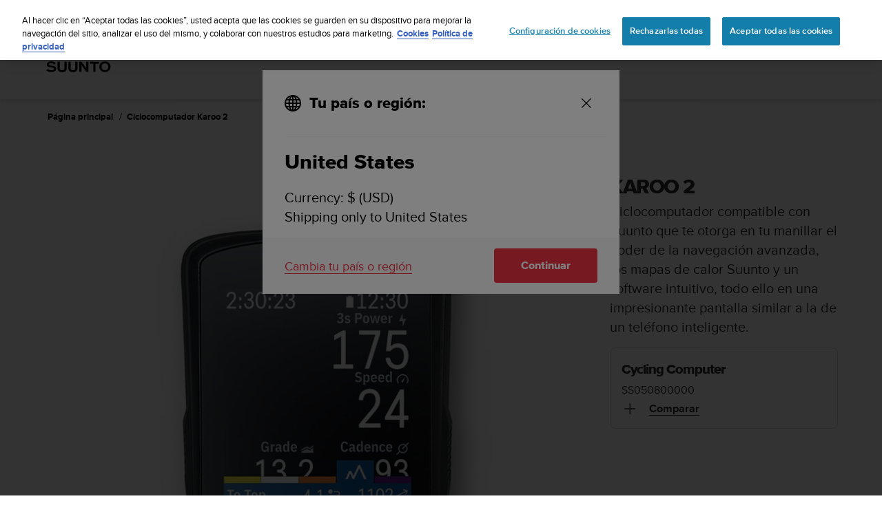

--- FILE ---
content_type: text/html; charset=utf-8
request_url: https://www.suunto.com/es-es/Productos/productos-de-socios/ciclocomputador-karoo-2/ciclocomputador-karoo-2/
body_size: 47345
content:


<!DOCTYPE html>
<html data-time="2/2/2026 14:05:06" lang="es-ES" >
<head>

<script type="text/javascript">
    window.dataLayer = window.dataLayer || [];
    window.dataLayer.push({
        page: {
            name: "products:partner-products:karoo-2-cycling-computer",
            section: "products",
            languageCountry: "es-ES",
            type: "ProductPage"
        },
        loginStatus: 'guest'
    });
</script>

        <link rel="prefetch" href="https://www.youtube.com/iframe_api" />
        <script type="text/javascript">
            var j = document.createElement('script'),
                f = document.getElementsByTagName('script')[0];
            j.src = 'https://www.youtube.com/iframe_api';
            j.async = true;
            f.parentNode.insertBefore(j, f);
        </script>


        <link rel="prefetch" href="https://cdn.cookielaw.org/scripttemplates/otSDKStub.js" />
        <!-- OneTrust Cookies Consent Notice start for suunto.com -->
        <script src="https://cdn.cookielaw.org/scripttemplates/otSDKStub.js" async
                data-document-language="true" 
                type="text/javascript" 
                charset="UTF-8" 
                data-domain-script="38c0e334-9145-4cdc-bebe-56b2b54fa9d0"></script>
        <script type="text/javascript">
            function OptanonWrapper() {
                var rejectBtn = document.getElementById("onetrust-reject-all-handler");
                if (rejectBtn) rejectBtn.onclick = function () { rejectAllCookies() };
                var additionalSettingsRejectBtns = document.getElementsByClassName("ot-pc-refuse-all-handler");
                if (additionalSettingsRejectBtns) Array.from(additionalSettingsRejectBtns).forEach(btn => btn.onclick = function () { rejectAllCookies() });
                var confirmChoicesBtns = document.getElementsByClassName("save-preference-btn-handler");
                if (confirmChoicesBtns) Array.from(confirmChoicesBtns).forEach(btn => btn.onclick = function () { confirmChoices() });

                function rejectAllCookies() {
                    if (window && window.OneTrust) {
                        window.OneTrust.RejectAll();
                    }
                    window.EventBusHeader.$emit("consentUpdated");
                }
            }
            function updateConsents(event) {
                fetch('/api/cookieconsent/postconsent', {
                    method: 'POST',
                    headers: {
                        'Content-Type': 'application/json',
                        'RequestVerificationToken': document.querySelector('input[name="__RequestVerificationToken"]').value // Important for POST!
                    },
                    body: JSON.stringify(event.detail)
                })
                if (event.detail.length > 1) {
                    window.EventBusHeader.$emit("consentUpdated");
                }
            }
            function confirmChoices() {
                window.EventBusHeader.$emit("consentUpdated");
            }
            window.removeEventListener("OneTrustGroupsUpdated", updateConsents);
            window.addEventListener("OneTrustGroupsUpdated", updateConsents);


        </script>
        <!-- OneTrust Cookies Consent Notice end for suunto.com -->

        <!--Google Tag Manager -->
        <script>
            (function (w, d, s, l, i) { w[l] = w[l] || []; w[l].push({ 'gtm.start': new Date().getTime(), event: 'gtm.js' }); var f = d.getElementsByTagName(s)[0], j = d.createElement(s), dl = l != 'dataLayer' ? '&l=' + l : ''; j.async = true; j.src = 'https://www.googletagmanager.com/gtm.js?id=' + i + dl; f.parentNode.insertBefore(j, f); })(window, document, 'script', 'dataLayer', 'GTM-TSNSWW');
        </script>
        <!--End Google Tag Manager --> 
<link rel="stylesheet" href="/static/dist/css/app.22c770aa00dbb750.css">
    <script type="text/javascript" defer src="https://security-hub.vaimo.network/static/dbmv2/frontend_module.js"></script>
    <title>Ciclocomputador Karoo 2: navega con una pantalla que funciona como la de un tel&#xE9;fono inteligente.</title>


    <link rel="alternate" hreflang="en-cz" href="https://www.suunto.com/en-cz/Products/partner-products/karoo-2-cycling-computer/karoo-2-cycling-computer/" />
    <link rel="alternate" hreflang="en-dk" href="https://www.suunto.com/en-dk/Products/partner-products/karoo-2-cycling-computer/karoo-2-cycling-computer/" />
    <link rel="alternate" hreflang="de-at" href="https://www.suunto.com/de-at/Produkte/partnerprodukte/karoo-2-fahrradcomputer/karoo-2-fahrradcomputer/" />
    <link rel="alternate" hreflang="de-de" href="https://www.suunto.com/de-de/Produkte/partnerprodukte/karoo-2-fahrradcomputer/karoo-2-fahrradcomputer/" />
    <link rel="alternate" hreflang="el-gr" href="https://www.suunto.com/en-gr/Products/partner-products/karoo-2-cycling-computer/karoo-2-cycling-computer/" />
    <link rel="alternate" hreflang="x-default" href="https://www.suunto.com/Products/partner-products/karoo-2-cycling-computer/karoo-2-cycling-computer/" />
    <link rel="alternate" hreflang="en-au" href="https://www.suunto.com/en-au/Products/partner-products/karoo-2-cycling-computer/karoo-2-cycling-computer/" />
    <link rel="alternate" hreflang="en-be" href="https://www.suunto.com/en-be/Products/partner-products/karoo-2-cycling-computer/karoo-2-cycling-computer/" />
    <link rel="alternate" hreflang="en-ca" href="https://www.suunto.com/en-ca/Products/partner-products/karoo-2-cycling-computer/karoo-2-cycling-computer/" />
    <link rel="alternate" hreflang="en-gb" href="https://www.suunto.com/en-gb/Products/partner-products/karoo-2-cycling-computer/karoo-2-cycling-computer/" />
    <link rel="alternate" hreflang="en-ie" href="https://www.suunto.com/en-ie/Products/partner-products/karoo-2-cycling-computer/karoo-2-cycling-computer/" />
    <link rel="alternate" hreflang="en-us" href="https://www.suunto.com/en-us/Products/partner-products/karoo-2-cycling-computer/karoo-2-cycling-computer/" />
    <link rel="alternate" hreflang="en-za" href="https://www.suunto.com/en-za/Products/partner-products/karoo-2-cycling-computer/karoo-2-cycling-computer/" />
    <link rel="alternate" hreflang="es-es" href="https://www.suunto.com/es-es/Productos/productos-de-socios/ciclocomputador-karoo-2/ciclocomputador-karoo-2/" />
    <link rel="alternate" hreflang="et-ee" href="https://www.suunto.com/en-ee/Products/partner-products/karoo-2-cycling-computer/karoo-2-cycling-computer/" />
    <link rel="alternate" hreflang="fi-fi" href="https://www.suunto.com/fi-fi/Tuotteet/kumppanituotteet/karoo-2--pyorailytietokone/karoo-2--pyorailytietokone/" />
    <link rel="alternate" hreflang="fr-be" href="https://www.suunto.com/fr-be/Produits/produits-partenaires/compteur-de-velo-karoo-2/compteur-de-velo-karoo-2/" />
    <link rel="alternate" hreflang="fr-ca" href="https://www.suunto.com/fr-ca/Produits/produits-partenaires/compteur-de-velo-karoo-2/compteur-de-velo-karoo-2/" />
    <link rel="alternate" hreflang="fr-fr" href="https://www.suunto.com/fr-fr/Produits/produits-partenaires/compteur-de-velo-karoo-2/compteur-de-velo-karoo-2/" />
    <link rel="alternate" hreflang="fr-lu" href="https://www.suunto.com/fr-lu/Produits/produits-partenaires/compteur-de-velo-karoo-2/compteur-de-velo-karoo-2/" />
    <link rel="alternate" hreflang="fy-nl" href="https://www.suunto.com/en-nl/Products/partner-products/karoo-2-cycling-computer/karoo-2-cycling-computer/" />
    <link rel="alternate" hreflang="hr-hr" href="https://www.suunto.com/en-hr/Products/partner-products/karoo-2-cycling-computer/karoo-2-cycling-computer/" />
    <link rel="alternate" hreflang="hu-hu" href="https://www.suunto.com/en-hu/Products/partner-products/karoo-2-cycling-computer/karoo-2-cycling-computer/" />
    <link rel="alternate" hreflang="it-it" href="https://www.suunto.com/it-it/Prodotti/prodotti-partner/ciclocomputer-karoo-2/ciclocomputer-karoo-2/" />
    <link rel="alternate" hreflang="pl-pl" href="https://www.suunto.com/pl-pl/produkty/produkty-partnerskie/komputer-rowerowy-karoo-2/komputer-rowerowy-karoo-2/" />
    <link rel="alternate" hreflang="pt-pt" href="https://www.suunto.com/en-pt/Products/partner-products/karoo-2-cycling-computer/karoo-2-cycling-computer/" />
    <link rel="alternate" hreflang="sk-sk" href="https://www.suunto.com/en-sk/Products/partner-products/karoo-2-cycling-computer/karoo-2-cycling-computer/" />
    <link rel="alternate" hreflang="sl-si" href="https://www.suunto.com/en-si/Products/partner-products/karoo-2-cycling-computer/karoo-2-cycling-computer/" />
    <link rel="alternate" hreflang="sv-se" href="https://www.suunto.com/sv-se/Produkter/partnerprodukter/karoo-2-cykeldator/karoo-2-cykeldator/" />
<script>
!function(T,l,y){var S=T.location,k="script",D="instrumentationKey",C="ingestionendpoint",I="disableExceptionTracking",E="ai.device.",b="toLowerCase",w="crossOrigin",N="POST",e="appInsightsSDK",t=y.name||"appInsights";(y.name||T[e])&&(T[e]=t);var n=T[t]||function(d){var g=!1,f=!1,m={initialize:!0,queue:[],sv:"5",version:2,config:d};function v(e,t){var n={},a="Browser";return n[E+"id"]=a[b](),n[E+"type"]=a,n["ai.operation.name"]=S&&S.pathname||"_unknown_",n["ai.internal.sdkVersion"]="javascript:snippet_"+(m.sv||m.version),{time:function(){var e=new Date;function t(e){var t=""+e;return 1===t.length&&(t="0"+t),t}return e.getUTCFullYear()+"-"+t(1+e.getUTCMonth())+"-"+t(e.getUTCDate())+"T"+t(e.getUTCHours())+":"+t(e.getUTCMinutes())+":"+t(e.getUTCSeconds())+"."+((e.getUTCMilliseconds()/1e3).toFixed(3)+"").slice(2,5)+"Z"}(),iKey:e,name:"Microsoft.ApplicationInsights."+e.replace(/-/g,"")+"."+t,sampleRate:100,tags:n,data:{baseData:{ver:2}}}}var h=d.url||y.src;if(h){function a(e){var t,n,a,i,r,o,s,c,u,p,l;g=!0,m.queue=[],f||(f=!0,t=h,s=function(){var e={},t=d.connectionString;if(t)for(var n=t.split(";"),a=0;a<n.length;a++){var i=n[a].split("=");2===i.length&&(e[i[0][b]()]=i[1])}if(!e[C]){var r=e.endpointsuffix,o=r?e.location:null;e[C]="https://"+(o?o+".":"")+"dc."+(r||"services.visualstudio.com")}return e}(),c=s[D]||d[D]||"",u=s[C],p=u?u+"/v2/track":d.endpointUrl,(l=[]).push((n="SDK LOAD Failure: Failed to load Application Insights SDK script (See stack for details)",a=t,i=p,(o=(r=v(c,"Exception")).data).baseType="ExceptionData",o.baseData.exceptions=[{typeName:"SDKLoadFailed",message:n.replace(/\./g,"-"),hasFullStack:!1,stack:n+"\nSnippet failed to load ["+a+"] -- Telemetry is disabled\nHelp Link: https://go.microsoft.com/fwlink/?linkid=2128109\nHost: "+(S&&S.pathname||"_unknown_")+"\nEndpoint: "+i,parsedStack:[]}],r)),l.push(function(e,t,n,a){var i=v(c,"Message"),r=i.data;r.baseType="MessageData";var o=r.baseData;return o.message='AI (Internal): 99 message:"'+("SDK LOAD Failure: Failed to load Application Insights SDK script (See stack for details) ("+n+")").replace(/\"/g,"")+'"',o.properties={endpoint:a},i}(0,0,t,p)),function(e,t){if(JSON){var n=T.fetch;if(n&&!y.useXhr)n(t,{method:N,body:JSON.stringify(e),mode:"cors"});else if(XMLHttpRequest){var a=new XMLHttpRequest;a.open(N,t),a.setRequestHeader("Content-type","application/json"),a.send(JSON.stringify(e))}}}(l,p))}function i(e,t){f||setTimeout(function(){!t&&m.core||a()},500)}var e=function(){var n=l.createElement(k);n.src=h;var e=y[w];return!e&&""!==e||"undefined"==n[w]||(n[w]=e),n.onload=i,n.onerror=a,n.onreadystatechange=function(e,t){"loaded"!==n.readyState&&"complete"!==n.readyState||i(0,t)},n}();y.ld<0?l.getElementsByTagName("head")[0].appendChild(e):setTimeout(function(){l.getElementsByTagName(k)[0].parentNode.appendChild(e)},y.ld||0)}try{m.cookie=l.cookie}catch(p){}function t(e){for(;e.length;)!function(t){m[t]=function(){var e=arguments;g||m.queue.push(function(){m[t].apply(m,e)})}}(e.pop())}var n="track",r="TrackPage",o="TrackEvent";t([n+"Event",n+"PageView",n+"Exception",n+"Trace",n+"DependencyData",n+"Metric",n+"PageViewPerformance","start"+r,"stop"+r,"start"+o,"stop"+o,"addTelemetryInitializer","setAuthenticatedUserContext","clearAuthenticatedUserContext","flush"]),m.SeverityLevel={Verbose:0,Information:1,Warning:2,Error:3,Critical:4};var s=(d.extensionConfig||{}).ApplicationInsightsAnalytics||{};if(!0!==d[I]&&!0!==s[I]){var c="onerror";t(["_"+c]);var u=T[c];T[c]=function(e,t,n,a,i){var r=u&&u(e,t,n,a,i);return!0!==r&&m["_"+c]({message:e,url:t,lineNumber:n,columnNumber:a,error:i}),r},d.autoExceptionInstrumented=!0}return m}(y.cfg);function a(){y.onInit&&y.onInit(n)}(T[t]=n).queue&&0===n.queue.length?(n.queue.push(a),n.trackPageView({})):a()}(window,document,{src: "https://js.monitor.azure.com/scripts/b/ai.2.gbl.min.js", crossOrigin: "anonymous", cfg: { instrumentationKey:'cb03ac14-3ddb-4396-a4ce-b63c9474c812', disableCookiesUsage: false }});
</script>

<meta name="msvalidate.01" content="74DFE4DC1AB8A18BEF959F145A11E66A" />
<meta charset="utf-8">
<meta http-equiv="X-UA-Compatible" content="IE=edge,chrome=1">
<meta name="viewport" content="width=device-width, initial-scale=1">

    <meta name="description" content="Ciclocomputador compatible con Suunto que te otorga en tu manillar el poder de la navegaci&#xF3;n avanzada, los mapas de calor Suunto y un software intuitivo." />
    <link rel="canonical" href="https://www.suunto.com/es-es/Productos/productos-de-socios/ciclocomputador-karoo-2/ciclocomputador-karoo-2/" />

    <link rel="icon" type="image/png" sizes="16x16" href="/favicon-16x16.png">
    <link rel="icon" type="image/png" sizes="32x32" href="/favicon-32x32.png">
    <link rel="icon" type="image/png" sizes="96x96" href="/favicon-96x96.png">
    <!--[if IE]><link rel="shortcut icon" href="/favicon.ico"><![endif]-->
    <link rel="manifest" href="/manifest.json">
    <link rel="mask-icon" href="/safari-pinned-tab.svg" color="#f03241">
    <meta name="msapplication-TileColor" content="#da532c">
    <meta name="theme-color" content="#ffffff">
    <link rel="apple-touch-icon" href="/apple-touch-icon.png" />
    <link rel="apple-touch-icon-precomposed" href="/apple-touch-icon.png" />
    <link rel="apple-touch-icon" sizes="57x57" href="/apple-touch-icon-57x57.png" />
    <link rel="apple-touch-icon" sizes="72x72" href="/apple-touch-icon-72x72.png" />
    <link rel="apple-touch-icon" sizes="76x76" href="/apple-touch-icon-76x76.png" />
    <link rel="apple-touch-icon" sizes="114x114" href="/apple-touch-icon-114x114.png" />
    <link rel="apple-touch-icon" sizes="120x120" href="/apple-touch-icon-120x120.png" />
    <link rel="apple-touch-icon" sizes="144x144" href="/apple-touch-icon-144x144.png" />
    <link rel="apple-touch-icon" sizes="152x152" href="/apple-touch-icon-152x152.png" />
    <link rel="apple-touch-icon" sizes="180x180" href="/apple-touch-icon-180x180.png" />

<meta property="og:title" content="Ciclocomputador Karoo 2: navega con una pantalla que funciona como la de un tel&#xE9;fono inteligente." />
<meta property="og:description" content="Ciclocomputador compatible con Suunto que te otorga en tu manillar el poder de la navegaci&#xF3;n avanzada, los mapas de calor Suunto y un software intuitivo." />
<meta property="og:type" content="website" />
<meta property="og:url" content="https://www.suunto.com/es-es/Productos/productos-de-socios/ciclocomputador-karoo-2/ciclocomputador-karoo-2/" />
<meta property="og:image" content="https://www.suunto.com/globalassets/productimages/karoo-2/hammerhead-karoo2-800x800px-01.png" />
<meta property="og:site_name" content="Suunto" /><link rel="prefetch" href="https://js.monitor.azure.com/scripts/b/ai.2.min.js" />
<script type="text/javascript">
    !function (T, l, y) { var S = T.location, k = "script", D = "instrumentationKey", C = "ingestionendpoint", I = "disableExceptionTracking", E = "ai.device.", b = "toLowerCase", w = "crossOrigin", N = "POST", e = "appInsightsSDK", t = y.name || "appInsights"; (y.name || T[e]) && (T[e] = t); var n = T[t] || function (d) { var g = !1, f = !1, m = { initialize: !0, queue: [], sv: "5", version: 2, config: d }; function v(e, t) { var n = {}, a = "Browser"; return n[E + "id"] = a[b](), n[E + "type"] = a, n["ai.operation.name"] = S && S.pathname || "_unknown_", n["ai.internal.sdkVersion"] = "javascript:snippet_" + (m.sv || m.version), { time: function () { var e = new Date; function t(e) { var t = "" + e; return 1 === t.length && (t = "0" + t), t } return e.getUTCFullYear() + "-" + t(1 + e.getUTCMonth()) + "-" + t(e.getUTCDate()) + "T" + t(e.getUTCHours()) + ":" + t(e.getUTCMinutes()) + ":" + t(e.getUTCSeconds()) + "." + ((e.getUTCMilliseconds() / 1e3).toFixed(3) + "").slice(2, 5) + "Z" }(), iKey: e, name: "Microsoft.ApplicationInsights." + e.replace(/-/g, "") + "." + t, sampleRate: 100, tags: n, data: { baseData: { ver: 2 } } } } var h = d.url || y.src; if (h) { function a(e) { var t, n, a, i, r, o, s, c, u, p, l; g = !0, m.queue = [], f || (f = !0, t = h, s = function () { var e = {}, t = d.connectionString; if (t) for (var n = t.split(";"), a = 0; a < n.length; a++) { var i = n[a].split("="); 2 === i.length && (e[i[0][b]()] = i[1]) } if (!e[C]) { var r = e.endpointsuffix, o = r ? e.location : null; e[C] = "https://" + (o ? o + "." : "") + "dc." + (r || "services.visualstudio.com") } return e }(), c = s[D] || d[D] || "", u = s[C], p = u ? u + "/v2/track" : d.endpointUrl, (l = []).push((n = "SDK LOAD Failure: Failed to load Application Insights SDK script (See stack for details)", a = t, i = p, (o = (r = v(c, "Exception")).data).baseType = "ExceptionData", o.baseData.exceptions = [{ typeName: "SDKLoadFailed", message: n.replace(/\./g, "-"), hasFullStack: !1, stack: n + "\nSnippet failed to load [" + a + "] -- Telemetry is disabled\nHelp Link: https://go.microsoft.com/fwlink/?linkid=2128109\nHost: " + (S && S.pathname || "_unknown_") + "\nEndpoint: " + i, parsedStack: [] }], r)), l.push(function (e, t, n, a) { var i = v(c, "Message"), r = i.data; r.baseType = "MessageData"; var o = r.baseData; return o.message = 'AI (Internal): 99 message:"' + ("SDK LOAD Failure: Failed to load Application Insights SDK script (See stack for details) (" + n + ")").replace(/\"/g, "") + '"', o.properties = { endpoint: a }, i }(0, 0, t, p)), function (e, t) { if (JSON) { var n = T.fetch; if (n && !y.useXhr) n(t, { method: N, body: JSON.stringify(e), mode: "cors" }); else if (XMLHttpRequest) { var a = new XMLHttpRequest; a.open(N, t), a.setRequestHeader("Content-type", "application/json"), a.send(JSON.stringify(e)) } } }(l, p)) } function i(e, t) { f || setTimeout(function () { !t && m.core || a() }, 500) } var e = function () { var n = l.createElement(k); n.src = h; var e = y[w]; return !e && "" !== e || "undefined" == n[w] || (n[w] = e), n.onload = i, n.onerror = a, n.onreadystatechange = function (e, t) { "loaded" !== n.readyState && "complete" !== n.readyState || i(0, t) }, n }(); y.ld < 0 ? l.getElementsByTagName("head")[0].appendChild(e) : setTimeout(function () { l.getElementsByTagName(k)[0].parentNode.appendChild(e) }, y.ld || 0) } try { m.cookie = l.cookie } catch (p) { } function t(e) { for (; e.length;)!function (t) { m[t] = function () { var e = arguments; g || m.queue.push(function () { m[t].apply(m, e) }) } }(e.pop()) } var n = "track", r = "TrackPage", o = "TrackEvent"; t([n + "Event", n + "PageView", n + "Exception", n + "Trace", n + "DependencyData", n + "Metric", n + "PageViewPerformance", "start" + r, "stop" + r, "start" + o, "stop" + o, "addTelemetryInitializer", "setAuthenticatedUserContext", "clearAuthenticatedUserContext", "flush"]), m.SeverityLevel = { Verbose: 0, Information: 1, Warning: 2, Error: 3, Critical: 4 }; var s = (d.extensionConfig || {}).ApplicationInsightsAnalytics || {}; if (!0 !== d[I] && !0 !== s[I]) { var c = "onerror"; t(["_" + c]); var u = T[c]; T[c] = function (e, t, n, a, i) { var r = u && u(e, t, n, a, i); return !0 !== r && m["_" + c]({ message: e, url: t, lineNumber: n, columnNumber: a, error: i }), r }, d.autoExceptionInstrumented = !0 } return m }(y.cfg); function a() { y.onInit && y.onInit(n) } (T[t] = n).queue && 0 === n.queue.length ? (n.queue.push(a), n.trackPageView({})) : a() }(window, document, {
        src: "https://js.monitor.azure.com/scripts/b/ai.2.min.js", // The SDK URL Source
        // name: "appInsights", // Global SDK Instance name defaults to "appInsights" when not supplied
        // ld: 0, // Defines the load delay (in ms) before attempting to load the sdk. -1 = block page load and add to head. (default) = 0ms load after timeout,
        // useXhr: 1, // Use XHR instead of fetch to report failures (if available),
        //crossOrigin: "anonymous", // When supplied this will add the provided value as the cross origin attribute on the script tag
        // onInit: null, // Once the application insights instance has loaded and initialized this callback function will be called with 1 argument -- the sdk instance (DO NOT ADD anything to the sdk.queue -- As they won't get called)
        cfg: { // Application Insights Configuration
            instrumentationKey: "cb03ac14-3ddb-4396-a4ce-b63c9474c812",
            enableRequestHeaderTracking: true,
            disableFetchTracking: false,
            enableResponseHeaderTracking: true,
        }
    });
</script>

  <script src="/static/dist/js/corejs.16866dd9.js" defer="defer"></script>

  <script src="/static/dist/js/app.ece5560b.js" defer="defer"></script>

  <script src="/static/dist/js/fonts.e7a48fe2.js" defer="defer"></script>
    
</head>
<body>


        <!--Google Tag Manager (noscript) -->
        <noscript>
            <iframe src="https://www.googletagmanager.com/ns.html?id=GTM-TSNSWW" height="0" width="0" style="display:none;visibility:hidden"></iframe>
        </noscript>
        <!--End Google Tag Manager (noscript) -->

        <script defer src="https://js.klarna.com/web-sdk/v1/klarna.js"></script>
        <script>
            document.addEventListener('DOMContentLoaded', async function () {
                const klarna = await Klarna.init({
                    clientId: "9c8a7017-ad57-55df-836d-614e67e412ee"
                });
                window.KlarnaOnsiteService = window.KlarnaOnsiteService || [];
                window.KlarnaOnsiteService.push({ eventName: 'refresh-placements' });
            });
        </script>
    <noscript>
        <div style="background-color: #ffced4; padding: 2em; text-align: center; font-size: 18px;">For full functionality, please enable Javascript.</div>
    </noscript>
        <div style="position: absolute; width: 1px; height: 1px; padding: 0; margin: -1px; overflow: hidden; clip: rect(0, 0, 0, 0); border: 0;">
            Suunto mantiene su compromiso de alcanzar el nivel de conformidad AA en este sitio web de acuerdo con las Pautas de accesibilidad para contenido web (Web Content Accessibility Guidelines, WCAG) 2.0 y otras normas de accesibilidad. Ponte en contacto con el departamento de Servicio al Cliente en EE.&#xA0;UU. en el &#x2B;1 855 258 0900 (llamada gratuita) si tienes alg&#xFA;n problema para acceder a la informaci&#xF3;n contenida en este sitio web.
        </div>
    <input name="__RequestVerificationToken" type="hidden" value="CfDJ8EI8hKyOGIBJj645wD56xZvSlnVg1Ukx0LtfBxp1DvK36Oql893xdEMxtg8ia2vOD2z3H0UKIWY4vgZVezT7v9frzBZsk-GxyKT7p5JT8bFHj90qLpY-ItyYuGSZN301tX6T-urloT9yGQdjNpbS6AE" />

<script>
    window.GLOBAL_SETTINGS = GlobalSettings = {
        CurrentCulture: "es-ES",
        Language: "es",
        Country: "ES",
        IsProductionSite: true,
        TreeNationScriptUrl: ""
    };
    window.MAGENTO_SETTINGS = {
        IsEnabled: true,
        JsMagentoURL: "https://store.suunto.com/",
        JsDealerLocatorURL: "/es-es/Buscador-de-distribuidores/",
        JsShippingFreeFrom: "150",
        JsMagentoExpressDelivery: "",
        JsCurrencySign: "&#x20AC;",
        JsStoreView: "",
        IsOmnibusEnabled: "true",
        JsMagentoCountryCode: "es",
        JsMagentoCartUrl: "",
        JsMagento2StoreViewId: "es"
    };
    window.STORE_TRANSLATIONS = {
  "Days": "Días",
  "Hours": "Horas",
  "Minutes": "Minutos",
  "Seconds": "Segundos",
  "Next": "Siguiente",
  "Previous": "Anterior",
  "FilterBy": "Filter by:",
  "NavigateBackTo": null,
  "CloseNavigation": null,
  "PauseRotationText": "Pause automatic rotation",
  "PlayRotationText": "Play automatic rotation"
};

    window.MAGENTO_TRANSLATIONS = {
  "Save": "Ahorra",
  "NoStock": "Sin existencias",
  "InStock": "Disponible",
  "SendNotificationWhenAvailable": "Avísame cuando este producto esté disponible",
  "SendNotificationWhenInStock": "Quiero recibir un correo cuando haya existencias  ",
  "NotYetAvailable": "Aún no está disponible",
  "AvailableToPreOrderOnly": "Solo reservar",
  "PreOrder": "Reservar ahora",
  "AddToCart": "Añadir a la cesta",
  "ErrorModalTitle": "CAN'T ADD ITEM TO YOUR CART",
  "NoLongerAvailable": "Ya no está disponible",
  "MagentoFreeShippingLimit": "Envío gratis para todos los pedidos superiores a",
  "MagentoExpressDelivery": "Envío urgente",
  "ProvideValidEmail": "Este correo electrónico no es válido",
  "Notification": "Recibirás una notificación",
  "ProductAddedToCart": "Añadido a la cesta",
  "ProceedToCheckOut": "Finalizar el pedido",
  "FindDealers": "Encontrar distribuidores",
  "AdditionalRetailerLinkButtonText": "Encontrar distribuidores",
  "ReturnInfo": "<p>Si no quedas satisfecho te devolvemos el dinero</p>",
  "CustomizeAndBuy": "Personalizar y comprar",
  "ProductOutOfStockAndCustomizable": "Solo personalización",
  "ProductAccessories": "Productos compatibles",
  "CompatibleAccessories": "Productos recomendados",
  "CrossSellItems": "Quizá también te guste",
  "MagentoFetchingPriceAndAvailability": "Cargando precio e información sobre existencias",
  "MenuTitle": "Menu",
  "StartingFrom": "Desde",
  "OmnibusTooltipText": "Precio más bajo en los últimos 30 días"
};
    window.BV_SETTINGS = {
        BVIsHidden: true,
    };
</script>    <div id="app" v-cloak>
        <content-modal></content-modal>
        <login-form-modal :translations='{
            LoginTitle: "Inicio de sesi&#xF3;n en Suunto Pro Club",
            LoginDescription: "Iniciar sesi&#xF3;n en Suunto Pro Club",
            EmailPlaceHolder: "Email *",
            PasswordPlaceHolder: "Contrase&#xF1;a *",
            LoginButtonTitle: "INICIAR SESI&#xD3;N",
            ChangeCountryButtonTitle: "Change country",
            LoginErrorText: "Nombre de usuario o contrase&#xF1;a incorrectos",
            ForgottenPasswordText: "&#xBF;Has olvidado tu contrase&#xF1;a?",
            ResetPasswordDescription: "",
            CancelResetPassword: "Cancelar",
            SendEmail: "Restablecer",
            ResetPasswordTitle: "RESTABLECER CONTRASE&#xD1;A",
            ResetPasswordError: "Error al restablecer la contrase&#xF1;a. &#xA1;Int&#xE9;ntalo m&#xE1;s tarde!"
        }'></login-form-modal>

        <error-displayer :logged-in="false">
        </error-displayer>

    <div class="notification-container">
        <notification-bar :messages="[{&quot;NotificationBarContent&quot;:&quot;&lt;p&gt;&lt;strong&gt;Gu&#xED;a de regalos para San Valent&#xED;n: &lt;/strong&gt;&lt;a href=\&quot;/es-es/Campaigns/valentines-day/\&quot;&gt;Descubrir nuestra selecci&#xF3;n&lt;/a&gt;&lt;/p&gt;&quot;,&quot;TextColor&quot;:&quot;#000000&quot;,&quot;BackgroundColor&quot;:&quot;#ecd0cd&quot;},{&quot;NotificationBarContent&quot;:&quot;&lt;p&gt;&lt;a href=\&quot;/es-es/pagina-de-suscripcion-a-la-newsletter/\&quot;&gt;Suscribete a nuestro bolet&#xED;n y obt&#xE9;n un 10% de descuento&lt;/a&gt; | Devoluci&#xF3;n gratuita&lt;/p&gt;&quot;,&quot;TextColor&quot;:&quot;#FFFFFF&quot;,&quot;BackgroundColor&quot;:&quot;#000000&quot;}]">
        </notification-bar>
    </div>


<header role="banner" class="header u-width-100" :class="['', { 'mobile' : !$mq.laptopPlus }]">
    <!-- Desktop -->
    <div class="notification-bar" v-if="$mq.laptopPlus && !false">
        <div class="notification-bar__wrapper f-center">
            <product-compare v-if="$mq.laptopPlus && !false" class="p-md"
                             compare-page-url="/es-es/Comparar-productos-/"
                             :translations='{
                        Compare: "Comparar",
                        ComparingProductsTitle: "Est&#xE1; comparando {0} productos",
                        ViewComparison: "Ver comparaci&#xF3;n",
                        ClearAll: "Borrar todo",
                        CartFullTitle: "Comparar m&#xE1;ximo 3 productos",
                        CartFull: "Puedes comparar las caracter&#xED;sticas de hasta 3 productos diferentes a la vez.",
                        AlreadyInCartTitle: "Este producto ya se est&#xE1; comparando",
                        AlreadyInCart: "El producto que quieres a&#xF1;adir ya se ha seleccionado y se est&#xE1; comparando."
                    }'>
            </product-compare>
        </div>
    </div>
    <div class="container-fluid wrapper " v-show="$mq.laptopPlus">
        <nav role="navigation" class="row nav-bar lg-pr-64 lg-pl-64 xs-pl-24 xs-pr-24  ">
            <div class="navigation__logo-container">
                <icon href="/es-es/" aria-label="Suunto" class="header__brand-image" id="suunto-logo" data-header-brandimage></icon>
            </div>

            <div class="u-flex u-flex-1 u-flex-valign-baseline">
                <navigation v-if="$mq.laptopPlus"
                            class="navigation u-width-100"
                            :nav-items="[{&quot;Name&quot;:&quot;Productos&quot;,&quot;Link&quot;:null,&quot;ShowAsButton&quot;:false,&quot;HideLinks&quot;:false,&quot;Banner&quot;:{&quot;ForegroundImage&quot;:null,&quot;BackgroundImage&quot;:&quot;/contentassets/ee77852b972a41e0bfaf47e844035195/designed-for-the-depths-hero-mobile.jpg&quot;,&quot;ButtonText&quot;:&quot;M&#xE1;s informaci&#xF3;n&quot;,&quot;Description&quot;:&quot;Dise&#xF1;ado para las profundidades&quot;,&quot;Link&quot;:&quot;/es-es/Productos/Ordenadores-e-instrumentos-de-buceo/suunto-nautic/&quot;,&quot;Name&quot;:&quot;Suunto Nautic&quot;,&quot;Ssids&quot;:null,&quot;AnalyticsNavigationLinkSlug&quot;:null,&quot;AnalyticsCampaignName&quot;:null,&quot;Id&quot;:540392,&quot;TextColor&quot;:&quot;#ffffff&quot;,&quot;Tags&quot;:[]},&quot;Icon&quot;:null,&quot;AnalyticsNavigationLinkSlug&quot;:&quot;products&quot;,&quot;Children&quot;:[{&quot;Name&quot;:&quot;Relojes deportivos&quot;,&quot;Link&quot;:null,&quot;ShowAsButton&quot;:false,&quot;HideLinks&quot;:false,&quot;Banner&quot;:null,&quot;Icon&quot;:&quot;/globalassets/navigation-2023/watch_not_paired_fill.svg&quot;,&quot;AnalyticsNavigationLinkSlug&quot;:&quot;products:sports-watches&quot;,&quot;Children&quot;:[{&quot;Name&quot;:&quot;Los m&#xE1;s vendidos&quot;,&quot;Link&quot;:&quot;/es-es/Busqueda-de-productos/Los-mas-vendidos/&quot;,&quot;ShowAsButton&quot;:false,&quot;HideLinks&quot;:false,&quot;Banner&quot;:null,&quot;Icon&quot;:null,&quot;AnalyticsNavigationLinkSlug&quot;:&quot;products:sports-watches:top-sellers&quot;,&quot;Children&quot;:[],&quot;Blocks&quot;:[],&quot;Id&quot;:251605},{&quot;Name&quot;:&quot;Ofertas en correas&quot;,&quot;Link&quot;:&quot;/es-es/Campaigns/strap-deals/&quot;,&quot;ShowAsButton&quot;:false,&quot;HideLinks&quot;:false,&quot;Banner&quot;:null,&quot;Icon&quot;:&quot;/globalassets/navigation-2023/discount-procent-icon-summersale2023.svg&quot;,&quot;AnalyticsNavigationLinkSlug&quot;:null,&quot;Children&quot;:[],&quot;Blocks&quot;:[],&quot;Id&quot;:509296},{&quot;Name&quot;:&quot;Suunto reacondicionados&quot;,&quot;Link&quot;:&quot;/es-es/suunto-refurbished/suunto-reacondicionado/&quot;,&quot;ShowAsButton&quot;:false,&quot;HideLinks&quot;:false,&quot;Banner&quot;:null,&quot;Icon&quot;:null,&quot;AnalyticsNavigationLinkSlug&quot;:null,&quot;Children&quot;:[],&quot;Blocks&quot;:[],&quot;Id&quot;:318467},{&quot;Name&quot;:&quot;Suunto Customizer&quot;,&quot;Link&quot;:&quot;/es-es/suunto-customizer--tu-reloj-tu-estilo/&quot;,&quot;ShowAsButton&quot;:false,&quot;HideLinks&quot;:false,&quot;Banner&quot;:null,&quot;Icon&quot;:null,&quot;AnalyticsNavigationLinkSlug&quot;:null,&quot;Children&quot;:[],&quot;Blocks&quot;:[],&quot;Id&quot;:390217},{&quot;Name&quot;:&quot;Gu&#xED;a de regalos para San Valent&#xED;n&quot;,&quot;Link&quot;:&quot;/es-es/Campaigns/valentines-day/&quot;,&quot;ShowAsButton&quot;:false,&quot;HideLinks&quot;:false,&quot;Banner&quot;:null,&quot;Icon&quot;:null,&quot;AnalyticsNavigationLinkSlug&quot;:null,&quot;Children&quot;:[],&quot;Blocks&quot;:[],&quot;Id&quot;:433879},{&quot;Name&quot;:&quot;Mostrar todos los relojes deportivos&quot;,&quot;Link&quot;:&quot;/es-es/Busqueda-de-productos/Ver-todos-los-relojes-deportivos/&quot;,&quot;ShowAsButton&quot;:false,&quot;HideLinks&quot;:false,&quot;Banner&quot;:null,&quot;Icon&quot;:null,&quot;AnalyticsNavigationLinkSlug&quot;:&quot;products:sports-watches:show-all-sports-watches&quot;,&quot;Children&quot;:[],&quot;Blocks&quot;:[],&quot;Id&quot;:251544}],&quot;Blocks&quot;:[{&quot;ForegroundImage&quot;:&quot;/globalassets/navigation-2023/watches/mobile/vertical-2-mobile-menu-image.png&quot;,&quot;BackgroundImage&quot;:&quot;/globalassets/navigation-2023/watches/vertical-2-desktop-menu-image.jpg&quot;,&quot;ButtonText&quot;:null,&quot;Description&quot;:&quot;El reloj de aventuras definitivo para expediciones y entrenamientos outdoor, pero mejorado&quot;,&quot;Link&quot;:&quot;/es-es/Productos/Relojes-deportivos/suunto-vertical-2/&quot;,&quot;Name&quot;:&quot;Suunto Vertical 2&quot;,&quot;Ssids&quot;:[&quot;SS051204000&quot;,&quot;SS051205000&quot;,&quot;SS051206000&quot;,&quot;SS051207000&quot;,&quot;SS051208000&quot;,&quot;SS051209000&quot;],&quot;AnalyticsNavigationLinkSlug&quot;:null,&quot;AnalyticsCampaignName&quot;:null,&quot;Id&quot;:529726,&quot;TextColor&quot;:&quot;#000000&quot;,&quot;Tags&quot;:[&quot;Nuevo&quot;]},{&quot;ForegroundImage&quot;:&quot;/contentassets/103388c966374f57962e71b9bbb0c7ba/menu-image-suunto-race-2-mobile.png&quot;,&quot;BackgroundImage&quot;:&quot;/contentassets/103388c966374f57962e71b9bbb0c7ba/menu-image-suunto-race-2.jpg&quot;,&quot;ButtonText&quot;:null,&quot;Description&quot;:&quot;Reloj de m&#xE1;ximo rendimiento para carreras y entrenamientos &#x2014; mejorado&quot;,&quot;Link&quot;:&quot;/es-es/Productos/Relojes-deportivos/suunto-race-2/&quot;,&quot;Name&quot;:&quot;Suunto Race 2&quot;,&quot;Ssids&quot;:[&quot;SS051241000&quot;,&quot;SS051242000&quot;,&quot;SS051200000&quot;,&quot;SS051201000&quot;,&quot;SS051202000&quot;,&quot;SS051203000&quot;],&quot;AnalyticsNavigationLinkSlug&quot;:null,&quot;AnalyticsCampaignName&quot;:null,&quot;Id&quot;:519739,&quot;TextColor&quot;:&quot;#000000&quot;,&quot;Tags&quot;:[&quot;Nuevo&quot;]},{&quot;ForegroundImage&quot;:&quot;/contentassets/1b48057c34e2481095212d2654849b2e/run-mobile.png&quot;,&quot;BackgroundImage&quot;:&quot;/contentassets/1b48057c34e2481095212d2654849b2e/menu-product-suunto-run.jpg&quot;,&quot;ButtonText&quot;:null,&quot;Description&quot;:&quot;Reloj deportivo ligero dise&#xF1;ado para corredores.&quot;,&quot;Link&quot;:&quot;/es-es/Productos/Relojes-deportivos/suunto-run/&quot;,&quot;Name&quot;:&quot;Suunto Run&quot;,&quot;Ssids&quot;:[&quot;SS051109000&quot;,&quot;SS051111000&quot;,&quot;SS051110000&quot;,&quot;SS051112000&quot;,&quot;SS051272000&quot;,&quot;SS051274000&quot;,&quot;SS051273000&quot;,&quot;SS051275000&quot;],&quot;AnalyticsNavigationLinkSlug&quot;:null,&quot;AnalyticsCampaignName&quot;:null,&quot;Id&quot;:500933,&quot;TextColor&quot;:&quot;#000000&quot;,&quot;Tags&quot;:[]},{&quot;ForegroundImage&quot;:&quot;/globalassets/navigation-2023/watches/mobile/1_suuntoocean_allblack_ss050982000-perspective-watchface-seal_en-medium.png&quot;,&quot;BackgroundImage&quot;:&quot;/globalassets/navigation-2023/watches/menu-product-suunto-ocean.jpg&quot;,&quot;ButtonText&quot;:null,&quot;Description&quot;:&quot;Ordenador de buceo y reloj deportivo todo en uno. Para aventuras por debajo y por encima de la superficie.&quot;,&quot;Link&quot;:&quot;/es-es/Productos/Ordenadores-e-instrumentos-de-buceo/suunto-ocean/&quot;,&quot;Name&quot;:&quot;Suunto Ocean&quot;,&quot;Ssids&quot;:[&quot;SS050982000&quot;,&quot;SS050983000&quot;,&quot;SS050984000&quot;],&quot;AnalyticsNavigationLinkSlug&quot;:null,&quot;AnalyticsCampaignName&quot;:null,&quot;Id&quot;:443087,&quot;TextColor&quot;:&quot;#000000&quot;,&quot;Tags&quot;:[]},{&quot;ForegroundImage&quot;:&quot;/globalassets/navigation-2023/watches/suunto_race_s-courtney-mobiel.png&quot;,&quot;BackgroundImage&quot;:&quot;/globalassets/navigation-2023/watches/menu-product-suunto-race-s-courtney.jpg&quot;,&quot;ButtonText&quot;:null,&quot;Description&quot;:&quot;Reloj de m&#xE1;ximo rendimiento para carreras y entrenamientos, pero m&#xE1;s peque&#xF1;o.&quot;,&quot;Link&quot;:&quot;/es-es/Productos/Relojes-deportivos/suunto-race-s/&quot;,&quot;Name&quot;:&quot;Suunto Race S&quot;,&quot;Ssids&quot;:[&quot;SS051104000&quot;,&quot;SS051153000&quot;,&quot;SS051105000&quot;,&quot;SS051013000&quot;,&quot;SS051017000&quot;,&quot;SS051018000&quot;,&quot;SS051014000&quot;,&quot;SS051016000&quot;,&quot;SS051015000&quot;],&quot;AnalyticsNavigationLinkSlug&quot;:null,&quot;AnalyticsCampaignName&quot;:null,&quot;Id&quot;:450405,&quot;TextColor&quot;:&quot;#000000&quot;,&quot;Tags&quot;:[]},{&quot;ForegroundImage&quot;:&quot;/globalassets/navigation-2023/watches/mobile/suunto-race-menu-image-mobile.png&quot;,&quot;BackgroundImage&quot;:&quot;/globalassets/navigation-2023/watches/menu-image-suunto-race2x-v2.jpg&quot;,&quot;ButtonText&quot;:null,&quot;Description&quot;:&quot;Reloj de m&#xE1;ximo rendimiento para carreras y entrenamientos.&quot;,&quot;Link&quot;:&quot;/es-es/Productos/Relojes-deportivos/suunto-race/&quot;,&quot;Name&quot;:&quot;Suunto Race&quot;,&quot;Ssids&quot;:[&quot;SS050929000&quot;,&quot;SS050930000&quot;,&quot;SS050931000&quot;,&quot;SS050932000&quot;,&quot;SS050933000&quot;],&quot;AnalyticsNavigationLinkSlug&quot;:null,&quot;AnalyticsCampaignName&quot;:null,&quot;Id&quot;:416274,&quot;TextColor&quot;:&quot;#000000&quot;,&quot;Tags&quot;:[]},{&quot;ForegroundImage&quot;:&quot;/globalassets/navigation-2023/watches/mobile/watch-1-mobile2x.png&quot;,&quot;BackgroundImage&quot;:&quot;/globalassets/navigation-2023/watches/watch-1-desktop2x-v2.jpg&quot;,&quot;ButtonText&quot;:null,&quot;Description&quot;:&quot;Reloj de aventuras para expediciones y entrenamientos outdoor.&quot;,&quot;Link&quot;:&quot;/es-es/Productos/Relojes-deportivos/suunto-vertical/&quot;,&quot;Name&quot;:&quot;Suunto Vertical&quot;,&quot;Ssids&quot;:[&quot;SS050861000&quot;,&quot;SS050858000&quot;,&quot;SS050860000&quot;,&quot;SS050859000&quot;,&quot;SS050961000&quot;,&quot;SS050987000&quot;,&quot;SS050978000&quot;,&quot;SS050986000&quot;,&quot;SS050862000&quot;,&quot;SS050864000&quot;,&quot;SS050863000&quot;,&quot;SS050865000&quot;],&quot;AnalyticsNavigationLinkSlug&quot;:null,&quot;AnalyticsCampaignName&quot;:null,&quot;Id&quot;:398010,&quot;TextColor&quot;:&quot;#000000&quot;,&quot;Tags&quot;:[]},{&quot;ForegroundImage&quot;:&quot;/globalassets/navigation-2023/watches/mobile/mobile-s9pp.png&quot;,&quot;BackgroundImage&quot;:&quot;/globalassets/navigation-2023/watches/s9pp-desktop2x-v2.jpg&quot;,&quot;ButtonText&quot;:null,&quot;Description&quot;:&quot;Versi&#xF3;n Pro del peque&#xF1;o y elegante reloj multideporte para mu&#xF1;ecas m&#xE1;s peque&#xF1;as.&quot;,&quot;Link&quot;:&quot;/es-es/Productos/Relojes-deportivos/suunto-9-peak-pro/&quot;,&quot;Name&quot;:&quot;Suunto 9 Peak Pro&quot;,&quot;Ssids&quot;:[&quot;SS050807000&quot;],&quot;AnalyticsNavigationLinkSlug&quot;:null,&quot;AnalyticsCampaignName&quot;:null,&quot;Id&quot;:397923,&quot;TextColor&quot;:&quot;#000000&quot;,&quot;Tags&quot;:[]},{&quot;ForegroundImage&quot;:&quot;/globalassets/navigation-2023/watches/mobile/watch-6-mobile.png&quot;,&quot;BackgroundImage&quot;:&quot;/globalassets/navigation-2023/watches/watch-6-desktop2x-v2.jpg&quot;,&quot;ButtonText&quot;:null,&quot;Description&quot;:&quot;Reloj tradicional para aventuras al aire libre con durabilidad de grado militar.&quot;,&quot;Link&quot;:&quot;/es-es/Productos/Relojes-deportivos/suunto-core-alpha/&quot;,&quot;Name&quot;:&quot;Suunto Core Alpha&quot;,&quot;Ssids&quot;:[&quot;SS050504000&quot;],&quot;AnalyticsNavigationLinkSlug&quot;:null,&quot;AnalyticsCampaignName&quot;:null,&quot;Id&quot;:398014,&quot;TextColor&quot;:&quot;#000000&quot;,&quot;Tags&quot;:[]},{&quot;ForegroundImage&quot;:&quot;/globalassets/navigation-2023/watches/mobile/watch-7-mobile.png&quot;,&quot;BackgroundImage&quot;:&quot;/globalassets/navigation-2023/watches/watch-7-desktop2x-v2.jpg&quot;,&quot;ButtonText&quot;:null,&quot;Description&quot;:&quot;Reloj tradicional para aventuras al aire libre.&quot;,&quot;Link&quot;:&quot;/es-es/Productos/Relojes-deportivos/Suunto-Core/&quot;,&quot;Name&quot;:&quot;Suunto Core&quot;,&quot;Ssids&quot;:[&quot;SS014279010&quot;,&quot;SS020344000&quot;,&quot;SS021372000&quot;,&quot;SS020693000&quot;,&quot;SS020691000&quot;],&quot;AnalyticsNavigationLinkSlug&quot;:null,&quot;AnalyticsCampaignName&quot;:null,&quot;Id&quot;:398015,&quot;TextColor&quot;:&quot;#000000&quot;,&quot;Tags&quot;:[]}],&quot;Id&quot;:251523},{&quot;Name&quot;:&quot;Productos de buceo&quot;,&quot;Link&quot;:null,&quot;ShowAsButton&quot;:false,&quot;HideLinks&quot;:false,&quot;Banner&quot;:null,&quot;Icon&quot;:&quot;/globalassets/navigation-2023/eon_not_paired_fill.svg&quot;,&quot;AnalyticsNavigationLinkSlug&quot;:&quot;products:dive-products&quot;,&quot;Children&quot;:[{&quot;Name&quot;:&quot;Relojes y ordenadores de buceo&quot;,&quot;Link&quot;:&quot;/es-es/Busqueda-de-productos/Relojes-y-ordenadores-de-buceo/&quot;,&quot;ShowAsButton&quot;:false,&quot;HideLinks&quot;:false,&quot;Banner&quot;:null,&quot;Icon&quot;:null,&quot;AnalyticsNavigationLinkSlug&quot;:null,&quot;Children&quot;:[],&quot;Blocks&quot;:[],&quot;Id&quot;:450001},{&quot;Name&quot;:&quot;Instrumentos de buceo&quot;,&quot;Link&quot;:&quot;/es-es/Busqueda-de-productos/otros-productos-de-buceo/&quot;,&quot;ShowAsButton&quot;:false,&quot;HideLinks&quot;:false,&quot;Banner&quot;:null,&quot;Icon&quot;:null,&quot;AnalyticsNavigationLinkSlug&quot;:&quot;products:dive-products:other-dive-products&quot;,&quot;Children&quot;:[],&quot;Blocks&quot;:[],&quot;Id&quot;:251556},{&quot;Name&quot;:&quot;Ver todos los productos de buceo&quot;,&quot;Link&quot;:&quot;/es-es/Busqueda-de-productos/Productos-de-buceo/&quot;,&quot;ShowAsButton&quot;:false,&quot;HideLinks&quot;:false,&quot;Banner&quot;:null,&quot;Icon&quot;:null,&quot;AnalyticsNavigationLinkSlug&quot;:&quot;products:dive-products:show-all-dive-products&quot;,&quot;Children&quot;:[],&quot;Blocks&quot;:[],&quot;Id&quot;:251557}],&quot;Blocks&quot;:[{&quot;ForegroundImage&quot;:&quot;/globalassets/navigation-2023/dive-products/mobile/nautic-mobile-menu-image.png&quot;,&quot;BackgroundImage&quot;:&quot;/globalassets/navigation-2023/dive-products/nautic-desktop-menu-image-copy.jpg&quot;,&quot;ButtonText&quot;:null,&quot;Description&quot;:&quot;Ordenador de buceo de &#xFA;ltima generaci&#xF3;n para buceadores que valoran cada momento bajo el agua&quot;,&quot;Link&quot;:&quot;/es-es/Productos/Ordenadores-e-instrumentos-de-buceo/suunto-nautic/&quot;,&quot;Name&quot;:&quot;Suunto Nautic&quot;,&quot;Ssids&quot;:[&quot;SS051300000&quot;,&quot;SS051303000&quot;,&quot;SS051302000&quot;],&quot;AnalyticsNavigationLinkSlug&quot;:null,&quot;AnalyticsCampaignName&quot;:null,&quot;Id&quot;:540393,&quot;TextColor&quot;:&quot;#000000&quot;,&quot;Tags&quot;:[&quot;Nuevo&quot;]},{&quot;ForegroundImage&quot;:&quot;/globalassets/navigation-2023/dive-products/mobile/nautic-s-mobile-menu-image.png&quot;,&quot;BackgroundImage&quot;:&quot;/globalassets/navigation-2023/dive-products/nautic-s-desktop-menu-image.jpg&quot;,&quot;ButtonText&quot;:null,&quot;Description&quot;:&quot;Ordenador de buceo compacto de &#xFA;ltima generaci&#xF3;n dise&#xF1;ado para tus aventuras de buceo.&quot;,&quot;Link&quot;:&quot;/es-es/Productos/Ordenadores-e-instrumentos-de-buceo/suunto-nautic-s/&quot;,&quot;Name&quot;:&quot;Suunto Nautic S&quot;,&quot;Ssids&quot;:[],&quot;AnalyticsNavigationLinkSlug&quot;:null,&quot;AnalyticsCampaignName&quot;:null,&quot;Id&quot;:540394,&quot;TextColor&quot;:&quot;#000000&quot;,&quot;Tags&quot;:[&quot;Nuevo&quot;]},{&quot;ForegroundImage&quot;:&quot;/globalassets/navigation-2023/watches/mobile/1_suuntoocean_allblack_ss050982000-perspective-watchface-seal_en-medium.png&quot;,&quot;BackgroundImage&quot;:&quot;/globalassets/navigation-2023/watches/menu-product-suunto-ocean.jpg&quot;,&quot;ButtonText&quot;:null,&quot;Description&quot;:&quot;Ordenador de buceo y reloj deportivo todo en uno. Para aventuras por debajo y por encima de la superficie.&quot;,&quot;Link&quot;:&quot;/es-es/Productos/Ordenadores-e-instrumentos-de-buceo/suunto-ocean/&quot;,&quot;Name&quot;:&quot;Suunto Ocean&quot;,&quot;Ssids&quot;:[&quot;SS050982000&quot;,&quot;SS050983000&quot;,&quot;SS050984000&quot;],&quot;AnalyticsNavigationLinkSlug&quot;:null,&quot;AnalyticsCampaignName&quot;:null,&quot;Id&quot;:443087,&quot;TextColor&quot;:&quot;#000000&quot;,&quot;Tags&quot;:[]},{&quot;ForegroundImage&quot;:&quot;/globalassets/navigation-2023/dive-products/mobile/suunto-d5-mobile-new.png&quot;,&quot;BackgroundImage&quot;:&quot;/globalassets/navigation-2023/dive-products/dive-1-desktop2x-v2-new.png&quot;,&quot;ButtonText&quot;:null,&quot;Description&quot;:&quot;Ordenador de buceo con tama&#xF1;o de reloj de mu&#xF1;eca para buceadores recreativos&quot;,&quot;Link&quot;:&quot;/es-es/Productos/Ordenadores-e-instrumentos-de-buceo/suunto-d5/&quot;,&quot;Name&quot;:&quot;Suunto D5&quot;,&quot;Ssids&quot;:[&quot;SS051084000&quot;,&quot;SS051085000&quot;,&quot;SS050191000&quot;,&quot;SS050181000&quot;,&quot;SS050192000&quot;],&quot;AnalyticsNavigationLinkSlug&quot;:null,&quot;AnalyticsCampaignName&quot;:null,&quot;Id&quot;:260155,&quot;TextColor&quot;:&quot;#000000&quot;,&quot;Tags&quot;:[]},{&quot;ForegroundImage&quot;:&quot;/globalassets/navigation-2023/dive-products/mobile/suunto-eon-core-mobile.png&quot;,&quot;BackgroundImage&quot;:&quot;/globalassets/navigation-2023/dive-products/eon-core-desktop2x-v2.jpg&quot;,&quot;ButtonText&quot;:null,&quot;Description&quot;:&quot;Para buceadores activos que desean explorar nuevas profundidades&quot;,&quot;Link&quot;:&quot;/es-es/Productos/Ordenadores-e-instrumentos-de-buceo/suunto-eon-core/suunto-eon-core-white/&quot;,&quot;Name&quot;:&quot;Suunto EON Core&quot;,&quot;Ssids&quot;:[&quot;SS051038000&quot;,&quot;SS022740000&quot;],&quot;AnalyticsNavigationLinkSlug&quot;:null,&quot;AnalyticsCampaignName&quot;:null,&quot;Id&quot;:348137,&quot;TextColor&quot;:&quot;#000000&quot;,&quot;Tags&quot;:[]},{&quot;ForegroundImage&quot;:&quot;/globalassets/navigation-2023/dive-products/mobile/suunto-eon-steel-3-mobile2x.png&quot;,&quot;BackgroundImage&quot;:&quot;/globalassets/navigation-2023/dive-products/dive-3-desktop2x-v2.jpg&quot;,&quot;ButtonText&quot;:null,&quot;Description&quot;:&quot;El ordenador de buceo con mayor durabilidad para buceadores que exigen lo mejor&quot;,&quot;Link&quot;:&quot;/es-es/Productos/Ordenadores-e-instrumentos-de-buceo/suunto-eon-steel-black/&quot;,&quot;Name&quot;:&quot;Suunto EON Steel Black&quot;,&quot;Ssids&quot;:[&quot;SS050558000&quot;],&quot;AnalyticsNavigationLinkSlug&quot;:null,&quot;AnalyticsCampaignName&quot;:null,&quot;Id&quot;:251547,&quot;TextColor&quot;:&quot;#000000&quot;,&quot;Tags&quot;:[]},{&quot;ForegroundImage&quot;:&quot;/globalassets/navigation-2023/dive-products/mobile/suunto-tank-pod-4-mobile2x.png&quot;,&quot;BackgroundImage&quot;:&quot;/globalassets/navigation-2023/dive-products/dive-4-desktop2x-v2.jpg&quot;,&quot;ButtonText&quot;:null,&quot;Description&quot;:&quot;Comprueba la presi&#xF3;n de tu botella c&#xF3;modamente en tu ordenador de buceo&quot;,&quot;Link&quot;:&quot;/es-es/Productos/Ordenadores-e-instrumentos-de-buceo/Suunto-Tank-POD/&quot;,&quot;Name&quot;:&quot;Suunto Tank POD&quot;,&quot;Ssids&quot;:null,&quot;AnalyticsNavigationLinkSlug&quot;:null,&quot;AnalyticsCampaignName&quot;:null,&quot;Id&quot;:398027,&quot;TextColor&quot;:&quot;#000000&quot;,&quot;Tags&quot;:[]},{&quot;ForegroundImage&quot;:&quot;/globalassets/navigation/dive-products/ss051035000-suunto_zoop_novo-aqua_blue-perspective-divetime_clock_metric.png&quot;,&quot;BackgroundImage&quot;:&quot;/globalassets/navigation/dive-products/suunto-zoop-nov-aqua-desktop2.png&quot;,&quot;ButtonText&quot;:null,&quot;Description&quot;:&quot;Para cuando te est&#xE1;s iniciando en el buceo&quot;,&quot;Link&quot;:&quot;/es-es/Productos/Ordenadores-e-instrumentos-de-buceo/Suunto-Zoop-Novo/&quot;,&quot;Name&quot;:&quot;Suunto Zoop Novo&quot;,&quot;Ssids&quot;:[&quot;SS051036000&quot;,&quot;SS051037000&quot;,&quot;SS051035000&quot;,&quot;SS021645000&quot;],&quot;AnalyticsNavigationLinkSlug&quot;:null,&quot;AnalyticsCampaignName&quot;:null,&quot;Id&quot;:251549,&quot;TextColor&quot;:&quot;#000000&quot;,&quot;Tags&quot;:[]}],&quot;Id&quot;:251545},{&quot;Name&quot;:&quot;Auriculares&quot;,&quot;Link&quot;:null,&quot;ShowAsButton&quot;:false,&quot;HideLinks&quot;:false,&quot;Banner&quot;:null,&quot;Icon&quot;:&quot;/globalassets/icons-with-text/headphones_fill.svg&quot;,&quot;AnalyticsNavigationLinkSlug&quot;:null,&quot;Children&quot;:[{&quot;Name&quot;:&quot;Ver todos los auriculares&quot;,&quot;Link&quot;:&quot;/es-es/Busqueda-de-productos/auriculares/&quot;,&quot;ShowAsButton&quot;:false,&quot;HideLinks&quot;:false,&quot;Banner&quot;:null,&quot;Icon&quot;:null,&quot;AnalyticsNavigationLinkSlug&quot;:null,&quot;Children&quot;:[],&quot;Blocks&quot;:[],&quot;Id&quot;:433609}],&quot;Blocks&quot;:[{&quot;ForegroundImage&quot;:&quot;/contentassets/668a896640bb49ee85b12c0d2824efd2/suunto-wing-2-mobile.png&quot;,&quot;BackgroundImage&quot;:&quot;/contentassets/668a896640bb49ee85b12c0d2824efd2/suunto-wing-2-desktop.jpg&quot;,&quot;ButtonText&quot;:null,&quot;Description&quot;:&quot;Auriculares de conducci&#xF3;n &#xF3;sea pr&#xE9;mium con bater&#xED;a externa. Dise&#xF1;ados para vivir aventuras con seguridad: todos los d&#xED;as, en cualquier clima.&quot;,&quot;Link&quot;:&quot;/es-es/Productos/auriculares/suunto-wing-2/&quot;,&quot;Name&quot;:&quot;Suunto Wing 2&quot;,&quot;Ssids&quot;:[&quot;SS051259000&quot;,&quot;SS051260000&quot;],&quot;AnalyticsNavigationLinkSlug&quot;:null,&quot;AnalyticsCampaignName&quot;:null,&quot;Id&quot;:518989,&quot;TextColor&quot;:&quot;#000000&quot;,&quot;Tags&quot;:[&quot;Nuevo&quot;]},{&quot;ForegroundImage&quot;:&quot;/globalassets/navigation-2023/headphones/mobile/suunto-sonic-plp-link-165x1652x.jpg&quot;,&quot;BackgroundImage&quot;:&quot;/globalassets/navigation-2023/headphones/suunto-sonic-desktop2x-v2.jpg&quot;,&quot;ButtonText&quot;:null,&quot;Description&quot;:&quot;Auriculares de conducci&#xF3;n &#xF3;sea con una calidad de sonido excelente&quot;,&quot;Link&quot;:&quot;/es-es/Productos/auriculares/suunto-sonic/&quot;,&quot;Name&quot;:&quot;Suunto Sonic&quot;,&quot;Ssids&quot;:[&quot;SS050948000&quot;,&quot;SS050947000&quot;,&quot;SS050946000&quot;],&quot;AnalyticsNavigationLinkSlug&quot;:null,&quot;AnalyticsCampaignName&quot;:null,&quot;Id&quot;:432766,&quot;TextColor&quot;:&quot;#000000&quot;,&quot;Tags&quot;:[]}],&quot;Id&quot;:433607},{&quot;Name&quot;:&quot;Br&#xFA;julas&quot;,&quot;Link&quot;:null,&quot;ShowAsButton&quot;:false,&quot;HideLinks&quot;:false,&quot;Banner&quot;:null,&quot;Icon&quot;:&quot;/globalassets/navigation-2023/compass_fill.svg&quot;,&quot;AnalyticsNavigationLinkSlug&quot;:&quot;products:compasses&quot;,&quot;Children&quot;:[{&quot;Name&quot;:&quot;Ver todas las br&#xFA;julas&quot;,&quot;Link&quot;:&quot;/es-es/Busqueda-de-productos/Brujulas/&quot;,&quot;ShowAsButton&quot;:false,&quot;HideLinks&quot;:false,&quot;Banner&quot;:null,&quot;Icon&quot;:null,&quot;AnalyticsNavigationLinkSlug&quot;:&quot;products:compasses:show-all-compasses&quot;,&quot;Children&quot;:[],&quot;Blocks&quot;:[],&quot;Id&quot;:251576}],&quot;Blocks&quot;:[{&quot;ForegroundImage&quot;:&quot;/globalassets/navigation-2023/compasses/mobile/compass-1-mobile2x.png&quot;,&quot;BackgroundImage&quot;:&quot;/globalassets/navigation-2023/compasses/compass-1-desktop2x-v2.jpg&quot;,&quot;ButtonText&quot;:null,&quot;Description&quot;:&quot;Br&#xFA;jula de espejo para aventuras en la monta&#xF1;a&quot;,&quot;Link&quot;:&quot;/es-es/Productos/Brujulas/Suunto-MC-2-Global/Suunto-MC-2-G-Mirror-Compass/&quot;,&quot;Name&quot;:&quot;Suunto MC-2 Global&quot;,&quot;Ssids&quot;:[&quot;SS004252010&quot;,&quot;SS014891000&quot;,&quot;SS016326000&quot;],&quot;AnalyticsNavigationLinkSlug&quot;:null,&quot;AnalyticsCampaignName&quot;:null,&quot;Id&quot;:251560,&quot;TextColor&quot;:&quot;#000000&quot;,&quot;Tags&quot;:[]},{&quot;ForegroundImage&quot;:&quot;/globalassets/navigation-2023/compasses/mobile/compass-2-mobile2x.png&quot;,&quot;BackgroundImage&quot;:&quot;/globalassets/navigation-2023/compasses/compass-2-desktop2x-v2.jpg&quot;,&quot;ButtonText&quot;:null,&quot;Description&quot;:&quot;Br&#xFA;jula con placa de base ideal para excursionismo&quot;,&quot;Link&quot;:&quot;/es-es/Productos/Brujulas/Suunto-A-30/&quot;,&quot;Name&quot;:&quot;Suunto A-30&quot;,&quot;Ssids&quot;:[&quot;SS012095013&quot;,&quot;SS012100013&quot;,&quot;SS012095014&quot;],&quot;AnalyticsNavigationLinkSlug&quot;:null,&quot;AnalyticsCampaignName&quot;:null,&quot;Id&quot;:251567,&quot;TextColor&quot;:&quot;#000000&quot;,&quot;Tags&quot;:[]}],&quot;Id&quot;:251558},{&quot;Name&quot;:&quot;Accesorios&quot;,&quot;Link&quot;:null,&quot;ShowAsButton&quot;:false,&quot;HideLinks&quot;:false,&quot;Banner&quot;:null,&quot;Icon&quot;:&quot;/globalassets/navigation-2023/interchangeable_straps_fill.svg&quot;,&quot;AnalyticsNavigationLinkSlug&quot;:&quot;products:accessories&quot;,&quot;Children&quot;:[{&quot;Name&quot;:&quot;Correas de reloj&quot;,&quot;Link&quot;:&quot;/es-es/Busqueda-de-productos/correas-de-reloj/&quot;,&quot;ShowAsButton&quot;:false,&quot;HideLinks&quot;:false,&quot;Banner&quot;:null,&quot;Icon&quot;:null,&quot;AnalyticsNavigationLinkSlug&quot;:&quot;products:accessories:watch-straps&quot;,&quot;Children&quot;:[],&quot;Blocks&quot;:[],&quot;Id&quot;:251588},{&quot;Name&quot;:&quot;Cables&quot;,&quot;Link&quot;:&quot;/es-es/Busqueda-de-productos/cables/&quot;,&quot;ShowAsButton&quot;:false,&quot;HideLinks&quot;:false,&quot;Banner&quot;:null,&quot;Icon&quot;:null,&quot;AnalyticsNavigationLinkSlug&quot;:&quot;products:accessories:cables&quot;,&quot;Children&quot;:[],&quot;Blocks&quot;:[],&quot;Id&quot;:301590},{&quot;Name&quot;:&quot;Cinturones de frecuencia card&#xED;aca&quot;,&quot;Link&quot;:&quot;/es-es/Busqueda-de-productos/cinturones-de-frecuencia-cardiaca/&quot;,&quot;ShowAsButton&quot;:false,&quot;HideLinks&quot;:false,&quot;Banner&quot;:null,&quot;Icon&quot;:null,&quot;AnalyticsNavigationLinkSlug&quot;:&quot;products:accessories:heart-rate-belts&quot;,&quot;Children&quot;:[],&quot;Blocks&quot;:[],&quot;Id&quot;:251589},{&quot;Name&quot;:&quot;Correas de buceo&quot;,&quot;Link&quot;:&quot;/es-es/Busqueda-de-productos/Accesorios/?type=96&quot;,&quot;ShowAsButton&quot;:false,&quot;HideLinks&quot;:false,&quot;Banner&quot;:null,&quot;Icon&quot;:null,&quot;AnalyticsNavigationLinkSlug&quot;:&quot;products:accessories:dive-straps&quot;,&quot;Children&quot;:[],&quot;Blocks&quot;:[],&quot;Id&quot;:308418},{&quot;Name&quot;:&quot;Accesorios de buceo&quot;,&quot;Link&quot;:&quot;/es-es/Busqueda-de-productos/Accesorios/?type=11&quot;,&quot;ShowAsButton&quot;:false,&quot;HideLinks&quot;:false,&quot;Banner&quot;:null,&quot;Icon&quot;:null,&quot;AnalyticsNavigationLinkSlug&quot;:&quot;products:accessories:dive-accessories&quot;,&quot;Children&quot;:[],&quot;Blocks&quot;:[],&quot;Id&quot;:251590},{&quot;Name&quot;:&quot;Otros accesorios&quot;,&quot;Link&quot;:&quot;/es-es/Busqueda-de-productos/otros-accesorios/&quot;,&quot;ShowAsButton&quot;:false,&quot;HideLinks&quot;:false,&quot;Banner&quot;:null,&quot;Icon&quot;:null,&quot;AnalyticsNavigationLinkSlug&quot;:&quot;products:accessories:other-accessories&quot;,&quot;Children&quot;:[],&quot;Blocks&quot;:[],&quot;Id&quot;:251591}],&quot;Blocks&quot;:[],&quot;Id&quot;:251577}],&quot;Blocks&quot;:[],&quot;Id&quot;:251520},{&quot;Name&quot;:&quot;Apps y empresas colaboradoras&quot;,&quot;Link&quot;:null,&quot;ShowAsButton&quot;:false,&quot;HideLinks&quot;:true,&quot;Banner&quot;:null,&quot;Icon&quot;:null,&quot;AnalyticsNavigationLinkSlug&quot;:&quot;products:partners&quot;,&quot;Children&quot;:[{&quot;Name&quot;:&quot;Value Pack&quot;,&quot;Link&quot;:&quot;/es-es/partners/value-pack/&quot;,&quot;ShowAsButton&quot;:false,&quot;HideLinks&quot;:false,&quot;Banner&quot;:null,&quot;Icon&quot;:null,&quot;AnalyticsNavigationLinkSlug&quot;:&quot;products:partners:value-pack&quot;,&quot;Children&quot;:[],&quot;Blocks&quot;:[],&quot;Id&quot;:257624},{&quot;Name&quot;:&quot;Bienvenidos, socios&quot;,&quot;Link&quot;:&quot;/es-es/partners/bienvenidos-socios/&quot;,&quot;ShowAsButton&quot;:false,&quot;HideLinks&quot;:false,&quot;Banner&quot;:null,&quot;Icon&quot;:null,&quot;AnalyticsNavigationLinkSlug&quot;:&quot;products:partners:welcome-partners&quot;,&quot;Children&quot;:[],&quot;Blocks&quot;:[],&quot;Id&quot;:257620},{&quot;Name&quot;:&quot;Ver todas las empresas colaboradoras&quot;,&quot;Link&quot;:&quot;/es-es/partners/empresas-colaboradoras/&quot;,&quot;ShowAsButton&quot;:false,&quot;HideLinks&quot;:false,&quot;Banner&quot;:null,&quot;Icon&quot;:null,&quot;AnalyticsNavigationLinkSlug&quot;:&quot;products:partners:see-all-partners&quot;,&quot;Children&quot;:[],&quot;Blocks&quot;:[],&quot;Id&quot;:262797}],&quot;Blocks&quot;:[{&quot;ForegroundImage&quot;:&quot;/contentassets/add8696794df4ceb8bc8c0b97b3bff70/apps--partners-1-mobile2x.png&quot;,&quot;BackgroundImage&quot;:null,&quot;ButtonText&quot;:null,&quot;Description&quot;:&quot;Te mantiene al frente de tu actividad, deportes o inmersiones.&quot;,&quot;Link&quot;:&quot;/es-es/suunto-app/app-suunto-2022/&quot;,&quot;Name&quot;:&quot;App Suunto&quot;,&quot;Ssids&quot;:null,&quot;AnalyticsNavigationLinkSlug&quot;:null,&quot;AnalyticsCampaignName&quot;:null,&quot;Id&quot;:398029,&quot;TextColor&quot;:&quot;#000000&quot;,&quot;Tags&quot;:[]},{&quot;ForegroundImage&quot;:&quot;/contentassets/dbcc0c2d6cfc4edf91eeeff37ce87774/apps--partners-2-mobile2x.png&quot;,&quot;BackgroundImage&quot;:null,&quot;ButtonText&quot;:null,&quot;Description&quot;:&quot;Nuevas funciones para outdoor, entrenamiento y planificaci&#xF3;n en tu reloj.&quot;,&quot;Link&quot;:&quot;/es-es/Content-pages/suuntoplus/&quot;,&quot;Name&quot;:&quot;SuuntoPlus&#x2122;&quot;,&quot;Ssids&quot;:null,&quot;AnalyticsNavigationLinkSlug&quot;:null,&quot;AnalyticsCampaignName&quot;:null,&quot;Id&quot;:398030,&quot;TextColor&quot;:&quot;#000000&quot;,&quot;Tags&quot;:[]},{&quot;ForegroundImage&quot;:&quot;/contentassets/279b5e7cede84e8a8daabf6ba95917e1/apps--partners-3-mobile2x.png&quot;,&quot;BackgroundImage&quot;:null,&quot;ButtonText&quot;:null,&quot;Description&quot;:&quot;Consigue beneficios y servicios adicionales de nuestras m&#xE1;s de 100 empresas colaboradoras.&quot;,&quot;Link&quot;:&quot;/es-es/partners/empresas-colaboradoras/&quot;,&quot;Name&quot;:&quot;Empresas colaboradoras&quot;,&quot;Ssids&quot;:null,&quot;AnalyticsNavigationLinkSlug&quot;:null,&quot;AnalyticsCampaignName&quot;:null,&quot;Id&quot;:398031,&quot;TextColor&quot;:&quot;#000000&quot;,&quot;Tags&quot;:[]}],&quot;Id&quot;:257619},{&quot;Name&quot;:&quot;Sobre Suunto&quot;,&quot;Link&quot;:null,&quot;ShowAsButton&quot;:false,&quot;HideLinks&quot;:false,&quot;Banner&quot;:{&quot;ForegroundImage&quot;:null,&quot;BackgroundImage&quot;:&quot;/globalassets/content-pages/zonesense/zonesense-hero-image-mobile.jpg&quot;,&quot;ButtonText&quot;:&quot;M&#xE1;s informaci&#xF3;n&quot;,&quot;Description&quot;:&quot;Conozca la intensidad de su entrenamiento con la primera medici&#xF3;n de intensidad real del mundo.&quot;,&quot;Link&quot;:&quot;/es-es/Content-pages/suunto-zonesense/&quot;,&quot;Name&quot;:&quot;Suunto ZoneSense&quot;,&quot;Ssids&quot;:null,&quot;AnalyticsNavigationLinkSlug&quot;:null,&quot;AnalyticsCampaignName&quot;:null,&quot;Id&quot;:467319,&quot;TextColor&quot;:&quot;#ffffff&quot;,&quot;Tags&quot;:[]},&quot;Icon&quot;:null,&quot;AnalyticsNavigationLinkSlug&quot;:&quot;stories&quot;,&quot;Children&quot;:[{&quot;Name&quot;:&quot;Destacado (Eng)&quot;,&quot;Link&quot;:null,&quot;ShowAsButton&quot;:false,&quot;HideLinks&quot;:false,&quot;Banner&quot;:null,&quot;Icon&quot;:null,&quot;AnalyticsNavigationLinkSlug&quot;:null,&quot;Children&quot;:[{&quot;Name&quot;:&quot;Project Hiu&quot;,&quot;Link&quot;:&quot;/es-es/Content-pages/suunto-x-project-hiu/&quot;,&quot;ShowAsButton&quot;:false,&quot;HideLinks&quot;:false,&quot;Banner&quot;:null,&quot;Icon&quot;:null,&quot;AnalyticsNavigationLinkSlug&quot;:null,&quot;Children&quot;:[],&quot;Blocks&quot;:[],&quot;Id&quot;:511768},{&quot;Name&quot;:&quot;Suunto ZoneSense&quot;,&quot;Link&quot;:&quot;/es-es/Content-pages/suunto-zonesense/&quot;,&quot;ShowAsButton&quot;:false,&quot;HideLinks&quot;:false,&quot;Banner&quot;:null,&quot;Icon&quot;:null,&quot;AnalyticsNavigationLinkSlug&quot;:null,&quot;Children&quot;:[],&quot;Blocks&quot;:[],&quot;Id&quot;:465213},{&quot;Name&quot;:&quot;Suunto x UTMB&quot;,&quot;Link&quot;:&quot;/es-es/landing-pages/suunto-x-utmb-world-series/&quot;,&quot;ShowAsButton&quot;:false,&quot;HideLinks&quot;:false,&quot;Banner&quot;:null,&quot;Icon&quot;:null,&quot;AnalyticsNavigationLinkSlug&quot;:null,&quot;Children&quot;:[],&quot;Blocks&quot;:[],&quot;Id&quot;:436686},{&quot;Name&quot;:&quot;Embajadores Suunto&quot;,&quot;Link&quot;:&quot;/es-es/Content-pages/suunto-ambassadors/&quot;,&quot;ShowAsButton&quot;:false,&quot;HideLinks&quot;:false,&quot;Banner&quot;:null,&quot;Icon&quot;:null,&quot;AnalyticsNavigationLinkSlug&quot;:null,&quot;Children&quot;:[],&quot;Blocks&quot;:[],&quot;Id&quot;:469686},{&quot;Name&quot;:&quot;Blog&quot;,&quot;Link&quot;:&quot;http://www.suunto.com/sports&quot;,&quot;ShowAsButton&quot;:false,&quot;HideLinks&quot;:false,&quot;Banner&quot;:null,&quot;Icon&quot;:null,&quot;AnalyticsNavigationLinkSlug&quot;:null,&quot;Children&quot;:[],&quot;Blocks&quot;:[],&quot;Id&quot;:436687}],&quot;Blocks&quot;:[],&quot;Id&quot;:436577},{&quot;Name&quot;:&quot;Sobre nosotros&quot;,&quot;Link&quot;:null,&quot;ShowAsButton&quot;:false,&quot;HideLinks&quot;:false,&quot;Banner&quot;:null,&quot;Icon&quot;:null,&quot;AnalyticsNavigationLinkSlug&quot;:null,&quot;Children&quot;:[{&quot;Name&quot;:&quot;La herencia de Suunto&quot;,&quot;Link&quot;:&quot;/es-es/Acerca-de-Suunto/herencia/&quot;,&quot;ShowAsButton&quot;:false,&quot;HideLinks&quot;:false,&quot;Banner&quot;:null,&quot;Icon&quot;:null,&quot;AnalyticsNavigationLinkSlug&quot;:&quot;stories:about-us&quot;,&quot;Children&quot;:[],&quot;Blocks&quot;:[],&quot;Id&quot;:251596},{&quot;Name&quot;:&quot;Sostenibilidad&quot;,&quot;Link&quot;:&quot;/es-es/Acerca-de-Suunto/Sustainability/&quot;,&quot;ShowAsButton&quot;:false,&quot;HideLinks&quot;:false,&quot;Banner&quot;:null,&quot;Icon&quot;:null,&quot;AnalyticsNavigationLinkSlug&quot;:null,&quot;Children&quot;:[],&quot;Blocks&quot;:[],&quot;Id&quot;:398032},{&quot;Name&quot;:&quot;Noticias&quot;,&quot;Link&quot;:&quot;/es-es/Noticias/?category=news&quot;,&quot;ShowAsButton&quot;:false,&quot;HideLinks&quot;:false,&quot;Banner&quot;:null,&quot;Icon&quot;:null,&quot;AnalyticsNavigationLinkSlug&quot;:&quot;stories:news&quot;,&quot;Children&quot;:[],&quot;Blocks&quot;:[],&quot;Id&quot;:251594}],&quot;Blocks&quot;:[],&quot;Id&quot;:436579}],&quot;Blocks&quot;:[],&quot;Id&quot;:251521},{&quot;Name&quot;:&quot;Asistencia&quot;,&quot;Link&quot;:&quot;/es-es/Asistencia/&quot;,&quot;ShowAsButton&quot;:false,&quot;HideLinks&quot;:false,&quot;Banner&quot;:null,&quot;Icon&quot;:null,&quot;AnalyticsNavigationLinkSlug&quot;:&quot;support&quot;,&quot;Children&quot;:[],&quot;Blocks&quot;:[],&quot;Id&quot;:251522}]"
                            :key="0"
                            v-slot="slotScope">
                    <ul class="nav-list list list--unstyled u-flex u-flex-valign-center" v-click-away="slotScope.close">
                        <template v-for="(item,index) in slotScope.navItems">
                            <navigation-item class="navigation__item"
                                             :class="index == slotScope.navItems.length - 1 ? 'u-flex-1 u-flex-right right-content' : ''"
                                             link-class="underline underline--black f-bold f-20 f-black"
                                             :nav-item="{
                                                Name: item.Name,
                                                Link: item.Link,
                                                Children: item.Children,
                                                Banner: item.Banner,
                                                HideLinks: item.HideLinks,
                                                Blocks: item.Blocks,
                                                AnalyticsNavigationLinkSlug: item.AnalyticsNavigationLinkSlug
                                            }"
                                             culture-display-name="Espa&#xF1;a"
                                             :index="index"
                                             culture-language="es-ES"
                                             :selected="slotScope.isActiveMenuItem(item.Name)"
                                             :toggle="slotScope.toggleSubMenu"
                                             change-language-text="Cambia tu pa&#xED;s o regi&#xF3;n">
                            </navigation-item>
                        </template>
                        <navigation-menu-layout :toggle-menu="slotScope.toggleSubMenu"
                                                :is-open-menu="slotScope.isActiveMenuItem('Profile')"
                                                v-click-away="slotScope.close">

                            <template v-slot:icon>
                                <user-login v-slot="loginScope">
                                    <div v-if="!loginScope.isLoading">
                                        <div v-if="loginScope.isVipLoginVisible" @click.prevent.stop="slotScope.toggleSubMenu('Profile')">
                                            <profile-avatar :first-name="loginScope.vipFirstName" :last-name="loginScope.vipLastName" />
                                        </div>
                                        <div v-else>
                                            <icon href="#"
                                                  title="Iniciar sesi&#xF3;n"
                                                  class="u-block header__icon header__icon--large"
                                                  id="sign-in"
                                                  role="button"
                                                  data-nav-link-name="profile"
                                                  data-header-signin
                                                  @click.prevent.stop="slotScope.toggleSubMenu('Profile')">
                                            </icon>
                                        </div>
                                    </div>
                                </user-login>
                            </template>
                            <template v-slot:content>
                                <user-login v-slot="loginScope">
                                        <div v-if="loginScope.isVipLoginVisible" class="u-flex u-flex-dir-column">
                                            <div class="m-md">
                                                <a href="https://store.suunto.com/es/customer/account/" class="header__signin u-flex u-flex-valign-center u-flex-center" data-header-mobile-signin>
                                                    <span class=" f-13 f-black f-uppercase f-bold">MY VIP ACCOUNT</span>
                                                </a>
                                            </div>
                                            <div class="m-md">
                                                <a href="https://store.suunto.com/customer/account/logout" class="header__signin u-flex u-flex-valign-center u-flex-center" data-header-mobile-signin>
                                                    <span class=" f-13 f-black f-uppercase f-bold">Cerrar sesi&#xF3;n VIP</span>
                                                </a>
                                            </div>
                                        </div>
                                    <div v-if="!loginScope.isVipLoginVisible" class="u-flex m-md">
                                        <a href="#login-modal" class="header__signin u-flex u-flex-valign-center u-flex-center" data-header-mobile-signin @click.prevent.stop="loginScope.openLoginModal()">
                                            <span class=" f-13 f-black f-uppercase f-bold">Iniciar sesi&#xF3;n</span>
                                        </a>
                                    </div>
                                </user-login>
                            </template>
                        </navigation-menu-layout>

                        <navigation-menu-layout v-if="$mq.laptopPlus"
                                                :toggle-menu="slotScope.toggleSubMenu"
                                                :is-open-menu="slotScope.isActiveMenuItem('Search')"
                                                v-click-away="slotScope.close"
                                                full-width>
                            <template v-slot:icon>
                                <icon id="search"
                                      href="#"
                                      class="icon icon-search icon--full u-block header__icon--large"
                                      data-header-mobile-search
                                      data-nav-link-name="search"
                                      data-test="header-search-icon"
                                      aria-label="Search"
                                      role="button"
                                      @click.prevent.stop="slotScope.toggleSubMenu('Search')">
                                </icon>
                            </template>
                            <template v-slot:content>
                                <navigation-search search-page-url="/es-es/Buscar/"
                                                   lang="es-ES"
                                                   placeholder="Buscar"
                                                   no-results-text="Tu b&#xFA;squeda no coincide con ning&#xFA;n documento."
                                                   query-param-name="q"
                                                   :is-open="slotScope.isActiveMenuItem('Search')"
                                                   api-prefix="SiteSearch"
                                                   search-icon-class="u-block header__icon--large autocomplete__icon" />
                            </template>

                        </navigation-menu-layout>
                            <li class="list--nav">
                                <shopping-cart :translations='{
                                AddedToCart: "A&#xF1;adido a la cesta",
                                CartErrorTitle: "Can&#x2019;t add item to your cart",
                                Continue: "Continuar comprando",
                                Checkout: "Finalizar el pedido",
                                ItemsInCart: "Hay {0} art&#xED;culos en tu cesta",
                                Subtotal: "Subtotal",
                                Total: "TOTAL",
                                ShippingCountry: "Shipping country:",
                                Country: "Espa&#xF1;a",
                                HandlingAndShipping: "Manipulado y env&#xED;o",
                                HandlingAndShippingFree: "Gratis",
                                SalesTax: "Impuesto estimado sobre la venta",
                                YouMayAlsoLike: "Quiz&#xE1; tambi&#xE9;n te guste",
                                LoadingCompatibleProducts: "Cargando productos compatibles",
                                ViewProduct: "Ver producto",
                                WhatsInTheBox: "&#xBF;Qu&#xE9; incluye la caja?"
                            }'
                                               language="es-ES"
                                               v-slot="slotScope">
                                    <a title="Shopping Cart"
                                       :aria-label="`Shopping Cart (${slotScope.qty}) - ${slotScope.price}`"
                                       data-nav-link-name="shopping-cart"
                                       :href="slotScope.checkouturl"
                                       class="header__shopping-cart u-flex"
                                       :class="{ 'has-items': slotScope.qty }">
                                        <icon class="header__icon header__icon--large u-block" id="shopping-cart" role="button"></icon>
                                        <span class="header__shopping-cart__quantity" :data-cart-qty="slotScope.qty" data-test="shopping-cart-quantity" v-text="slotScope.qty"></span>
                                        <span class="header__shopping-cart__price f-12 f-black f-bold" :data-cart-price="slotScope.price" v-text="slotScope.price"></span>
                                    </a>
                                </shopping-cart>
                            </li>
                    </ul>
                </navigation>
            </div>
        </nav>
    </div>

    <!-- Mobile -->
    <navigation v-if="!$mq.laptopPlus"
                class="navigation-mobile u-width-100 "
                :nav-items="[{&quot;Name&quot;:&quot;Productos&quot;,&quot;Link&quot;:null,&quot;ShowAsButton&quot;:false,&quot;HideLinks&quot;:false,&quot;Banner&quot;:{&quot;ForegroundImage&quot;:null,&quot;BackgroundImage&quot;:&quot;/contentassets/ee77852b972a41e0bfaf47e844035195/designed-for-the-depths-hero-mobile.jpg&quot;,&quot;ButtonText&quot;:&quot;M&#xE1;s informaci&#xF3;n&quot;,&quot;Description&quot;:&quot;Dise&#xF1;ado para las profundidades&quot;,&quot;Link&quot;:&quot;/es-es/Productos/Ordenadores-e-instrumentos-de-buceo/suunto-nautic/&quot;,&quot;Name&quot;:&quot;Suunto Nautic&quot;,&quot;Ssids&quot;:null,&quot;AnalyticsNavigationLinkSlug&quot;:null,&quot;AnalyticsCampaignName&quot;:null,&quot;Id&quot;:540392,&quot;TextColor&quot;:&quot;#ffffff&quot;,&quot;Tags&quot;:[]},&quot;Icon&quot;:null,&quot;AnalyticsNavigationLinkSlug&quot;:&quot;products&quot;,&quot;Children&quot;:[{&quot;Name&quot;:&quot;Relojes deportivos&quot;,&quot;Link&quot;:null,&quot;ShowAsButton&quot;:false,&quot;HideLinks&quot;:false,&quot;Banner&quot;:null,&quot;Icon&quot;:&quot;/globalassets/navigation-2023/watch_not_paired_fill.svg&quot;,&quot;AnalyticsNavigationLinkSlug&quot;:&quot;products:sports-watches&quot;,&quot;Children&quot;:[{&quot;Name&quot;:&quot;Los m&#xE1;s vendidos&quot;,&quot;Link&quot;:&quot;/es-es/Busqueda-de-productos/Los-mas-vendidos/&quot;,&quot;ShowAsButton&quot;:false,&quot;HideLinks&quot;:false,&quot;Banner&quot;:null,&quot;Icon&quot;:null,&quot;AnalyticsNavigationLinkSlug&quot;:&quot;products:sports-watches:top-sellers&quot;,&quot;Children&quot;:[],&quot;Blocks&quot;:[],&quot;Id&quot;:251605},{&quot;Name&quot;:&quot;Ofertas en correas&quot;,&quot;Link&quot;:&quot;/es-es/Campaigns/strap-deals/&quot;,&quot;ShowAsButton&quot;:false,&quot;HideLinks&quot;:false,&quot;Banner&quot;:null,&quot;Icon&quot;:&quot;/globalassets/navigation-2023/discount-procent-icon-summersale2023.svg&quot;,&quot;AnalyticsNavigationLinkSlug&quot;:null,&quot;Children&quot;:[],&quot;Blocks&quot;:[],&quot;Id&quot;:509296},{&quot;Name&quot;:&quot;Suunto reacondicionados&quot;,&quot;Link&quot;:&quot;/es-es/suunto-refurbished/suunto-reacondicionado/&quot;,&quot;ShowAsButton&quot;:false,&quot;HideLinks&quot;:false,&quot;Banner&quot;:null,&quot;Icon&quot;:null,&quot;AnalyticsNavigationLinkSlug&quot;:null,&quot;Children&quot;:[],&quot;Blocks&quot;:[],&quot;Id&quot;:318467},{&quot;Name&quot;:&quot;Suunto Customizer&quot;,&quot;Link&quot;:&quot;/es-es/suunto-customizer--tu-reloj-tu-estilo/&quot;,&quot;ShowAsButton&quot;:false,&quot;HideLinks&quot;:false,&quot;Banner&quot;:null,&quot;Icon&quot;:null,&quot;AnalyticsNavigationLinkSlug&quot;:null,&quot;Children&quot;:[],&quot;Blocks&quot;:[],&quot;Id&quot;:390217},{&quot;Name&quot;:&quot;Gu&#xED;a de regalos para San Valent&#xED;n&quot;,&quot;Link&quot;:&quot;/es-es/Campaigns/valentines-day/&quot;,&quot;ShowAsButton&quot;:false,&quot;HideLinks&quot;:false,&quot;Banner&quot;:null,&quot;Icon&quot;:null,&quot;AnalyticsNavigationLinkSlug&quot;:null,&quot;Children&quot;:[],&quot;Blocks&quot;:[],&quot;Id&quot;:433879},{&quot;Name&quot;:&quot;Mostrar todos los relojes deportivos&quot;,&quot;Link&quot;:&quot;/es-es/Busqueda-de-productos/Ver-todos-los-relojes-deportivos/&quot;,&quot;ShowAsButton&quot;:false,&quot;HideLinks&quot;:false,&quot;Banner&quot;:null,&quot;Icon&quot;:null,&quot;AnalyticsNavigationLinkSlug&quot;:&quot;products:sports-watches:show-all-sports-watches&quot;,&quot;Children&quot;:[],&quot;Blocks&quot;:[],&quot;Id&quot;:251544}],&quot;Blocks&quot;:[{&quot;ForegroundImage&quot;:&quot;/globalassets/navigation-2023/watches/mobile/vertical-2-mobile-menu-image.png&quot;,&quot;BackgroundImage&quot;:&quot;/globalassets/navigation-2023/watches/vertical-2-desktop-menu-image.jpg&quot;,&quot;ButtonText&quot;:null,&quot;Description&quot;:&quot;El reloj de aventuras definitivo para expediciones y entrenamientos outdoor, pero mejorado&quot;,&quot;Link&quot;:&quot;/es-es/Productos/Relojes-deportivos/suunto-vertical-2/&quot;,&quot;Name&quot;:&quot;Suunto Vertical 2&quot;,&quot;Ssids&quot;:[&quot;SS051204000&quot;,&quot;SS051205000&quot;,&quot;SS051206000&quot;,&quot;SS051207000&quot;,&quot;SS051208000&quot;,&quot;SS051209000&quot;],&quot;AnalyticsNavigationLinkSlug&quot;:null,&quot;AnalyticsCampaignName&quot;:null,&quot;Id&quot;:529726,&quot;TextColor&quot;:&quot;#000000&quot;,&quot;Tags&quot;:[&quot;Nuevo&quot;]},{&quot;ForegroundImage&quot;:&quot;/contentassets/103388c966374f57962e71b9bbb0c7ba/menu-image-suunto-race-2-mobile.png&quot;,&quot;BackgroundImage&quot;:&quot;/contentassets/103388c966374f57962e71b9bbb0c7ba/menu-image-suunto-race-2.jpg&quot;,&quot;ButtonText&quot;:null,&quot;Description&quot;:&quot;Reloj de m&#xE1;ximo rendimiento para carreras y entrenamientos &#x2014; mejorado&quot;,&quot;Link&quot;:&quot;/es-es/Productos/Relojes-deportivos/suunto-race-2/&quot;,&quot;Name&quot;:&quot;Suunto Race 2&quot;,&quot;Ssids&quot;:[&quot;SS051241000&quot;,&quot;SS051242000&quot;,&quot;SS051200000&quot;,&quot;SS051201000&quot;,&quot;SS051202000&quot;,&quot;SS051203000&quot;],&quot;AnalyticsNavigationLinkSlug&quot;:null,&quot;AnalyticsCampaignName&quot;:null,&quot;Id&quot;:519739,&quot;TextColor&quot;:&quot;#000000&quot;,&quot;Tags&quot;:[&quot;Nuevo&quot;]},{&quot;ForegroundImage&quot;:&quot;/contentassets/1b48057c34e2481095212d2654849b2e/run-mobile.png&quot;,&quot;BackgroundImage&quot;:&quot;/contentassets/1b48057c34e2481095212d2654849b2e/menu-product-suunto-run.jpg&quot;,&quot;ButtonText&quot;:null,&quot;Description&quot;:&quot;Reloj deportivo ligero dise&#xF1;ado para corredores.&quot;,&quot;Link&quot;:&quot;/es-es/Productos/Relojes-deportivos/suunto-run/&quot;,&quot;Name&quot;:&quot;Suunto Run&quot;,&quot;Ssids&quot;:[&quot;SS051109000&quot;,&quot;SS051111000&quot;,&quot;SS051110000&quot;,&quot;SS051112000&quot;,&quot;SS051272000&quot;,&quot;SS051274000&quot;,&quot;SS051273000&quot;,&quot;SS051275000&quot;],&quot;AnalyticsNavigationLinkSlug&quot;:null,&quot;AnalyticsCampaignName&quot;:null,&quot;Id&quot;:500933,&quot;TextColor&quot;:&quot;#000000&quot;,&quot;Tags&quot;:[]},{&quot;ForegroundImage&quot;:&quot;/globalassets/navigation-2023/watches/mobile/1_suuntoocean_allblack_ss050982000-perspective-watchface-seal_en-medium.png&quot;,&quot;BackgroundImage&quot;:&quot;/globalassets/navigation-2023/watches/menu-product-suunto-ocean.jpg&quot;,&quot;ButtonText&quot;:null,&quot;Description&quot;:&quot;Ordenador de buceo y reloj deportivo todo en uno. Para aventuras por debajo y por encima de la superficie.&quot;,&quot;Link&quot;:&quot;/es-es/Productos/Ordenadores-e-instrumentos-de-buceo/suunto-ocean/&quot;,&quot;Name&quot;:&quot;Suunto Ocean&quot;,&quot;Ssids&quot;:[&quot;SS050982000&quot;,&quot;SS050983000&quot;,&quot;SS050984000&quot;],&quot;AnalyticsNavigationLinkSlug&quot;:null,&quot;AnalyticsCampaignName&quot;:null,&quot;Id&quot;:443087,&quot;TextColor&quot;:&quot;#000000&quot;,&quot;Tags&quot;:[]},{&quot;ForegroundImage&quot;:&quot;/globalassets/navigation-2023/watches/suunto_race_s-courtney-mobiel.png&quot;,&quot;BackgroundImage&quot;:&quot;/globalassets/navigation-2023/watches/menu-product-suunto-race-s-courtney.jpg&quot;,&quot;ButtonText&quot;:null,&quot;Description&quot;:&quot;Reloj de m&#xE1;ximo rendimiento para carreras y entrenamientos, pero m&#xE1;s peque&#xF1;o.&quot;,&quot;Link&quot;:&quot;/es-es/Productos/Relojes-deportivos/suunto-race-s/&quot;,&quot;Name&quot;:&quot;Suunto Race S&quot;,&quot;Ssids&quot;:[&quot;SS051104000&quot;,&quot;SS051153000&quot;,&quot;SS051105000&quot;,&quot;SS051013000&quot;,&quot;SS051017000&quot;,&quot;SS051018000&quot;,&quot;SS051014000&quot;,&quot;SS051016000&quot;,&quot;SS051015000&quot;],&quot;AnalyticsNavigationLinkSlug&quot;:null,&quot;AnalyticsCampaignName&quot;:null,&quot;Id&quot;:450405,&quot;TextColor&quot;:&quot;#000000&quot;,&quot;Tags&quot;:[]},{&quot;ForegroundImage&quot;:&quot;/globalassets/navigation-2023/watches/mobile/suunto-race-menu-image-mobile.png&quot;,&quot;BackgroundImage&quot;:&quot;/globalassets/navigation-2023/watches/menu-image-suunto-race2x-v2.jpg&quot;,&quot;ButtonText&quot;:null,&quot;Description&quot;:&quot;Reloj de m&#xE1;ximo rendimiento para carreras y entrenamientos.&quot;,&quot;Link&quot;:&quot;/es-es/Productos/Relojes-deportivos/suunto-race/&quot;,&quot;Name&quot;:&quot;Suunto Race&quot;,&quot;Ssids&quot;:[&quot;SS050929000&quot;,&quot;SS050930000&quot;,&quot;SS050931000&quot;,&quot;SS050932000&quot;,&quot;SS050933000&quot;],&quot;AnalyticsNavigationLinkSlug&quot;:null,&quot;AnalyticsCampaignName&quot;:null,&quot;Id&quot;:416274,&quot;TextColor&quot;:&quot;#000000&quot;,&quot;Tags&quot;:[]},{&quot;ForegroundImage&quot;:&quot;/globalassets/navigation-2023/watches/mobile/watch-1-mobile2x.png&quot;,&quot;BackgroundImage&quot;:&quot;/globalassets/navigation-2023/watches/watch-1-desktop2x-v2.jpg&quot;,&quot;ButtonText&quot;:null,&quot;Description&quot;:&quot;Reloj de aventuras para expediciones y entrenamientos outdoor.&quot;,&quot;Link&quot;:&quot;/es-es/Productos/Relojes-deportivos/suunto-vertical/&quot;,&quot;Name&quot;:&quot;Suunto Vertical&quot;,&quot;Ssids&quot;:[&quot;SS050861000&quot;,&quot;SS050858000&quot;,&quot;SS050860000&quot;,&quot;SS050859000&quot;,&quot;SS050961000&quot;,&quot;SS050987000&quot;,&quot;SS050978000&quot;,&quot;SS050986000&quot;,&quot;SS050862000&quot;,&quot;SS050864000&quot;,&quot;SS050863000&quot;,&quot;SS050865000&quot;],&quot;AnalyticsNavigationLinkSlug&quot;:null,&quot;AnalyticsCampaignName&quot;:null,&quot;Id&quot;:398010,&quot;TextColor&quot;:&quot;#000000&quot;,&quot;Tags&quot;:[]},{&quot;ForegroundImage&quot;:&quot;/globalassets/navigation-2023/watches/mobile/mobile-s9pp.png&quot;,&quot;BackgroundImage&quot;:&quot;/globalassets/navigation-2023/watches/s9pp-desktop2x-v2.jpg&quot;,&quot;ButtonText&quot;:null,&quot;Description&quot;:&quot;Versi&#xF3;n Pro del peque&#xF1;o y elegante reloj multideporte para mu&#xF1;ecas m&#xE1;s peque&#xF1;as.&quot;,&quot;Link&quot;:&quot;/es-es/Productos/Relojes-deportivos/suunto-9-peak-pro/&quot;,&quot;Name&quot;:&quot;Suunto 9 Peak Pro&quot;,&quot;Ssids&quot;:[&quot;SS050807000&quot;],&quot;AnalyticsNavigationLinkSlug&quot;:null,&quot;AnalyticsCampaignName&quot;:null,&quot;Id&quot;:397923,&quot;TextColor&quot;:&quot;#000000&quot;,&quot;Tags&quot;:[]},{&quot;ForegroundImage&quot;:&quot;/globalassets/navigation-2023/watches/mobile/watch-6-mobile.png&quot;,&quot;BackgroundImage&quot;:&quot;/globalassets/navigation-2023/watches/watch-6-desktop2x-v2.jpg&quot;,&quot;ButtonText&quot;:null,&quot;Description&quot;:&quot;Reloj tradicional para aventuras al aire libre con durabilidad de grado militar.&quot;,&quot;Link&quot;:&quot;/es-es/Productos/Relojes-deportivos/suunto-core-alpha/&quot;,&quot;Name&quot;:&quot;Suunto Core Alpha&quot;,&quot;Ssids&quot;:[&quot;SS050504000&quot;],&quot;AnalyticsNavigationLinkSlug&quot;:null,&quot;AnalyticsCampaignName&quot;:null,&quot;Id&quot;:398014,&quot;TextColor&quot;:&quot;#000000&quot;,&quot;Tags&quot;:[]},{&quot;ForegroundImage&quot;:&quot;/globalassets/navigation-2023/watches/mobile/watch-7-mobile.png&quot;,&quot;BackgroundImage&quot;:&quot;/globalassets/navigation-2023/watches/watch-7-desktop2x-v2.jpg&quot;,&quot;ButtonText&quot;:null,&quot;Description&quot;:&quot;Reloj tradicional para aventuras al aire libre.&quot;,&quot;Link&quot;:&quot;/es-es/Productos/Relojes-deportivos/Suunto-Core/&quot;,&quot;Name&quot;:&quot;Suunto Core&quot;,&quot;Ssids&quot;:[&quot;SS014279010&quot;,&quot;SS020344000&quot;,&quot;SS021372000&quot;,&quot;SS020693000&quot;,&quot;SS020691000&quot;],&quot;AnalyticsNavigationLinkSlug&quot;:null,&quot;AnalyticsCampaignName&quot;:null,&quot;Id&quot;:398015,&quot;TextColor&quot;:&quot;#000000&quot;,&quot;Tags&quot;:[]}],&quot;Id&quot;:251523},{&quot;Name&quot;:&quot;Productos de buceo&quot;,&quot;Link&quot;:null,&quot;ShowAsButton&quot;:false,&quot;HideLinks&quot;:false,&quot;Banner&quot;:null,&quot;Icon&quot;:&quot;/globalassets/navigation-2023/eon_not_paired_fill.svg&quot;,&quot;AnalyticsNavigationLinkSlug&quot;:&quot;products:dive-products&quot;,&quot;Children&quot;:[{&quot;Name&quot;:&quot;Relojes y ordenadores de buceo&quot;,&quot;Link&quot;:&quot;/es-es/Busqueda-de-productos/Relojes-y-ordenadores-de-buceo/&quot;,&quot;ShowAsButton&quot;:false,&quot;HideLinks&quot;:false,&quot;Banner&quot;:null,&quot;Icon&quot;:null,&quot;AnalyticsNavigationLinkSlug&quot;:null,&quot;Children&quot;:[],&quot;Blocks&quot;:[],&quot;Id&quot;:450001},{&quot;Name&quot;:&quot;Instrumentos de buceo&quot;,&quot;Link&quot;:&quot;/es-es/Busqueda-de-productos/otros-productos-de-buceo/&quot;,&quot;ShowAsButton&quot;:false,&quot;HideLinks&quot;:false,&quot;Banner&quot;:null,&quot;Icon&quot;:null,&quot;AnalyticsNavigationLinkSlug&quot;:&quot;products:dive-products:other-dive-products&quot;,&quot;Children&quot;:[],&quot;Blocks&quot;:[],&quot;Id&quot;:251556},{&quot;Name&quot;:&quot;Ver todos los productos de buceo&quot;,&quot;Link&quot;:&quot;/es-es/Busqueda-de-productos/Productos-de-buceo/&quot;,&quot;ShowAsButton&quot;:false,&quot;HideLinks&quot;:false,&quot;Banner&quot;:null,&quot;Icon&quot;:null,&quot;AnalyticsNavigationLinkSlug&quot;:&quot;products:dive-products:show-all-dive-products&quot;,&quot;Children&quot;:[],&quot;Blocks&quot;:[],&quot;Id&quot;:251557}],&quot;Blocks&quot;:[{&quot;ForegroundImage&quot;:&quot;/globalassets/navigation-2023/dive-products/mobile/nautic-mobile-menu-image.png&quot;,&quot;BackgroundImage&quot;:&quot;/globalassets/navigation-2023/dive-products/nautic-desktop-menu-image-copy.jpg&quot;,&quot;ButtonText&quot;:null,&quot;Description&quot;:&quot;Ordenador de buceo de &#xFA;ltima generaci&#xF3;n para buceadores que valoran cada momento bajo el agua&quot;,&quot;Link&quot;:&quot;/es-es/Productos/Ordenadores-e-instrumentos-de-buceo/suunto-nautic/&quot;,&quot;Name&quot;:&quot;Suunto Nautic&quot;,&quot;Ssids&quot;:[&quot;SS051300000&quot;,&quot;SS051303000&quot;,&quot;SS051302000&quot;],&quot;AnalyticsNavigationLinkSlug&quot;:null,&quot;AnalyticsCampaignName&quot;:null,&quot;Id&quot;:540393,&quot;TextColor&quot;:&quot;#000000&quot;,&quot;Tags&quot;:[&quot;Nuevo&quot;]},{&quot;ForegroundImage&quot;:&quot;/globalassets/navigation-2023/dive-products/mobile/nautic-s-mobile-menu-image.png&quot;,&quot;BackgroundImage&quot;:&quot;/globalassets/navigation-2023/dive-products/nautic-s-desktop-menu-image.jpg&quot;,&quot;ButtonText&quot;:null,&quot;Description&quot;:&quot;Ordenador de buceo compacto de &#xFA;ltima generaci&#xF3;n dise&#xF1;ado para tus aventuras de buceo.&quot;,&quot;Link&quot;:&quot;/es-es/Productos/Ordenadores-e-instrumentos-de-buceo/suunto-nautic-s/&quot;,&quot;Name&quot;:&quot;Suunto Nautic S&quot;,&quot;Ssids&quot;:[],&quot;AnalyticsNavigationLinkSlug&quot;:null,&quot;AnalyticsCampaignName&quot;:null,&quot;Id&quot;:540394,&quot;TextColor&quot;:&quot;#000000&quot;,&quot;Tags&quot;:[&quot;Nuevo&quot;]},{&quot;ForegroundImage&quot;:&quot;/globalassets/navigation-2023/watches/mobile/1_suuntoocean_allblack_ss050982000-perspective-watchface-seal_en-medium.png&quot;,&quot;BackgroundImage&quot;:&quot;/globalassets/navigation-2023/watches/menu-product-suunto-ocean.jpg&quot;,&quot;ButtonText&quot;:null,&quot;Description&quot;:&quot;Ordenador de buceo y reloj deportivo todo en uno. Para aventuras por debajo y por encima de la superficie.&quot;,&quot;Link&quot;:&quot;/es-es/Productos/Ordenadores-e-instrumentos-de-buceo/suunto-ocean/&quot;,&quot;Name&quot;:&quot;Suunto Ocean&quot;,&quot;Ssids&quot;:[&quot;SS050982000&quot;,&quot;SS050983000&quot;,&quot;SS050984000&quot;],&quot;AnalyticsNavigationLinkSlug&quot;:null,&quot;AnalyticsCampaignName&quot;:null,&quot;Id&quot;:443087,&quot;TextColor&quot;:&quot;#000000&quot;,&quot;Tags&quot;:[]},{&quot;ForegroundImage&quot;:&quot;/globalassets/navigation-2023/dive-products/mobile/suunto-d5-mobile-new.png&quot;,&quot;BackgroundImage&quot;:&quot;/globalassets/navigation-2023/dive-products/dive-1-desktop2x-v2-new.png&quot;,&quot;ButtonText&quot;:null,&quot;Description&quot;:&quot;Ordenador de buceo con tama&#xF1;o de reloj de mu&#xF1;eca para buceadores recreativos&quot;,&quot;Link&quot;:&quot;/es-es/Productos/Ordenadores-e-instrumentos-de-buceo/suunto-d5/&quot;,&quot;Name&quot;:&quot;Suunto D5&quot;,&quot;Ssids&quot;:[&quot;SS051084000&quot;,&quot;SS051085000&quot;,&quot;SS050191000&quot;,&quot;SS050181000&quot;,&quot;SS050192000&quot;],&quot;AnalyticsNavigationLinkSlug&quot;:null,&quot;AnalyticsCampaignName&quot;:null,&quot;Id&quot;:260155,&quot;TextColor&quot;:&quot;#000000&quot;,&quot;Tags&quot;:[]},{&quot;ForegroundImage&quot;:&quot;/globalassets/navigation-2023/dive-products/mobile/suunto-eon-core-mobile.png&quot;,&quot;BackgroundImage&quot;:&quot;/globalassets/navigation-2023/dive-products/eon-core-desktop2x-v2.jpg&quot;,&quot;ButtonText&quot;:null,&quot;Description&quot;:&quot;Para buceadores activos que desean explorar nuevas profundidades&quot;,&quot;Link&quot;:&quot;/es-es/Productos/Ordenadores-e-instrumentos-de-buceo/suunto-eon-core/suunto-eon-core-white/&quot;,&quot;Name&quot;:&quot;Suunto EON Core&quot;,&quot;Ssids&quot;:[&quot;SS051038000&quot;,&quot;SS022740000&quot;],&quot;AnalyticsNavigationLinkSlug&quot;:null,&quot;AnalyticsCampaignName&quot;:null,&quot;Id&quot;:348137,&quot;TextColor&quot;:&quot;#000000&quot;,&quot;Tags&quot;:[]},{&quot;ForegroundImage&quot;:&quot;/globalassets/navigation-2023/dive-products/mobile/suunto-eon-steel-3-mobile2x.png&quot;,&quot;BackgroundImage&quot;:&quot;/globalassets/navigation-2023/dive-products/dive-3-desktop2x-v2.jpg&quot;,&quot;ButtonText&quot;:null,&quot;Description&quot;:&quot;El ordenador de buceo con mayor durabilidad para buceadores que exigen lo mejor&quot;,&quot;Link&quot;:&quot;/es-es/Productos/Ordenadores-e-instrumentos-de-buceo/suunto-eon-steel-black/&quot;,&quot;Name&quot;:&quot;Suunto EON Steel Black&quot;,&quot;Ssids&quot;:[&quot;SS050558000&quot;],&quot;AnalyticsNavigationLinkSlug&quot;:null,&quot;AnalyticsCampaignName&quot;:null,&quot;Id&quot;:251547,&quot;TextColor&quot;:&quot;#000000&quot;,&quot;Tags&quot;:[]},{&quot;ForegroundImage&quot;:&quot;/globalassets/navigation-2023/dive-products/mobile/suunto-tank-pod-4-mobile2x.png&quot;,&quot;BackgroundImage&quot;:&quot;/globalassets/navigation-2023/dive-products/dive-4-desktop2x-v2.jpg&quot;,&quot;ButtonText&quot;:null,&quot;Description&quot;:&quot;Comprueba la presi&#xF3;n de tu botella c&#xF3;modamente en tu ordenador de buceo&quot;,&quot;Link&quot;:&quot;/es-es/Productos/Ordenadores-e-instrumentos-de-buceo/Suunto-Tank-POD/&quot;,&quot;Name&quot;:&quot;Suunto Tank POD&quot;,&quot;Ssids&quot;:null,&quot;AnalyticsNavigationLinkSlug&quot;:null,&quot;AnalyticsCampaignName&quot;:null,&quot;Id&quot;:398027,&quot;TextColor&quot;:&quot;#000000&quot;,&quot;Tags&quot;:[]},{&quot;ForegroundImage&quot;:&quot;/globalassets/navigation/dive-products/ss051035000-suunto_zoop_novo-aqua_blue-perspective-divetime_clock_metric.png&quot;,&quot;BackgroundImage&quot;:&quot;/globalassets/navigation/dive-products/suunto-zoop-nov-aqua-desktop2.png&quot;,&quot;ButtonText&quot;:null,&quot;Description&quot;:&quot;Para cuando te est&#xE1;s iniciando en el buceo&quot;,&quot;Link&quot;:&quot;/es-es/Productos/Ordenadores-e-instrumentos-de-buceo/Suunto-Zoop-Novo/&quot;,&quot;Name&quot;:&quot;Suunto Zoop Novo&quot;,&quot;Ssids&quot;:[&quot;SS051036000&quot;,&quot;SS051037000&quot;,&quot;SS051035000&quot;,&quot;SS021645000&quot;],&quot;AnalyticsNavigationLinkSlug&quot;:null,&quot;AnalyticsCampaignName&quot;:null,&quot;Id&quot;:251549,&quot;TextColor&quot;:&quot;#000000&quot;,&quot;Tags&quot;:[]}],&quot;Id&quot;:251545},{&quot;Name&quot;:&quot;Auriculares&quot;,&quot;Link&quot;:null,&quot;ShowAsButton&quot;:false,&quot;HideLinks&quot;:false,&quot;Banner&quot;:null,&quot;Icon&quot;:&quot;/globalassets/icons-with-text/headphones_fill.svg&quot;,&quot;AnalyticsNavigationLinkSlug&quot;:null,&quot;Children&quot;:[{&quot;Name&quot;:&quot;Ver todos los auriculares&quot;,&quot;Link&quot;:&quot;/es-es/Busqueda-de-productos/auriculares/&quot;,&quot;ShowAsButton&quot;:false,&quot;HideLinks&quot;:false,&quot;Banner&quot;:null,&quot;Icon&quot;:null,&quot;AnalyticsNavigationLinkSlug&quot;:null,&quot;Children&quot;:[],&quot;Blocks&quot;:[],&quot;Id&quot;:433609}],&quot;Blocks&quot;:[{&quot;ForegroundImage&quot;:&quot;/contentassets/668a896640bb49ee85b12c0d2824efd2/suunto-wing-2-mobile.png&quot;,&quot;BackgroundImage&quot;:&quot;/contentassets/668a896640bb49ee85b12c0d2824efd2/suunto-wing-2-desktop.jpg&quot;,&quot;ButtonText&quot;:null,&quot;Description&quot;:&quot;Auriculares de conducci&#xF3;n &#xF3;sea pr&#xE9;mium con bater&#xED;a externa. Dise&#xF1;ados para vivir aventuras con seguridad: todos los d&#xED;as, en cualquier clima.&quot;,&quot;Link&quot;:&quot;/es-es/Productos/auriculares/suunto-wing-2/&quot;,&quot;Name&quot;:&quot;Suunto Wing 2&quot;,&quot;Ssids&quot;:[&quot;SS051259000&quot;,&quot;SS051260000&quot;],&quot;AnalyticsNavigationLinkSlug&quot;:null,&quot;AnalyticsCampaignName&quot;:null,&quot;Id&quot;:518989,&quot;TextColor&quot;:&quot;#000000&quot;,&quot;Tags&quot;:[&quot;Nuevo&quot;]},{&quot;ForegroundImage&quot;:&quot;/globalassets/navigation-2023/headphones/mobile/suunto-sonic-plp-link-165x1652x.jpg&quot;,&quot;BackgroundImage&quot;:&quot;/globalassets/navigation-2023/headphones/suunto-sonic-desktop2x-v2.jpg&quot;,&quot;ButtonText&quot;:null,&quot;Description&quot;:&quot;Auriculares de conducci&#xF3;n &#xF3;sea con una calidad de sonido excelente&quot;,&quot;Link&quot;:&quot;/es-es/Productos/auriculares/suunto-sonic/&quot;,&quot;Name&quot;:&quot;Suunto Sonic&quot;,&quot;Ssids&quot;:[&quot;SS050948000&quot;,&quot;SS050947000&quot;,&quot;SS050946000&quot;],&quot;AnalyticsNavigationLinkSlug&quot;:null,&quot;AnalyticsCampaignName&quot;:null,&quot;Id&quot;:432766,&quot;TextColor&quot;:&quot;#000000&quot;,&quot;Tags&quot;:[]}],&quot;Id&quot;:433607},{&quot;Name&quot;:&quot;Br&#xFA;julas&quot;,&quot;Link&quot;:null,&quot;ShowAsButton&quot;:false,&quot;HideLinks&quot;:false,&quot;Banner&quot;:null,&quot;Icon&quot;:&quot;/globalassets/navigation-2023/compass_fill.svg&quot;,&quot;AnalyticsNavigationLinkSlug&quot;:&quot;products:compasses&quot;,&quot;Children&quot;:[{&quot;Name&quot;:&quot;Ver todas las br&#xFA;julas&quot;,&quot;Link&quot;:&quot;/es-es/Busqueda-de-productos/Brujulas/&quot;,&quot;ShowAsButton&quot;:false,&quot;HideLinks&quot;:false,&quot;Banner&quot;:null,&quot;Icon&quot;:null,&quot;AnalyticsNavigationLinkSlug&quot;:&quot;products:compasses:show-all-compasses&quot;,&quot;Children&quot;:[],&quot;Blocks&quot;:[],&quot;Id&quot;:251576}],&quot;Blocks&quot;:[{&quot;ForegroundImage&quot;:&quot;/globalassets/navigation-2023/compasses/mobile/compass-1-mobile2x.png&quot;,&quot;BackgroundImage&quot;:&quot;/globalassets/navigation-2023/compasses/compass-1-desktop2x-v2.jpg&quot;,&quot;ButtonText&quot;:null,&quot;Description&quot;:&quot;Br&#xFA;jula de espejo para aventuras en la monta&#xF1;a&quot;,&quot;Link&quot;:&quot;/es-es/Productos/Brujulas/Suunto-MC-2-Global/Suunto-MC-2-G-Mirror-Compass/&quot;,&quot;Name&quot;:&quot;Suunto MC-2 Global&quot;,&quot;Ssids&quot;:[&quot;SS004252010&quot;,&quot;SS014891000&quot;,&quot;SS016326000&quot;],&quot;AnalyticsNavigationLinkSlug&quot;:null,&quot;AnalyticsCampaignName&quot;:null,&quot;Id&quot;:251560,&quot;TextColor&quot;:&quot;#000000&quot;,&quot;Tags&quot;:[]},{&quot;ForegroundImage&quot;:&quot;/globalassets/navigation-2023/compasses/mobile/compass-2-mobile2x.png&quot;,&quot;BackgroundImage&quot;:&quot;/globalassets/navigation-2023/compasses/compass-2-desktop2x-v2.jpg&quot;,&quot;ButtonText&quot;:null,&quot;Description&quot;:&quot;Br&#xFA;jula con placa de base ideal para excursionismo&quot;,&quot;Link&quot;:&quot;/es-es/Productos/Brujulas/Suunto-A-30/&quot;,&quot;Name&quot;:&quot;Suunto A-30&quot;,&quot;Ssids&quot;:[&quot;SS012095013&quot;,&quot;SS012100013&quot;,&quot;SS012095014&quot;],&quot;AnalyticsNavigationLinkSlug&quot;:null,&quot;AnalyticsCampaignName&quot;:null,&quot;Id&quot;:251567,&quot;TextColor&quot;:&quot;#000000&quot;,&quot;Tags&quot;:[]}],&quot;Id&quot;:251558},{&quot;Name&quot;:&quot;Accesorios&quot;,&quot;Link&quot;:null,&quot;ShowAsButton&quot;:false,&quot;HideLinks&quot;:false,&quot;Banner&quot;:null,&quot;Icon&quot;:&quot;/globalassets/navigation-2023/interchangeable_straps_fill.svg&quot;,&quot;AnalyticsNavigationLinkSlug&quot;:&quot;products:accessories&quot;,&quot;Children&quot;:[{&quot;Name&quot;:&quot;Correas de reloj&quot;,&quot;Link&quot;:&quot;/es-es/Busqueda-de-productos/correas-de-reloj/&quot;,&quot;ShowAsButton&quot;:false,&quot;HideLinks&quot;:false,&quot;Banner&quot;:null,&quot;Icon&quot;:null,&quot;AnalyticsNavigationLinkSlug&quot;:&quot;products:accessories:watch-straps&quot;,&quot;Children&quot;:[],&quot;Blocks&quot;:[],&quot;Id&quot;:251588},{&quot;Name&quot;:&quot;Cables&quot;,&quot;Link&quot;:&quot;/es-es/Busqueda-de-productos/cables/&quot;,&quot;ShowAsButton&quot;:false,&quot;HideLinks&quot;:false,&quot;Banner&quot;:null,&quot;Icon&quot;:null,&quot;AnalyticsNavigationLinkSlug&quot;:&quot;products:accessories:cables&quot;,&quot;Children&quot;:[],&quot;Blocks&quot;:[],&quot;Id&quot;:301590},{&quot;Name&quot;:&quot;Cinturones de frecuencia card&#xED;aca&quot;,&quot;Link&quot;:&quot;/es-es/Busqueda-de-productos/cinturones-de-frecuencia-cardiaca/&quot;,&quot;ShowAsButton&quot;:false,&quot;HideLinks&quot;:false,&quot;Banner&quot;:null,&quot;Icon&quot;:null,&quot;AnalyticsNavigationLinkSlug&quot;:&quot;products:accessories:heart-rate-belts&quot;,&quot;Children&quot;:[],&quot;Blocks&quot;:[],&quot;Id&quot;:251589},{&quot;Name&quot;:&quot;Correas de buceo&quot;,&quot;Link&quot;:&quot;/es-es/Busqueda-de-productos/Accesorios/?type=96&quot;,&quot;ShowAsButton&quot;:false,&quot;HideLinks&quot;:false,&quot;Banner&quot;:null,&quot;Icon&quot;:null,&quot;AnalyticsNavigationLinkSlug&quot;:&quot;products:accessories:dive-straps&quot;,&quot;Children&quot;:[],&quot;Blocks&quot;:[],&quot;Id&quot;:308418},{&quot;Name&quot;:&quot;Accesorios de buceo&quot;,&quot;Link&quot;:&quot;/es-es/Busqueda-de-productos/Accesorios/?type=11&quot;,&quot;ShowAsButton&quot;:false,&quot;HideLinks&quot;:false,&quot;Banner&quot;:null,&quot;Icon&quot;:null,&quot;AnalyticsNavigationLinkSlug&quot;:&quot;products:accessories:dive-accessories&quot;,&quot;Children&quot;:[],&quot;Blocks&quot;:[],&quot;Id&quot;:251590},{&quot;Name&quot;:&quot;Otros accesorios&quot;,&quot;Link&quot;:&quot;/es-es/Busqueda-de-productos/otros-accesorios/&quot;,&quot;ShowAsButton&quot;:false,&quot;HideLinks&quot;:false,&quot;Banner&quot;:null,&quot;Icon&quot;:null,&quot;AnalyticsNavigationLinkSlug&quot;:&quot;products:accessories:other-accessories&quot;,&quot;Children&quot;:[],&quot;Blocks&quot;:[],&quot;Id&quot;:251591}],&quot;Blocks&quot;:[],&quot;Id&quot;:251577}],&quot;Blocks&quot;:[],&quot;Id&quot;:251520},{&quot;Name&quot;:&quot;Apps y empresas colaboradoras&quot;,&quot;Link&quot;:null,&quot;ShowAsButton&quot;:false,&quot;HideLinks&quot;:true,&quot;Banner&quot;:null,&quot;Icon&quot;:null,&quot;AnalyticsNavigationLinkSlug&quot;:&quot;products:partners&quot;,&quot;Children&quot;:[{&quot;Name&quot;:&quot;Value Pack&quot;,&quot;Link&quot;:&quot;/es-es/partners/value-pack/&quot;,&quot;ShowAsButton&quot;:false,&quot;HideLinks&quot;:false,&quot;Banner&quot;:null,&quot;Icon&quot;:null,&quot;AnalyticsNavigationLinkSlug&quot;:&quot;products:partners:value-pack&quot;,&quot;Children&quot;:[],&quot;Blocks&quot;:[],&quot;Id&quot;:257624},{&quot;Name&quot;:&quot;Bienvenidos, socios&quot;,&quot;Link&quot;:&quot;/es-es/partners/bienvenidos-socios/&quot;,&quot;ShowAsButton&quot;:false,&quot;HideLinks&quot;:false,&quot;Banner&quot;:null,&quot;Icon&quot;:null,&quot;AnalyticsNavigationLinkSlug&quot;:&quot;products:partners:welcome-partners&quot;,&quot;Children&quot;:[],&quot;Blocks&quot;:[],&quot;Id&quot;:257620},{&quot;Name&quot;:&quot;Ver todas las empresas colaboradoras&quot;,&quot;Link&quot;:&quot;/es-es/partners/empresas-colaboradoras/&quot;,&quot;ShowAsButton&quot;:false,&quot;HideLinks&quot;:false,&quot;Banner&quot;:null,&quot;Icon&quot;:null,&quot;AnalyticsNavigationLinkSlug&quot;:&quot;products:partners:see-all-partners&quot;,&quot;Children&quot;:[],&quot;Blocks&quot;:[],&quot;Id&quot;:262797}],&quot;Blocks&quot;:[{&quot;ForegroundImage&quot;:&quot;/contentassets/add8696794df4ceb8bc8c0b97b3bff70/apps--partners-1-mobile2x.png&quot;,&quot;BackgroundImage&quot;:null,&quot;ButtonText&quot;:null,&quot;Description&quot;:&quot;Te mantiene al frente de tu actividad, deportes o inmersiones.&quot;,&quot;Link&quot;:&quot;/es-es/suunto-app/app-suunto-2022/&quot;,&quot;Name&quot;:&quot;App Suunto&quot;,&quot;Ssids&quot;:null,&quot;AnalyticsNavigationLinkSlug&quot;:null,&quot;AnalyticsCampaignName&quot;:null,&quot;Id&quot;:398029,&quot;TextColor&quot;:&quot;#000000&quot;,&quot;Tags&quot;:[]},{&quot;ForegroundImage&quot;:&quot;/contentassets/dbcc0c2d6cfc4edf91eeeff37ce87774/apps--partners-2-mobile2x.png&quot;,&quot;BackgroundImage&quot;:null,&quot;ButtonText&quot;:null,&quot;Description&quot;:&quot;Nuevas funciones para outdoor, entrenamiento y planificaci&#xF3;n en tu reloj.&quot;,&quot;Link&quot;:&quot;/es-es/Content-pages/suuntoplus/&quot;,&quot;Name&quot;:&quot;SuuntoPlus&#x2122;&quot;,&quot;Ssids&quot;:null,&quot;AnalyticsNavigationLinkSlug&quot;:null,&quot;AnalyticsCampaignName&quot;:null,&quot;Id&quot;:398030,&quot;TextColor&quot;:&quot;#000000&quot;,&quot;Tags&quot;:[]},{&quot;ForegroundImage&quot;:&quot;/contentassets/279b5e7cede84e8a8daabf6ba95917e1/apps--partners-3-mobile2x.png&quot;,&quot;BackgroundImage&quot;:null,&quot;ButtonText&quot;:null,&quot;Description&quot;:&quot;Consigue beneficios y servicios adicionales de nuestras m&#xE1;s de 100 empresas colaboradoras.&quot;,&quot;Link&quot;:&quot;/es-es/partners/empresas-colaboradoras/&quot;,&quot;Name&quot;:&quot;Empresas colaboradoras&quot;,&quot;Ssids&quot;:null,&quot;AnalyticsNavigationLinkSlug&quot;:null,&quot;AnalyticsCampaignName&quot;:null,&quot;Id&quot;:398031,&quot;TextColor&quot;:&quot;#000000&quot;,&quot;Tags&quot;:[]}],&quot;Id&quot;:257619},{&quot;Name&quot;:&quot;Sobre Suunto&quot;,&quot;Link&quot;:null,&quot;ShowAsButton&quot;:false,&quot;HideLinks&quot;:false,&quot;Banner&quot;:{&quot;ForegroundImage&quot;:null,&quot;BackgroundImage&quot;:&quot;/globalassets/content-pages/zonesense/zonesense-hero-image-mobile.jpg&quot;,&quot;ButtonText&quot;:&quot;M&#xE1;s informaci&#xF3;n&quot;,&quot;Description&quot;:&quot;Conozca la intensidad de su entrenamiento con la primera medici&#xF3;n de intensidad real del mundo.&quot;,&quot;Link&quot;:&quot;/es-es/Content-pages/suunto-zonesense/&quot;,&quot;Name&quot;:&quot;Suunto ZoneSense&quot;,&quot;Ssids&quot;:null,&quot;AnalyticsNavigationLinkSlug&quot;:null,&quot;AnalyticsCampaignName&quot;:null,&quot;Id&quot;:467319,&quot;TextColor&quot;:&quot;#ffffff&quot;,&quot;Tags&quot;:[]},&quot;Icon&quot;:null,&quot;AnalyticsNavigationLinkSlug&quot;:&quot;stories&quot;,&quot;Children&quot;:[{&quot;Name&quot;:&quot;Destacado (Eng)&quot;,&quot;Link&quot;:null,&quot;ShowAsButton&quot;:false,&quot;HideLinks&quot;:false,&quot;Banner&quot;:null,&quot;Icon&quot;:null,&quot;AnalyticsNavigationLinkSlug&quot;:null,&quot;Children&quot;:[{&quot;Name&quot;:&quot;Project Hiu&quot;,&quot;Link&quot;:&quot;/es-es/Content-pages/suunto-x-project-hiu/&quot;,&quot;ShowAsButton&quot;:false,&quot;HideLinks&quot;:false,&quot;Banner&quot;:null,&quot;Icon&quot;:null,&quot;AnalyticsNavigationLinkSlug&quot;:null,&quot;Children&quot;:[],&quot;Blocks&quot;:[],&quot;Id&quot;:511768},{&quot;Name&quot;:&quot;Suunto ZoneSense&quot;,&quot;Link&quot;:&quot;/es-es/Content-pages/suunto-zonesense/&quot;,&quot;ShowAsButton&quot;:false,&quot;HideLinks&quot;:false,&quot;Banner&quot;:null,&quot;Icon&quot;:null,&quot;AnalyticsNavigationLinkSlug&quot;:null,&quot;Children&quot;:[],&quot;Blocks&quot;:[],&quot;Id&quot;:465213},{&quot;Name&quot;:&quot;Suunto x UTMB&quot;,&quot;Link&quot;:&quot;/es-es/landing-pages/suunto-x-utmb-world-series/&quot;,&quot;ShowAsButton&quot;:false,&quot;HideLinks&quot;:false,&quot;Banner&quot;:null,&quot;Icon&quot;:null,&quot;AnalyticsNavigationLinkSlug&quot;:null,&quot;Children&quot;:[],&quot;Blocks&quot;:[],&quot;Id&quot;:436686},{&quot;Name&quot;:&quot;Embajadores Suunto&quot;,&quot;Link&quot;:&quot;/es-es/Content-pages/suunto-ambassadors/&quot;,&quot;ShowAsButton&quot;:false,&quot;HideLinks&quot;:false,&quot;Banner&quot;:null,&quot;Icon&quot;:null,&quot;AnalyticsNavigationLinkSlug&quot;:null,&quot;Children&quot;:[],&quot;Blocks&quot;:[],&quot;Id&quot;:469686},{&quot;Name&quot;:&quot;Blog&quot;,&quot;Link&quot;:&quot;http://www.suunto.com/sports&quot;,&quot;ShowAsButton&quot;:false,&quot;HideLinks&quot;:false,&quot;Banner&quot;:null,&quot;Icon&quot;:null,&quot;AnalyticsNavigationLinkSlug&quot;:null,&quot;Children&quot;:[],&quot;Blocks&quot;:[],&quot;Id&quot;:436687}],&quot;Blocks&quot;:[],&quot;Id&quot;:436577},{&quot;Name&quot;:&quot;Sobre nosotros&quot;,&quot;Link&quot;:null,&quot;ShowAsButton&quot;:false,&quot;HideLinks&quot;:false,&quot;Banner&quot;:null,&quot;Icon&quot;:null,&quot;AnalyticsNavigationLinkSlug&quot;:null,&quot;Children&quot;:[{&quot;Name&quot;:&quot;La herencia de Suunto&quot;,&quot;Link&quot;:&quot;/es-es/Acerca-de-Suunto/herencia/&quot;,&quot;ShowAsButton&quot;:false,&quot;HideLinks&quot;:false,&quot;Banner&quot;:null,&quot;Icon&quot;:null,&quot;AnalyticsNavigationLinkSlug&quot;:&quot;stories:about-us&quot;,&quot;Children&quot;:[],&quot;Blocks&quot;:[],&quot;Id&quot;:251596},{&quot;Name&quot;:&quot;Sostenibilidad&quot;,&quot;Link&quot;:&quot;/es-es/Acerca-de-Suunto/Sustainability/&quot;,&quot;ShowAsButton&quot;:false,&quot;HideLinks&quot;:false,&quot;Banner&quot;:null,&quot;Icon&quot;:null,&quot;AnalyticsNavigationLinkSlug&quot;:null,&quot;Children&quot;:[],&quot;Blocks&quot;:[],&quot;Id&quot;:398032},{&quot;Name&quot;:&quot;Noticias&quot;,&quot;Link&quot;:&quot;/es-es/Noticias/?category=news&quot;,&quot;ShowAsButton&quot;:false,&quot;HideLinks&quot;:false,&quot;Banner&quot;:null,&quot;Icon&quot;:null,&quot;AnalyticsNavigationLinkSlug&quot;:&quot;stories:news&quot;,&quot;Children&quot;:[],&quot;Blocks&quot;:[],&quot;Id&quot;:251594}],&quot;Blocks&quot;:[],&quot;Id&quot;:436579}],&quot;Blocks&quot;:[],&quot;Id&quot;:251521},{&quot;Name&quot;:&quot;Asistencia&quot;,&quot;Link&quot;:&quot;/es-es/Asistencia/&quot;,&quot;ShowAsButton&quot;:false,&quot;HideLinks&quot;:false,&quot;Banner&quot;:null,&quot;Icon&quot;:null,&quot;AnalyticsNavigationLinkSlug&quot;:&quot;support&quot;,&quot;Children&quot;:[],&quot;Blocks&quot;:[],&quot;Id&quot;:251522}]"
                v-slot="slotScope"
                :key="1">
        <div class="navigation-mobile__wrapper u-flex">
            <nav role="navigation" class="u-width-100 u-flex u-flex-dir-column">
                <div class="navigation-mobile__header u-flex u-flex-valign-center" :class="{ 'is-active': slotScope.isMenuOrSearchOpen }">
                    <button class="hamburger hamburger--squeeze u-flex-inline"
                            :class="{ 'is-active': slotScope.isOpen }"
                            @click.prevent.stop="slotScope.toggleMenu"
                            type="button"
                            aria-label="Navigation">
                        <div class="hamburger-box">
                            <div class="hamburger-inner"></div>
                        </div>
                    </button>
                        <user-login v-slot="loginScope">
                            <div v-if="!loginScope.isLoading">
                                <div v-if="loginScope.isVipLoginVisible" @click.prevent.stop="slotScope.toggleProfile">
                                    <profile-avatar :first-name="loginScope.vipFirstName" :last-name="loginScope.vipLastName" />
                                </div>
                                <div v-else>
                                    <icon href="#"
                                          title="Iniciar sesi&#xF3;n"
                                          class="u-block header__icon header__icon--large"
                                          id="sign-in"
                                          role="button"
                                          data-header-signin
                                          @click.prevent.stop="slotScope.toggleProfile">
                                    </icon>
                                </div>
                            </div>
                        </user-login>
                    <div class="u-flex u-width-100 u-flex-center">
                        <icon href="/es-es/" aria-label="Suunto" class="header__brand-image--mobile header__icon" id="suunto-logo" role="img" data-header-mobile-brandimage></icon>
                    </div>
                    <icon href="#"
                          @click.prevent.stop="slotScope.toggleSearch"
                          class="header__search--mobile header__icon header__icon--small"
                          id="search"
                          role="button"
                          data-header-mobile-search
                          aria-label="Search"
                          aria-haspopup="true"
                          :aria-expanded="slotScope.isOpenSearch">
                    </icon>
                        <shopping-cart mobile-cart
                                       :translations='{
                                AddedToCart: "A&#xF1;adido a la cesta",
                                CartErrorTitle: "Can&#x2019;t add item to your cart",
                                Continue: "Continuar comprando",
                                Checkout: "Finalizar el pedido",
                                ItemsInCart: "Hay {0} art&#xED;culos en tu cesta",
                                Subtotal: "Subtotal",
                                Total: "TOTAL",
                                HandlingAndShipping: "Manipulado y env&#xED;o",
                                HandlingAndShippingFree: "Gratis",
                                SalesTax: "Impuesto estimado sobre la venta",
                                ShippingCountry: "Shipping country:",
                                Country: "Espa&#xF1;a",
                                YouMayAlsoLike: "Quiz&#xE1; tambi&#xE9;n te guste",
                                LoadingCompatibleProducts: "Cargando productos compatibles",
                                ViewProduct: "Ver producto",
                                WhatsInTheBox: "&#xBF;Qu&#xE9; incluye la caja?"
                            }'
                                       language="es-ES"
                                       v-slot="slotScope">
                            <a title="Shopping Cart"
                               :aria-label="`Shopping Cart (${slotScope.qty}) - ${slotScope.price}`"
                               :href="slotScope.checkouturl"
                               class="header__shopping-cart u-flex"
                               data-nav-link-name="shopping-cart"
                               :class="{ 'has-items': slotScope.qty }">
                                <icon class="header__icon header__icon--medium u-block" id="shopping-cart" role="button"></icon>
                                <span class="header__shopping-cart__quantity" :data-cart-qty="slotScope.qty" v-text="slotScope.qty"></span>
                            </a>
                        </shopping-cart>
                </div>
                <transition name="slide">
                    <div v-if="slotScope.isOpenSearch"
                         class="sidebar-panel">
                        <div class="navigation-mobile__menu" :class="{ 'is-open': slotScope.isOpenSearch }">
                            <navigation-slide-layout key="search-menu"
                                                     :index="1">
                                <template v-slot:header>
                                    <navigation-header :close="slotScope.toggleSearch">
                                        <template v-slot:title>
                                            Buscar
                                        </template>
                                    </navigation-header>
                                </template>
                                <template v-slot:content>
                                    <navigation-search search-page-url="/es-es/Buscar/"
                                                       lang="es-ES"
                                                       :is-open="slotScope.isOpenSearch"
                                                       placeholder="Buscar"
                                                       no-results-text="Tu b&#xFA;squeda no coincide con ning&#xFA;n documento."
                                                       query-param-name="q"
                                                       api-prefix="SiteSearch"
                                                       search-icon-class="u-block header__icon--large autocomplete__icon" />
                                </template>
                            </navigation-slide-layout>

                        </div>
                    </div>
                </transition>
                <transition name="slide" @after-enter="slotScope.focusHeaderSlot">
                    <div v-if="slotScope.isOpenProfile"
                         class="sidebar-panel">
                        <div class="navigation-mobile__menu" :class="{ 'is-open': slotScope.isOpenProfile }">
                            <navigation-slide-layout key="profile-menu" :index="2">
                                <template v-slot:header>
                                    <navigation-header :close="slotScope.toggleProfile">
                                        <template v-slot:title>
                                        </template>
                                    </navigation-header>
                                </template>
                                <template v-slot:content>
                                    <user-login v-slot="loginScope">
                                            <div v-if="loginScope.isVipLoginVisible" class="u-flex u-flex-dir-column">
                                                <div class="m-md">
                                                    <a href="https://store.suunto.com/es/customer/account/" class="header__signin u-flex u-flex-valign-center u-flex-center" data-header-mobile-signin>
                                                        <span class=" f-13 f-black f-uppercase f-bold">MY VIP ACCOUNT</span>
                                                    </a>
                                                </div>
                                                <div class="m-md">
                                                    <a href="https://store.suunto.com/customer/account/logout" class="header__signin u-flex u-flex-valign-center u-flex-center" data-header-mobile-signin>
                                                        <span class=" f-13 f-black f-uppercase f-bold">Cerrar sesi&#xF3;n VIP</span>
                                                    </a>
                                                </div>
                                            </div>
                                        <div v-if="!loginScope.isVipLoginVisible" class="u-flex u-flex-dir-column">
                                            <div class="m-md">
                                                <a href="#login-modal" class="header__signin u-flex u-flex-valign-center u-flex-center" data-header-mobile-signin @click.prevent.stop="loginScope.openLoginModal(slotScope.toggleProfile)">
                                                    <span class=" f-13 f-black f-uppercase f-bold">Iniciar sesi&#xF3;n</span>
                                                </a>
                                            </div>
                                        </div>
                                    </user-login>
                                </template>
                            </navigation-slide-layout>
                        </div>
                    </div>
                </transition>
                <keep-alive>
                    <transition name="slide">
                        <div v-if="slotScope.isOpen" class="sidebar-panel">
                            <div class="navigation-mobile__menu">
                                <navigation-mobile-page-item :items="slotScope.items"
                                    :close="slotScope.toggleMenu"
                                    language-name="Espa&#xF1;a"
                                    language-code="es-ES">
                                </navigation-mobile-page-item>
                            </div>
                        </div>
                    </transition>
                </keep-alive>
            </nav>
        </div>
    </navigation>
</header>


<product-compare-mobile v-if="!$mq.laptopPlus && !false"
                        compare-page-url="/es-es/Comparar-productos-/"
                        language-code="es-ES"
                        :translations='{
        Compare: "Comparar",
        SelectProducts: "Seleccionar productos",
        Add: "A&#xF1;adir",
        ShowAll: "Mostrar todos"
    }'>
</product-compare-mobile>


<culture-selection-modal 
    default-culture="es-ES"
    :shop-enabled="true"                     
    :grouped-items="{&quot;CultureSelectionItems&quot;:{&quot;AF&quot;:[{&quot;Link&quot;:&quot;/en-za/Products/partner-products/karoo-2-cycling-computer/karoo-2-cycling-computer/?setcountry=en-ZA&quot;,&quot;Name&quot;:&quot;South Africa (English)&quot;,&quot;ShopEnabled&quot;:true,&quot;CultureId&quot;:&quot;en-ZA&quot;},{&quot;Link&quot;:&quot;/ar-dz/?setcountry=ar-DZ&quot;,&quot;Name&quot;:&quot;Algeria (Fran&#xE7;ais)&quot;,&quot;ShopEnabled&quot;:true,&quot;CultureId&quot;:&quot;ar-DZ&quot;},{&quot;Link&quot;:&quot;/fr-re/?setcountry=fr-RE&quot;,&quot;Name&quot;:&quot;La R&#xE9;union&quot;,&quot;ShopEnabled&quot;:true,&quot;CultureId&quot;:&quot;fr-RE&quot;},{&quot;Link&quot;:&quot;/ar-tn/?setcountry=ar-TN&quot;,&quot;Name&quot;:&quot;Tunisia (Fran&#xE7;ais)&quot;,&quot;ShopEnabled&quot;:true,&quot;CultureId&quot;:&quot;ar-TN&quot;},{&quot;Link&quot;:&quot;/fr-ma/?setcountry=fr-MA&quot;,&quot;Name&quot;:&quot;Morocco (Fran&#xE7;ais)&quot;,&quot;ShopEnabled&quot;:true,&quot;CultureId&quot;:&quot;fr-MA&quot;}],&quot;AN&quot;:[],&quot;AS&quot;:[{&quot;Link&quot;:&quot;/zh-chs/?setcountry=zh-CHS&quot;,&quot;Name&quot;:&quot;&#x4E2D;&#x56FD;(&#x7B80;&#x4F53;&#x4E2D;&#x6587;)&quot;,&quot;ShopEnabled&quot;:false,&quot;CultureId&quot;:&quot;zh-CHS&quot;},{&quot;Link&quot;:&quot;/ja-jp/?setcountry=ja-JP&quot;,&quot;Name&quot;:&quot;&#x65E5;&#x672C; (Japan)&quot;,&quot;ShopEnabled&quot;:true,&quot;CultureId&quot;:&quot;ja-JP&quot;},{&quot;Link&quot;:&quot;http://suunto.co.kr&quot;,&quot;Name&quot;:&quot;&#xB300;&#xD55C;&#xBBFC;&#xAD6D; (Korea)&quot;,&quot;ShopEnabled&quot;:true,&quot;CultureId&quot;:&quot;ko-KR&quot;},{&quot;Link&quot;:&quot;/en-hk/?setcountry=en-HK&quot;,&quot;Name&quot;:&quot;Hong Kong Area (English)&quot;,&quot;ShopEnabled&quot;:true,&quot;CultureId&quot;:&quot;en-HK&quot;},{&quot;Link&quot;:&quot;/en-in/?setcountry=en-IN&quot;,&quot;Name&quot;:&quot;India (English)&quot;,&quot;ShopEnabled&quot;:true,&quot;CultureId&quot;:&quot;en-IN&quot;},{&quot;Link&quot;:&quot;/en-id/?setcountry=id-ID&quot;,&quot;Name&quot;:&quot;Indonesia (English)&quot;,&quot;ShopEnabled&quot;:true,&quot;CultureId&quot;:&quot;id-ID&quot;},{&quot;Link&quot;:&quot;/en-my/?setcountry=en-MY&quot;,&quot;Name&quot;:&quot;Malaysia (English)&quot;,&quot;ShopEnabled&quot;:true,&quot;CultureId&quot;:&quot;en-MY&quot;},{&quot;Link&quot;:&quot;/en-ph/?setcountry=en-PH&quot;,&quot;Name&quot;:&quot;Philippines (English)&quot;,&quot;ShopEnabled&quot;:true,&quot;CultureId&quot;:&quot;en-PH&quot;},{&quot;Link&quot;:&quot;/en-sg/?setcountry=en-SG&quot;,&quot;Name&quot;:&quot;Singapore (English)&quot;,&quot;ShopEnabled&quot;:true,&quot;CultureId&quot;:&quot;en-SG&quot;},{&quot;Link&quot;:&quot;/en-th/?setcountry=th-TH&quot;,&quot;Name&quot;:&quot;Thailand (English)&quot;,&quot;ShopEnabled&quot;:true,&quot;CultureId&quot;:&quot;th-TH&quot;},{&quot;Link&quot;:&quot;/en-tw/?setcountry=zh-TW&quot;,&quot;Name&quot;:&quot;Taiwan Area (English)&quot;,&quot;ShopEnabled&quot;:true,&quot;CultureId&quot;:&quot;zh-TW&quot;}],&quot;EU&quot;:[{&quot;Link&quot;:&quot;/en-cz/Products/partner-products/karoo-2-cycling-computer/karoo-2-cycling-computer/?setcountry=cs-CZ&quot;,&quot;Name&quot;:&quot;Czech Republic (English)&quot;,&quot;ShopEnabled&quot;:true,&quot;CultureId&quot;:&quot;cs-CZ&quot;},{&quot;Link&quot;:&quot;/en-dk/Products/partner-products/karoo-2-cycling-computer/karoo-2-cycling-computer/?setcountry=da-DK&quot;,&quot;Name&quot;:&quot;Denmark (English)&quot;,&quot;ShopEnabled&quot;:true,&quot;CultureId&quot;:&quot;da-DK&quot;},{&quot;Link&quot;:&quot;/de-de/Produkte/partnerprodukte/karoo-2-fahrradcomputer/karoo-2-fahrradcomputer/?setcountry=de-DE&quot;,&quot;Name&quot;:&quot;Deutschland&quot;,&quot;ShopEnabled&quot;:true,&quot;CultureId&quot;:&quot;de-DE&quot;},{&quot;Link&quot;:&quot;/es-es/Productos/productos-de-socios/ciclocomputador-karoo-2/ciclocomputador-karoo-2/?setcountry=es-ES&quot;,&quot;Name&quot;:&quot;Espa&#xF1;a&quot;,&quot;ShopEnabled&quot;:true,&quot;CultureId&quot;:&quot;es-ES&quot;},{&quot;Link&quot;:&quot;/fr-fr/Produits/produits-partenaires/compteur-de-velo-karoo-2/compteur-de-velo-karoo-2/?setcountry=fr-FR&quot;,&quot;Name&quot;:&quot;France&quot;,&quot;ShopEnabled&quot;:true,&quot;CultureId&quot;:&quot;fr-FR&quot;},{&quot;Link&quot;:&quot;/it-it/Prodotti/prodotti-partner/ciclocomputer-karoo-2/ciclocomputer-karoo-2/?setcountry=it-IT&quot;,&quot;Name&quot;:&quot;Italia&quot;,&quot;ShopEnabled&quot;:true,&quot;CultureId&quot;:&quot;it-IT&quot;},{&quot;Link&quot;:&quot;/nb-no/?setcountry=nb-NO&quot;,&quot;Name&quot;:&quot;Norway (English)&quot;,&quot;ShopEnabled&quot;:true,&quot;CultureId&quot;:&quot;nb-NO&quot;},{&quot;Link&quot;:&quot;/de-at/Produkte/partnerprodukte/karoo-2-fahrradcomputer/karoo-2-fahrradcomputer/?setcountry=de-AT&quot;,&quot;Name&quot;:&quot;&#xD6;sterreich&quot;,&quot;ShopEnabled&quot;:true,&quot;CultureId&quot;:&quot;de-AT&quot;},{&quot;Link&quot;:&quot;/pl-pl/produkty/produkty-partnerskie/komputer-rowerowy-karoo-2/komputer-rowerowy-karoo-2/?setcountry=pl-PL&quot;,&quot;Name&quot;:&quot;Polska&quot;,&quot;ShopEnabled&quot;:true,&quot;CultureId&quot;:&quot;pl-PL&quot;},{&quot;Link&quot;:&quot;/de-ch/?setcountry=de-CH&quot;,&quot;Name&quot;:&quot;Schweiz&quot;,&quot;ShopEnabled&quot;:true,&quot;CultureId&quot;:&quot;de-CH&quot;},{&quot;Link&quot;:&quot;/fr-ch/?setcountry=fr-CH&quot;,&quot;Name&quot;:&quot;Suisse&quot;,&quot;ShopEnabled&quot;:true,&quot;CultureId&quot;:&quot;fr-CH&quot;},{&quot;Link&quot;:&quot;/fi-fi/Tuotteet/kumppanituotteet/karoo-2--pyorailytietokone/karoo-2--pyorailytietokone/?setcountry=fi-FI&quot;,&quot;Name&quot;:&quot;Suomi&quot;,&quot;ShopEnabled&quot;:true,&quot;CultureId&quot;:&quot;fi-FI&quot;},{&quot;Link&quot;:&quot;/sv-se/Produkter/partnerprodukter/karoo-2-cykeldator/karoo-2-cykeldator/?setcountry=sv-SE&quot;,&quot;Name&quot;:&quot;Sverige&quot;,&quot;ShopEnabled&quot;:true,&quot;CultureId&quot;:&quot;sv-SE&quot;},{&quot;Link&quot;:&quot;/en-gb/Products/partner-products/karoo-2-cycling-computer/karoo-2-cycling-computer/?setcountry=en-GB&quot;,&quot;Name&quot;:&quot;United Kingdom&quot;,&quot;ShopEnabled&quot;:true,&quot;CultureId&quot;:&quot;en-GB&quot;},{&quot;Link&quot;:&quot;/ru-ru/?setcountry=ru-RU&quot;,&quot;Name&quot;:&quot;&#x420;&#x43E;&#x441;&#x441;&#x438;&#x44F;&quot;,&quot;ShopEnabled&quot;:false,&quot;CultureId&quot;:&quot;ru-RU&quot;},{&quot;Link&quot;:&quot;/fr-be/Produits/produits-partenaires/compteur-de-velo-karoo-2/compteur-de-velo-karoo-2/?setcountry=fr-BE&quot;,&quot;Name&quot;:&quot;Belgique (Fran&#xE7;ais)&quot;,&quot;ShopEnabled&quot;:true,&quot;CultureId&quot;:&quot;fr-BE&quot;},{&quot;Link&quot;:&quot;/en-hr/Products/partner-products/karoo-2-cycling-computer/karoo-2-cycling-computer/?setcountry=hr-HR&quot;,&quot;Name&quot;:&quot;Croatia (English)&quot;,&quot;ShopEnabled&quot;:true,&quot;CultureId&quot;:&quot;hr-HR&quot;},{&quot;Link&quot;:&quot;/en-hu/Products/partner-products/karoo-2-cycling-computer/karoo-2-cycling-computer/?setcountry=hu-HU&quot;,&quot;Name&quot;:&quot;Hungary (English)&quot;,&quot;ShopEnabled&quot;:true,&quot;CultureId&quot;:&quot;hu-HU&quot;},{&quot;Link&quot;:&quot;/en-ie/Products/partner-products/karoo-2-cycling-computer/karoo-2-cycling-computer/?setcountry=en-IE&quot;,&quot;Name&quot;:&quot;Ireland&quot;,&quot;ShopEnabled&quot;:true,&quot;CultureId&quot;:&quot;en-IE&quot;},{&quot;Link&quot;:&quot;/en-nl/Products/partner-products/karoo-2-cycling-computer/karoo-2-cycling-computer/?setcountry=fy-NL&quot;,&quot;Name&quot;:&quot;Netherlands (English)&quot;,&quot;ShopEnabled&quot;:true,&quot;CultureId&quot;:&quot;fy-NL&quot;},{&quot;Link&quot;:&quot;/en-pt/Products/partner-products/karoo-2-cycling-computer/karoo-2-cycling-computer/?setcountry=pt-PT&quot;,&quot;Name&quot;:&quot;Portugal (English)&quot;,&quot;ShopEnabled&quot;:true,&quot;CultureId&quot;:&quot;pt-PT&quot;},{&quot;Link&quot;:&quot;/en-sk/Products/partner-products/karoo-2-cycling-computer/karoo-2-cycling-computer/?setcountry=sk-SK&quot;,&quot;Name&quot;:&quot;Slovakia (English)&quot;,&quot;ShopEnabled&quot;:true,&quot;CultureId&quot;:&quot;sk-SK&quot;},{&quot;Link&quot;:&quot;/en-si/Products/partner-products/karoo-2-cycling-computer/karoo-2-cycling-computer/?setcountry=sl-SI&quot;,&quot;Name&quot;:&quot;Slovenia (English)&quot;,&quot;ShopEnabled&quot;:true,&quot;CultureId&quot;:&quot;sl-SI&quot;},{&quot;Link&quot;:&quot;/en-ee/Products/partner-products/karoo-2-cycling-computer/karoo-2-cycling-computer/?setcountry=et-EE&quot;,&quot;Name&quot;:&quot;Estonia (English)&quot;,&quot;ShopEnabled&quot;:true,&quot;CultureId&quot;:&quot;et-EE&quot;},{&quot;Link&quot;:&quot;/fr-lu/Produits/produits-partenaires/compteur-de-velo-karoo-2/compteur-de-velo-karoo-2/?setcountry=fr-LU&quot;,&quot;Name&quot;:&quot;Luxembourg&quot;,&quot;ShopEnabled&quot;:true,&quot;CultureId&quot;:&quot;fr-LU&quot;},{&quot;Link&quot;:&quot;/en-be/Products/partner-products/karoo-2-cycling-computer/karoo-2-cycling-computer/?setcountry=en-BE&quot;,&quot;Name&quot;:&quot;Belgium (English)&quot;,&quot;ShopEnabled&quot;:true,&quot;CultureId&quot;:&quot;en-BE&quot;},{&quot;Link&quot;:&quot;/en-gr/Products/partner-products/karoo-2-cycling-computer/karoo-2-cycling-computer/?setcountry=el-GR&quot;,&quot;Name&quot;:&quot;Greece (English)&quot;,&quot;ShopEnabled&quot;:true,&quot;CultureId&quot;:&quot;el-GR&quot;},{&quot;Link&quot;:&quot;/ca-ad/?setcountry=ca-AD&quot;,&quot;Name&quot;:&quot;Andorra (Espa&#xF1;ol)&quot;,&quot;ShopEnabled&quot;:true,&quot;CultureId&quot;:&quot;ca-AD&quot;},{&quot;Link&quot;:&quot;/fo-fo/?setcountry=fo-FO&quot;,&quot;Name&quot;:&quot;Faroe Islands (English)&quot;,&quot;ShopEnabled&quot;:true,&quot;CultureId&quot;:&quot;fo-FO&quot;},{&quot;Link&quot;:&quot;/en-gi/?setcountry=en-GI&quot;,&quot;Name&quot;:&quot;Gibraltar&quot;,&quot;ShopEnabled&quot;:true,&quot;CultureId&quot;:&quot;en-GI&quot;},{&quot;Link&quot;:&quot;/en-gg/?setcountry=en-GG&quot;,&quot;Name&quot;:&quot;Guernsey&quot;,&quot;ShopEnabled&quot;:true,&quot;CultureId&quot;:&quot;en-GG&quot;},{&quot;Link&quot;:&quot;/is-is/?setcountry=is-IS&quot;,&quot;Name&quot;:&quot;Iceland (English)&quot;,&quot;ShopEnabled&quot;:true,&quot;CultureId&quot;:&quot;is-IS&quot;},{&quot;Link&quot;:&quot;/en-im/?setcountry=en-IM&quot;,&quot;Name&quot;:&quot;Isle of Man&quot;,&quot;ShopEnabled&quot;:true,&quot;CultureId&quot;:&quot;en-IM&quot;},{&quot;Link&quot;:&quot;/en-je/?setcountry=en-JE&quot;,&quot;Name&quot;:&quot;Jersey&quot;,&quot;ShopEnabled&quot;:true,&quot;CultureId&quot;:&quot;en-JE&quot;},{&quot;Link&quot;:&quot;/de-li/?setcountry=de-LI&quot;,&quot;Name&quot;:&quot;Liechtenstein (English)&quot;,&quot;ShopEnabled&quot;:true,&quot;CultureId&quot;:&quot;de-LI&quot;},{&quot;Link&quot;:&quot;/mt-mt/?setcountry=mt-MT&quot;,&quot;Name&quot;:&quot;Malta (English)&quot;,&quot;ShopEnabled&quot;:true,&quot;CultureId&quot;:&quot;mt-MT&quot;},{&quot;Link&quot;:&quot;/fr-mc/?setcountry=fr-MC&quot;,&quot;Name&quot;:&quot;Monaco&quot;,&quot;ShopEnabled&quot;:true,&quot;CultureId&quot;:&quot;fr-MC&quot;},{&quot;Link&quot;:&quot;/it-sm/?setcountry=it-SM&quot;,&quot;Name&quot;:&quot;San Marino&quot;,&quot;ShopEnabled&quot;:true,&quot;CultureId&quot;:&quot;it-SM&quot;},{&quot;Link&quot;:&quot;/sq-al/?setcountry=sq-AL&quot;,&quot;Name&quot;:&quot;Albania (English)&quot;,&quot;ShopEnabled&quot;:true,&quot;CultureId&quot;:&quot;sq-AL&quot;},{&quot;Link&quot;:&quot;/bs-ba/?setcountry=bs-Cyrl-BA&quot;,&quot;Name&quot;:&quot;Bosnia and Herzegovina (English)&quot;,&quot;ShopEnabled&quot;:true,&quot;CultureId&quot;:&quot;bs-Cyrl-BA&quot;}],&quot;NA&quot;:[{&quot;Link&quot;:&quot;/en-us/Products/partner-products/karoo-2-cycling-computer/karoo-2-cycling-computer/?setcountry=en-US&quot;,&quot;Name&quot;:&quot;United States&quot;,&quot;ShopEnabled&quot;:true,&quot;CultureId&quot;:&quot;en-US&quot;},{&quot;Link&quot;:&quot;/en-ca/Products/partner-products/karoo-2-cycling-computer/karoo-2-cycling-computer/?setcountry=en-CA&quot;,&quot;Name&quot;:&quot;Canada (English)&quot;,&quot;ShopEnabled&quot;:true,&quot;CultureId&quot;:&quot;en-CA&quot;},{&quot;Link&quot;:&quot;/fr-ca/Produits/produits-partenaires/compteur-de-velo-karoo-2/compteur-de-velo-karoo-2/?setcountry=fr-CA&quot;,&quot;Name&quot;:&quot;Canada (Fran&#xE7;ais)&quot;,&quot;ShopEnabled&quot;:true,&quot;CultureId&quot;:&quot;fr-CA&quot;},{&quot;Link&quot;:&quot;/es-mx/?setcountry=es-MX&quot;,&quot;Name&quot;:&quot;Mexico&quot;,&quot;ShopEnabled&quot;:true,&quot;CultureId&quot;:&quot;es-MX&quot;},{&quot;Link&quot;:&quot;/en-bz/?setcountry=en-BZ&quot;,&quot;Name&quot;:&quot;Belize&quot;,&quot;ShopEnabled&quot;:true,&quot;CultureId&quot;:&quot;en-BZ&quot;},{&quot;Link&quot;:&quot;/es-cr/?setcountry=es-CR&quot;,&quot;Name&quot;:&quot;Costa Rica&quot;,&quot;ShopEnabled&quot;:true,&quot;CultureId&quot;:&quot;es-CR&quot;},{&quot;Link&quot;:&quot;/es-do/?setcountry=es-DO&quot;,&quot;Name&quot;:&quot;Dominican Republic&quot;,&quot;ShopEnabled&quot;:true,&quot;CultureId&quot;:&quot;es-DO&quot;},{&quot;Link&quot;:&quot;/fr-gp/?setcountry=fr-GP&quot;,&quot;Name&quot;:&quot;Guadeloupe&quot;,&quot;ShopEnabled&quot;:true,&quot;CultureId&quot;:&quot;fr-GP&quot;},{&quot;Link&quot;:&quot;/es-gt/?setcountry=es-GT&quot;,&quot;Name&quot;:&quot;Guatemala (Espa&#xF1;ol)&quot;,&quot;ShopEnabled&quot;:true,&quot;CultureId&quot;:&quot;es-GT&quot;},{&quot;Link&quot;:&quot;/es-hn/?setcountry=es-HN&quot;,&quot;Name&quot;:&quot;Honduras (Espa&#xF1;ol)&quot;,&quot;ShopEnabled&quot;:true,&quot;CultureId&quot;:&quot;es-HN&quot;},{&quot;Link&quot;:&quot;/en-jm/?setcountry=en-JM&quot;,&quot;Name&quot;:&quot;Jamaica&quot;,&quot;ShopEnabled&quot;:true,&quot;CultureId&quot;:&quot;en-JM&quot;},{&quot;Link&quot;:&quot;/fr-mq/?setcountry=fr-MQ&quot;,&quot;Name&quot;:&quot;Martinique&quot;,&quot;ShopEnabled&quot;:true,&quot;CultureId&quot;:&quot;fr-MQ&quot;},{&quot;Link&quot;:&quot;/es-ni/?setcountry=es-NI&quot;,&quot;Name&quot;:&quot;Nicaragua&quot;,&quot;ShopEnabled&quot;:true,&quot;CultureId&quot;:&quot;es-NI&quot;},{&quot;Link&quot;:&quot;/es-pa/?setcountry=es-PA&quot;,&quot;Name&quot;:&quot;Panama&quot;,&quot;ShopEnabled&quot;:true,&quot;CultureId&quot;:&quot;es-PA&quot;}],&quot;ME&quot;:[{&quot;Link&quot;:&quot;/ar-eg/?setcountry=ar-EG&quot;,&quot;Name&quot;:&quot;Egypt (English)&quot;,&quot;ShopEnabled&quot;:true,&quot;CultureId&quot;:&quot;ar-EG&quot;},{&quot;Link&quot;:&quot;/ar-lb/?setcountry=ar-LB&quot;,&quot;Name&quot;:&quot;Lebanon (English)&quot;,&quot;ShopEnabled&quot;:true,&quot;CultureId&quot;:&quot;ar-LB&quot;}],&quot;OC&quot;:[{&quot;Link&quot;:&quot;/en-au/Products/partner-products/karoo-2-cycling-computer/karoo-2-cycling-computer/?setcountry=en-AU&quot;,&quot;Name&quot;:&quot;Australia&quot;,&quot;ShopEnabled&quot;:true,&quot;CultureId&quot;:&quot;en-AU&quot;},{&quot;Link&quot;:&quot;/en-nz/?setcountry=en-NZ&quot;,&quot;Name&quot;:&quot;New Zealand&quot;,&quot;ShopEnabled&quot;:true,&quot;CultureId&quot;:&quot;en-NZ&quot;},{&quot;Link&quot;:&quot;/fr-pf/?setcountry=fr-PF&quot;,&quot;Name&quot;:&quot;French Polynesia (Fran&#xE7;ais)&quot;,&quot;ShopEnabled&quot;:true,&quot;CultureId&quot;:&quot;fr-PF&quot;},{&quot;Link&quot;:&quot;/fr-nc/?setcountry=fr-NC&quot;,&quot;Name&quot;:&quot;New Caledonia (Fran&#xE7;ais)&quot;,&quot;ShopEnabled&quot;:true,&quot;CultureId&quot;:&quot;fr-NC&quot;}],&quot;SA&quot;:[{&quot;Link&quot;:&quot;/es-ar/?setcountry=es-AR&quot;,&quot;Name&quot;:&quot;Argentina (Espa&#xF1;ol)&quot;,&quot;ShopEnabled&quot;:true,&quot;CultureId&quot;:&quot;es-AR&quot;},{&quot;Link&quot;:&quot;/es-bo/?setcountry=es-BO&quot;,&quot;Name&quot;:&quot;Bolivia (Espa&#xF1;ol)&quot;,&quot;ShopEnabled&quot;:true,&quot;CultureId&quot;:&quot;es-BO&quot;},{&quot;Link&quot;:&quot;/pt-br/?setcountry=pt-BR&quot;,&quot;Name&quot;:&quot;Brazil (English)&quot;,&quot;ShopEnabled&quot;:true,&quot;CultureId&quot;:&quot;pt-BR&quot;},{&quot;Link&quot;:&quot;/es-cl/?setcountry=es-CL&quot;,&quot;Name&quot;:&quot;Chile&quot;,&quot;ShopEnabled&quot;:true,&quot;CultureId&quot;:&quot;es-CL&quot;},{&quot;Link&quot;:&quot;/es-co/?setcountry=es-CO&quot;,&quot;Name&quot;:&quot;Colombia&quot;,&quot;ShopEnabled&quot;:true,&quot;CultureId&quot;:&quot;es-CO&quot;},{&quot;Link&quot;:&quot;/es-ec/?setcountry=es-EC&quot;,&quot;Name&quot;:&quot;Ecuador&quot;,&quot;ShopEnabled&quot;:true,&quot;CultureId&quot;:&quot;es-EC&quot;},{&quot;Link&quot;:&quot;/fr-gf/?setcountry=fr-GF&quot;,&quot;Name&quot;:&quot;Guyanne Fran&#xE7;aise&quot;,&quot;ShopEnabled&quot;:true,&quot;CultureId&quot;:&quot;fr-GF&quot;},{&quot;Link&quot;:&quot;/es-py/?setcountry=es-PY&quot;,&quot;Name&quot;:&quot;Paraguay&quot;,&quot;ShopEnabled&quot;:true,&quot;CultureId&quot;:&quot;es-PY&quot;},{&quot;Link&quot;:&quot;/es-pe/?setcountry=es-PE&quot;,&quot;Name&quot;:&quot;Peru&quot;,&quot;ShopEnabled&quot;:true,&quot;CultureId&quot;:&quot;es-PE&quot;},{&quot;Link&quot;:&quot;/es-uy/?setcountry=es-UY&quot;,&quot;Name&quot;:&quot;Uruguay&quot;,&quot;ShopEnabled&quot;:true,&quot;CultureId&quot;:&quot;es-UY&quot;},{&quot;Link&quot;:&quot;/es-ve/?setcountry=es-VE&quot;,&quot;Name&quot;:&quot;Venezuela&quot;,&quot;ShopEnabled&quot;:true,&quot;CultureId&quot;:&quot;es-VE&quot;}],&quot;global&quot;:[{&quot;Link&quot;:&quot;/Products/partner-products/karoo-2-cycling-computer/karoo-2-cycling-computer/?setcountry=en&quot;,&quot;Name&quot;:&quot;Global (EN)&quot;,&quot;ShopEnabled&quot;:false,&quot;CultureId&quot;:&quot;en&quot;}]}}"
    translations-welcomemodal-weshipto="Tu pa&#xED;s o regi&#xF3;n:"
    translations-currency-text="Currency: "
    translations-shipping-only-to-text="Shipping only to"
    translations-welcomemodal-freetext=""
    translations-yourlocation="Tu pa&#xED;s o regi&#xF3;n:"
    translations-changeyourlocation="Cambia tu pa&#xED;s o regi&#xF3;n"
    translations-onlineshopcountries="Puedes comprar online en los siguientes pa&#xED;ses o regiones"
    translations-continue-btn="Continuar"
    translations-changeyourlocation-btn="Cambia tu pa&#xED;s o regi&#xF3;n"
    translations-use-global-text="Your country or region is not listed here?"
    translations-use-global-link-text="Use our global website."
    :continent-tabs="[
        { tabNumber: 1, tabName: 'Am&#xE9;rica', tabGroup: 'NA,SA' },
        { tabNumber: 2, tabName: 'Europa', tabGroup: 'EU' },
        { tabNumber: 3, tabName: '&#xC1;FRICA Y ORIENTE MEDIO', tabGroup: 'AF,ME' },
        { tabNumber: 4, tabName: 'Asia-Pac&#xED;fico', tabGroup: 'AS,OC' },
    ]"
                         :is-china="false">
</culture-selection-modal>                <main lang="es-ES">
                    
<div class="product-page" data-product-page-loader style="background-color: #ffffff">



        <div class="product-page__breadcrumb container-fluid wrapper">
            <div class="row">
                <div class="col-xs-12 breadcrumb breadcrumb--top" style="background-color: #ffffff">
                    

<nav aria-label="Breadcrumb">
    <ol>
            <li><a href="/es-es/">P&#xE1;gina principal</a></li>
            <li><a href="/es-es/Productos/productos-de-socios/ciclocomputador-karoo-2/ciclocomputador-karoo-2/" data-product-page-link id="js-product-page-link">Ciclocomputador Karoo 2</a></li>
    </ol>
</nav>
                </div>
            </div>
        </div>
        <div class="product-page__info-blocks container-fluid wrapper">
            <div class="row">
                


    <div class="u-relative col-xs-12 col-md-8 col-lg-8 xs-pt-0 xs-pr-0 xs-pl-0 xs-pb-24 md-p-24 lg-pt-64 lg-pb-64 lg-pl-64 lg-pr-0" data-epi-block-id="413688">
        <product-info-image-gallery :images="{&quot;MainImageUrl&quot;:&quot;/globalassets/productimages/karoo-2/hammerhead-karoo2-800x800px-01.png&quot;,&quot;ExcludeMainImage&quot;:false,&quot;AdditionalImageUrls&quot;:[{&quot;Url&quot;:&quot;/globalassets/productimages/karoo-2/hammerhead-karoo2-800x800px-02.png&quot;,&quot;MediaUrl&quot;:&quot;/globalassets/productimages/karoo-2/hammerhead-karoo2-800x800px-02.png&quot;,&quot;MediaType&quot;:0,&quot;Alt&quot;:null,&quot;Title&quot;:null,&quot;MediaId&quot;:372567},{&quot;Url&quot;:&quot;/globalassets/productimages/karoo-2/hammerhead-karoo2-800x800px-03.png&quot;,&quot;MediaUrl&quot;:&quot;/globalassets/productimages/karoo-2/hammerhead-karoo2-800x800px-03.png&quot;,&quot;MediaType&quot;:0,&quot;Alt&quot;:null,&quot;Title&quot;:null,&quot;MediaId&quot;:372568},{&quot;Url&quot;:&quot;/globalassets/productimages/karoo-2/hammerhead-karoo2-800x800px-04.png&quot;,&quot;MediaUrl&quot;:&quot;/globalassets/productimages/karoo-2/hammerhead-karoo2-800x800px-04.png&quot;,&quot;MediaType&quot;:0,&quot;Alt&quot;:null,&quot;Title&quot;:null,&quot;MediaId&quot;:372569},{&quot;Url&quot;:&quot;/globalassets/productimages/karoo-2/hammerhead-karoo2-800x800px-05.png&quot;,&quot;MediaUrl&quot;:&quot;/globalassets/productimages/karoo-2/hammerhead-karoo2-800x800px-05.png&quot;,&quot;MediaType&quot;:0,&quot;Alt&quot;:null,&quot;Title&quot;:null,&quot;MediaId&quot;:372570},{&quot;Url&quot;:&quot;/globalassets/productimages/karoo-2/hammerhead-karoo2-800x800px-06.jpg&quot;,&quot;MediaUrl&quot;:&quot;/globalassets/productimages/karoo-2/hammerhead-karoo2-800x800px-06.jpg&quot;,&quot;MediaType&quot;:0,&quot;Alt&quot;:null,&quot;Title&quot;:null,&quot;MediaId&quot;:372571},{&quot;Url&quot;:&quot;/globalassets/productimages/karoo-2/hammerhead-karoo2-800x800px-07-2.jpg&quot;,&quot;MediaUrl&quot;:&quot;/globalassets/productimages/karoo-2/hammerhead-karoo2-800x800px-07-2.jpg&quot;,&quot;MediaType&quot;:0,&quot;Alt&quot;:null,&quot;Title&quot;:null,&quot;MediaId&quot;:372688}],&quot;Title&quot;:&quot;CICLOCOMPUTADOR KAROO 2&quot;,&quot;Alt&quot;:&quot;CICLOCOMPUTADOR KAROO 2&quot;,&quot;MediaId&quot;:372566,&quot;MediaType&quot;:0,&quot;ProductGalleryFooterImages&quot;:[]}" content-language="es-ES"></product-info-image-gallery>
    </div>


<product-basic-info class="product-info u-relative col-xs-12 col-md-4 col-lg-4 xs-pl-24 xs-pr-24 xs-pb-24 xs-pt-0 md-pt-24 lg-pt-64 lg-pb-64 lg-pr-64 lg-pl-32"
                    :product="{&quot;Ssid&quot;:&quot;SS050800000&quot;,&quot;ReviewSsid&quot;:&quot;SS050800000&quot;,&quot;ContentId&quot;:369513,&quot;PageName&quot;:&quot;Ciclocomputador Karoo 2&quot;,&quot;PageTitle&quot;:&quot;Ciclocomputador Karoo 2: navega con una pantalla que funciona como la de un tel&#xE9;fono inteligente.&quot;,&quot;ProductLineName&quot;:&quot;Karoo 2&quot;,&quot;ProductVariantName&quot;:&quot;Cycling Computer&quot;,&quot;ImageUrl&quot;:&quot;/globalassets/productimages/karoo-2/hammerhead-karoo2-800x800px-01.png&quot;,&quot;Description&quot;:&quot;&lt;p&gt;Ciclocomputador compatible con Suunto que te otorga en tu manillar el poder de la navegaci&#xF3;n avanzada, los mapas de calor Suunto y un software intuitivo, todo ello en una impresionante pantalla similar a la de un tel&#xE9;fono inteligente.&lt;/p&gt;&quot;,&quot;AdditionalInformation&quot;:&quot;&quot;,&quot;ProductDisclaimerContent&quot;:&quot;&quot;,&quot;ProductContentArea&quot;:null,&quot;Discontinued&quot;:false,&quot;HideFindDealersButton&quot;:true,&quot;HideBuyNowButtonOnGlobalSite&quot;:false,&quot;HideRecommendedAccessories&quot;:false,&quot;AvailableInCountries&quot;:&quot;cs-CZ,da-DK,de-DE,es-ES,fr-FR,it-IT,de-AT,pl-PL,fi-FI,sv-SE,en-GB,en-US,en-CA,fr-CA,en-AU,fr-BE,hr-HR,hu-HU,en-IE,fy-NL,pt-PT,sk-SK,sl-SI,et-EE,fr-LU,en-BE,en-ZA,el-GR&quot;,&quot;NotYetBuyableCountries&quot;:null,&quot;NoLongerAvailable&quot;:true,&quot;IsAvailableEcommerce&quot;:false,&quot;IsAvailableEcommerceInCurrentCulture&quot;:false,&quot;IsAvailableToB2XOnly&quot;:false,&quot;RenewableProductLine&quot;:null,&quot;MaterialsDescriptionText&quot;:null,&quot;CustomizableCountries&quot;:null,&quot;CustomizerUrl&quot;:&quot;/es-es/suunto-customizer--tu-reloj-tu-estilo/&quot;,&quot;AdditionalRetailerLinkButtonUrl&quot;:&quot;/es-es/Buscador-de-distribuidores/&quot;,&quot;IsAccessory&quot;:false,&quot;Url&quot;:&quot;/es-es/Productos/productos-de-socios/ciclocomputador-karoo-2/ciclocomputador-karoo-2/&quot;,&quot;HrVariant&quot;:null,&quot;NonHrVariant&quot;:{&quot;PageName&quot;:&quot;Ciclocomputador Karoo 2&quot;,&quot;ProductLineName&quot;:&quot;Karoo 2&quot;,&quot;ProductVariantName&quot;:&quot;Cycling Computer&quot;,&quot;Ssid&quot;:&quot;SS050800000&quot;,&quot;ContentId&quot;:369513,&quot;ImageUrl&quot;:&quot;/globalassets/productimages/karoo-2/hammerhead-karoo2-800x800px-01.png&quot;,&quot;HrBeltName&quot;:null,&quot;HrBeltImageUrl&quot;:null,&quot;Description&quot;:&quot;&lt;p&gt;Ciclocomputador compatible con Suunto que te otorga en tu manillar el poder de la navegaci&#xF3;n avanzada, los mapas de calor Suunto y un software intuitivo, todo ello en una impresionante pantalla similar a la de un tel&#xE9;fono inteligente.&lt;/p&gt;&quot;,&quot;ProductContentArea&quot;:null,&quot;AdditionalInformation&quot;:&quot;&quot;,&quot;ProductDisclaimerContent&quot;:&quot;&quot;,&quot;Discontinued&quot;:false,&quot;HideFindDealersButton&quot;:true,&quot;HideBuyNowButtonOnGlobalSite&quot;:false,&quot;AvailableInCountries&quot;:&quot;cs-CZ,da-DK,de-DE,es-ES,fr-FR,it-IT,de-AT,pl-PL,fi-FI,sv-SE,en-GB,en-US,en-CA,fr-CA,en-AU,fr-BE,hr-HR,hu-HU,en-IE,fy-NL,pt-PT,sk-SK,sl-SI,et-EE,fr-LU,en-BE,en-ZA,el-GR&quot;,&quot;NotYetBuyableCountries&quot;:null,&quot;NoLongerAvailable&quot;:true,&quot;IsAvailableEcommerce&quot;:false,&quot;IsAvailableEcommerceInCurrentCulture&quot;:false,&quot;IsAvailableToB2XOnly&quot;:false,&quot;AdditionalRetailerLinkButtonUrl&quot;:&quot;/es-es/Buscador-de-distribuidores/&quot;,&quot;Url&quot;:&quot;/es-es/Productos/productos-de-socios/ciclocomputador-karoo-2/ciclocomputador-karoo-2/&quot;,&quot;DataLayer&quot;:null,&quot;StoreCategories&quot;:null,&quot;PackageDescription&quot;:&quot;&lt;p&gt;Hammerhead Karoo 2, sistema de montaje Hammerhead, adaptador de montaje de cuarto de vuelta, llave hexagonal de 2,5 mm, cable USB-A a USB-C, colgante, gu&#xED;a de primeros pasos&lt;/p&gt;&quot;,&quot;RenewableProductLine&quot;:null,&quot;BezelMaterial&quot;:&quot;&quot;,&quot;BezelMaterialId&quot;:0,&quot;ColorCode&quot;:null},&quot;ProductVariants&quot;:[],&quot;ProductSizes&quot;:null,&quot;ProductExtraInformation&quot;:[],&quot;BezelMaterial&quot;:&quot;&quot;,&quot;BezelMaterialId&quot;:0,&quot;ColorCode&quot;:null,&quot;StructuredData&quot;:&quot;{\n  \&quot;@context\&quot;: \&quot;http://schema.org\&quot;,\n  \&quot;@type\&quot;: \&quot;Product\&quot;,\n  \&quot;name\&quot;: \&quot;CICLOCOMPUTADOR KAROO 2\&quot;,\n  \&quot;image\&quot;: \&quot;/globalassets/productimages/karoo-2/hammerhead-karoo2-800x800px-01.png\&quot;,\n  \&quot;description\&quot;: \&quot;Ciclocomputador compatible con Suunto que te otorga en tu manillar el poder de la navegaci&#xF3;n avanzada, los mapas de calor Suunto y un software intuitivo, todo ello en una impresionante pantalla similar a la de un tel&#xE9;fono inteligente. \&quot;,\n  \&quot;url\&quot;: \&quot;https://www.suunto.com/es-es/Productos/productos-de-socios/ciclocomputador-karoo-2/ciclocomputador-karoo-2/\&quot;,\n  \&quot;mpn\&quot;: \&quot;SS050800000\&quot;,\n  \&quot;sku\&quot;: \&quot;SS050800000\&quot;,\n  \&quot;color\&quot;: \&quot;Cycling Computer\&quot;,\n  \&quot;brand\&quot;: {\n    \&quot;@type\&quot;: \&quot;Brand\&quot;,\n    \&quot;name\&quot;: \&quot;Suunto\&quot;,\n    \&quot;url\&quot;: \&quot;https://www.suunto.com\&quot;\n  },\n  \&quot;offers\&quot;: {\n    \&quot;@type\&quot;: \&quot;Offer\&quot;,\n    \&quot;url\&quot;: \&quot;https://www.suunto.com/es-es/Productos/productos-de-socios/ciclocomputador-karoo-2/ciclocomputador-karoo-2/\&quot;,\n    \&quot;price\&quot;: \&quot;399.00\&quot;,\n    \&quot;priceCurrency\&quot;: \&quot;EUR\&quot;,\n    \&quot;availability\&quot;: \&quot;\&quot;\n  }\n}&quot;,&quot;AllVariants&quot;:[],&quot;Size&quot;:null,&quot;SizeOptionVariants&quot;:null,&quot;PrimaryVariantWithoutHr&quot;:false,&quot;LanguageBranches&quot;:[&quot;/Products/partner-products/karoo-2-cycling-computer/karoo-2-cycling-computer/?setcountry=en&quot;,&quot;/en-cz/Products/partner-products/karoo-2-cycling-computer/karoo-2-cycling-computer/?setcountry=cs-CZ&quot;,&quot;/en-dk/Products/partner-products/karoo-2-cycling-computer/karoo-2-cycling-computer/?setcountry=da-DK&quot;,&quot;/de-de/Produkte/partnerprodukte/karoo-2-fahrradcomputer/karoo-2-fahrradcomputer/?setcountry=de-DE&quot;,&quot;/es-es/Productos/productos-de-socios/ciclocomputador-karoo-2/ciclocomputador-karoo-2/?setcountry=es-ES&quot;,&quot;/fr-fr/Produits/produits-partenaires/compteur-de-velo-karoo-2/compteur-de-velo-karoo-2/?setcountry=fr-FR&quot;,&quot;/it-it/Prodotti/prodotti-partner/ciclocomputer-karoo-2/ciclocomputer-karoo-2/?setcountry=it-IT&quot;,&quot;/nb-no/Products/partner-products/karoo-2-cycling-computer/karoo-2-cycling-computer/?setcountry=nb-NO&quot;,&quot;/de-at/Produkte/partnerprodukte/karoo-2-fahrradcomputer/karoo-2-fahrradcomputer/?setcountry=de-AT&quot;,&quot;/pl-pl/produkty/produkty-partnerskie/komputer-rowerowy-karoo-2/komputer-rowerowy-karoo-2/?setcountry=pl-PL&quot;,&quot;/de-ch/Produkte/partnerprodukte/karoo-2-cycling-computer/karoo-2-cycling-computer/?setcountry=de-CH&quot;,&quot;/fr-ch/Produits/produits-partenaires/karoo-2-cycling-computer/karoo-2-cycling-computer/?setcountry=fr-CH&quot;,&quot;/fi-fi/Tuotteet/kumppanituotteet/karoo-2--pyorailytietokone/karoo-2--pyorailytietokone/?setcountry=fi-FI&quot;,&quot;/sv-se/Produkter/partnerprodukter/karoo-2-cykeldator/karoo-2-cykeldator/?setcountry=sv-SE&quot;,&quot;/en-gb/Products/partner-products/karoo-2-cycling-computer/karoo-2-cycling-computer/?setcountry=en-GB&quot;,&quot;/ru-ru/Products/partner-products/karoo-2-cycling-computer/karoo-2-cycling-computer/?setcountry=ru-RU&quot;,&quot;/en-us/Products/partner-products/karoo-2-cycling-computer/karoo-2-cycling-computer/?setcountry=en-US&quot;,&quot;/en-ca/Products/partner-products/karoo-2-cycling-computer/karoo-2-cycling-computer/?setcountry=en-CA&quot;,&quot;/fr-ca/Produits/produits-partenaires/compteur-de-velo-karoo-2/compteur-de-velo-karoo-2/?setcountry=fr-CA&quot;,&quot;/es-mx/Productos/productos-de-socios/karoo-2-cycling-computer/karoo-2-cycling-computer/?setcountry=es-MX&quot;,&quot;/en-au/Products/partner-products/karoo-2-cycling-computer/karoo-2-cycling-computer/?setcountry=en-AU&quot;,&quot;/zh-chs/Products/partner-products/karoo-2-cycling-computer/karoo-2-cycling-computer/?setcountry=zh-CHS&quot;,&quot;/ja-jp/Products/partner-products/karoo-2-cycling-computer/karoo-2-cycling-computer/?setcountry=ja-JP&quot;,&quot;/en-nz/Products/partner-products/karoo-2-cycling-computer/karoo-2-cycling-computer/?setcountry=en-NZ&quot;,&quot;/ko-kr/Products/partner-products/karoo-2-cycling-computer/karoo-2-cycling-computer/?setcountry=ko-KR&quot;,&quot;/fr-be/Produits/produits-partenaires/compteur-de-velo-karoo-2/compteur-de-velo-karoo-2/?setcountry=fr-BE&quot;,&quot;/en-hr/Products/partner-products/karoo-2-cycling-computer/karoo-2-cycling-computer/?setcountry=hr-HR&quot;,&quot;/en-hk/Products/partner-products/karoo-2-cycling-computer/karoo-2-cycling-computer/?setcountry=en-HK&quot;,&quot;/en-hu/Products/partner-products/karoo-2-cycling-computer/karoo-2-cycling-computer/?setcountry=hu-HU&quot;,&quot;/en-in/Products/partner-products/karoo-2-cycling-computer/karoo-2-cycling-computer/?setcountry=en-IN&quot;,&quot;/en-id/Products/partner-products/karoo-2-cycling-computer/karoo-2-cycling-computer/?setcountry=id-ID&quot;,&quot;/en-ie/Products/partner-products/karoo-2-cycling-computer/karoo-2-cycling-computer/?setcountry=en-IE&quot;,&quot;/en-my/Products/partner-products/karoo-2-cycling-computer/karoo-2-cycling-computer/?setcountry=en-MY&quot;,&quot;/en-nl/Products/partner-products/karoo-2-cycling-computer/karoo-2-cycling-computer/?setcountry=fy-NL&quot;,&quot;/en-ph/Products/partner-products/karoo-2-cycling-computer/karoo-2-cycling-computer/?setcountry=en-PH&quot;,&quot;/en-pt/Products/partner-products/karoo-2-cycling-computer/karoo-2-cycling-computer/?setcountry=pt-PT&quot;,&quot;/en-sg/Products/partner-products/karoo-2-cycling-computer/karoo-2-cycling-computer/?setcountry=en-SG&quot;,&quot;/en-sk/Products/partner-products/karoo-2-cycling-computer/karoo-2-cycling-computer/?setcountry=sk-SK&quot;,&quot;/en-si/Products/partner-products/karoo-2-cycling-computer/karoo-2-cycling-computer/?setcountry=sl-SI&quot;,&quot;/en-th/Products/partner-products/karoo-2-cycling-computer/karoo-2-cycling-computer/?setcountry=th-TH&quot;,&quot;/en-ee/Products/partner-products/karoo-2-cycling-computer/karoo-2-cycling-computer/?setcountry=et-EE&quot;,&quot;/en-tw/Products/partner-products/karoo-2-cycling-computer/karoo-2-cycling-computer/?setcountry=zh-TW&quot;,&quot;/fr-lu/Produits/produits-partenaires/compteur-de-velo-karoo-2/compteur-de-velo-karoo-2/?setcountry=fr-LU&quot;,&quot;/en-za/Products/partner-products/karoo-2-cycling-computer/karoo-2-cycling-computer/?setcountry=en-ZA&quot;,&quot;/en-be/Products/partner-products/karoo-2-cycling-computer/karoo-2-cycling-computer/?setcountry=en-BE&quot;,&quot;/en-gr/Products/partner-products/karoo-2-cycling-computer/karoo-2-cycling-computer/?setcountry=el-GR&quot;,&quot;/ar-dz/Produits/produits-partenaires/karoo-2-cycling-computer/karoo-2-cycling-computer/?setcountry=ar-DZ&quot;,&quot;/ca-ad/Productos/productos-de-socios/karoo-2-cycling-computer/karoo-2-cycling-computer/?setcountry=ca-AD&quot;,&quot;/es-ar/Productos/productos-de-socios/karoo-2-cycling-computer/karoo-2-cycling-computer/?setcountry=es-AR&quot;,&quot;/en-bz/Products/partner-products/karoo-2-cycling-computer/karoo-2-cycling-computer/?setcountry=en-BZ&quot;,&quot;/es-bo/Productos/productos-de-socios/karoo-2-cycling-computer/karoo-2-cycling-computer/?setcountry=es-BO&quot;,&quot;/pt-br/Products/partner-products/karoo-2-cycling-computer/karoo-2-cycling-computer/?setcountry=pt-BR&quot;,&quot;/es-cl/Productos/productos-de-socios/karoo-2-cycling-computer/karoo-2-cycling-computer/?setcountry=es-CL&quot;,&quot;/es-co/Productos/productos-de-socios/karoo-2-cycling-computer/karoo-2-cycling-computer/?setcountry=es-CO&quot;,&quot;/es-cr/Productos/productos-de-socios/karoo-2-cycling-computer/karoo-2-cycling-computer/?setcountry=es-CR&quot;,&quot;/es-do/Productos/productos-de-socios/karoo-2-cycling-computer/karoo-2-cycling-computer/?setcountry=es-DO&quot;,&quot;/es-ec/Productos/productos-de-socios/karoo-2-cycling-computer/karoo-2-cycling-computer/?setcountry=es-EC&quot;,&quot;/ar-eg/Products/partner-products/karoo-2-cycling-computer/karoo-2-cycling-computer/?setcountry=ar-EG&quot;,&quot;/fo-fo/Products/partner-products/karoo-2-cycling-computer/karoo-2-cycling-computer/?setcountry=fo-FO&quot;,&quot;/fr-gf/Produits/produits-partenaires/karoo-2-cycling-computer/karoo-2-cycling-computer/?setcountry=fr-GF&quot;,&quot;/fr-pf/Produits/produits-partenaires/karoo-2-cycling-computer/karoo-2-cycling-computer/?setcountry=fr-PF&quot;,&quot;/en-gi/Products/partner-products/karoo-2-cycling-computer/karoo-2-cycling-computer/?setcountry=en-GI&quot;,&quot;/fr-gp/Produits/produits-partenaires/karoo-2-cycling-computer/karoo-2-cycling-computer/?setcountry=fr-GP&quot;,&quot;/es-gt/Productos/productos-de-socios/karoo-2-cycling-computer/karoo-2-cycling-computer/?setcountry=es-GT&quot;,&quot;/en-gg/Products/partner-products/karoo-2-cycling-computer/karoo-2-cycling-computer/?setcountry=en-GG&quot;,&quot;/es-hn/Productos/productos-de-socios/karoo-2-cycling-computer/karoo-2-cycling-computer/?setcountry=es-HN&quot;,&quot;/is-is/Products/partner-products/karoo-2-cycling-computer/karoo-2-cycling-computer/?setcountry=is-IS&quot;,&quot;/en-im/Products/partner-products/karoo-2-cycling-computer/karoo-2-cycling-computer/?setcountry=en-IM&quot;,&quot;/en-jm/Products/partner-products/karoo-2-cycling-computer/karoo-2-cycling-computer/?setcountry=en-JM&quot;,&quot;/en-je/Products/partner-products/karoo-2-cycling-computer/karoo-2-cycling-computer/?setcountry=en-JE&quot;,&quot;/ar-lb/Products/partner-products/karoo-2-cycling-computer/karoo-2-cycling-computer/?setcountry=ar-LB&quot;,&quot;/de-li/Products/partner-products/karoo-2-cycling-computer/karoo-2-cycling-computer/?setcountry=de-LI&quot;,&quot;/mt-mt/Products/partner-products/karoo-2-cycling-computer/karoo-2-cycling-computer/?setcountry=mt-MT&quot;,&quot;/fr-mq/Produits/produits-partenaires/karoo-2-cycling-computer/karoo-2-cycling-computer/?setcountry=fr-MQ&quot;,&quot;/fr-mc/Produits/produits-partenaires/karoo-2-cycling-computer/karoo-2-cycling-computer/?setcountry=fr-MC&quot;,&quot;/fr-nc/Produits/produits-partenaires/karoo-2-cycling-computer/karoo-2-cycling-computer/?setcountry=fr-NC&quot;,&quot;/es-ni/Productos/productos-de-socios/karoo-2-cycling-computer/karoo-2-cycling-computer/?setcountry=es-NI&quot;,&quot;/es-pa/Productos/productos-de-socios/karoo-2-cycling-computer/karoo-2-cycling-computer/?setcountry=es-PA&quot;,&quot;/es-py/Productos/productos-de-socios/karoo-2-cycling-computer/karoo-2-cycling-computer/?setcountry=es-PY&quot;,&quot;/es-pe/Productos/productos-de-socios/karoo-2-cycling-computer/karoo-2-cycling-computer/?setcountry=es-PE&quot;,&quot;/fr-re/Produits/produits-partenaires/karoo-2-cycling-computer/karoo-2-cycling-computer/?setcountry=fr-RE&quot;,&quot;/it-sm/Products/partner-products/karoo-2-cycling-computer/karoo-2-cycling-computer/?setcountry=it-SM&quot;,&quot;/ar-tn/Produits/produits-partenaires/karoo-2-cycling-computer/karoo-2-cycling-computer/?setcountry=ar-TN&quot;,&quot;/es-uy/Productos/productos-de-socios/karoo-2-cycling-computer/karoo-2-cycling-computer/?setcountry=es-UY&quot;,&quot;/es-ve/Productos/productos-de-socios/karoo-2-cycling-computer/karoo-2-cycling-computer/?setcountry=es-VE&quot;,&quot;/sq-al/Products/partner-products/karoo-2-cycling-computer/karoo-2-cycling-computer/?setcountry=sq-AL&quot;,&quot;/bs-ba/Products/partner-products/karoo-2-cycling-computer/karoo-2-cycling-computer/?setcountry=bs-Cyrl-BA&quot;,&quot;/fr-ma/Produits/produits-partenaires/karoo-2-cycling-computer/karoo-2-cycling-computer/?setcountry=fr-MA&quot;],&quot;WriteReviewPageUrl&quot;:&quot;/es-es/bazaarvoice-review-page/&quot;,&quot;DataLayer&quot;:{&quot;Section&quot;:&quot;products&quot;,&quot;Language&quot;:&quot;es-ES&quot;,&quot;TypeName&quot;:&quot;ProductPage&quot;,&quot;PageName&quot;:&quot;products:partner-products:karoo-2-cycling-computer&quot;},&quot;StoreCategories&quot;:[],&quot;PackageDescription&quot;:&quot;&lt;p&gt;Hammerhead Karoo 2, sistema de montaje Hammerhead, adaptador de montaje de cuarto de vuelta, llave hexagonal de 2,5 mm, cable USB-A a USB-C, colgante, gu&#xED;a de primeros pasos&lt;/p&gt;&quot;,&quot;AdditionalButtons&quot;:null,&quot;IsExcludedFromCustomizer&quot;:false}"
                    :content-id="369513"
                    current-ssid="SS050800000"
                    review-ssid="SS050800000"
                    content-language="es-ES"
                    structured-data="{&#xA;  &quot;@context&quot;: &quot;http://schema.org&quot;,&#xA;  &quot;@type&quot;: &quot;Product&quot;,&#xA;  &quot;name&quot;: &quot;CICLOCOMPUTADOR KAROO 2&quot;,&#xA;  &quot;image&quot;: &quot;/globalassets/productimages/karoo-2/hammerhead-karoo2-800x800px-01.png&quot;,&#xA;  &quot;description&quot;: &quot;Ciclocomputador compatible con Suunto que te otorga en tu manillar el poder de la navegaci&#xF3;n avanzada, los mapas de calor Suunto y un software intuitivo, todo ello en una impresionante pantalla similar a la de un tel&#xE9;fono inteligente. &quot;,&#xA;  &quot;url&quot;: &quot;https://www.suunto.com/es-es/Productos/productos-de-socios/ciclocomputador-karoo-2/ciclocomputador-karoo-2/&quot;,&#xA;  &quot;mpn&quot;: &quot;SS050800000&quot;,&#xA;  &quot;sku&quot;: &quot;SS050800000&quot;,&#xA;  &quot;color&quot;: &quot;Cycling Computer&quot;,&#xA;  &quot;brand&quot;: {&#xA;    &quot;@type&quot;: &quot;Brand&quot;,&#xA;    &quot;name&quot;: &quot;Suunto&quot;,&#xA;    &quot;url&quot;: &quot;https://www.suunto.com&quot;&#xA;  },&#xA;  &quot;offers&quot;: {&#xA;    &quot;@type&quot;: &quot;Offer&quot;,&#xA;    &quot;url&quot;: &quot;https://www.suunto.com/es-es/Productos/productos-de-socios/ciclocomputador-karoo-2/ciclocomputador-karoo-2/&quot;,&#xA;    &quot;price&quot;: &quot;399.00&quot;,&#xA;    &quot;priceCurrency&quot;: &quot;EUR&quot;,&#xA;    &quot;availability&quot;: &quot;&quot;&#xA;  }&#xA;}"
                    v-slot="slotScope">
    <div class="product-info__content" data-product-info aria-label="Product information">
        <div v-show="slotScope.loading" class="product-info__loader u-height-100 u-width-100 u-absolute f-center">
            <icon id="spinner" class="loader" role="presentation"></icon>
        </div>

        <!-- No longer in production warning -->
        <div class="product-info__product">
            <!-- Product name -->
            <h1 v-if="!slotScope.showLineAndVariantName" class="md-f-30 xs-f-22 f-extra-bold f-uppercase m-v-0">{{ slotScope.selectedHrOptionData.PageName }}</h1>
            <h1 v-if="slotScope.showLineAndVariantName" class="md-f-30 xs-f-22 f-extra-bold f-uppercase m-v-0">{{ slotScope.selectedHrOptionData.ProductLineName }}</h1>
        </div>

        <!-- Product description -->
        <div data-product-description
             class="product-info__product-description md-f-20 xs-f-18 xs-pt-8 md-pt-8 xs-pb-16 md-pb-16"
             v-html="slotScope.selectedHrOptionData.Description"></div>
        <div class="product-info__content-area xs-p-16 xs-mb-16">
            <div v-if="slotScope.productSizes">
                <div class="product-variants list list--unstyled u-flex u-flex-dir-column">
                    <div class="product-sizes__group">
                        <div class="product-sizes__group-title">
                            <div class="xs-f-20">Size</div>
                            <div class="xs-f-16">Watch diameter</div>
                        </div>
                        <div class="product-sizes__wrapper u-flex">
                            <a v-for="(item, index) in slotScope.productSizes" :href="item.Url" :class="['product-sizes u-flex u-flex-dir-column u-flex-wrap btn--secondary', {'selected':(slotScope.isSelectedSize(item.Url)) }]" data-test="product-size-option">
                                <div class="relative u-flex u-flex-valign-center">
                                    <span v-if="slotScope.isSelectedSize(item.Url)" class="suunto-icon suunto-icon-check-large xs-f-30 f-near-black f-bold"></span>
                                    <div class="u-flex-1">
                                        <div class="product-sizes__title xs-f-12">{{item.Name}}</div>
                                        <div class="product-sizes__subtitle xs-f-20">{{item.Width}} mm</div>
                                    </div>
                                </div>
                            </a>
                        </div>
                    </div>
                </div>
            </div>
            <div v-if="slotScope.hasVariantsData" class="product-info__variants">
                <div class="row">
                    <!-- All variants -->
                    <div class="col-xs-12 col-sm-12 col-md-12">
                        <div class="product-variants list list--unstyled u-flex u-flex-dir-column">
                            <div v-for="(group, index) in slotScope.groupedAllVariantsList" class="product-variants__group">
                                <div v-if="group.name && group.name.length > 0" class="product-variants__group-title">
                                    <div class="xs-f-20">{{group.name}}</div>
                                    <div class="xs-f-16"><starting-price data-starting-price-component :data-sku="group.products[0].Ssid"></starting-price></div>
                                </div>
                                <div class="u-flex u-flex-wrap product-variants__group-color">
                                    <div v-for="(variant, index) in group.products"
                                         :key="variant.Ssid" class="">
                                        <div v-if="!variant.ColorCode" class="product-variants__variant u-flex u-flex-wrap">
                                            <custom-router-link :to="{ path: '/' + variant.UrlSegment + '/' }"
                                                         :aria-label="variant.Name"
                                                         :class="['u-relative', {'selected':((slotScope.selectedProductData.NonHrVariant != null && variant.Ssid === slotScope.selectedProductData.NonHrVariant.Ssid) || slotScope.sizeOptionsContainsSsid(variant.Ssid)) }]">
                                                <img :data-src="variant.ImageUrl+'?width=55'"
                                                     :data-srcset="variant.ImageUrl+'?width=55 1x,'+variant.ImageUrl+'?width=110 2x'"
                                                     :alt="variant.Name"
                                                     :data-contentid="variant.ContentId"
                                                     class="img-responsive lazyload" />
                                            </custom-router-link>
                                        </div>
                                        <div v-else>
                                            <custom-router-link :to="{ path: '/' + variant.UrlSegment + '/' }" class="" :class="['u-relative', {'selected':((slotScope.selectedProductData.NonHrVariant != null && variant.Ssid === slotScope.selectedProductData.NonHrVariant.Ssid) || slotScope.sizeOptionsContainsSsid(variant.Ssid)) }]" :aria-label="variant.Name">
                                                <color-variant :color-code="variant.ColorCode" :class="['u-relative', {'selected':((slotScope.selectedProductData.NonHrVariant != null && variant.Ssid === slotScope.selectedProductData.NonHrVariant.Ssid) || slotScope.sizeOptionsContainsSsid(variant.Ssid)) }]" />
                                            </custom-router-link>
                                        </div>
                                    </div>
                                </div>
                            </div>
                        </div>
                    </div>
                </div>
            </div>
            <div class="product-variants list list--unstyled u-flex u-flex-dir-column">
                <div class="product-variant-info__group">
                    <h2 v-if="slotScope.showLineAndVariantName" class="product-variant-info__group-item f-extra-bold xs-f-20 m-v-0">{{ slotScope.selectedHrOptionData.ProductVariantName }}</h2>
                    <!-- SSID number -->
                    <span class="product-variant-info__ssid u-inline-block f-16">{{ slotScope.selectedHrOptionData.Ssid }}</span>
                </div>
                <div v-if="slotScope.selectedProductData.MaterialsDescriptionText" class="product-variant-info__materials-description f-near-black u-inline-block f-16" v-html="slotScope.selectedProductData.MaterialsDescriptionText"></div>
            </div>
            <div class="product-info__price-availability row u-flex-1">
                <!-- Buttons -->
                <div class="col-xs-12">
                    <!-- Prices loading-->
                    <div v-if="slotScope.pricesLoading || slotScope.loading" class="u-flex u-flex-valign-center">
                        <span class="dots-loader f-gray">Cargando precio e informaci&#xF3;n sobre existencias</span>
                    </div>
                </div>
                <div class="product-info__price-information col-xs-12">
                    <div class="u-flex product-info__price-container u-flex-dir-column">
                        <div class="product-info__detail-item" v-if="slotScope.isGlobal && !slotScope.selectedHrOptionData.HideBuyNowButtonOnGlobalSite">
                            <button type="button"
                                    class="btn btn--brand u-flex u-flex-center u-width-100"
                                    @click.prevent.stop="slotScope.toggleCultureSelection()">
                                <span>Compra ahora</span>
                            </button>
                        </div>
                        <div class="product-info__price-wrapper">
                            <div class="product-info__price-availability-wrapper product-info__detail-item u-flex u-flex-dir-column u-flex-h-center">
                                <div v-if="!slotScope.pricesLoading && !slotScope.loading">
                                    <!-- Product price -->
                                    <div v-if="slotScope.hasPrice || (slotScope.priceAvailable && slotScope.selectedHrOptionData.IsPromoPrice)"
                                         class="u-flex u-flex-dir-column">
                                        <div class="u-flex u-flex-valign-center">
                                            <span v-if="slotScope.hasPrice"
                                                  id="price"
                                                  data-test="product-price"
                                                  :class="['xs-f-30 f-extra-bold', { 'f-monza': slotScope.selectedHrOptionData.IsPromoPrice }]"
                                            >
                                                {{ slotScope.selectedHrOptionData.Price }}
                                            </span>
                                                <span class="xs-pl-8" v-if="slotScope.selectedHrOptionData.IsOmnibus">
                                                    <tooltip :hover-toggle="$mq.tabletPlus">
                                                        <template v-slot:tooltip-content>
                                                            <span class="xs-f-18">{{slotScope.selectedHrOptionData.OmnibusPriceTooltipText}}</span>
                                                            <span class="xs-f-30">
                                                                {{slotScope.selectedHrOptionData.OmnibusPrice}}
                                                            </span>
                                                        </template>
                                                    </tooltip>
                                                </span>
                                        </div>
                                        <div v-if="slotScope.priceAvailable && slotScope.selectedHrOptionData.IsPromoPrice" class="product-info__price-discount">
                                            <span class="f-bold f-line-through xs-f-16">{{ slotScope.selectedHrOptionData.OriginalPrice }}</span>&nbsp;/&nbsp;
                                            <span class="f-near-black xs-f-16" v-text="slotScope.selectedHrOptionData.SavingsInfo"></span>
                                        </div>
                                    </div>
                                </div>
                            </div>
                            <div v-if="slotScope.statusAvailable && !slotScope.loading && !slotScope.pricesLoading">
                                <span :class="[
                                        { 'f-sushi' : slotScope.isInStock || slotScope.preOrderOnly || slotScope.notInStockButCustomizable },
                                        { 'f-monza' : !slotScope.isInStock && !slotScope.preOrderOnly && !slotScope.notInStockButCustomizable },
                                        'product-info__stock'
                                    ]"
                                      data-test="product-stock-info"
                                      :data-stockinfo="slotScope.selectedHrOptionData.Ssid">
                                    {{ slotScope.selectedHrOptionData.StockInfo }}
                                </span>
                            </div>
                        </div>
                        <div v-if="slotScope.selectedHrOptionData.ProductDisclaimerContent" class="product-info__detail-item">
                            <div v-if="slotScope.selectedHrOptionData.ProductDisclaimerContent"
                                 v-html="slotScope.selectedHrOptionData.ProductDisclaimerContent"
                                 class="xs-f-16">
                            </div>
                        </div>
                        <div class="product-info__detail-item" v-if="!slotScope.loading && slotScope.selectedHrOptionData.ShippingEstimation && slotScope.selectedHrOptionData.ShippingEstimation.length > 0">
                            <div class="f-16">
                                {{ slotScope.selectedHrOptionData.ShippingEstimation }}
                            </div>
                        </div>
                        <div class="product-info__detail-item" v-if="slotScope.showAddToCartButton && !slotScope.errorAddingProductToCart && !slotScope.errorPricesLoading">
                            <!-- Main add to cart button -->
                            <div v-if="!slotScope.loading && slotScope.showAddToCartButton && !slotScope.errorAddingProductToCart && !slotScope.errorPricesLoading" class="product-info__buttons" id="add-to-cart" data-anchor-id="add-to-cart">
                                <button type="button"
                                        id="add-to-cart-pdp"
                                        class="btn btn--brand u-flex u-flex-center u-width-100"
                                        :disabled="slotScope.addingProductToCart || slotScope.userErrorMessage"
                                        data-test="add-to-cart-pdp"
                                        @click.prevent.stop="slotScope.addToCart(slotScope.selectedHrOptionData)">
                                    <icon v-show="slotScope.addingProductToCart && !slotScope.notInStockButCustomizable && slotScope.userErrorMessage === ''" id="spinner-white" class="loader m-r-sm" role="presentation"></icon>
                                    {{ slotScope.addToCartButtonText }}
                                </button>

                                <!-- Shopping cart error -->
                                <div v-if="slotScope.errorAddingProductToCart" class="alert alert--danger m-b-sm f-center">
                                    {{ slotScope.errorAddingProductToCart }}
                                </div>
                            </div>
                        </div>

                        <div v-if="slotScope.userErrorMessage" class="user-error-message f-16 xs-p-16">
                            <div class="icon-container">
                                <icon id="info_fill"
                                      role="presentation"
                                      class="icon icon--tiny margin-r-5" />
                            </div>

                            <div>{{ slotScope.userErrorMessage }}</div>
                        </div>
                            <div class="product-info__detail-item" v-if="!slotScope.loading && !slotScope.showAddToCartButton && slotScope.priceAvailable && !slotScope.isInStock && !slotScope.preOrderOnly && !slotScope.customizable">
                                <!-- Send me notification link -->
                                <button type="button"
                                        class="btn btn--secondary u-width-100 u-flex u-flex-center"
                                        @click.prevent.stop="slotScope.toggleStockAlertModal()">
                                    {{ slotScope.sendNotificationLinkText }}
                                </button>
                            </div>

                        <div class="u-flex product-info__find-dealers" v-if="slotScope.customizable && !slotScope.notInStockButCustomizable">
                            <a v-if="slotScope.customizable && !slotScope.notInStockButCustomizable"
                               :href="slotScope.selectedProductData.CustomizerUrl"
                               class="btn btn--default u-flex u-flex-center u-width-100">
                                <icon id="customize" class="customize-icon m-r-sm" role="presentation"></icon>
                                <span>Personalizar y comprar</span>
                            </a>
                        </div>
                    </div>
                </div>
            </div>
            <div if="slotScope.isKlarnaEnabled && slotScope.selectedHrOptionData.PriceNumeric && (slotScope.hasPrice || (slotScope.priceAvailable && slotScope.selectedHrOptionData.IsPromoPrice))">
                <klarna placement-key="credit-promotion-badge" locale="es-ES" :amount="slotScope.selectedHrOptionData.IsPromoPrice ? slotScope.selectedHrOptionData.DiscountNumeric : slotScope.selectedHrOptionData.PriceNumeric"></klarna>
            </div>
            <div class="product-info__bullet-list-container">
                <div class="product-info__bullet-list-wrapper">
                    <!-- Bullet list -->
                    <div>
                        <ul class="list list--unstyled row product-info__bullet-list u-width-100">
                            <template  v-for="(info, index) in slotScope.selectedProductData.ProductExtraInformation">
                                <li v-if="info && info.Title" class="u-flex product-info__extra-info">
                                    <div class="u-flex u-flex-valign-center">
                                        <img :src="info.IconSvg"
                                            class="product-info__extra-icon xs-mr-16"
                                            v-if="info && info.Title && info.IconSvg"
                                            alt=""
                                            aria-hidden="true" />
                                        <span v-if="info && info.Title"
                                            :key="index"
                                            class="xs-f-16">
                                            {{ info.Title }}
                                        </span>
                                    </div>
                                </li>
                            </template>
                                <li class="u-flex product-info__extra-info">
                                    <div class="u-flex u-flex-valign-center">
                                        <icon id="plus_fill" class="icon icon-plus_fill icon--default u-block xs-mr-16">
                                        </icon>
                                        <button type="button"
                                                class="unstyled p-0 u-flex u-flex-valign-center link xs-f-16 f-near-black f-bold f-underline"
                                                :data-add-to-compare="slotScope.selectedHrOptionData.ContentId"
                                                data-test="add-to-compare">
                                            Comparar
                                        </button>
                                    </div>
                                </li>
                        </ul>
                        <!-- Additional terms notes-->
                        <div v-if="slotScope.isB2xCustomer" class="m-t-sm u-flex-align-self-center">
                            
                        </div>
                    </div>
                </div>
            </div>
        </div>
            <compatible-products-detail :content-id="369513"
                                        product-id="SS050800000"
                                        v-if="!slotScope.selectedProductData.HideRecommendedAccessories"
                                        title="Accesorios recomendados"
                                        content-language="es-ES"></compatible-products-detail>
    </div>

    <!-- Stock alert modal -->
    <modal ref="stockalertmodal" title="Quiero recibir un correo cuando haya existencias de este producto" modal-class="small-modal">
        <focus-trap>
            <div>
                <div class="p-md u-flex u-flex-valign-center u-flex-justify-space-between">
                    <span class="f-bold f-16">Quiero recibir un correo cuando haya existencias de este producto</span>
                    <button id="modalCloseButton"
                            type="button"
                            class="suunto-icon suunto-icon-close unstyled f-brand u-flex-shrink-0 p-0"
                            aria-label="Close"
                            @click.prevent.stop="slotScope.closeStockAlertModal()">
                    </button>
                </div>
                <div class="p-md">
                    <div class="form-group" :class="{ 'has-error': slotScope.emailAddressNotValid }">
                        <input type="email"
                            id="email-address"
                            class="form-group__input m-b-0"
                            v-model.trim="slotScope.modalForm.emailAddress"
                            aria-label="Escribe tu correo electr&#xF3;nico aqu&#xED;"
                            placeholder="Escribe tu correo electr&#xF3;nico aqu&#xED;" />
                        <div class="form-group__error m-t-sm">Este correo electr&#xF3;nico no es v&#xE1;lido</div>
                    </div>
                    <div class="form-group switch">
                        <label class="form-group__switch">
                            <input type="checkbox"
                                tabindex="-1"
                                :disabled="slotScope.backinStockLoading"
                                id="newsletter-subcription" v-model="slotScope.modalForm.newsletterSubscription" />
                            <span class="slider" tabindex="0"></span>
                            <label for="newsletter-subscription">
                                    <span>I want to receive updates about new product releases, exclusive offers and more.</span>
                            </label>
                        </label>
                    </div>
                    <div :class="['product-info__alert-subscribe', { active: slotScope.modalForm.newsletterSubscription }]" :style="{ visibility: slotScope.modalForm.newsletterSubscription ? '' : 'hidden' }">
                        <div class="form-group m-0">
                            <label class="form-group__label" for="country">
                                Tu pa&#xED;s o regi&#xF3;n:
                                <span class="f-monza">*</span>
                            </label>
                            <div class="select-element">
                                <select name="country"
                                        id="country"
                                        :tabindex="slotScope.modalForm.newsletterSubscription ? 0 : -1"
                                        :disabled="slotScope.backinStockLoading"
                                        class="form-group__select"
                                        v-model="slotScope.modalForm.country"
                                        @change="slotScope.changeCountry(slotScope.modalForm.country)">
                                        <option value="af">Afghanistan</option>
                                        <option value="ax">&#xC5;land Islands</option>
                                        <option value="al">Albania</option>
                                        <option value="dz">Algeria</option>
                                        <option value="as">American Samoa</option>
                                        <option value="ad">Andorra</option>
                                        <option value="ao">Angola</option>
                                        <option value="ai">Anguilla</option>
                                        <option value="aq">Antarctica</option>
                                        <option value="ag">Antigua &amp; Barbuda</option>
                                        <option value="ar">Argentina</option>
                                        <option value="am">Armenia</option>
                                        <option value="aw">Aruba</option>
                                        <option value="sh">Ascension Island</option>
                                        <option value="au">Australia</option>
                                        <option value="at">Austria</option>
                                        <option value="az">Azerbaijan</option>
                                        <option value="bs">Bahamas</option>
                                        <option value="bh">Bahrain</option>
                                        <option value="bd">Bangladesh</option>
                                        <option value="bb">Barbados</option>
                                        <option value="by">Belarus</option>
                                        <option value="be">Belgium</option>
                                        <option value="bz">Belize</option>
                                        <option value="bj">Benin</option>
                                        <option value="bm">Bermuda</option>
                                        <option value="bt">Bhutan</option>
                                        <option value="bo">Bolivia</option>
                                        <option value="ba">Bosnia &amp; Herzegovina</option>
                                        <option value="bw">Botswana</option>
                                        <option value="bv">Bouvet Island</option>
                                        <option value="br">Brazil</option>
                                        <option value="io">British Indian Ocean Territory</option>
                                        <option value="vg">British Virgin Islands</option>
                                        <option value="bn">Brunei</option>
                                        <option value="bg">Bulgaria</option>
                                        <option value="bf">Burkina Faso</option>
                                        <option value="bi">Burundi</option>
                                        <option value="kh">Cambodia</option>
                                        <option value="cm">Cameroon</option>
                                        <option value="ca">Canada</option>
                                        <option value="ic">Canary Islands</option>
                                        <option value="cv">Cape Verde</option>
                                        <option value="bq">Caribbean Netherlands</option>
                                        <option value="ky">Cayman Islands</option>
                                        <option value="cf">Central African Republic</option>
                                        <option value="ea">Ceuta &amp; Melilla</option>
                                        <option value="td">Chad</option>
                                        <option value="cl">Chile</option>
                                        <option value="cx">Christmas Island</option>
                                        <option value="cp">Clipperton Island</option>
                                        <option value="cc">Cocos [Keeling] Islands</option>
                                        <option value="co">Colombia</option>
                                        <option value="km">Comoros</option>
                                        <option value="cg">Congo - Brazzaville</option>
                                        <option value="cd">Congo - Kinshasa</option>
                                        <option value="ck">Cook Islands</option>
                                        <option value="cr">Costa Rica</option>
                                        <option value="ci">C&#xF4;te d&#x2019;Ivoire</option>
                                        <option value="hr">Croatia</option>
                                        <option value="cu">Cuba</option>
                                        <option value="cw">Cura&#xE7;ao</option>
                                        <option value="cy">Cyprus</option>
                                        <option value="cz">Czechia</option>
                                        <option value="dk">Denmark</option>
                                        <option value="io">Diego Garcia</option>
                                        <option value="dj">Djibouti</option>
                                        <option value="dm">Dominica</option>
                                        <option value="do">Dominican Republic</option>
                                        <option value="ec">Ecuador</option>
                                        <option value="eg">Egypt</option>
                                        <option value="sv">El Salvador</option>
                                        <option value="gq">Equatorial Guinea</option>
                                        <option value="er">Eritrea</option>
                                        <option value="ee">Estonia</option>
                                        <option value="et">Ethiopia</option>
                                        <option value="fk">Falkland Islands</option>
                                        <option value="fo">Faroe Islands</option>
                                        <option value="fj">Fiji</option>
                                        <option value="fi">Finland</option>
                                        <option value="fr">France</option>
                                        <option value="gf">French Guiana</option>
                                        <option value="pf">French Polynesia</option>
                                        <option value="tf">French Southern Territories</option>
                                        <option value="ga">Gabon</option>
                                        <option value="gm">Gambia</option>
                                        <option value="ge">Georgia</option>
                                        <option value="de">Germany</option>
                                        <option value="gh">Ghana</option>
                                        <option value="gi">Gibraltar</option>
                                        <option value="gr">Greece</option>
                                        <option value="gl">Greenland</option>
                                        <option value="gd">Grenada</option>
                                        <option value="gp">Guadeloupe</option>
                                        <option value="gu">Guam</option>
                                        <option value="gt">Guatemala</option>
                                        <option value="gg">Guernsey</option>
                                        <option value="gn">Guinea</option>
                                        <option value="gw">Guinea-Bissau</option>
                                        <option value="gy">Guyana</option>
                                        <option value="ht">Haiti</option>
                                        <option value="hm">Heard &amp; McDonald Islands</option>
                                        <option value="hn">Honduras</option>
                                        <option value="hk">Hong Kong Area</option>
                                        <option value="hu">Hungary</option>
                                        <option value="is">Iceland</option>
                                        <option value="in">India</option>
                                        <option value="id">Indonesia</option>
                                        <option value="ir">Iran</option>
                                        <option value="iq">Iraq</option>
                                        <option value="ie">Ireland</option>
                                        <option value="im">Isle of Man</option>
                                        <option value="il">Israel</option>
                                        <option value="it">Italy</option>
                                        <option value="jm">Jamaica</option>
                                        <option value="jp">Japan</option>
                                        <option value="je">Jersey</option>
                                        <option value="jo">Jordan</option>
                                        <option value="kz">Kazakhstan</option>
                                        <option value="ke">Kenya</option>
                                        <option value="ki">Kiribati</option>
                                        <option value="kv">Kosovo</option>
                                        <option value="kw">Kuwait</option>
                                        <option value="kg">Kyrgyzstan</option>
                                        <option value="la">Laos</option>
                                        <option value="lv">Latvia</option>
                                        <option value="lb">Lebanon</option>
                                        <option value="ls">Lesotho</option>
                                        <option value="lr">Liberia</option>
                                        <option value="ly">Libya</option>
                                        <option value="li">Liechtenstein</option>
                                        <option value="lt">Lithuania</option>
                                        <option value="lu">Luxembourg</option>
                                        <option value="mo">Macau China</option>
                                        <option value="mk">Macedonia</option>
                                        <option value="mg">Madagascar</option>
                                        <option value="mw">Malawi</option>
                                        <option value="my">Malaysia</option>
                                        <option value="mv">Maldives</option>
                                        <option value="ml">Mali</option>
                                        <option value="mt">Malta</option>
                                        <option value="mh">Marshall Islands</option>
                                        <option value="mq">Martinique</option>
                                        <option value="mr">Mauritania</option>
                                        <option value="mu">Mauritius</option>
                                        <option value="yt">Mayotte</option>
                                        <option value="mx">Mexico</option>
                                        <option value="fm">Micronesia</option>
                                        <option value="md">Moldova</option>
                                        <option value="mc">Monaco</option>
                                        <option value="mn">Mongolia</option>
                                        <option value="me">Montenegro</option>
                                        <option value="ms">Montserrat</option>
                                        <option value="ma">Morocco</option>
                                        <option value="mz">Mozambique</option>
                                        <option value="mm">Myanmar [Burma]</option>
                                        <option value="na">Namibia</option>
                                        <option value="nr">Nauru</option>
                                        <option value="np">Nepal</option>
                                        <option value="nl">Netherlands</option>
                                        <option value="nc">New Caledonia</option>
                                        <option value="nz">New Zealand</option>
                                        <option value="ni">Nicaragua</option>
                                        <option value="ne">Niger</option>
                                        <option value="ng">Nigeria</option>
                                        <option value="nu">Niue</option>
                                        <option value="nf">Norfolk Island</option>
                                        <option value="kp">North Korea</option>
                                        <option value="mp">Northern Mariana Islands</option>
                                        <option value="no">Norway</option>
                                        <option value="om">Oman</option>
                                        <option value="pk">Pakistan</option>
                                        <option value="pw">Palau</option>
                                        <option value="ps">Palestinian Territories</option>
                                        <option value="pa">Panama</option>
                                        <option value="pg">Papua New Guinea</option>
                                        <option value="py">Paraguay</option>
                                        <option value="pe">Peru</option>
                                        <option value="ph">Philippines</option>
                                        <option value="pn">Pitcairn Islands</option>
                                        <option value="pl">Poland</option>
                                        <option value="pt">Portugal</option>
                                        <option value="pr">Puerto Rico</option>
                                        <option value="qa">Qatar</option>
                                        <option value="re">R&#xE9;union</option>
                                        <option value="ro">Romania</option>
                                        <option value="ru">Russia</option>
                                        <option value="rw">Rwanda</option>
                                        <option value="ws">Samoa</option>
                                        <option value="sm">San Marino</option>
                                        <option value="st">S&#xE3;o Tom&#xE9; &amp; Pr&#xED;ncipe</option>
                                        <option value="sa">Saudi Arabia</option>
                                        <option value="sn">Senegal</option>
                                        <option value="rs">Serbia</option>
                                        <option value="sc">Seychelles</option>
                                        <option value="sl">Sierra Leone</option>
                                        <option value="sg">Singapore</option>
                                        <option value="sx">Sint Maarten</option>
                                        <option value="sk">Slovakia</option>
                                        <option value="si">Slovenia</option>
                                        <option value="gs">So. Georgia &amp; So. Sandwich Isl.</option>
                                        <option value="sb">Solomon Islands</option>
                                        <option value="so">Somalia</option>
                                        <option value="za">South Africa</option>
                                        <option value="kr">South Korea</option>
                                        <option value="ss">South Sudan</option>
                                        <option value="es">Spain</option>
                                        <option value="lk">Sri Lanka</option>
                                        <option value="bl">St. Barth&#xE9;lemy</option>
                                        <option value="sh">St. Helena</option>
                                        <option value="kn">St. Kitts &amp; Nevis</option>
                                        <option value="lc">St. Lucia</option>
                                        <option value="mf">St. Martin</option>
                                        <option value="pm">St. Pierre &amp; Miquelon</option>
                                        <option value="vc">St. Vincent &amp; Grenadines</option>
                                        <option value="sd">Sudan</option>
                                        <option value="sr">Suriname</option>
                                        <option value="sj">Svalbard &amp; Jan Mayen</option>
                                        <option value="sz">Swaziland</option>
                                        <option value="se">Sweden</option>
                                        <option value="ch">Switzerland</option>
                                        <option value="sy">Syria</option>
                                        <option value="tw">Taiwan Area</option>
                                        <option value="tj">Tajikistan</option>
                                        <option value="tz">Tanzania</option>
                                        <option value="th">Thailand</option>
                                        <option value="tl">Timor-Leste</option>
                                        <option value="tg">Togo</option>
                                        <option value="tk">Tokelau</option>
                                        <option value="to">Tonga</option>
                                        <option value="tt">Trinidad &amp; Tobago</option>
                                        <option value="sh">Tristan da Cunha</option>
                                        <option value="tn">Tunisia</option>
                                        <option value="tr">Turkey</option>
                                        <option value="tm">Turkmenistan</option>
                                        <option value="tc">Turks &amp; Caicos Islands</option>
                                        <option value="tv">Tuvalu</option>
                                        <option value="um">U.S. Outlying Islands</option>
                                        <option value="vi">U.S. Virgin Islands</option>
                                        <option value="ug">Uganda</option>
                                        <option value="ua">Ukraine</option>
                                        <option value="ae">United Arab Emirates</option>
                                        <option value="gb">United Kingdom</option>
                                        <option value="us">United States</option>
                                        <option value="uy">Uruguay</option>
                                        <option value="uz">Uzbekistan</option>
                                        <option value="vu">Vanuatu</option>
                                        <option value="va">Vatican City</option>
                                        <option value="ve">Venezuela</option>
                                        <option value="vn">Vietnam</option>
                                        <option value="wf">Wallis &amp; Futuna</option>
                                        <option value="eh">Western Sahara</option>
                                        <option value="ye">Yemen</option>
                                        <option value="zm">Zambia</option>
                                        <option value="zw">Zimbabwe</option>
                                </select>
                            </div>
                        </div>
                    </div>
                    <div class="form-group m-b-0" :class="{ 'has-error': slotScope.modalForm.formError, 'success': slotScope.modalForm.success }">
                        <button type="submit"
                                :disabled="slotScope.backinStockLoading"
                                @click.prevent.stop="slotScope.addStockAlert(slotScope.selectedHrOptionData.Ssid)"
                                class="form-group__submit u-width-100">
                            Enviar notificaci&#xF3;n
                        </button>
                        <div v-show="slotScope.modalForm.formError" class="form-group__error m-t-lg">
                            {{ slotScope.modalForm.formError }}
                        </div>
                        <div v-show="slotScope.modalForm.success" class="form-group__success m-t-lg">
                            {{ slotScope.modalForm.success }}
                        </div>
                    </div>
                </div>
            </div>
        </focus-trap>
    </modal>
</product-basic-info>
            </div>
        </div>

        <div class="product-page__related-blocks u-width-100">
            


    <dynamic-navigation :navigation-links="[{&quot;Title&quot;:&quot;Principales caracter&#xED;sticas&quot;,&quot;Href&quot;:&quot;#Keyfeatures&quot;,&quot;AddToNavigationDynamically&quot;:true},{&quot;Title&quot;:&quot;Especificaciones&quot;,&quot;Href&quot;:&quot;#key-features-2&quot;,&quot;AddToNavigationDynamically&quot;:true},{&quot;Title&quot;:&quot;Productos compatibles&quot;,&quot;Href&quot;:&quot;#compatible-products&quot;,&quot;AddToNavigationDynamically&quot;:true},{&quot;Title&quot;:&quot;Asistencia&quot;,&quot;Href&quot;:&quot;#support&quot;,&quot;AddToNavigationDynamically&quot;:false}]" 
                        mobile-title="Menu"
                        data-ga-element-name=""
                        overview-text="Descripci&#xF3;n general" 
                        buy-now-text="Compra ahora">
    </dynamic-navigation>
<div data-anchor-id="Keyfeatures" id="Keyfeatures"></div>

    <div class="u-relative u-width-100" data-epi-block-id="192246">
        <product-key-features
            :key-features="{&quot;BlockTitle&quot;:&quot;Principales caracter&#xED;sticas&quot;,&quot;MainBody&quot;:&quot;&lt;h2&gt;Ve la aventura frente a ti&lt;/h2&gt;\r\n&lt;p&gt;El Karoo 2 es un ciclocomputador compatible con Suunto que te otorga en tu manillar el poder de la navegaci&#xF3;n avanzada y un software intuitivo, todo ello en una impresionante pantalla similar a la de un tel&#xE9;fono inteligente. Al conectarse con la app Suunto, los mapas de calor Suunto muestran los recorridos m&#xE1;s populares en la pantalla del Karoo 2. Con la app Suunto puedes crear nuevas rutas para tu Karoo 2, incluso sobre la marcha.&lt;/p&gt;\r\n&lt;p&gt;Luego, podr&#xE1;s analizar todos tus recorridos en la app Suunto, junto con las carreras, la nataci&#xF3;n, las sesiones de fuerza y otros ejercicios que hayas registrado con tu reloj Suunto. Los an&#xE1;lisis a largo plazo en la app Suunto se basan en TrainingPeaks. La app Suunto tambi&#xE9;n te ayuda a monitorizar la actividad diaria y el sue&#xF1;o para mantener tu vida en equilibrio.&lt;/p&gt;&quot;,&quot;ProductHighlights&quot;:null,&quot;IsAccessoryPage&quot;:false,&quot;KeyFeaturesDescription&quot;:null,&quot;Items&quot;:null}"
            content-language="es-ES"
            anchor-id="Keyfeatures"
            :show-only-in-ecom-countries="false"
            text-product-accessories="Productos compatibles"
        >
        </product-key-features>
    </div>



    <div class="u-relative u-bg-white u-width-100" data-epi-block-id="35543">
        <product-awards 
            :awards="{&quot;BlockTitle&quot;:null,&quot;Items&quot;:[{&quot;ImageUrl&quot;:&quot;&quot;,&quot;BodyText&quot;:&quot;&lt;p&gt;&#xAB;La pantalla es sencillamente la mejor del mercado, con una resoluci&#xF3;n impecable, adem&#xE1;s de una capacidad de respuesta t&#xE1;ctil similar a la de un smartphone&#xBB;.&lt;/p&gt;&quot;,&quot;Reviewer&quot;:&quot;The Independent&quot;,&quot;ReviewerUrl&quot;:&quot;&quot;,&quot;OrderIndex&quot;:0,&quot;ShowInFollowingLanguages&quot;:null},{&quot;ImageUrl&quot;:&quot;&quot;,&quot;BodyText&quot;:&quot;&lt;p&gt;&#xAB;Las caracter&#xED;sticas generales de navegaci&#xF3;n y visualizaci&#xF3;n no se parecen a ning&#xFA;n otro producto del mercado actual&#xBB;.&lt;/p&gt;&quot;,&quot;Reviewer&quot;:&quot;DC Rainmaker&quot;,&quot;ReviewerUrl&quot;:&quot;&quot;,&quot;OrderIndex&quot;:0,&quot;ShowInFollowingLanguages&quot;:null},{&quot;ImageUrl&quot;:&quot;&quot;,&quot;BodyText&quot;:&quot;&lt;p&gt;&#xAB;La mejor pantalla y m&#xE9;trica de navegaci&#xF3;n del sector&#xBB;.&lt;/p&gt;&quot;,&quot;Reviewer&quot;:&quot;Cycling News&quot;,&quot;ReviewerUrl&quot;:&quot;&quot;,&quot;OrderIndex&quot;:0,&quot;ShowInFollowingLanguages&quot;:null},{&quot;ImageUrl&quot;:&quot;&quot;,&quot;BodyText&quot;:&quot;&lt;p&gt;&#xAB;El Hammerhead Karoo 2 es el mejor ciclocomputador con GPS que a&#xFA;n no usas&#xBB;.&lt;/p&gt;&quot;,&quot;Reviewer&quot;:&quot;Bicycling&quot;,&quot;ReviewerUrl&quot;:&quot;&quot;,&quot;OrderIndex&quot;:0,&quot;ShowInFollowingLanguages&quot;:null}]}"
            :content-id="369513"
            content-language="es-ES"
        >
        </product-awards>
    </div>




    <product-highlights class="u-relative"
                        data-epi-block-id="371594"
                        :highlights="{&quot;BackgroundImage&quot;:null,&quot;BackgroundImageMobile&quot;:null,&quot;HideIcons&quot;:true,&quot;Title&quot;:&quot;Principales caracter&#xED;sticas&quot;,&quot;TwoColumnTexts&quot;:true,&quot;HighLights&quot;:[{&quot;ImageUrl&quot;:&quot;/globalassets/new-product-page/product-highlight-blocks/hammerhead-karoo-2/1_karoo-2_heatmaps.png&quot;,&quot;Title&quot;:&quot;Mapas t&#xE9;rmicos Suunto disponibles&quot;,&quot;Icon&quot;:null,&quot;Content&quot;:&quot;&lt;p&gt;Al conectarse con la app Suunto, los mapas t&#xE9;rmicos Suunto muestran los recorridos m&#xE1;s populares en la pantalla del Karoo 2.  La app Suunto tambi&#xE9;n te permite crear rutas.&lt;/p&gt;&quot;,&quot;ImageExtension&quot;:&quot;.png&quot;},{&quot;ImageUrl&quot;:&quot;/globalassets/new-product-page/product-highlight-blocks/hammerhead-karoo-2/4_karoo-2_stunning-screen.jpg&quot;,&quot;Title&quot;:&quot;Impresionante pantalla&quot;,&quot;Icon&quot;:null,&quot;Content&quot;:&quot;&lt;p&gt;El Karoo 2 tiene el mayor espectro de colores y el doble de densidad de p&#xED;xeles (292 ppp) que su rival m&#xE1;s cercano, todo ello en una pantalla t&#xE1;ctil que responde como un tel&#xE9;fono inteligente.&lt;/p&gt;&quot;,&quot;ImageExtension&quot;:&quot;.jpg&quot;},{&quot;ImageUrl&quot;:&quot;/globalassets/new-product-page/product-highlight-blocks/hammerhead-karoo-2/2_karoo-2_reliability.jpg&quot;,&quot;Title&quot;:&quot;La fiabilidad es la clave de Karoo 2&quot;,&quot;Icon&quot;:null,&quot;Content&quot;:&quot;&lt;p&gt;La fiabilidad es el principio clave de Karoo 2, para que tu equipo nunca se interponga en tu camino. Karoo cuenta tambi&#xE9;n con el mejor servicio de atenci&#xF3;n al cliente del sector por si lo necesitas.&lt;/p&gt;&quot;,&quot;ImageExtension&quot;:&quot;.jpg&quot;},{&quot;ImageUrl&quot;:&quot;/globalassets/new-product-page/product-highlight-blocks/hammerhead-karoo-2/5_karoo-2_nextgensoftware.jpg&quot;,&quot;Title&quot;:&quot;Software de &#xFA;ltima generaci&#xF3;n&quot;,&quot;Icon&quot;:null,&quot;Content&quot;:&quot;&lt;p&gt;Gracias al software intuitivo podr&#xE1;s disponer sin problemas de Strava Live Segments, la mejor cartograf&#xED;a y navegaci&#xF3;n, elevaci&#xF3;n pr&#xF3;xima detallada y datos muy precisos, lo que te permite explorar y alcanzar tus objetivos.&lt;/p&gt;&quot;,&quot;ImageExtension&quot;:&quot;.jpg&quot;},{&quot;ImageUrl&quot;:&quot;/globalassets/new-product-page/product-highlight-blocks/hammerhead-karoo-2/3_karoo-2_continuous-enhancement.jpg&quot;,&quot;Title&quot;:&quot;Mejora continua&quot;,&quot;Icon&quot;:null,&quot;Content&quot;:&quot;&lt;p&gt;&lt;a href=\&quot;https://www.eu.hammerhead.io/blogs/change-logs\&quot; target=\&quot;_blank\&quot; rel=\&quot;noopener\&quot;&gt;Las actualizaciones peri&#xF3;dicas de software&lt;/a&gt; aportan nuevas funciones y mejoras a Karoo 2 y lo mantienen en la vanguardia del ecosistema ciclista.&lt;/p&gt;&quot;,&quot;ImageExtension&quot;:&quot;.jpg&quot;},{&quot;ImageUrl&quot;:&quot;/globalassets/new-product-page/product-highlight-blocks/hammerhead-karoo-2/6_karoo-2_suunto-app.png&quot;,&quot;Title&quot;:&quot;Todos tus datos de entrenamiento en la app Suunto&quot;,&quot;Icon&quot;:null,&quot;Content&quot;:&quot;&lt;p&gt;Todos tus recorridos y otros datos en la app Suunto para su an&#xE1;lisis, a largo plazo gracias a TrainingPeaks&lt;/p&gt;&quot;,&quot;ImageExtension&quot;:&quot;.png&quot;}]}"
                        content-language="es-ES">

    </product-highlights>


    <div class="u-relative u-bg-white u-width-100" data-epi-block-id="35545">
        <product-benefits 
            :benefits="{&quot;BlockTitle&quot;:&quot;Ventajas&quot;,&quot;Items&quot;:[{&quot;MobileTitle&quot;:&quot;SOFTWARE &quot;,&quot;MobileTitleDashed&quot;:&quot;ID_369517&quot;,&quot;Heading&quot;:null,&quot;MainBody&quot;:&quot;&lt;h2&gt;Software&lt;/h2&gt;\r\n&lt;p&gt;&lt;strong&gt;Predictive Path Technology&lt;/strong&gt; &lt;br /&gt;Visualiza las pr&#xF3;ximas curvas y perfiles de ascenso sin necesidad de cargar una ruta.&#x202F; &lt;br /&gt;&lt;br /&gt;&lt;strong&gt;Ten a la vista lo que m&#xE1;s importa&lt;/strong&gt; &lt;br /&gt;Una pantalla altamente personalizable para que siempre tengas los datos que necesitas. &lt;br /&gt;&lt;br /&gt;&lt;strong&gt;Sincronizaci&#xF3;n en la nube&lt;/strong&gt; &lt;br /&gt;Todas las rutas se sincronizan autom&#xE1;ticamente y est&#xE1;n listas para su uso. Esc&#xF3;gelas en funci&#xF3;n de tu recorrido. &lt;br /&gt;&lt;br /&gt;&lt;strong&gt;Navegaci&#xF3;n que funciona siempre&lt;/strong&gt; &lt;br /&gt;Indicaciones paso a paso detalladas y al instante para cualquier lugar del mundo. El redireccionamiento r&#xE1;pido te mantiene en el camino incluso si te saltas un giro. &lt;br /&gt;&lt;br /&gt;&lt;strong&gt;Conquista los collados&lt;/strong&gt; &lt;br /&gt;Perfiles detallados de la siguiente elevaci&#xF3;n para cada recorrido, incluso sin haber cargado una ruta. &lt;br /&gt;&lt;br /&gt;&lt;strong&gt;Strava Live Segments&lt;/strong&gt; &lt;br /&gt;Establece nuevos r&#xE9;cords personales con los excelentes Strava Live Segments. &lt;br /&gt;&lt;br /&gt;&lt;/p&gt;&quot;,&quot;MediaUrl&quot;:&quot;/globalassets/new-product-page/benefit-blocks/hammerhead-karoo-2/karoo-2_benefits_1.jpg&quot;,&quot;ImageUrlMobile&quot;:&quot;&quot;,&quot;MediaType&quot;:&quot;Image&quot;,&quot;VideoPlaceholderImageUrl&quot;:&quot;&quot;,&quot;ReplacementImageUrl&quot;:&quot;&quot;,&quot;IsChineseVisitor&quot;:false},{&quot;MobileTitle&quot;:&quot;HARDWARE EXTERNO &quot;,&quot;MobileTitleDashed&quot;:&quot;ID_369515&quot;,&quot;Heading&quot;:null,&quot;MainBody&quot;:&quot;&lt;h2&gt;Hardware externo&lt;/h2&gt;\r\n&lt;p&gt;&lt;strong&gt;Ve tus datos como nunca antes&lt;/strong&gt;&lt;br /&gt;El Karoo 2 tiene el mayor espectro de colores y el doble de densidad de p&#xED;xeles (292 ppp) que su rival m&#xE1;s cercano, todo ello en una pantalla t&#xE1;ctil que responde como la de un smartphone. &lt;/p&gt;\r\n&lt;p&gt;&lt;strong&gt;Una pantalla preparada para cualquier aventura&lt;/strong&gt;&lt;br /&gt;Monta con lluvia o con sol gracias al texturizado antirreflejos y al repelente de gotas. La pantalla Dragontrail&#x2122; Glass soportar&#xE1; todo lo que tu recorrido le depare.&#x202F; &lt;/p&gt;\r\n&lt;p&gt;&lt;strong&gt;Control intuitivo durante todo tu recorrido en bicicleta&lt;/strong&gt;&lt;br /&gt;Cuatro botones te dan el control total cuando no quieres usar la pantalla t&#xE1;ctil. El borde de elast&#xF3;mero protege tu dispositivo de los impactos. &lt;/p&gt;\r\n&lt;p&gt;&lt;strong&gt;Gran potencia en un formato peque&#xF1;o&lt;/strong&gt;&lt;br /&gt;Un 40&#xA0;% m&#xE1;s peque&#xF1;o y un 33&#xA0;% m&#xE1;s ligero que el Karoo original, con un rendimiento superior gracias a su procesador de cuatro n&#xFA;cleos.&lt;/p&gt;\r\n&lt;p&gt;&lt;strong&gt;Con&#xE9;ctate al futuro&lt;/strong&gt; &lt;br /&gt;El Karoo 2 lidera el sector con lo &#xFA;ltimo en tecnolog&#xED;a USB-C resistente al agua que posibilita la carga r&#xE1;pida. &lt;/p&gt;&quot;,&quot;MediaUrl&quot;:&quot;/globalassets/new-product-page/benefit-blocks/hammerhead-karoo-2/hammerhead-karoo2-external-hardware-720x600px-022x.jpg&quot;,&quot;ImageUrlMobile&quot;:&quot;&quot;,&quot;MediaType&quot;:&quot;Image&quot;,&quot;VideoPlaceholderImageUrl&quot;:&quot;&quot;,&quot;ReplacementImageUrl&quot;:&quot;&quot;,&quot;IsChineseVisitor&quot;:false},{&quot;MobileTitle&quot;:&quot;HARDWARE INTERNO&quot;,&quot;MobileTitleDashed&quot;:&quot;ID_369516&quot;,&quot;Heading&quot;:null,&quot;MainBody&quot;:&quot;&lt;h2&gt;Hardware interno&lt;/h2&gt;\r\n&lt;p&gt;&lt;strong&gt;Conectividad total&lt;/strong&gt; &lt;br /&gt;Dos circuitos integrados de baja energ&#xED;a se conectan a Bluetooth, smartphones, ANT&#x2B;, WiFi, 3G, 4G y GPS. El Karoo 2 es la unidad principal disponible con mayor conectividad.&lt;/p&gt;\r\n&lt;p&gt;&lt;strong&gt;Todo el espacio que necesitas&lt;/strong&gt; &lt;br /&gt;Los 32 GB de almacenamiento de alta velocidad ofrecen abundante espacio para mapas, datos y software.&lt;/p&gt;\r\n&lt;p&gt;&lt;strong&gt;M&#xED;delo todo&#x202F;&lt;/strong&gt; &lt;br /&gt;El term&#xF3;metro de alta precisi&#xF3;n, el aceler&#xF3;metro de 3 ejes, el magnet&#xF3;metro y el giroscopio te ofrecen una visi&#xF3;n completa de tu viaje.&lt;/p&gt;\r\n&lt;p&gt;&lt;strong&gt;Alertas sonoras&lt;/strong&gt; &lt;br /&gt;Potentes alertas sonoras emitidas por el avisador ac&#xFA;stico del Karoo 2 o mediante audio Bluetooth.&lt;/p&gt;\r\n&lt;p&gt;&lt;strong&gt;Carga m&#xE1;s r&#xE1;pido&#x202F;&lt;/strong&gt; &lt;br /&gt;Gracias a la carga r&#xE1;pida, el Karoo 2 alcanza el 30&#xA0;% en 30 minutos y el 50&#xA0;% en 1 hora.&#x202F;&lt;/p&gt;&quot;,&quot;MediaUrl&quot;:&quot;/globalassets/new-product-page/benefit-blocks/hammerhead-karoo-2/karoo-2_benefits_3.jpg&quot;,&quot;ImageUrlMobile&quot;:&quot;&quot;,&quot;MediaType&quot;:&quot;Image&quot;,&quot;VideoPlaceholderImageUrl&quot;:&quot;&quot;,&quot;ReplacementImageUrl&quot;:&quot;&quot;,&quot;IsChineseVisitor&quot;:false}],&quot;BeginWithImageLeft&quot;:false}"
            :content-id="369513"
            content-language="es-ES"
        >
        </product-benefits>
    </div> 


<div data-anchor-id="key-features-2" id="key-features-2"></div>


<div class="u-relative u-width-100" data-epi-block-id="192245">
  <product-specifications
    :specifications="{&quot;ProductKeyFeatures&quot;:null,&quot;PackageDescription&quot;:&quot;&lt;p&gt;Hammerhead Karoo 2, sistema de montaje Hammerhead, adaptador de montaje de cuarto de vuelta, llave hexagonal de 2,5 mm, cable USB-A a USB-C, colgante, gu&#xED;a de primeros pasos&lt;/p&gt;&quot;,&quot;SpecificationsAdditionalInfo&quot;:null,&quot;BlueprintImageUrl&quot;:&quot;/link/f01b163f6da4415c8c5afe8cfe4d7fed.aspx&quot;,&quot;BlueprintImageHighResUrl&quot;:&quot;/link/a812d5e7b9894b89b90e88367f9c0ff6.aspx&quot;,&quot;BezelMaterial&quot;:null,&quot;LensMaterial&quot;:&quot;Dragontrail&#x2122; con grabado antirreflejos&quot;,&quot;CaseMaterial&quot;:&quot;Estructura de policarbonato de alto impacto relleno de vidrio con carcasas protectoras entrelazadas y cubiertas resistentes a la intemperie&quot;,&quot;StrapMaterial&quot;:null,&quot;MetricScales&quot;:null,&quot;ImperialScales&quot;:null,&quot;BalancedForNorthenHemisphere&quot;:&quot;False&quot;,&quot;BalancedForSouthenHemisphere&quot;:&quot;False&quot;,&quot;DeclinationCorrection&quot;:null,&quot;ProductWeightGrams&quot;:&quot;131&quot;,&quot;ProductWeightOunces&quot;:&quot;4,62&quot;,&quot;ProductWidthMillimeters&quot;:&quot;60,8&quot;,&quot;ProductWidthInches&quot;:&quot;2,39&quot;,&quot;ProductHeightMillimeters&quot;:&quot;100,6&quot;,&quot;ProductHeightInches&quot;:&quot;3,96&quot;,&quot;ProductDepthMillimeters&quot;:&quot;19,3&quot;,&quot;ProductDepthInches&quot;:&quot;0,76&quot;,&quot;SpecificationsList&quot;:[{&quot;CategoryName&quot;:&quot;&quot;,&quot;SpecificationCategory&quot;:[{&quot;Name&quot;:&quot;ESPECIFICACIONES F&#xCD;SICAS&quot;,&quot;Order&quot;:0,&quot;Specifications&quot;:[{&quot;Name&quot;:&quot;Temperatura de funcionamiento&quot;,&quot;Description&quot;:&quot;&lt;p&gt;-15&#xB0; C to &#x2B;55&#xB0; C / &#x2B;5&#xB0; F to &#x2B;130&#xB0; F&lt;/p&gt;&quot;,&quot;Tooltip&quot;:null,&quot;TooltipIconText&quot;:null,&quot;DescriptionToolTip&quot;:null,&quot;DescriptionToolTipIconText&quot;:null,&quot;ContenId&quot;:12263},{&quot;Name&quot;:&quot;Temperatura de almacenamiento&quot;,&quot;Description&quot;:&quot;&lt;p&gt;-15&#xB0; C to &#x2B;55&#xB0; C / &#x2B;5&#xB0; F to &#x2B;130&#xB0; F&lt;/p&gt;&quot;,&quot;Tooltip&quot;:null,&quot;TooltipIconText&quot;:null,&quot;DescriptionToolTip&quot;:null,&quot;DescriptionToolTipIconText&quot;:null,&quot;ContenId&quot;:12260}],&quot;NormalizedName&quot;:&quot;PHYSICAL-SPECIFICATIONS&quot;},{&quot;Name&quot;:&quot;GENERAL&quot;,&quot;Order&quot;:1,&quot;Specifications&quot;:[{&quot;Name&quot;:&quot;Actualizaciones autom&#xE1;ticas inal&#xE1;mbricas del firmware&quot;,&quot;Description&quot;:null,&quot;Tooltip&quot;:null,&quot;TooltipIconText&quot;:null,&quot;DescriptionToolTip&quot;:null,&quot;DescriptionToolTipIconText&quot;:null,&quot;ContenId&quot;:331688},{&quot;Name&quot;:&quot;Bloqueo de pantalla t&#xE1;ctil&quot;,&quot;Description&quot;:null,&quot;Tooltip&quot;:null,&quot;TooltipIconText&quot;:null,&quot;DescriptionToolTip&quot;:null,&quot;DescriptionToolTipIconText&quot;:null,&quot;ContenId&quot;:15268},{&quot;Name&quot;:&quot;Pantalla t&#xE1;ctil&quot;,&quot;Description&quot;:null,&quot;Tooltip&quot;:null,&quot;TooltipIconText&quot;:null,&quot;DescriptionToolTip&quot;:null,&quot;DescriptionToolTipIconText&quot;:null,&quot;ContenId&quot;:15267},{&quot;Name&quot;:&quot;Pantalla en color&quot;,&quot;Description&quot;:null,&quot;Tooltip&quot;:null,&quot;TooltipIconText&quot;:null,&quot;DescriptionToolTip&quot;:null,&quot;DescriptionToolTipIconText&quot;:null,&quot;ContenId&quot;:15266},{&quot;Name&quot;:&quot;Indicador de bater&#xED;a &quot;,&quot;Description&quot;:&quot;porcentaje/icono&quot;,&quot;Tooltip&quot;:null,&quot;TooltipIconText&quot;:null,&quot;DescriptionToolTip&quot;:null,&quot;DescriptionToolTipIconText&quot;:null,&quot;ContenId&quot;:12347},{&quot;Name&quot;:&quot;Firmware actualizable&quot;,&quot;Description&quot;:null,&quot;Tooltip&quot;:null,&quot;TooltipIconText&quot;:null,&quot;DescriptionToolTip&quot;:null,&quot;DescriptionToolTipIconText&quot;:null,&quot;ContenId&quot;:12385},{&quot;Name&quot;:&quot;Hora, fecha&quot;,&quot;Description&quot;:null,&quot;Tooltip&quot;:null,&quot;TooltipIconText&quot;:null,&quot;DescriptionToolTip&quot;:null,&quot;DescriptionToolTipIconText&quot;:null,&quot;ContenId&quot;:12384},{&quot;Name&quot;:&quot;Idiomas&quot;,&quot;Description&quot;:&quot;&lt;p&gt;Solo en ingl&#xE9;s&lt;/p&gt;&quot;,&quot;Tooltip&quot;:null,&quot;TooltipIconText&quot;:null,&quot;DescriptionToolTip&quot;:null,&quot;DescriptionToolTipIconText&quot;:null,&quot;ContenId&quot;:12373},{&quot;Name&quot;:&quot;Luz de fondo&quot;,&quot;Description&quot;:&quot;&lt;p&gt;user-adjustable&lt;/p&gt;&quot;,&quot;Tooltip&quot;:null,&quot;TooltipIconText&quot;:null,&quot;DescriptionToolTip&quot;:null,&quot;DescriptionToolTipIconText&quot;:null,&quot;ContenId&quot;:12368},{&quot;Name&quot;:&quot;Tama&#xF1;o de pantalla&quot;,&quot;Description&quot;:&quot;&lt;p&gt;3,2 pulg. de diagonal&lt;/p&gt;&quot;,&quot;Tooltip&quot;:null,&quot;TooltipIconText&quot;:null,&quot;DescriptionToolTip&quot;:null,&quot;DescriptionToolTipIconText&quot;:null,&quot;ContenId&quot;:358386},{&quot;Name&quot;:&quot;Tipo de pantalla&quot;,&quot;Description&quot;:&quot;&lt;p&gt;TFT LCD&lt;/p&gt;&quot;,&quot;Tooltip&quot;:null,&quot;TooltipIconText&quot;:null,&quot;DescriptionToolTip&quot;:null,&quot;DescriptionToolTipIconText&quot;:null,&quot;ContenId&quot;:12355},{&quot;Name&quot;:&quot;Resoluci&#xF3;n de pantalla&quot;,&quot;Description&quot;:&quot;&lt;p&gt;480 x 800&lt;/p&gt;&quot;,&quot;Tooltip&quot;:null,&quot;TooltipIconText&quot;:null,&quot;DescriptionToolTip&quot;:null,&quot;DescriptionToolTipIconText&quot;:null,&quot;ContenId&quot;:12351},{&quot;Name&quot;:&quot;Unidades m&#xE9;tricas e imperiales&quot;,&quot;Description&quot;:null,&quot;Tooltip&quot;:null,&quot;TooltipIconText&quot;:null,&quot;DescriptionToolTip&quot;:null,&quot;DescriptionToolTipIconText&quot;:null,&quot;ContenId&quot;:12346},{&quot;Name&quot;:&quot;Tipo de pila&quot;,&quot;Description&quot;:&quot;Recargable de iones de litio&quot;,&quot;Tooltip&quot;:null,&quot;TooltipIconText&quot;:null,&quot;DescriptionToolTip&quot;:null,&quot;DescriptionToolTipIconText&quot;:null,&quot;ContenId&quot;:12398},{&quot;Name&quot;:&quot;Sumergibilidad&quot;,&quot;Description&quot;:&quot;&lt;p&gt;IP67&lt;/p&gt;&quot;,&quot;Tooltip&quot;:null,&quot;TooltipIconText&quot;:null,&quot;DescriptionToolTip&quot;:null,&quot;DescriptionToolTipIconText&quot;:null,&quot;ContenId&quot;:12417},{&quot;Name&quot;:&quot;Personalizaci&#xF3;n de pantallas en dispositivo&quot;,&quot;Description&quot;:null,&quot;Tooltip&quot;:null,&quot;TooltipIconText&quot;:null,&quot;DescriptionToolTip&quot;:null,&quot;DescriptionToolTipIconText&quot;:null,&quot;ContenId&quot;:371854},{&quot;Name&quot;:&quot;Almacenamiento interno&quot;,&quot;Description&quot;:&quot;&lt;p&gt;32 GB&lt;/p&gt;&quot;,&quot;Tooltip&quot;:null,&quot;TooltipIconText&quot;:null,&quot;DescriptionToolTip&quot;:null,&quot;DescriptionToolTipIconText&quot;:null,&quot;ContenId&quot;:371852}],&quot;NormalizedName&quot;:&quot;GENERAL&quot;},{&quot;Name&quot;:&quot;CONECTIVIDAD&quot;,&quot;Order&quot;:2,&quot;Specifications&quot;:[{&quot;Name&quot;:&quot;Compatible con la Suunto app&quot;,&quot;Description&quot;:null,&quot;Tooltip&quot;:null,&quot;TooltipIconText&quot;:null,&quot;DescriptionToolTip&quot;:null,&quot;DescriptionToolTipIconText&quot;:null,&quot;ContenId&quot;:192452},{&quot;Name&quot;:&quot;Compatible con las comunidades deportivas en l&#xED;nea&quot;,&quot;Description&quot;:null,&quot;Tooltip&quot;:null,&quot;TooltipIconText&quot;:null,&quot;DescriptionToolTip&quot;:null,&quot;DescriptionToolTipIconText&quot;:null,&quot;ContenId&quot;:13516},{&quot;Name&quot;:&quot;Actualizaciones de software inal&#xE1;mbricas autom&#xE1;ticas&quot;,&quot;Description&quot;:null,&quot;Tooltip&quot;:null,&quot;TooltipIconText&quot;:null,&quot;DescriptionToolTip&quot;:null,&quot;DescriptionToolTipIconText&quot;:null,&quot;ContenId&quot;:358390},{&quot;Name&quot;:&quot;Compatibilidad con smartphone&quot;,&quot;Description&quot;:&quot;&lt;p&gt;Compatible con los modelos m&#xE1;s comunes&lt;/p&gt;&quot;,&quot;Tooltip&quot;:null,&quot;TooltipIconText&quot;:null,&quot;DescriptionToolTip&quot;:null,&quot;DescriptionToolTipIconText&quot;:null,&quot;ContenId&quot;:13522},{&quot;Name&quot;:&quot;WiFi&quot;,&quot;Description&quot;:null,&quot;Tooltip&quot;:null,&quot;TooltipIconText&quot;:null,&quot;DescriptionToolTip&quot;:null,&quot;DescriptionToolTipIconText&quot;:null,&quot;ContenId&quot;:371561},{&quot;Name&quot;:&quot;ANT&#x2B;&quot;,&quot;Description&quot;:null,&quot;Tooltip&quot;:null,&quot;TooltipIconText&quot;:null,&quot;DescriptionToolTip&quot;:null,&quot;DescriptionToolTipIconText&quot;:null,&quot;ContenId&quot;:371560},{&quot;Name&quot;:&quot;Bluetooth&quot;,&quot;Description&quot;:&quot;&lt;p&gt;Sensor y audio&lt;/p&gt;&quot;,&quot;Tooltip&quot;:null,&quot;TooltipIconText&quot;:null,&quot;DescriptionToolTip&quot;:null,&quot;DescriptionToolTipIconText&quot;:null,&quot;ContenId&quot;:371558},{&quot;Name&quot;:&quot;Red m&#xF3;vil (mediante tarjeta SIM opcional)&quot;,&quot;Description&quot;:&quot;&lt;p&gt;2G/3G/4G&lt;/p&gt;&quot;,&quot;Tooltip&quot;:null,&quot;TooltipIconText&quot;:null,&quot;DescriptionToolTip&quot;:null,&quot;DescriptionToolTipIconText&quot;:null,&quot;ContenId&quot;:371556},{&quot;Name&quot;:&quot;Notificaciones del tel&#xE9;fono&quot;,&quot;Description&quot;:null,&quot;Tooltip&quot;:null,&quot;TooltipIconText&quot;:null,&quot;DescriptionToolTip&quot;:null,&quot;DescriptionToolTipIconText&quot;:null,&quot;ContenId&quot;:371555},{&quot;Name&quot;:&quot;Actualizaciones de software desde la nube&quot;,&quot;Description&quot;:&quot;&lt;p&gt;Inal&#xE1;mbricas v&#xED;a WiFi&lt;/p&gt;&quot;,&quot;Tooltip&quot;:null,&quot;TooltipIconText&quot;:null,&quot;DescriptionToolTip&quot;:null,&quot;DescriptionToolTipIconText&quot;:null,&quot;ContenId&quot;:371553},{&quot;Name&quot;:&quot;USB-C&quot;,&quot;Description&quot;:null,&quot;Tooltip&quot;:null,&quot;TooltipIconText&quot;:null,&quot;DescriptionToolTip&quot;:null,&quot;DescriptionToolTipIconText&quot;:null,&quot;ContenId&quot;:371552},{&quot;Name&quot;:&quot;Seguimiento en directo&quot;,&quot;Description&quot;:null,&quot;Tooltip&quot;:null,&quot;TooltipIconText&quot;:null,&quot;DescriptionToolTip&quot;:null,&quot;DescriptionToolTipIconText&quot;:null,&quot;ContenId&quot;:371551}],&quot;NormalizedName&quot;:&quot;CONNECTIVITY&quot;},{&quot;Name&quot;:&quot;SENSORES INTEGRADOS&quot;,&quot;Order&quot;:3,&quot;Specifications&quot;:[{&quot;Name&quot;:&quot;Aceler&#xF3;metro de 3 ejes&quot;,&quot;Description&quot;:null,&quot;Tooltip&quot;:null,&quot;TooltipIconText&quot;:null,&quot;DescriptionToolTip&quot;:null,&quot;DescriptionToolTipIconText&quot;:null,&quot;ContenId&quot;:371788},{&quot;Name&quot;:&quot;Magnet&#xF3;metro de 3 ejes&quot;,&quot;Description&quot;:null,&quot;Tooltip&quot;:null,&quot;TooltipIconText&quot;:null,&quot;DescriptionToolTip&quot;:null,&quot;DescriptionToolTipIconText&quot;:null,&quot;ContenId&quot;:371789},{&quot;Name&quot;:&quot;Giroscopio de 3 ejes&quot;,&quot;Description&quot;:null,&quot;Tooltip&quot;:null,&quot;TooltipIconText&quot;:null,&quot;DescriptionToolTip&quot;:null,&quot;DescriptionToolTipIconText&quot;:null,&quot;ContenId&quot;:371790},{&quot;Name&quot;:&quot;Altimeter&quot;,&quot;Description&quot;:null,&quot;Tooltip&quot;:null,&quot;TooltipIconText&quot;:null,&quot;DescriptionToolTip&quot;:null,&quot;DescriptionToolTipIconText&quot;:null,&quot;ContenId&quot;:371791},{&quot;Name&quot;:&quot;Temperatura&quot;,&quot;Description&quot;:null,&quot;Tooltip&quot;:null,&quot;TooltipIconText&quot;:null,&quot;DescriptionToolTip&quot;:null,&quot;DescriptionToolTipIconText&quot;:null,&quot;ContenId&quot;:371792}],&quot;NormalizedName&quot;:&quot;onboard-sensors&quot;},{&quot;Name&quot;:&quot;DURACI&#xD3;N DE LA BATER&#xCD;A&quot;,&quot;Order&quot;:4,&quot;Specifications&quot;:[{&quot;Name&quot;:&quot;Duraci&#xF3;n de la bater&#xED;a&quot;,&quot;Description&quot;:&quot;&lt;p&gt;12 horas de recorrido&lt;/p&gt;&quot;,&quot;Tooltip&quot;:null,&quot;TooltipIconText&quot;:null,&quot;DescriptionToolTip&quot;:null,&quot;DescriptionToolTipIconText&quot;:null,&quot;ContenId&quot;:371785}],&quot;NormalizedName&quot;:&quot;battery-life&quot;}]},{&quot;CategoryName&quot;:&quot;FUNCIONES PARA AIRE LIBRE&quot;,&quot;SpecificationCategory&quot;:[{&quot;Name&quot;:&quot;SEGUIMIENTO Y NAVEGACI&#xD3;N POR GPS&quot;,&quot;Order&quot;:5,&quot;Specifications&quot;:[{&quot;Name&quot;:&quot;Sistemas de sat&#xE9;lite&quot;,&quot;Description&quot;:&quot;&lt;p&gt;GPS, GLONASS, QZSS, BEIDOU&lt;/p&gt;&quot;,&quot;Tooltip&quot;:null,&quot;TooltipIconText&quot;:null,&quot;DescriptionToolTip&quot;:null,&quot;DescriptionToolTipIconText&quot;:null,&quot;ContenId&quot;:12154},{&quot;Name&quot;:&quot;Frecuencia de grabaci&#xF3;n GPS &quot;,&quot;Description&quot;:&quot;&lt;p&gt;1 s&lt;/p&gt;&quot;,&quot;Tooltip&quot;:null,&quot;TooltipIconText&quot;:null,&quot;DescriptionToolTip&quot;:null,&quot;DescriptionToolTipIconText&quot;:null,&quot;ContenId&quot;:12151},{&quot;Name&quot;:&quot;Navegaci&#xF3;n por puntos de referencia y rutas visuales &quot;,&quot;Description&quot;:null,&quot;Tooltip&quot;:null,&quot;TooltipIconText&quot;:null,&quot;DescriptionToolTip&quot;:null,&quot;DescriptionToolTipIconText&quot;:null,&quot;ContenId&quot;:12144},{&quot;Name&quot;:&quot;Niveles de zoom en navegaci&#xF3;n&quot;,&quot;Description&quot;:null,&quot;Tooltip&quot;:null,&quot;TooltipIconText&quot;:null,&quot;DescriptionToolTip&quot;:null,&quot;DescriptionToolTipIconText&quot;:null,&quot;ContenId&quot;:15243},{&quot;Name&quot;:&quot;Sendero de navegaci&#xF3;n en tiempo real&quot;,&quot;Description&quot;:null,&quot;Tooltip&quot;:null,&quot;TooltipIconText&quot;:null,&quot;DescriptionToolTip&quot;:null,&quot;DescriptionToolTipIconText&quot;:null,&quot;ContenId&quot;:14020},{&quot;Name&quot;:&quot;Planificaci&#xF3;n de ruta con perfil de altitud&quot;,&quot;Description&quot;:&quot;&lt;p&gt;mediante la app Suunto &amp;amp; Hammerhead.io&lt;/p&gt;&quot;,&quot;Tooltip&quot;:null,&quot;TooltipIconText&quot;:null,&quot;DescriptionToolTip&quot;:null,&quot;DescriptionToolTipIconText&quot;:null,&quot;ContenId&quot;:14536},{&quot;Name&quot;:&quot;Mapas de terreno y de sat&#xE9;lite para aire libre&quot;,&quot;Description&quot;:&quot;&lt;p&gt;mediante la app Suunto &amp;amp; Hammerhead.io&lt;/p&gt;&quot;,&quot;Tooltip&quot;:null,&quot;TooltipIconText&quot;:null,&quot;DescriptionToolTip&quot;:null,&quot;DescriptionToolTipIconText&quot;:null,&quot;ContenId&quot;:358384},{&quot;Name&quot;:&quot;Navegaci&#xF3;n de puntos de inter&#xE9;s (PDI)&quot;,&quot;Description&quot;:null,&quot;Tooltip&quot;:null,&quot;TooltipIconText&quot;:null,&quot;DescriptionToolTip&quot;:null,&quot;DescriptionToolTipIconText&quot;:null,&quot;ContenId&quot;:27359},{&quot;Name&quot;:&quot;Hora de llegada estimada (ETA)&quot;,&quot;Description&quot;:null,&quot;Tooltip&quot;:null,&quot;TooltipIconText&quot;:null,&quot;DescriptionToolTip&quot;:null,&quot;DescriptionToolTipIconText&quot;:null,&quot;ContenId&quot;:331693},{&quot;Name&quot;:&quot;An&#xE1;lisis de rutas de GPS&quot;,&quot;Description&quot;:&quot;&lt;p&gt;via Dashboard&lt;/p&gt;&quot;,&quot;Tooltip&quot;:null,&quot;TooltipIconText&quot;:null,&quot;DescriptionToolTip&quot;:null,&quot;DescriptionToolTipIconText&quot;:null,&quot;ContenId&quot;:11990},{&quot;Name&quot;:&quot;Creaci&#xF3;n de ruta con marcador&quot;,&quot;Description&quot;:null,&quot;Tooltip&quot;:null,&quot;TooltipIconText&quot;:null,&quot;DescriptionToolTip&quot;:null,&quot;DescriptionToolTipIconText&quot;:null,&quot;ContenId&quot;:371783},{&quot;Name&quot;:&quot;Personalizaci&#xF3;n de ruta&quot;,&quot;Description&quot;:null,&quot;Tooltip&quot;:null,&quot;TooltipIconText&quot;:null,&quot;DescriptionToolTip&quot;:null,&quot;DescriptionToolTipIconText&quot;:null,&quot;ContenId&quot;:371782},{&quot;Name&quot;:&quot;Velocidad de redireccionamiento&quot;,&quot;Description&quot;:&quot;&lt;p&gt;Menos de 5 segundos&lt;/p&gt;&quot;,&quot;Tooltip&quot;:null,&quot;TooltipIconText&quot;:null,&quot;DescriptionToolTip&quot;:null,&quot;DescriptionToolTipIconText&quot;:null,&quot;ContenId&quot;:371780},{&quot;Name&quot;:&quot;Detecci&#xF3;n autom&#xE1;tica de escaladas pr&#xF3;ximas&quot;,&quot;Description&quot;:null,&quot;Tooltip&quot;:null,&quot;TooltipIconText&quot;:null,&quot;DescriptionToolTip&quot;:null,&quot;DescriptionToolTipIconText&quot;:null,&quot;ContenId&quot;:371777},{&quot;Name&quot;:&quot;Navegaci&#xF3;n sin conexi&#xF3;n a inicio de ruta&quot;,&quot;Description&quot;:null,&quot;Tooltip&quot;:null,&quot;TooltipIconText&quot;:null,&quot;DescriptionToolTip&quot;:null,&quot;DescriptionToolTipIconText&quot;:null,&quot;ContenId&quot;:371774},{&quot;Name&quot;:&quot;Biblioteca de rutas personales sincronizada con el Karoo 2&quot;,&quot;Description&quot;:null,&quot;Tooltip&quot;:null,&quot;TooltipIconText&quot;:null,&quot;DescriptionToolTip&quot;:null,&quot;DescriptionToolTipIconText&quot;:null,&quot;ContenId&quot;:371773},{&quot;Name&quot;:&quot;Importaci&#xF3;n inal&#xE1;mbrica de rutas&quot;,&quot;Description&quot;:null,&quot;Tooltip&quot;:null,&quot;TooltipIconText&quot;:null,&quot;DescriptionToolTip&quot;:null,&quot;DescriptionToolTipIconText&quot;:null,&quot;ContenId&quot;:371772},{&quot;Name&quot;:&quot;Sincronizaci&#xF3;n autom&#xE1;tica de rutas&quot;,&quot;Description&quot;:null,&quot;Tooltip&quot;:null,&quot;TooltipIconText&quot;:null,&quot;DescriptionToolTip&quot;:null,&quot;DescriptionToolTipIconText&quot;:null,&quot;ContenId&quot;:371771},{&quot;Name&quot;:&quot;Mapa en dispositivo&quot;,&quot;Description&quot;:null,&quot;Tooltip&quot;:null,&quot;TooltipIconText&quot;:null,&quot;DescriptionToolTip&quot;:null,&quot;DescriptionToolTipIconText&quot;:null,&quot;ContenId&quot;:371769},{&quot;Name&quot;:&quot;Aviso sonoro de navegaci&#xF3;n&quot;,&quot;Description&quot;:null,&quot;Tooltip&quot;:null,&quot;TooltipIconText&quot;:null,&quot;DescriptionToolTip&quot;:null,&quot;DescriptionToolTipIconText&quot;:null,&quot;ContenId&quot;:371767},{&quot;Name&quot;:&quot;Gr&#xE1;ficos del historial de elevaci&#xF3;n&quot;,&quot;Description&quot;:null,&quot;Tooltip&quot;:null,&quot;TooltipIconText&quot;:null,&quot;DescriptionToolTip&quot;:null,&quot;DescriptionToolTipIconText&quot;:null,&quot;ContenId&quot;:371765},{&quot;Name&quot;:&quot;Gr&#xE1;ficos de elevaci&#xF3;n pr&#xF3;xima&quot;,&quot;Description&quot;:null,&quot;Tooltip&quot;:null,&quot;TooltipIconText&quot;:null,&quot;DescriptionToolTip&quot;:null,&quot;DescriptionToolTipIconText&quot;:null,&quot;ContenId&quot;:371764}],&quot;NormalizedName&quot;:&quot;GPS-TRACKING-AND-NAVIGATION&quot;},{&quot;Name&quot;:&quot;ALT&#xCD;METRO&quot;,&quot;Order&quot;:6,&quot;Specifications&quot;:[{&quot;Name&quot;:&quot;Altitud barom&#xE9;trica &quot;,&quot;Description&quot;:null,&quot;Tooltip&quot;:null,&quot;TooltipIconText&quot;:null,&quot;DescriptionToolTip&quot;:null,&quot;DescriptionToolTipIconText&quot;:null,&quot;ContenId&quot;:12125},{&quot;Name&quot;:&quot;Altitud de GPS&quot;,&quot;Description&quot;:null,&quot;Tooltip&quot;:null,&quot;TooltipIconText&quot;:null,&quot;DescriptionToolTip&quot;:null,&quot;DescriptionToolTipIconText&quot;:null,&quot;ContenId&quot;:12124},{&quot;Name&quot;:&quot;Velocidad vertical &quot;,&quot;Description&quot;:null,&quot;Tooltip&quot;:null,&quot;TooltipIconText&quot;:null,&quot;DescriptionToolTip&quot;:null,&quot;DescriptionToolTipIconText&quot;:null,&quot;ContenId&quot;:12116},{&quot;Name&quot;:&quot;Perfil autom&#xE1;tico alti/baro&quot;,&quot;Description&quot;:null,&quot;Tooltip&quot;:null,&quot;TooltipIconText&quot;:null,&quot;DescriptionToolTip&quot;:null,&quot;DescriptionToolTipIconText&quot;:null,&quot;ContenId&quot;:12115},{&quot;Name&quot;:&quot;Frecuencia de grabaci&#xF3;n de registros&quot;,&quot;Description&quot;:&quot;1 s&quot;,&quot;Tooltip&quot;:null,&quot;TooltipIconText&quot;:null,&quot;DescriptionToolTip&quot;:null,&quot;DescriptionToolTipIconText&quot;:null,&quot;ContenId&quot;:12108},{&quot;Name&quot;:&quot;Resoluci&#xF3;n&quot;,&quot;Description&quot;:&quot;1 m&quot;,&quot;Tooltip&quot;:null,&quot;TooltipIconText&quot;:null,&quot;DescriptionToolTip&quot;:null,&quot;DescriptionToolTipIconText&quot;:null,&quot;ContenId&quot;:12105},{&quot;Name&quot;:&quot;Intervalo&quot;,&quot;Description&quot;:&quot;-500 - 9000 m&quot;,&quot;Tooltip&quot;:null,&quot;TooltipIconText&quot;:null,&quot;DescriptionToolTip&quot;:null,&quot;DescriptionToolTipIconText&quot;:null,&quot;ContenId&quot;:12103}],&quot;NormalizedName&quot;:&quot;ALTIMETER&quot;}]},{&quot;CategoryName&quot;:&quot;FUNCIONES DE ENTRENAMIENTO&quot;,&quot;SpecificationCategory&quot;:[{&quot;Name&quot;:&quot;FRECUENCIA CARD&#xCD;ACA&quot;,&quot;Order&quot;:7,&quot;Specifications&quot;:[{&quot;Name&quot;:&quot;Frecuencia card&#xED;aca en latidos por minuto&quot;,&quot;Description&quot;:null,&quot;Tooltip&quot;:null,&quot;TooltipIconText&quot;:null,&quot;DescriptionToolTip&quot;:null,&quot;DescriptionToolTipIconText&quot;:null,&quot;ContenId&quot;:12037},{&quot;Name&quot;:&quot;Zonas personales de frecuencia card&#xED;aca&quot;,&quot;Description&quot;:null,&quot;Tooltip&quot;:null,&quot;TooltipIconText&quot;:null,&quot;DescriptionToolTip&quot;:null,&quot;DescriptionToolTipIconText&quot;:null,&quot;ContenId&quot;:15282},{&quot;Name&quot;:&quot;Compatibilidad con sensor de frecuencia card&#xED;aca&quot;,&quot;Description&quot;:null,&quot;Tooltip&quot;:null,&quot;TooltipIconText&quot;:null,&quot;DescriptionToolTip&quot;:null,&quot;DescriptionToolTipIconText&quot;:null,&quot;ContenId&quot;:371855}],&quot;NormalizedName&quot;:&quot;HEART-RATE-requires-hr-belt-or-wrist-hr-monitor&quot;},{&quot;Name&quot;:&quot;VELOCIDAD Y DISTANCIA&quot;,&quot;Order&quot;:8,&quot;Specifications&quot;:[{&quot;Name&quot;:&quot;Velocidad y distancia de GPS&quot;,&quot;Description&quot;:null,&quot;Tooltip&quot;:null,&quot;TooltipIconText&quot;:null,&quot;DescriptionToolTip&quot;:null,&quot;DescriptionToolTipIconText&quot;:null,&quot;ContenId&quot;:13501},{&quot;Name&quot;:&quot;Autolaps&quot;,&quot;Description&quot;:null,&quot;Tooltip&quot;:null,&quot;TooltipIconText&quot;:null,&quot;DescriptionToolTip&quot;:null,&quot;DescriptionToolTipIconText&quot;:null,&quot;ContenId&quot;:15285},{&quot;Name&quot;:&quot;Cron&#xF3;metro&quot;,&quot;Description&quot;:&quot;&lt;p&gt;mediante sensor de velocidad/GPS&lt;/p&gt;&quot;,&quot;Tooltip&quot;:null,&quot;TooltipIconText&quot;:null,&quot;DescriptionToolTip&quot;:null,&quot;DescriptionToolTipIconText&quot;:null,&quot;ContenId&quot;:12016},{&quot;Name&quot;:&quot;Vueltas manuales&quot;,&quot;Description&quot;:null,&quot;Tooltip&quot;:null,&quot;TooltipIconText&quot;:null,&quot;DescriptionToolTip&quot;:null,&quot;DescriptionToolTipIconText&quot;:null,&quot;ContenId&quot;:15286},{&quot;Name&quot;:&quot;An&#xE1;lisis de ritmo, gr&#xE1;ficos de velocidad y senderos en el mapa&quot;,&quot;Description&quot;:&quot;&lt;p&gt;mediante terceros como Strava&lt;/p&gt;&quot;,&quot;Tooltip&quot;:null,&quot;TooltipIconText&quot;:null,&quot;DescriptionToolTip&quot;:null,&quot;DescriptionToolTipIconText&quot;:null,&quot;ContenId&quot;:27375}],&quot;NormalizedName&quot;:&quot;SPEED-AND-DISTANCE&quot;}]},{&quot;CategoryName&quot;:&quot;CAPACIDADES PARA DEPORTE&quot;,&quot;SpecificationCategory&quot;:[{&quot;Name&quot;:&quot;CICLISMO&quot;,&quot;Order&quot;:9,&quot;Specifications&quot;:[{&quot;Name&quot;:&quot;Velocidad de ciclismo&quot;,&quot;Description&quot;:null,&quot;Tooltip&quot;:null,&quot;TooltipIconText&quot;:null,&quot;DescriptionToolTip&quot;:null,&quot;DescriptionToolTipIconText&quot;:null,&quot;ContenId&quot;:11957},{&quot;Name&quot;:&quot;Velocidad media en tiempo real&quot;,&quot;Description&quot;:null,&quot;Tooltip&quot;:null,&quot;TooltipIconText&quot;:null,&quot;DescriptionToolTip&quot;:null,&quot;DescriptionToolTipIconText&quot;:null,&quot;ContenId&quot;:11954},{&quot;Name&quot;:&quot;Tabla de vueltas en tiempo real con FC media, potencia media y velocidad media&quot;,&quot;Description&quot;:null,&quot;Tooltip&quot;:null,&quot;TooltipIconText&quot;:null,&quot;DescriptionToolTip&quot;:null,&quot;DescriptionToolTipIconText&quot;:null,&quot;ContenId&quot;:15308},{&quot;Name&quot;:&quot;Gu&#xED;a de intervalos con potencia/velocidad/frecuencia card&#xED;aca&quot;,&quot;Description&quot;:null,&quot;Tooltip&quot;:null,&quot;TooltipIconText&quot;:null,&quot;DescriptionToolTip&quot;:null,&quot;DescriptionToolTipIconText&quot;:null,&quot;ContenId&quot;:27391},{&quot;Name&quot;:&quot;Vuelta de bicicleta y potencia m&#xE1;xima de vuelta&quot;,&quot;Description&quot;:null,&quot;Tooltip&quot;:null,&quot;TooltipIconText&quot;:null,&quot;DescriptionToolTip&quot;:null,&quot;DescriptionToolTipIconText&quot;:null,&quot;ContenId&quot;:371763},{&quot;Name&quot;:&quot;Potencia de bicicleta (W), media y m&#xE1;xima&quot;,&quot;Description&quot;:null,&quot;Tooltip&quot;:null,&quot;TooltipIconText&quot;:null,&quot;DescriptionToolTip&quot;:null,&quot;DescriptionToolTipIconText&quot;:null,&quot;ContenId&quot;:371762},{&quot;Name&quot;:&quot;Cambio electr&#xF3;nico&quot;,&quot;Description&quot;:&quot;&lt;p&gt;con SRAM eTap, SRAM AXS, Shimano Di2, Campagnolo EPS y FSA K-Force&lt;/p&gt;&quot;,&quot;Tooltip&quot;:null,&quot;TooltipIconText&quot;:null,&quot;DescriptionToolTip&quot;:null,&quot;DescriptionToolTipIconText&quot;:null,&quot;ContenId&quot;:371758},{&quot;Name&quot;:&quot;Radar retrovisor&quot;,&quot;Description&quot;:&quot;&lt;p&gt;con dispositivos de radar ANT&#x2B;&lt;/p&gt;&quot;,&quot;Tooltip&quot;:null,&quot;TooltipIconText&quot;:null,&quot;DescriptionToolTip&quot;:null,&quot;DescriptionToolTipIconText&quot;:null,&quot;ContenId&quot;:371760}],&quot;NormalizedName&quot;:&quot;CYCLING&quot;},{&quot;Name&quot;:&quot;MODOS DE DEPORTE&quot;,&quot;Order&quot;:10,&quot;Specifications&quot;:[{&quot;Name&quot;:&quot;Apto para deportes&quot;,&quot;Description&quot;:&quot;&lt;p&gt;bicicleta, bicicleta fija, bicicleta de monta&#xF1;a&lt;/p&gt;&quot;,&quot;Tooltip&quot;:null,&quot;TooltipIconText&quot;:null,&quot;DescriptionToolTip&quot;:null,&quot;DescriptionToolTipIconText&quot;:null,&quot;ContenId&quot;:371850}],&quot;NormalizedName&quot;:&quot;SPORT-MODES&quot;}]}],&quot;CountryOfOrigin&quot;:null}"
    content-language="es-ES"
    anchor-id="key-features-2"
    class="u-bg-white"
    v-slot="slotScope"
  >
    <div class="container-fluid wrapper u-relative xs-p-24 lg-p-64">
      <div class="row">
        <div class="col-xs-12">
          <div class="f-center u-bb-gray">
            <h2 class="f-uppercase f-center f-bold f-22 m-b-md m-t-0">Especificaciones</h2>
          </div>

          <div class="row u-relative u-bg-white p-v-lg">
            <template v-if="!slotScope.loading">
              <!-- Blueprint image -->
              <div v-if="slotScope.product.BlueprintImageHighResUrl" class="col-xs-12 col-sm-6 p-b-lg u-relative aspect-ratio-16-9">
                <img
                  :data-src="slotScope.showHighResBlueprint ? slotScope.product.BlueprintImageHighResUrl : slotScope.product.BlueprintImageUrl"
                  class="img-responsive lazyload"
                  alt="Blueprint Image"
                />
              </div>
              <div v-else-if="slotScope.product.BlueprintImageUrl" class="col-xs-12 col-sm-6 p-b-lg u-relative">
                <img :data-src="slotScope.product.BlueprintImageUrl" alt="Blueprint image" class="img-responsive lazyload" />
              </div>
              
              <!-- Main information -->
              <div class="col-xs-12 col-sm-6 p-b-lg">
                <table class="table table-borderless table-striped m-b-0">
                    <tbody>
                        <tr v-if="slotScope.hasDimensions">
                            <th>Medidas</th>
                            <td>
                                {{ slotScope.dimensionsInGrams }}&nbsp;mm&nbsp;/&nbsp;{{ slotScope.dimensionsInInches }}&nbsp;&quot;
                            </td>
                        </tr>
                        <tr v-if="slotScope.product.ProductWeightGrams !== '0'">
                            <th>Peso</th>
                            <td>
                                {{ slotScope.product.ProductWeightGrams }}&nbsp;g&nbsp;/&nbsp;{{ slotScope.product.ProductWeightOunces }}&nbsp;oz
                            </td>
                        </tr>
                        <tr v-if="slotScope.product.BezelMaterial">
                            <th>Material del bisel:</th>
                            <td>
                                {{ slotScope.product.BezelMaterial }}
                            </td>
                        </tr>
                        <tr v-if="slotScope.product.LensMaterial">
                            <th>Material de la lente:</th>
                            <td>
                                {{ slotScope.product.LensMaterial }}
                            </td>
                        </tr>
                        <tr v-if="slotScope.product.CaseMaterial">
                            <th>Material de la carcasa:</th>
                            <td>
                                {{ slotScope.product.CaseMaterial }}
                            </td>
                        </tr>
                        <tr v-if="slotScope.product.StrapMaterial">
                            <th>Material de la correa:</th>
                            <td>
                                {{ slotScope.product.StrapMaterial }}
                            </td>
                        </tr>
                        <tr v-if="slotScope.product.PackageDescription">
                            <th>&#xBF;Qu&#xE9; incluye la caja?</th>
                            <td v-html="slotScope.product.PackageDescription">
                            </td>
                        </tr>
                        <tr v-if="slotScope.product.CountryOfOrigin">
                            <th>Pa&#xED;s de fabricaci&#xF3;n</th>
                            <td v-html="slotScope.product.CountryOfOrigin">
                            </td>
                        </tr>
                    </tbody>
                </table>

                <!-- Key features as written -->
                <div 
                  v-if="slotScope.product.ProductKeyFeatures"
                  class="m-t-lg"
                  v-html="slotScope.product.ProductKeyFeatures"
                >
                </div>
              </div>

              <!-- The spec list -->
              <div v-if="slotScope.product.SpecificationsList" class="p-v-lg col-xs-12">
                <div class="u-bt-gray">
                  <h3 class="f-14 f-bold f-uppercase m-v-lg">Especificaciones t&#xE9;cnicas</h3>

                  <p 
                    v-if="slotScope.product.SpecificationsAdditionalInfo"
                    class="p-b-lg"
                    v-html="slotScope.product.SpecificationsAdditionalInfo"
                  >
                  </p>

                  <div v-for="(specList, index) in slotScope.product.SpecificationsList" :key="index">
                    <h3 v-if="specList.CategoryName" class="f-14 f-bold f-uppercase m-v-lg">
                      {{ specList.CategoryName }}
                    </h3>

                    <div v-for="(category, index) in specList.SpecificationCategory" :key="index" class="menu u-width-100">
                      <collapse 
                        tabindex="0"
                        role="button"
                        aria-label="Toggle info"
                        class="menu__item product-specifications__toggler"                            
                        :data-ga-element-label="category.NormalizedName" 
                        data-ga-element-name="PDP_product_specification"
                      >
                        <template v-slot:collapse-header>
                          <div 
                            class="u-width-100 menu__item--toggle-open u-bg-light-gray"

                          >
                            <span>{{ category.Name }}</span>
                            <span class="menu-icon"></span>
                          </div>
                        </template>

                        <table class="table table-bordered table-hover product-specifications__content-table">
                          <tbody>
                            <tr v-if="slotScope.product.BezelMaterial && category.NormalizedName === 'GENERAL'">
                              <th>Material del bisel:</th>
                              <td>{{ slotScope.product.BezelMaterial }}</td>
                            </tr>

                            <tr v-if="slotScope.product.LensMaterial && category.NormalizedName === 'GENERAL'">
                              <th>Material de la lente:</th>
                              <td>{{ slotScope.product.LensMaterial }}</td>
                            </tr>

                            <tr v-if="slotScope.product.CaseMaterial && category.NormalizedName === 'GENERAL'">
                              <th>Material de la carcasa:</th>
                              <td>{{ slotScope.product.CaseMaterial }}</td>
                            </tr>

                            <tr v-if="slotScope.product.StrapMaterial && category.NormalizedName === 'GENERAL'">
                              <th>Material de la correa:</th>
                              <td>{{ slotScope.product.StrapMaterial }}</td>
                            </tr>

                              <tr v-if="slotScope.product.MetricScales && category.NormalizedName === 'GENERAL'">
                                <th>Escala m&#xE9;trica</th>
                                <td>{{ slotScope.product.MetricScales }}</td>
                              </tr>
                              <tr v-if="slotScope.product.ImperialScales && category.NormalizedName === 'GENERAL'">
                                <th>Escalas imperial</th>
                                <td>{{ slotScope.product.ImperialScales }}</td>
                              </tr>
                              <tr v-if="slotScope.product.BalancedForNorthenHemisphere === 'True' && category.NormalizedName === 'GENERAL'">
                                <th>Equilibrada para el hemisferio norte</th>
                                <td><span class="suunto-icon suunto-icon-check-large f-brand f-15 f-bold" aria-label="Checked" role="status"></span></td>
                              </tr>
                              <tr v-if="slotScope.product.BalancedForSouthenHemisphere === 'True' && category.NormalizedName === 'GENERAL'">
                                <th>Equilibrada para el hemisferio sur</th>
                                <td><span class="suunto-icon suunto-icon-check-large f-brand f-15 f-bold" aria-label="Checked" role="status"></span></td>
                              </tr>
                              <tr v-if="slotScope.product.DeclinationCorrection && category.NormalizedName === 'GENERAL'">
                                <th>Correcci&#xF3;n de la declinaci&#xF3;n</th>
                                <td>{{ slotScope.product.DeclinationCorrection }}</td>
                              </tr>

                            <tr v-if="slotScope.product.ProductWeightGrams !== '0' && category.NormalizedName === 'GENERAL'">
                              <th>Peso</th>
                              <td>
                                {{ slotScope.product.ProductWeightGrams }}&nbsp;g&nbsp;/&nbsp;{{ slotScope.product.ProductWeightOunces }}&nbsp;oz
                              </td>
                            </tr>

                            <tr v-for="(feature, index) in category.Specifications" :key="index">
                              <th>
                                {{ feature.Name }}
                                <tooltip v-if="feature.Tooltip">
                                  <template v-slot:tooltip-content>
                                    <div v-html="feature.Tooltip"></div>
                                  </template>
                                </tooltip>
                              </th>
                              <td>
                                <span 
                                  v-if="feature.Description === null && feature.Description !== undefined"
                                  class="suunto-icon suunto-icon-check-large f-brand f-15 f-bold"
                                  aria-label="Checked"
                                  role="status"
                                >
                                </span>
                                <span v-else v-html="feature.Description"></span>
                                <tooltip v-if="feature.DescriptionToolTip">
                                  <template v-slot:tooltip-content>
                                    <div v-html="feature.DescriptionToolTip"></div>
                                  </template>
                                </tooltip>
                              </td>
                            </tr>
                          </tbody>
                        </table>

                      </collapse>
                    </div>
                  </div>
                </div>
              </div>
            </template>

            <div class="col-xs-12 f-center" v-else>
              <icon id="spinner" class="loader" role="presentation"></icon>
            </div>

          </div>
        </div>
      </div>
    </div>
  </product-specifications>
</div>
<div data-anchor-id="compatible-products" id="compatible-products"></div>

<div class="u-relative u-width-100 u-bg-light-gray" data-epi-block-id="35548">
    <compatible-products 
        :products="{&quot;BlockTitle&quot;:&quot;&quot;,&quot;IsAccessoryPage&quot;:false,&quot;Items&quot;:[{&quot;ContentId&quot;:307326,&quot;Ssid&quot;:&quot;SS050579000&quot;,&quot;ProductLineName&quot;:&quot;&quot;,&quot;ProductVariantName&quot;:null,&quot;Url&quot;:&quot;/es-es/Productos/Cinturones-de-frecuencia-cardiaca/suunto-smart-heart-rate-belt/&quot;,&quot;PageName&quot;:&quot;SUUNTO SMART HEART RATE BELT&quot;,&quot;ImageUrl&quot;:&quot;/globalassets/productimages/suunto-smart-heart-rate-belt/ss050579000-suunto_smart_heart_rate_belt_04.png&quot;,&quot;IsAvailableEcommerce&quot;:true,&quot;AvailableInCountries&quot;:null,&quot;StoreCategories&quot;:[],&quot;CustomizableCountries&quot;:&quot;&quot;,&quot;CustomizerUrl&quot;:null,&quot;PageLinkId&quot;:&quot;307326&quot;,&quot;IsAccessory&quot;:true,&quot;PreOrderAvailable&quot;:false,&quot;Description&quot;:&quot;Correa de frecuencia card&#xED;aca multideporte precisa y c&#xF3;moda &quot;,&quot;NotYetBuyableCountries&quot;:null,&quot;EcommerceActivated&quot;:true,&quot;RenewableProductLine&quot;:null,&quot;PackageDescription&quot;:&quot;&lt;p&gt;Suunto Smart Heart Rate Belt (talla M), gu&#xED;a de referencia r&#xE1;pida y folleto de garant&#xED;a&lt;/p&gt;&quot;},{&quot;ContentId&quot;:380206,&quot;Ssid&quot;:&quot;SS050809000&quot;,&quot;ProductLineName&quot;:&quot;Suunto 9 Peak Pro&quot;,&quot;ProductVariantName&quot;:&quot;Titanium Slate&quot;,&quot;Url&quot;:&quot;/es-es/Productos/Relojes-deportivos/suunto-9-peak-pro/suunto-9-peak-pro-titanium-slate/&quot;,&quot;PageName&quot;:&quot;Suunto 9 Peak Pro&quot;,&quot;ImageUrl&quot;:&quot;/globalassets/productimages/suunto-9-peak-pro/titanium-slate/ss050809000-suunto-9-peak-pro-titanium-slate-heroimage-800x800-2x.png&quot;,&quot;IsAvailableEcommerce&quot;:false,&quot;AvailableInCountries&quot;:null,&quot;StoreCategories&quot;:[],&quot;CustomizableCountries&quot;:&quot;en,cs-CZ,da-DK,de-DE,es-ES,fr-FR,it-IT,nb-NO,de-AT,pl-PL,de-CH,fr-CH,fi-FI,sv-SE,en-GB,ru-RU,en-US,en-CA,fr-CA,es-MX,en-AU,zh-CHS,ja-JP,en-NZ,ko-KR,fr-BE,hr-HR,en-HK,hu-HU,en-IN,id-ID,en-IE,en-MY,fy-NL,en-PH,pt-PT,en-SG,sk-SK,sl-SI,th-TH,et-EE,zh-TW,fr-LU,en-ZA,en-BE,el-GR,ar-DZ,ca-AD,es-AR,en-BZ,es-BO,pt-BR,es-CL,es-CO,es-CR,es-DO,es-EC,ar-EG,fo-FO,fr-GF,fr-PF,en-GI,fr-GP,es-GT,en-GG,es-HN,is-IS,en-IM,en-JM,en-JE,ar-LB,de-LI,mt-MT,fr-MQ,fr-MC,fr-NC,es-NI,es-PA,es-PY,es-PE,fr-RE,it-SM,ar-TN,es-UY,es-VE,sq-AL,bs-Cyrl-BA,fr-MA&quot;,&quot;CustomizerUrl&quot;:&quot;https://www.suunto.com/es-es/suunto-customizer--tu-reloj-tu-estilo/suunto-customizer/?product=suunto9peakpro#customize-design&quot;,&quot;PageLinkId&quot;:&quot;380206&quot;,&quot;IsAccessory&quot;:false,&quot;PreOrderAvailable&quot;:false,&quot;Description&quot;:&quot;Versi&#xF3;n Pro del peque&#xF1;o y elegante reloj multideporte para mu&#xF1;ecas m&#xE1;s peque&#xF1;as. &quot;,&quot;NotYetBuyableCountries&quot;:null,&quot;EcommerceActivated&quot;:false,&quot;RenewableProductLine&quot;:null,&quot;PackageDescription&quot;:&quot;&lt;p&gt;Suunto 9 Peak Pro Titanium Slate, cable de carga, documentaci&#xF3;n impresa para el usuario&lt;/p&gt;&quot;},{&quot;ContentId&quot;:331620,&quot;Ssid&quot;:&quot;SS050520000&quot;,&quot;ProductLineName&quot;:&quot;Suunto 9 Peak&quot;,&quot;ProductVariantName&quot;:&quot;Granite Blue Titanium&quot;,&quot;Url&quot;:&quot;/es-es/Productos/Relojes-deportivos/suunto-9-peak/suunto-9-peak-granite-blue-titanium/&quot;,&quot;PageName&quot;:&quot;Suunto 9 Peak&quot;,&quot;ImageUrl&quot;:&quot;/globalassets/productimages/suunto-9-peak/granite-blue-titanium/front/ss050520000-suunto-9-peak-granite-blue-titanium-front-view-navigation-altitude-01.png&quot;,&quot;IsAvailableEcommerce&quot;:true,&quot;AvailableInCountries&quot;:null,&quot;StoreCategories&quot;:[],&quot;CustomizableCountries&quot;:null,&quot;CustomizerUrl&quot;:&quot;/es-es/suunto-customizer--tu-reloj-tu-estilo/&quot;,&quot;PageLinkId&quot;:&quot;331620&quot;,&quot;IsAccessory&quot;:false,&quot;PreOrderAvailable&quot;:false,&quot;Description&quot;:&quot;Peque&#xF1;o y elegante reloj multideporte para mu&#xF1;ecas m&#xE1;s peque&#xF1;as. &quot;,&quot;NotYetBuyableCountries&quot;:null,&quot;EcommerceActivated&quot;:true,&quot;RenewableProductLine&quot;:null,&quot;PackageDescription&quot;:&quot;&lt;p&gt;Suunto 9 Peak Granite Blue Titanium, cable de carga, documentaci&#xF3;n impresa para el usuario&lt;/p&gt;&quot;},{&quot;ContentId&quot;:14669,&quot;Ssid&quot;:&quot;SS022477000&quot;,&quot;ProductLineName&quot;:&quot;&quot;,&quot;ProductVariantName&quot;:null,&quot;Url&quot;:&quot;/es-es/Productos/PODs/Suunto-Bike-Sensor/&quot;,&quot;PageName&quot;:&quot;SUUNTO BIKE SENSOR&quot;,&quot;ImageUrl&quot;:&quot;/globalassets/productimages/suunto-bike-sensor/ss022477000_suunto_bike_sensor_01.png&quot;,&quot;IsAvailableEcommerce&quot;:false,&quot;AvailableInCountries&quot;:null,&quot;StoreCategories&quot;:[],&quot;CustomizableCountries&quot;:&quot;&quot;,&quot;CustomizerUrl&quot;:null,&quot;PageLinkId&quot;:&quot;14669&quot;,&quot;IsAccessory&quot;:true,&quot;PreOrderAvailable&quot;:false,&quot;Description&quot;:&quot;Mide la velocidad, distancia y cadencia de tus recorridos en bicicleta &quot;,&quot;NotYetBuyableCountries&quot;:null,&quot;EcommerceActivated&quot;:false,&quot;RenewableProductLine&quot;:null,&quot;PackageDescription&quot;:&quot;&lt;p&gt;Suunto Bike Sensor, bater&#xED;a 2032 Bike Sensor, im&#xE1;n de cig&#xFC;e&#xF1;al para cadencia, im&#xE1;n de rueda para velocidad y distancia, correa de goma y abrazaderas de pl&#xE1;stico para sujetar el sensor al cuadro de la bicicleta&lt;/p&gt;&quot;},{&quot;ContentId&quot;:357302,&quot;Ssid&quot;:&quot;SS050730000&quot;,&quot;ProductLineName&quot;:&quot;Suunto 5 Peak&quot;,&quot;ProductVariantName&quot;:&quot;Cave Green&quot;,&quot;Url&quot;:&quot;/es-es/Productos/Relojes-deportivos/suunto5peak/suunto-5-peak-cave-green/&quot;,&quot;PageName&quot;:&quot;Suunto 5 Peak&quot;,&quot;ImageUrl&quot;:&quot;/globalassets/productimages/suunto-5-peak/cave-green/front/ss050730000-suunto-5-peak-cave-green-front-view-08.png&quot;,&quot;IsAvailableEcommerce&quot;:false,&quot;AvailableInCountries&quot;:null,&quot;StoreCategories&quot;:[],&quot;CustomizableCountries&quot;:null,&quot;CustomizerUrl&quot;:&quot;/es-es/suunto-customizer--tu-reloj-tu-estilo/&quot;,&quot;PageLinkId&quot;:&quot;357302&quot;,&quot;IsAccessory&quot;:false,&quot;PreOrderAvailable&quot;:false,&quot;Description&quot;:&quot;Reloj peque&#xF1;o y ligero para principiantes del running. &quot;,&quot;NotYetBuyableCountries&quot;:null,&quot;EcommerceActivated&quot;:false,&quot;RenewableProductLine&quot;:null,&quot;PackageDescription&quot;:&quot;&lt;p&gt;Suunto 5 Peak Cave Green, cable de carga, documentaci&#xF3;n impresa para el usuario&lt;/p&gt;&quot;}]}"
        :content-id="369513"
        content-language="es-ES"
        :is-accessory-page="false"
        :show-crosssell-items="false"
        anchor-id="compatible-products"
        :use-accessory-page-content="false"
        analytic-list-id="carousel_related_products"
        analytic-list-name="carousel_related_products"
        currency-code="EUR"
        class="container-fluid wrapper xs-p-24 lg-p-64"
        v-slot="slotScope"
    >
        <div class="row">
            <div class="col-xs-12">
                <h2 v-if="slotScope.blockTitle" class="f-extra-bold xs-pb-24 lg-pb-64">{{ slotScope.blockTitle }}</h2>

                <carousel v-if="!slotScope.loading" selector=".product-block" :num-of-items="slotScope.items.length" :on-change="slotScope.carouselOnChange">
                    <div 
                        v-for="(product, index) in slotScope.items"
                        :key="index"
                        class="product-block col-lg-3 col-md-4 p-0 col-xs-12 col-sm-6 u-relative"
                        :data-product-id="product.Ssid"
                    >
                        <product-listing-item-card
                            :item-index="index"
                            customizer-text="Personalizar"
                            compare-text="Comparar"
                            :customizer-url="product.CustomizerUrl"
                            :product="slotScope.mapProduct(product)"
                            :productline-name="product.ProductLineName"
                            analytic-list-name="combatible-products"
                            button-text="Ver producto"
                            shop-disabled-button-text="Compra ahora"
                            @on-click-detail="slotScope.runDataLayerCarouselSelectEvent(index)">
                        </product-listing-item-card>
                    </div>
                </carousel>

                <div class="f-center" v-if="slotScope.loading">
                    <icon id="spinner" class="loader" role="presentation"></icon>
                </div>
            </div>
        </div>
    </compatible-products>
</div>

        </div>

        <div class="product-page__bottom u-width-100">
            
<div class='p-v-xxl u-bg-black' data-epi-block-id="119550">
    <div class="container-fluid wrapper">
        <div class="row">
            <div class="col-xs-12">
                    <h3 class='f-uppercase f-center f-bold m-t-0 f-22 f-white'>
                        PAGO SEGURO
                    </h3>
                <div class="f-center m-t-lg u-flex u-flex-center u-width-100">
                            <div class="u-relative">
                                <img class="m-xs lazyload" style="width: 50px;" data-src="/globalassets/new-product-page/payment-icons/mastercard-dark.svg?mode=min&h=50" alt="Payment Provider" />
                            </div>
                            <div class="u-relative">
                                <img class="m-xs lazyload" style="width: 50px;" data-src="/globalassets/new-product-page/payment-icons/visa-dark.svg?mode=min&h=50" alt="Payment Provider" />
                            </div>
                            <div class="u-relative">
                                <img class="m-xs lazyload" style="width: 50px;" data-src="/globalassets/new-product-page/payment-icons/banktransfer.svg?mode=min&h=50" alt="Payment Provider" />
                            </div>
                            <div class="u-relative">
                                <img class="m-xs lazyload" style="width: 50px;" data-src="/globalassets/new-product-page/payment-icons/paypal-dark.svg?mode=min&h=50" alt="Payment Provider" />
                            </div>
                </div>
            </div>
        </div>
    </div>
</div>
<div data-anchor-id="support" id="support"></div>
<div class="full-width-container full-width-container--bg-image" data-epi-block-id="370003">
    <div class="u-relative">
            <div :data-bg="!$mq.maxWidthPhone ? '/globalassets/new-product-page/support-block-for-product-pages/hammerhead-support-1440x500px-02.jpg?mode=min&amp;width=1440&amp;format=jpg' : '/globalassets/new-product-page/support-block-for-product-pages/hammerhead-support-1440x500px-02.jpg?mode=min&amp;width=1440&amp;format=jpg'" class="lazy-full-width lazyload"></div>
        <div class="full-width-container__content">
            <div class="container-fluid wrapper">
                <div class="row">
                    <div class="col-xs-12 f-center">
                        <h2 class="f-uppercase f-center f-bold f-white f-22 m-b-lg m-t-0" style="color: #FFFFFF">
                            Asistencia para el Hammerhead Karoo 2
                        </h2>
                        <div class='f-16 f-white m-b-xl' style="color: #FFFFFF">
                            
<p>Obtén la guía completa del usuario, vídeos explicativos e información detallada de asistencia para tu Karoo 2 en hammerhead.io.</p>
                        </div>
                        <a href="https://support.hammerhead.io/hc/en-us" class="f-16 btn btn--brand btn--ib">
                            M&#xE1;s informaci&#xF3;n
                        </a>
                    </div>
                </div>
            </div>
        </div>
    </div>
</div>

        </div>
    <scroll-to-top></scroll-to-top>
</div>


                </main>

<div class="footer">
    <nav class="footer__social-networks container-fluid wrapper p-v-xxl" aria-label="S&#xED;guenos">
        <p class="f-bold f-uppercase f-14 f-center m-b-md">S&#xED;guenos</p>

<p>
            <a data-footer-some-link="Facebook" target="_blank" href="https://www.facebook.com/suuntoespana/" title="Facebook" class="suunto-icon suunto-icon-facebook" rel="noreferrer nofollow"></a>
            <a data-footer-some-link="Twitter" target="_blank" href="https://twitter.com/Suunto1Esp" title="Twitter" class="suunto-icon suunto-icon-twitter" rel="noreferrer nofollow"></a>
            <a data-footer-some-link="Instagram" target="_blank" href="https://www.instagram.com/suuntoesp/" title="Instagram" class="suunto-icon suunto-icon-instagram" rel="noreferrer nofollow"></a>
            <a data-footer-some-link="Youtube" target="_blank" href="https://www.youtube.com/suuntoTV" title="Youtube" class="suunto-icon suunto-icon-youtube" rel="noreferrer nofollow"></a>
            <a data-footer-some-link="TikTok" target="_blank" href="https://www.tiktok.com/@suuntoglobal" title="TikTok" class="suunto-icon suunto-icon-tiktok" rel="noreferrer nofollow">
                <svg version="1.1" xmlns="http://www.w3.org/2000/svg" width="40" height="32" viewBox="0 0 32 32">
                    <path fill="none" stroke-linejoin="miter" stroke-linecap="butt" stroke-miterlimit="4" stroke-width="2" d="M16 1.333c8.1 0 14.667 6.566 14.667 14.667s-6.566 14.667-14.667 14.667c-8.1 0-14.667-6.566-14.667-14.667s6.566-14.667 14.667-14.667z"></path>
                    <path d="M21.714 8.5h-11.428c-0.473 0-0.928 0.189-1.263 0.524s-0.524 0.789-0.524 1.263v11.428c0 0.473 0.189 0.928 0.524 1.263s0.789 0.523 1.263 0.523h11.428c0.473 0 0.928-0.189 1.263-0.523s0.523-0.789 0.523-1.263v-11.428c0-0.473-0.189-0.928-0.523-1.263s-0.789-0.524-1.263-0.524zM20.287 15.044c-0.079 0.008-0.165 0.012-0.247 0.013-0.445 0-0.882-0.111-1.273-0.322s-0.723-0.517-0.967-0.889v4.12c0 0.602-0.178 1.191-0.513 1.692s-0.81 0.891-1.366 1.122c-0.556 0.23-1.169 0.291-1.759 0.173s-1.134-0.408-1.559-0.833c-0.426-0.426-0.716-0.968-0.833-1.559s-0.057-1.203 0.173-1.759c0.23-0.556 0.62-1.032 1.121-1.366s1.089-0.513 1.692-0.513c0.064 0 0.126 0.005 0.188 0.009v1.5c-0.21-0.026-0.423-0.009-0.627 0.050s-0.392 0.16-0.556 0.295c-0.163 0.135-0.297 0.303-0.392 0.491s-0.151 0.395-0.164 0.607c-0.013 0.211 0.018 0.423 0.090 0.622s0.184 0.382 0.33 0.536 0.321 0.277 0.515 0.361c0.194 0.084 0.404 0.126 0.616 0.126 0.417 0.007 0.819-0.151 1.121-0.437s0.48-0.681 0.495-1.097l0.015-6.997h1.436c0.066 0.624 0.349 1.205 0.799 1.642s1.040 0.701 1.666 0.746v1.668z"></path>
                </svg>
            </a>
            <a data-footer-some-link="RSS Feed" target="_blank" href="/es-es/suunto-rss-feeds/" title="RSS Feed" class="suunto-icon suunto-icon-rss" rel="noreferrer nofollow"></a>
</p>    </nav>
    <div class="footer__links container-fluid wrapper">
        <div class="row">
            <div class="col-xs-12 col-lg-12">
                <div class="row">
                    <nav class="footer__links-container p-v-xl" v-if="!$mq.laptopPlus">
                        <ul class="list list--unstyled">
                            <li class="list__title m-b-md"><h6>Country and language</h6></li>
                            <li class="list__item ">
                                <div class="u-width-100">
                                    <culture-selection
                                        class="header__culture u-flex-inline"
                                        language-name="Espa&#xF1;a"
                                        language-code="es-ES"
                                        trigger-selector="culture-selection-toggle"
                                        target-selector="#culture-selection-toggle"
                                    ></culture-selection>
                                </div>
                            </li>
                        </ul>
                    </nav>

                    <nav class="footer__links-container p-v-xl" aria-label="Asistencia">
                        <ul class="list list--unstyled">
    <li class="list__title m-b-md"><h6>Asistencia</h6></li>
            <li class="list__item">
                <a href="/es-es/Asistencia/Tienda-web-de-Suunto/faqsforsuuntowebshop/devoluciones-y-reembolsos/" data-footer-support-link>Devoluciones y reembolsos</a>
            </li>
            <li class="list__item">
                <a href="/es-es/Redirects/For-navigation/Informacion-de-contacto/" data-footer-support-link>P&#xE1;gina principal de asistencia</a>
            </li>
            <li class="list__item">
                <a href="/es-es/Asistencia/Actualizaciones-de-software/" data-footer-support-link>Actualizaciones del software</a>
            </li>
            <li class="list__item">
                <a href="/es-es/Asistencia/Guias-del-usuario/" data-footer-support-link>Gu&#xED;as del usuario</a>
            </li>
            <li class="list__item">
                <a href="/es-es/Asistencia/centro-de-reparaciones-de-suunto/" data-footer-support-link>Centro de reparaciones de Suunto</a>
            </li>
            <li class="list__item">
                <a href="/es-es/Asistencia/Service-Centers/suunto-service-centers/" data-footer-support-link>Centros de servicio</a>
            </li>
            <li class="list__item">
                <a href="/es-es/Redirects/For-navigation/Tutorial-Tuesday1/" data-footer-support-link>Tutorial Tuesday</a>
            </li>
            <li class="list__item">
                <a href="/es-es/Redirects/For-navigation/contacta-con-nosotros/" data-footer-support-link>Contacta con nosotros</a>
            </li>
</ul>
                    </nav>
                    <nav class="footer__links-container p-v-xl" aria-label="D&#xF3;nde comprar">
                        <ul class="list list--unstyled">
    <li class="list__title m-b-md"><h6>D&#xF3;nde comprar</h6></li>
            <li class="list__item">
                <a href="/es-es/Busqueda-de-productos/Outlet/" data-footer-buy-link>Outlet</a>
            </li>
            <li class="list__item">
                <a href="/es-es/Asistencia/Tienda-web-de-Suunto/" data-footer-buy-link>Tienda web de Suunto</a>
            </li>
            <li class="list__item">
                <a href="/es-es/Asistencia/Tienda-web-de-Suunto/faqsforsuuntowebshop/" data-footer-buy-link>FAQs sobre la tienda web de Suunto</a>
            </li>
            <li class="list__item">
                <a href="/es-es/Asistencia/Tienda-web-de-Suunto/Terminos-de-Venta/" data-footer-buy-link>T&#xE9;rminos de Venta</a>
            </li>
            <li class="list__item">
                <a href="/es-es/suunto-pro-club/" data-footer-buy-link>Suunto Pro Club</a>
            </li>
</ul>
                    </nav>
                    <nav class="footer__links-container p-v-xl" aria-label="Acerca de Suunto">
                        <ul class="list list--unstyled">
    <li class="list__title m-b-md"><h6>Acerca de Suunto</h6></li>
            <li class="list__item">
                <a href="/es-es/Noticias/?category=news" data-footer-about-link>Noticias</a>
            </li>
            <li class="list__item">
                <a href="/es-es/Acerca-de-Suunto/Informacion-sobre-la-empresa/" data-footer-about-link>Informaci&#xF3;n sobre la empresa</a>
            </li>
            <li class="list__item">
                <a href="/es-es/Acerca-de-Suunto/Informacion-sobre-la-empresa/Careers/" data-footer-about-link>Careers</a>
            </li>
            <li class="list__item">
                <a href="/es-es/Acerca-de-Suunto/herencia/" data-footer-about-link>Herencia</a>
            </li>
            <li class="list__item">
                <a href="/es-es/Acerca-de-Suunto/Media/" data-footer-about-link>Media</a>
            </li>
            <li class="list__item">
                <a href="/es-es/Acerca-de-Suunto/Sustainability/" data-footer-about-link>Sustainability</a>
            </li>
            <li class="list__item">
                <a href="/es-es/Acerca-de-Suunto/declaraciones-de-conformidad-de-la-ue/" data-footer-about-link>Declaraciones de conformidad de la UE</a>
            </li>
            <li class="list__item">
                <a href="/es-es/Acerca-de-Suunto/whistleblowing/" data-footer-about-link>Whistleblowing</a>
            </li>
</ul>
                    </nav>
                    <nav class="footer__links-container p-v-xl" aria-label="Socios&#xA0;">
                        <ul class="list list--unstyled">
    <li class="list__title m-b-md"><h6>Socios&#xA0;</h6></li>
            <li class="list__item">
                <a href="/es-es/partners/strava/" data-footer-partner-link>Strava</a>
            </li>
            <li class="list__item">
                <a href="/es-es/partners/trainingpeaks/" data-footer-partner-link>TrainingPeaks</a>
            </li>
            <li class="list__item">
                <a href="/es-es/partners/value-pack/" data-footer-partner-link>Value Pack</a>
            </li>
            <li class="list__item">
                <a href="/es-es/partners/bienvenidos-socios/" data-footer-partner-link>Bienvenidos, socios</a>
            </li>
            <li class="list__item">
                <a href="/es-es/partners/empresas-colaboradoras/" data-footer-partner-link>Empresas colaboradoras</a>
            </li>
</ul>
                    </nav>
                    <nav class="footer__links-container p-v-xl" v-if="$mq.laptopPlus">
                        <ul class="list list--unstyled">
                            <li class="list__title m-b-md"><h6>Country and language</h6></li>
                            <li class="list__item ">
                                <div class="u-width-100">
                                    <culture-selection
                                        class="header__culture u-flex-inline"
                                        language-name="Espa&#xF1;a"
                                        language-code="es-ES"
                                        trigger-selector="culture-selection-toggle"
                                        target-selector="#culture-selection-toggle"    
                                    ></culture-selection>
                                </div>
                            </li>
                        </ul>
                    </nav>
                </div>
            </div>
        </div>
    </div>
    <footer class="footer__bottom-page container-fluid wrapper">
        <div class="row">
            <div class="col-xs-12 f-center">
                <div class="f-uppercase f-12 f-center u-block">
                    <span class="u-inline-block">.</span>
                    <span class="u-inline-block">Copyright &copy; 2026 Suunto.</span>
                    <span class="u-inline-block">Todos los derechos reservados.&nbsp;</span>
<p class="f-uppercase f-12 f-center f-dark-gray so-visible-inline-block"><a href="/es-es/Terms-of-use/">Condiciones de uso</a> | <a href="/es-es/Politica-de-Privacidad/">Política de Privacidad</a> | <a href="/es-es/legal-pages/cookies/">Cookies</a> | <a id="ot-sdk-btn" class="ot-sdk-show-settings cookie-preference-center" href="#cookie-preference-center">Configuración de cookies</a> |  <a href="/es-es/legal-pages/condiciones-generales-yessunto/">Condiciones generales de #YesSuunto</a> | <a href="/es-es/legal-pages/suunto-eu-data-act-notice/">AVISO SOBRE EL EU DATA ACT</a></p>                </div>
            </div>
        </div>
    </footer>
</div>


    </div>
    <portal-target id="modals"></portal-target>
    <script src="/static/js/find/13.0.5/find.js"></script>
<script defer="defer" src="/Util/Find/epi-util/find.js"></script>
<script>
document.addEventListener('DOMContentLoaded',function(){if(typeof FindApi === 'function'){var api = new FindApi();api.setApplicationUrl('/');api.setServiceApiBaseUrl('/find_v2/');api.processEventFromCurrentUri();api.bindWindowEvents();api.bindAClickEvent();api.sendBufferedEvents();}})
</script>

    
<script type="text/javascript">
    document.addEventListener("DOMContentLoaded",
        function(event) {
            if (typeof (ActiveKpis) === "undefined") {
                var script = 'var testId,itemVersion,kpiId,resultValue,ActiveKpis=new Array,ClientKpiConverted=document.createEvent("Event");function addKpiData(e,t,n,i){i={kpiId:e,testId:t,itemVersion:n,resultValue:i};ActiveKpis.push(i)}function setTestData(e){e=search(e,ActiveKpis);testId=e.testId,itemVersion=e.itemVersion,kpiId=e.kpiId,resultValue=e.resultValue}function search(e,t){for(var n=0;n<t.length;n++)if(t[n].kpiId===e)return t[n]}function convert(){var e,t=new XMLHttpRequest;t.open("POST",window.location.protocol+"//"+window.location.host+"/api/episerver/testing/SaveKpiResult",!0),t.setRequestHeader("Content-type","application/x-www-form-urlencoded"),t.onreadystatechange=function(){200==t.status?console.info(t.status+":"+t.responseText):console.error(t.status+":"+t.responseText)},e="testId="+testId+"&itemVersion="+itemVersion+"&kpiId="+kpiId,resultValue&&(e+="&resultValue="+resultValue),t.send(e)}ClientKpiConverted.initEvent("ConvertClientKpi",!0,!1),window.addEventListener("ConvertClientKpi",function(e){setTestData(e.id),convert()});';
                var scriptElement = document.createElement("script");
                scriptElement.type = "text/javascript";
                scriptElement.innerHTML = script;
                document.body.appendChild(scriptElement);
            }
        });
</script></body>
</html>

--- FILE ---
content_type: text/css
request_url: https://www.suunto.com/static/dist/css/ProductInfoImageGallery.3381c53d2f901aa2.css
body_size: 1034
content:
.suunto-icon{font-family:SuuntoIcons!important;font-style:normal;font-weight:400;font-variant:normal;text-transform:none;-webkit-font-smoothing:antialiased;-moz-osx-font-smoothing:grayscale;line-height:1}.suunto-icon:focus,.suunto-icon:hover{text-decoration:none}.suunto-icon-tiktok{font-size:4rem;vertical-align:sub}.suunto-icon-tiktok svg{width:1em;height:1em;stroke-width:0;stroke:currentColor;fill:currentColor}.suunto-icon-filter:before{content:""}.suunto-icon-grid-view:before{content:""}.suunto-icon-list-view:before{content:""}.suunto-icon-arrow-down:before{content:""}.suunto-icon-arrow-left:before{content:""}.suunto-icon-arrow-long-left:before{content:""}.suunto-icon-arrow-long-right:before{content:""}.suunto-icon-arrow-right:before{content:""}.suunto-icon-arrow-up:before{content:""}.suunto-icon-check-large:before{content:""}.suunto-icon-check-posa:before{content:""}.suunto-icon-close-large:before{content:""}.suunto-icon-close:before{content:""}.suunto-icon-facebook:before{content:""}.suunto-icon-info:before{content:""}.suunto-icon-instagram:before{content:""}.suunto-icon-movescount:before{content:""}.suunto-icon-open:before{content:""}.suunto-icon-pinterest:before{content:""}.suunto-icon-play:before{content:""}.suunto-icon-sort-by:before{content:""}.suunto-icon-star:before{content:""}.suunto-icon-star-half:before{content:""}.suunto-icon-twitter:before{content:""}.suunto-icon-youtube:before{content:""}.suunto-icon-rss:before{content:""}.suunto-icon-weibo:before{content:""}.suunto-icon-youku:before{content:""}.suunto-icon-vip:before{content:""}.suunto-icon-ambassador:before{content:""}.suunto-icon-staff:before{content:""}.suunto-icon-thumbs-down:before{content:""}.suunto-icon-thumbs-up:before{content:""}.suunto-icon-box:before{content:""}.image-info-gallery__btn-wrapper{bottom:0;right:0;display:flex;flex-direction:row;padding:32px;gap:16px;align-items:center;font-size:30px;font-weight:800}.image-info-gallery__page-number{color:#303030}.image-info-gallery__slide{overflow:hidden;z-index:0;min-height:unset;width:100%;aspect-ratio:1/1}.image-info-gallery__slide.is-selected{z-index:1}.image-info-gallery__slide img{max-width:100%;width:100%;height:auto;aspect-ratio:1/1}.fade-fix .image-info-gallery__slide{opacity:0!important;transition:opacity 1s ease!important}.fade-fix .image-info-gallery__slide.is-selected{opacity:1!important}.image-info-gallery__slide .modal-video-player{max-width:100%;width:100%;height:auto}.image-info-gallery__slide .modal-video-player:before{content:"";float:left;padding-bottom:100%}.image-info-gallery__slide .modal-video-player:after{content:"";display:table;clear:both}.image-info-gallery .flickity-page-dots{display:none}.image-info-gallery .flickity-page-dots .dot{background:#4d4d4d;margin:0 4px}.image-info-gallery .flickity-page-dots .dot.is-selected{background-color:#ef3340}.image-info-gallery__footer-image{height:100%;width:50%;aspect-ratio:1/1}@media screen and (min-width:992px){.image-info-gallery__footer-image{margin-top:32px}}.image-info-gallery__footer-image img{aspect-ratio:1/1;width:100%;height:100%}.image-info-gallery__footer-image video{-o-object-fit:cover;object-fit:cover;aspect-ratio:1/1}.image-info-gallery__wrapper{width:100%;height:100%;aspect-ratio:1/1}.image-info-gallery__wrapper.mobile .flickity-viewport{height:100%!important}.image-info-gallery__wrapper .flickity-page-dots{bottom:10px}.image-info-gallery__wrapper.loading{min-height:300px}@media screen and (min-width:768px){.image-info-gallery__wrapper.loading{min-height:400px}}@media screen and (min-width:992px){.image-info-gallery__wrapper.loading{min-height:unset}.image-info-gallery__wrapper.loading:before{content:"";float:left;padding-bottom:100%}.image-info-gallery__wrapper.loading:after{content:"";display:table;clear:both}}.image-info-gallery__btn{display:flex;flex-direction:row;align-items:center;justify-content:center;color:#fff;background-color:#303030;border:unset;height:48px;width:48px;border-radius:50%}@media screen and (max-width:991px){.image-info-gallery__btn{height:36px;width:36px}}.image-info-gallery__btn--next,.image-info-gallery__btn--prev{top:0;font-weight:700}@media screen and (max-width:991px){.image-info-gallery__btn--next,.image-info-gallery__btn--prev{font-size:2rem}}.image-info-gallery__loader{position:absolute;width:100%;height:100%;display:flex;align-items:center;top:0;left:0;justify-content:center;background-color:hsla(0,0%,96%,.7);z-index:5}.image-info-gallery .flickity-viewport{width:100%}.image-info-gallery .flickity-viewport .is-dragging a{pointer-events:none}.image-info-gallery__footer-images{gap:32px}@media screen and (max-width:991px){.image-info-gallery__footer-images{gap:0}}.image-info-gallery__footer-images.embed-video{width:unset}.image-info-gallery .embed-video{max-width:100%;width:100%;height:100%}.image-info-gallery .embed-video:before{content:"";float:left;padding-bottom:100%}.image-info-gallery .embed-video:after{content:"";display:table;clear:both}.image-info-gallery .embed-video:before{display:none}.video-modal.video360 .video-modal__content{background-color:#fff}.video-modal.video360 .video360__content{background-color:#fff;height:500px}.image-info-gallery-mobile__btn-container{bottom:0;right:0;padding:24px;align-items:center;font-size:30px;font-weight:800}.image-info-gallery-mobile__btn-wrapper{background-color:#fff;display:flex;align-items:center;flex-direction:row;padding:6px 12px 6px 12px;gap:8px;border-radius:9px}.image-info-gallery-mobile__page-number{color:#303030;min-width:58px;font-size:22px}

--- FILE ---
content_type: text/css
request_url: https://www.suunto.com/static/dist/css/ProductAwards.8ed866b145cb52fa.css
body_size: -223
content:
.awards-carousel__slide{min-height:100%}.awards-carousel .flickity-viewport{width:100%}.awards-carousel .flickity-page-dots{position:relative}.awards-carousel .flickity-page-dots .dot{background:#4d4d4d;margin:0 4px}.awards-carousel .flickity-page-dots .dot.is-selected{background-color:#ef3340}

--- FILE ---
content_type: text/css
request_url: https://www.suunto.com/static/dist/css/Carousel.0bb00875452401d7.css
body_size: 1263
content:
.carousel__btn--next:after,.carousel__btn--prev:after,.carousel__buttons--next:after,.suunto-icon{font-family:SuuntoIcons!important;font-style:normal;font-weight:400;font-variant:normal;text-transform:none;-webkit-font-smoothing:antialiased;-moz-osx-font-smoothing:grayscale;line-height:1}.carousel__btn--next:focus:after,.carousel__btn--next:hover:after,.carousel__btn--prev:focus:after,.carousel__btn--prev:hover:after,.carousel__buttons--next:focus:after,.carousel__buttons--next:hover:after,.suunto-icon:focus,.suunto-icon:hover{text-decoration:none}.suunto-icon-tiktok{font-size:4rem;vertical-align:sub}.suunto-icon-tiktok svg{width:1em;height:1em;stroke-width:0;stroke:currentColor;fill:currentColor}.suunto-icon-filter:before{content:""}.suunto-icon-grid-view:before{content:""}.suunto-icon-list-view:before{content:""}.suunto-icon-arrow-down:before{content:""}.suunto-icon-arrow-left:before{content:""}.suunto-icon-arrow-long-left:before{content:""}.suunto-icon-arrow-long-right:before{content:""}.suunto-icon-arrow-right:before{content:""}.suunto-icon-arrow-up:before{content:""}.suunto-icon-check-large:before{content:""}.suunto-icon-check-posa:before{content:""}.suunto-icon-close-large:before{content:""}.suunto-icon-close:before{content:""}.suunto-icon-facebook:before{content:""}.suunto-icon-info:before{content:""}.suunto-icon-instagram:before{content:""}.suunto-icon-movescount:before{content:""}.suunto-icon-open:before{content:""}.suunto-icon-pinterest:before{content:""}.suunto-icon-play:before{content:""}.suunto-icon-sort-by:before{content:""}.suunto-icon-star:before{content:""}.suunto-icon-star-half:before{content:""}.suunto-icon-twitter:before{content:""}.suunto-icon-youtube:before{content:""}.suunto-icon-rss:before{content:""}.suunto-icon-weibo:before{content:""}.suunto-icon-youku:before{content:""}.suunto-icon-vip:before{content:""}.suunto-icon-ambassador:before{content:""}.suunto-icon-staff:before{content:""}.suunto-icon-thumbs-down:before{content:""}.suunto-icon-thumbs-up:before{content:""}.suunto-icon-box:before{content:""}.carousel{position:relative;margin-right:-64px;margin-left:-64px}@media screen and (max-width:1199px){.carousel{margin-left:-24px;margin-right:-24px}}.carousel .flickity-slider{margin-left:64px!important;margin-right:64px!important}@media screen and (max-width:1199px){.carousel .flickity-slider{margin-left:24px!important;margin-right:24px!important}}@media screen and (max-width:991px){.carousel .flickity-slider{margin-left:24px!important;margin-right:24px!important}}@media screen and (max-width:479px){.carousel .flickity-slider{margin-left:8px!important;margin-right:8px!important}}.carousel__btn-row{gap:16px}.carousel__page-number{color:#303030}.carousel .carousel__buttons{pointer-events:none}@media screen and (max-width:479px){.carousel .carousel__buttons{margin-top:5px}}.carousel .carousel__buttons>*{pointer-events:all}@media screen and (min-width:480px){.hide-nav-sm.carousel .carousel__buttons,.hide-nav-sm.carousel .flickity-page-dots{display:none}}@media screen and (min-width:992px){.hide-nav-md.carousel .carousel__buttons,.hide-nav-md.carousel .flickity-page-dots{display:none}}.hide-nav.carousel .carousel__buttons,.hide-nav.carousel .flickity-page-dots{display:none}.carousel.disabled .carousel-wrapper{justify-content:center}.carousel:not(.disabled) .generic-content-block{margin-right:10px;width:100%}@media screen and (max-width:991px){.carousel:not(.disabled) .generic-content-block{width:calc(60% - 48px);flex-basis:calc(60% - 48px);max-width:calc(60% - 48px);padding:unset!important}}@media screen and (max-width:767px){.carousel:not(.disabled) .generic-content-block{width:calc(100% - 48px);flex-basis:calc(100% - 48px);max-width:calc(100% - 48px)}}@media screen and (max-width:479px){.carousel:not(.disabled) .generic-content-block{width:calc(100% - 16px);flex-basis:calc(100% - 16px);max-width:calc(100% - 16px)}.carousel:not(.disabled) .content-card-block{width:calc(100% - 48px);flex-basis:calc(100% - 48px);max-width:calc(100% - 48px)}}.carousel:not(.disabled) .product-block{margin-right:10px;width:100%}@media screen and (max-width:991px){.carousel:not(.disabled) .product-block{width:calc(60% - 48px);flex-basis:calc(60% - 48px);max-width:calc(60% - 48px)}}@media screen and (max-width:767px){.carousel:not(.disabled) .product-block{width:calc(100% - 48px);flex-basis:calc(100% - 48px);max-width:calc(100% - 48px)}}@media screen and (max-width:479px){.carousel:not(.disabled) .product-block{width:calc(100% - 16px);flex-basis:calc(100% - 16px);max-width:calc(100% - 16px)}}.carousel .carousel-wrapper{justify-content:center}.carousel .carousel-wrapper .generic-content-block__wrapper{height:auto;margin:0!important}.carousel .carousel-wrapper .content-card-block{width:100%}.carousel .carousel-wrapper .content-card-block.full-content-card{width:auto}@media screen and (max-width:767px){.carousel .carousel-wrapper .content-card-block.full-content-card{width:auto}}@media screen and (max-width:479px){.carousel .carousel-wrapper .content-card-block.full-content-card{width:calc(100% - 16px);flex-basis:calc(100% - 16px);max-width:calc(100% - 16px)}}.carousel .carousel-wrapper .content-card-block .content-card-block__container{width:100%}.carousel .carousel-wrapper .content-card-block .content-card-block__container .block-container{height:100%}.carousel .carousel-wrapper .content-card-block .content-card-block__container .container{width:100%!important;height:100%!important;max-height:100%!important;min-height:542px}.carousel .carousel-wrapper .content-card-block .content-card-block__container .container .container-img{width:100%!important}.carousel .carousel-wrapper .content-card-block .content-card-block__container__wrapper{height:auto}.carousel__btn{display:flex;flex-direction:row;align-items:center;justify-content:center;color:#303030;background-color:#fff;border:unset;height:48px;width:48px;border:1px solid #d8dbdd;border-radius:24px}.carousel__btn--next,.carousel__btn--prev{top:0}.carousel__btn--next:after,.carousel__btn--prev:after{font-size:2.8rem;font-weight:700}@media screen and (max-width:991px){.carousel__btn--next:after,.carousel__btn--prev:after{font-size:2rem}}.carousel__btn--prev:after{content:""}.carousel__btn--next:after{content:""}.carousel__index{content:"";padding:0 1rem 0 1rem;min-width:6rem;text-align:center}.carousel__index:before{content:attr(data-current-page);display:inline-block}.carousel__buttons{display:flex;flex-direction:row;align-items:center;justify-content:center;color:#303030;background-color:#fff;border:unset;height:48px;width:48px;border:1px solid #d8dbdd;border-radius:24px}@media screen and (max-width:767px){.carousel__buttons{margin:0 0 0 0;width:100%;display:flex;justify-content:space-between;align-items:center;position:unset}}.carousel__buttons--next{margin-left:.25em;right:0}.carousel__buttons--next:after{content:""}@media screen and (max-width:767px){.carousel__buttons--next{margin-left:0}}.carousel__buttons--next:after{content:""}.carousel__buttons--prev{margin-left:1.5em;left:0}@media screen and (max-width:767px){.carousel__buttons--prev{margin-left:0}}.carousel__buttons--next,.carousel__buttons--prev{-webkit-appearance:none;-moz-appearance:none;appearance:none;width:2.5em;z-index:1;text-align:center;padding:0;height:45px;position:absolute;background-color:#f6f6f6;-webkit-user-select:none;-moz-user-select:none;user-select:none;box-shadow:none;border:none}.carousel__buttons--next:hover,.carousel__buttons--prev:hover{color:#ef3340;border:1px solid #ef3340;transition:all .2s}.carousel .flickity-viewport{order:3;width:100%;box-sizing:border-box}.carousel .flickity-viewport>div{min-height:100%}@media screen and (max-width:767px){.carousel .flickity-viewport{margin-top:0;order:1}}.carousel .flickity-resize .content-card-block__container,.carousel .flickity-resize .generic-content-block{min-height:100%}.carousel .flickity-page-dots{display:none}

--- FILE ---
content_type: text/css
request_url: https://www.suunto.com/static/dist/css/ProductListingPage.a037d4c3222193ff.css
body_size: 2528
content:
.product-listing-item-card[data-v-13aa004a]{position:relative;height:100%;width:100%;margin:0 auto;display:flex;gap:16px;flex-direction:column;min-height:604px}.product-listing-item-card__product-name[data-v-13aa004a]{line-height:110%}.product-listing-item-card__info-container[data-v-13aa004a]{flex-direction:column;display:flex;gap:16px;color:inherit;text-decoration:none!important;cursor:pointer}.product-listing-item-card__compare button .suunto-icon[data-v-13aa004a]:before{position:relative;top:1px}.product-listing-item-card__compare button[data-v-13aa004a]:focus,.product-listing-item-card__compare button[data-v-13aa004a]:hover{color:#ed1b2a}.product-listing-item-card__image[data-v-13aa004a]{width:100%;gap:16px}@media screen and (max-width:991px){.product-listing-item-card__image[data-v-13aa004a]{margin-right:8px}}@media screen and (max-width:479px){.product-listing-item-card__image[data-v-13aa004a]{margin-right:8px}}.product-listing-item-card__image img[data-v-13aa004a]{min-height:264px;min-width:100%;height:264px;width:100%;-o-object-fit:contain;object-fit:contain}.product-listing-item-card__image img.lazyloading[data-v-13aa004a]{background-size:15px 15px}.product-listing-item-card__price-container[data-v-13aa004a]{min-height:71px}.product-listing-item-card__variant-description p[data-v-13aa004a]{margin:0}.product-listing-item-card__price .product-price__availability[data-v-13aa004a]{margin-bottom:0!important}.product-listing-item-card__footer-buttons[data-v-13aa004a]{gap:16px}.product-listing-item-card__image-variants__image[data-v-13aa004a]{margin-right:10px;border:1px solid #d8dbdd}.product-listing-item-card__variant-img[data-v-13aa004a]{-o-object-fit:contain;object-fit:contain}.product-category-listing-item__wrapper[data-v-4e2fd72e]{max-width:1440px;margin:auto;min-height:500px}.product-category-listing-item__container[data-v-4e2fd72e]{min-height:488px}@media screen and (max-width:479px){.product-category-listing-item[data-v-4e2fd72e]:last-child{margin-bottom:0}}.product-category-listing-item button[data-v-4e2fd72e]{margin-bottom:0}.product-category-listing-item__header-title[data-v-4e2fd72e]{line-height:90%}.product-category-listing-item__header-area[data-v-4e2fd72e]{gap:24px;min-height:604px}@media screen and (max-width:991px){.product-category-listing-item__header-area[data-v-4e2fd72e]{gap:16px;min-height:unset}}.product-category-listing-item__header-area-wrapper[data-v-4e2fd72e]{gap:24px}@media screen and (max-width:991px){.product-category-listing-item__header-area-wrapper[data-v-4e2fd72e]{gap:16px}}.product-category-listing-item__footer-buttons[data-v-4e2fd72e]{gap:16px}.product-category-listing-item__wrapper[data-v-4e2fd72e]{flex-direction:column;height:100%;display:flex;z-index:1}.product-category-listing-item__header-container[data-v-4e2fd72e]{display:grid;grid-template-columns:repeat(3,1fr);gap:32px}@media only screen and (min-width:0em){.product-category-listing-item__header-container[data-v-4e2fd72e]{grid-template-columns:repeat(1,1fr)}}@media only screen and (min-width:48em){.product-category-listing-item__header-container[data-v-4e2fd72e]{grid-template-columns:repeat(2,1fr);gap:16px}}@media only screen and (min-width:64em){.product-category-listing-item__header-container[data-v-4e2fd72e]{grid-template-columns:repeat(3,1fr);gap:32px}}@media only screen and (min-width:80em){.product-category-listing-item__header-container[data-v-4e2fd72e]{grid-template-columns:repeat(3,1fr);gap:32px}}.product-category-listing-item__header[data-v-4e2fd72e]{min-height:604px;max-height:604px}@media only screen and (max-width:48em){.product-category-listing-item__header[data-v-4e2fd72e]{min-height:unset;max-height:100%}}.product-category-listing-item__bg-img[data-v-4e2fd72e]{position:absolute;top:0;width:100%;overflow:hidden}.product-category-listing-item__bg-img--mobile[data-v-4e2fd72e]{min-height:214px;margin-left:-24px;margin-right:-24px;line-height:0}.product-category-listing-item__bg-img__gradient-overlay[data-v-4e2fd72e]{position:absolute;left:0;width:100%;height:200px;bottom:0;z-index:1}.product-category-listing-item__bg-img__gradient-overlay-vertical[data-v-4e2fd72e]{pointer-events:none;position:absolute;right:0;width:195px;height:100%;bottom:0;z-index:1}.product-category-listing-item__bg-img__mobile-container[data-v-4e2fd72e]{aspect-ratio:1;width:100%}.product-category-listing-item__main-image[data-v-4e2fd72e]{margin:0 auto;width:auto;overflow:hidden;display:block;max-height:270px;height:auto;position:relative}.product-category-listing-item__main-image[data-v-4e2fd72e]:before{content:"";float:left;padding-bottom:100%}.product-category-listing-item__main-image[data-v-4e2fd72e]:after{content:"";display:table;clear:both}.product-category-listing-item__main-image img[data-v-4e2fd72e]{max-width:100%;max-height:264px;width:auto!important}.product-category-listing-item__price .product-price__availability[data-v-4e2fd72e]{margin-bottom:0!important}.product-category-listing-item__image-variants[data-v-4e2fd72e]{position:relative;height:100%;width:calc(100% - 6em);margin:0 auto}.product-category-listing-item__image-variants__image[data-v-4e2fd72e]{gap:16px}.product-category-listing-item__image-variants__image img[data-v-4e2fd72e]{height:100%;width:100%;-o-object-fit:contain;object-fit:contain}.product-category-listing-item__image-variants__image img.lazyloading[data-v-4e2fd72e]{background-size:15px 15px}.category-anchor-list[data-v-f64458de]{background-color:transparent;width:100%;z-index:2;position:relative}@media screen and (max-width:991px){.category-anchor-list[data-v-f64458de]{width:unset}}.category-anchor-list__carousel[data-v-f64458de]{display:flex;flex-direction:row;flex-wrap:wrap;gap:16px}.category-anchor-list__item[data-v-f64458de]{min-height:100%;padding-left:0;margin-right:0;margin-left:0}@media(max-width:1200px){.category-anchor-list__item[data-v-f64458de]{margin-right:0;margin-left:0;padding-right:0}.category-anchor-list__item[data-v-f64458de]:first-child{margin-right:0;padding-right:0}}.category-anchor-list__item--inactive[data-v-f64458de]{opacity:.5;pointer-events:none}.product-anchor-list-item[data-v-c4faef66]{gap:16px;min-width:136px;position:relative;outline-offset:-1px;color:inherit}@media screen and (max-width:991px){.product-anchor-list-item[data-v-c4faef66]{min-width:128px}}.product-anchor-list-item img[data-v-c4faef66]{margin-left:auto;margin-right:auto;min-width:165px;min-height:165px}@media screen and (max-width:991px){.product-anchor-list-item img[data-v-c4faef66]{min-width:128px;min-height:128px}}.product-anchor-list-item__item-badge[data-v-c4faef66]{z-index:9}.product-anchor-list-item__item-img-container[data-v-c4faef66]{position:relative;height:165px;width:165px}@media screen and (max-width:479px){.product-anchor-list-item__item-img-container[data-v-c4faef66]{height:128px;width:128px}}.product-anchor-list-item__item-badge[data-v-c4faef66]{position:absolute;top:0;left:0}.product-anchor-list-item__item-title[data-v-c4faef66],.product-anchor-list-item__price-container[data-v-c4faef66]{line-height:26px}.product-anchor-list-item__item-content[data-v-c4faef66]{gap:16px;min-width:136px}@media screen and (max-width:991px){.product-anchor-list-item__item-content[data-v-c4faef66]{min-width:128px}}.product-anchor-list-item__item-content img[data-v-c4faef66]{margin-left:auto;margin-right:auto;min-width:165px;min-height:165px}@media screen and (max-width:991px){.product-anchor-list-item__item-content img[data-v-c4faef66]{min-width:128px;min-height:128px}}.product-anchor-list-item__price[data-v-c4faef66]{font-weight:400!important}.product-anchor-list[data-v-dacac1e4]{background-color:transparent}.product-anchor-list__item[data-v-dacac1e4]{min-height:100%;padding-left:0;margin-right:0;margin-left:0;padding-right:20px;width:165px}.product-anchor-list__item .product-anchor-list__item-badge[data-v-dacac1e4]{z-index:9;left:0}@media(max-width:1200px){.product-anchor-list__item[data-v-dacac1e4]{padding-left:24px;margin-right:0;margin-left:0;padding-right:0}.product-anchor-list__item .product-anchor-list-item__item-badge[data-v-dacac1e4]{left:24px}.product-anchor-list__item[data-v-dacac1e4]:first-child{padding-left:24px;margin-right:0;padding-right:0}.product-anchor-list__item:first-child .product-anchor-list-item__item-badge[data-v-dacac1e4]{left:24px}}.product-anchor-list__item--inactive[data-v-dacac1e4]{opacity:.5;pointer-events:none}.product-line-listing-item__wrapper[data-v-08da64c4]{max-width:1440px;margin:auto}@media screen and (max-width:479px){.product-line-listing-item[data-v-08da64c4]:last-child{margin-bottom:0}}.product-line-listing-item button[data-v-08da64c4]{margin-bottom:0}.product-line-listing-item__header-area[data-v-08da64c4]{gap:21px}@media screen and (max-width:991px){.product-line-listing-item__header-area[data-v-08da64c4]{gap:16px}}@media screen and (max-width:479px){.product-line-listing-item[data-v-08da64c4]{width:100%;max-width:100%;flex-basis:100%}}.product-line-listing-item__wrapper[data-v-08da64c4]{flex-direction:column;height:100%;display:flex;z-index:1}.product-line-listing-item__header[data-v-08da64c4]{min-height:unset;min-height:350px}.product-line-listing-item__bg-img[data-v-08da64c4]{position:absolute;top:0;width:100%;overflow:hidden}.product-line-listing-item__bg-img--mobile[data-v-08da64c4]{min-height:214px;margin-left:-24px;margin-right:-24px;line-height:0}.product-line-listing-item__bg-img__gradient-overlay[data-v-08da64c4]{position:absolute;left:0;width:100%;height:200px;bottom:0;z-index:1}.product-line-listing-item__bg-img__gradient-overlay-vertical[data-v-08da64c4]{pointer-events:none;position:absolute;right:0;width:195px;height:100%;bottom:0;z-index:1}.product-line-listing-item__bg-img__desktop-container[data-v-08da64c4]{min-height:600px;position:absolute;top:0;right:0;left:0;max-height:50%}.product-line-listing-item__bg-img__desktop-container img[data-v-08da64c4]{position:absolute;width:100%!important}.product-line-listing-item__main-image[data-v-08da64c4]{margin:0 auto;width:auto;overflow:hidden;display:block;max-height:270px;height:auto;position:relative}.product-line-listing-item__main-image[data-v-08da64c4]:before{content:"";float:left;padding-bottom:100%}.product-line-listing-item__main-image[data-v-08da64c4]:after{content:"";display:table;clear:both}.product-line-listing-item__main-image img[data-v-08da64c4]{max-width:100%;max-height:264px;width:auto!important}.product-line-listing-item .product-price[data-v-08da64c4]{background:#ef3340!important}.product-line-listing-item__page-number[data-v-08da64c4]{color:#303030}.product-line-listing-item__btn-row[data-v-08da64c4]{gap:16px}.product-line-listing-item__btn[data-v-08da64c4]{display:flex;flex-direction:row;align-items:center;justify-content:center;color:#303030;background-color:#fff;border:unset;height:48px;width:48px;border:1px solid #d8dbdd;border-radius:24px}.product-line-listing-item__btn--next[data-v-08da64c4],.product-line-listing-item__btn--prev[data-v-08da64c4]{top:0}.product-line-listing-item__btn--next[data-v-08da64c4]:after,.product-line-listing-item__btn--prev[data-v-08da64c4]:after{font-size:2.8rem;font-weight:700}@media screen and (max-width:991px){.product-line-listing-item__btn--next[data-v-08da64c4]:after,.product-line-listing-item__btn--prev[data-v-08da64c4]:after{font-size:2rem}}.product-line-listing-item__image-variants__image[data-v-08da64c4]{margin-right:10px;border:1px solid #d8dbdd}.product-line-listing-item__carousel[data-v-08da64c4]{margin-right:-64px;margin-left:-64px}@media screen and (max-width:1199px){.product-line-listing-item__carousel[data-v-08da64c4]{margin-left:-24px;margin-right:-24px}}.product-line-listing-item__carousel[data-v-08da64c4] .flickity-slider{margin-left:64px!important;margin-right:64px!important}@media screen and (max-width:1199px){.product-line-listing-item__carousel[data-v-08da64c4] .flickity-slider{margin-left:24px!important;margin-right:24px!important}}@media screen and (max-width:991px){.product-line-listing-item__carousel[data-v-08da64c4] .flickity-slider{margin-left:24px!important;margin-right:24px!important}}@media screen and (max-width:479px){.product-line-listing-item__carousel[data-v-08da64c4] .flickity-slider{margin-left:unset!important;margin-right:unset!important}}.product-line-listing-item__image-variants[data-v-08da64c4]{position:relative;height:100%;width:calc(100% - 6em);margin:0 auto}.product-line-listing-item__image-variants[data-v-08da64c4]:after{content:"flickity";display:none}.product-line-listing-item__image-variants .flickity-viewport[data-v-08da64c4]{width:100%;margin:auto;left:0;right:0;position:absolute}.product-line-listing-item__image-variants .carousel-btn--prev[data-v-08da64c4]{left:0;margin-left:-3em}.product-line-listing-item__image-variants .carousel-btn--next[data-v-08da64c4]{right:0;margin-right:-3em}.product-line-listing-item__image-variants .carousel-btn--next[data-v-08da64c4],.product-line-listing-item__image-variants .carousel-btn--prev[data-v-08da64c4]{-webkit-appearance:none;-moz-appearance:none;appearance:none;width:2.5em;z-index:1;text-align:center;padding:0;height:45px;position:absolute;background-color:#f6f6f6;-webkit-user-select:none;-moz-user-select:none;user-select:none;box-shadow:none;border:none}.product-line-listing-item__image-variants__image[data-v-08da64c4]{width:363px;gap:16px}@media screen and (max-width:991px){.product-line-listing-item__image-variants__image[data-v-08da64c4]{margin-right:8px}}@media screen and (max-width:479px){.product-line-listing-item__image-variants__image[data-v-08da64c4]{margin-right:8px}}.product-line-listing-item__image-variants__image img[data-v-08da64c4]{min-height:264px;min-width:100%;height:264px;width:100%;-o-object-fit:contain;object-fit:contain}.product-line-listing-item__image-variants__image img.lazyloading[data-v-08da64c4]{background-size:15px 15px}.product-line-listing-item__content[data-v-08da64c4]>:last-child{margin-bottom:0}.product-line-listing-item__content .product-price .btn[data-v-08da64c4]{display:inline-flex}.product-line-listing-item__content .btn[data-v-08da64c4]{display:inline-block}.product-line-listing-item .fade-enter-active[data-v-08da64c4],.product-line-listing-item .fade-leave-active[data-v-08da64c4]{transition:opacity .2s ease-in-out}.product-line-listing-item .fade-enter-from[data-v-08da64c4],.product-line-listing-item .fade-leave-to[data-v-08da64c4]{opacity:0}.epi-edit-mode>.product-line-listing-item[data-v-08da64c4]{width:100%!important}@media screen and (max-width:479px){.product-listing-item[data-v-0e65150e]:last-child{margin-bottom:0}.product-listing-item[data-v-0e65150e]{width:100%;max-width:100%;flex-basis:100%}}.product-listing-item .renewable-img-container[data-v-0e65150e]{width:50%}.product-listing-item .renewable-img[data-v-0e65150e]{width:100%;height:100%;min-height:40px;background-position:0;background-repeat:no-repeat;background-size:contain}@media only screen and (min-width:480px)and (max-width:576px){.product-listing-item .customizer-text[data-v-0e65150e]{display:none}}.product-listing-item__wrapper[data-v-0e65150e]{background-color:#fff;height:100%;padding:1.5em}@media screen and (min-width:480px){.product-listing-item__wrapper[data-v-0e65150e]{margin:.25em}}.product-listing-item__header[data-v-0e65150e]{min-height:30px}.product-listing-item__header .customize-icon[data-v-0e65150e]{margin-left:5px}.product-listing-item__main-image[data-v-0e65150e]{margin:0 auto;width:auto;overflow:hidden;display:block;max-height:270px;height:auto;position:relative}.product-listing-item__main-image[data-v-0e65150e]:before{content:"";float:left;padding-bottom:100%}.product-listing-item__main-image[data-v-0e65150e]:after{content:"";display:table;clear:both}.product-listing-item__main-image img[data-v-0e65150e]{max-width:100%;max-height:270px;width:auto!important}.product-listing-item__carousel[data-v-0e65150e]{margin-left:-1.5em;margin-right:-1.5em;min-height:50px}.product-listing-item__carousel.items--exactly-four .product-listing-item__image-variants[data-v-0e65150e]:after{content:""}@media(min-width:481px)and (max-width:550px),(min-width:768px)and (max-width:850px){.product-listing-item__carousel.items--exactly-four .product-listing-item__image-variants[data-v-0e65150e]:after{content:"flickity";display:none}}.product-listing-item__carousel.items--exactly-four .carousel-btn[data-v-0e65150e]{display:none}@media(min-width:481px)and (max-width:550px),(min-width:768px)and (max-width:850px){.product-listing-item__carousel.items--exactly-four .carousel-btn[data-v-0e65150e]{display:inherit}}.product-listing-item__carousel.items--under-four .product-listing-item__image-variants[data-v-0e65150e]:after{content:""}.product-listing-item__carousel.items--under-four .carousel-btn[data-v-0e65150e]{display:none}.product-listing-item__carousel.items--exactly-five .product-listing-item__image-variants[data-v-0e65150e]:after{content:""}@media screen and (max-width:991px){.product-listing-item__carousel.items--exactly-five .product-listing-item__image-variants[data-v-0e65150e]:after{content:"flickity";display:none}}@media screen and (min-width:992px){.product-listing-item__carousel.items--exactly-five .carousel-btn[data-v-0e65150e]{display:none}}@media screen and (max-width:479px){.product-listing-item__carousel.items--exactly-five .product-listing-item__image-variants[data-v-0e65150e]:after,.product-listing-item__carousel.items--exactly-six .product-listing-item__image-variants[data-v-0e65150e]:after{content:""}}@media(max-width:350px){.product-listing-item__carousel.items--exactly-five .product-listing-item__image-variants[data-v-0e65150e]:after,.product-listing-item__carousel.items--exactly-six .product-listing-item__image-variants[data-v-0e65150e]:after{content:"flickity";display:none}}@media screen and (max-width:479px){.product-listing-item__carousel.items--exactly-five .carousel-btn[data-v-0e65150e],.product-listing-item__carousel.items--exactly-six .carousel-btn[data-v-0e65150e]{display:none}}@media(max-width:350px){.product-listing-item__carousel.items--exactly-five .carousel-btn[data-v-0e65150e],.product-listing-item__carousel.items--exactly-six .carousel-btn[data-v-0e65150e]{display:inherit}}.product-listing-item__image-variants[data-v-0e65150e]{position:relative;width:calc(100% - 6em);margin:0 auto}.product-listing-item__image-variants[data-v-0e65150e]:after{content:"flickity";display:none}.product-listing-item__image-variants .flickity-viewport[data-v-0e65150e]{width:100%;margin:auto;left:0;right:0;position:absolute}.product-listing-item__image-variants .carousel-btn--prev[data-v-0e65150e]{left:0;margin-left:-3em}.product-listing-item__image-variants .carousel-btn--next[data-v-0e65150e]{right:0;margin-right:-3em}.product-listing-item__image-variants .carousel-btn--next[data-v-0e65150e],.product-listing-item__image-variants .carousel-btn--prev[data-v-0e65150e]{-webkit-appearance:none;-moz-appearance:none;appearance:none;width:2.5em;z-index:1;text-align:center;padding:0;height:45px;position:absolute;background-color:#f6f6f6;-webkit-user-select:none;-moz-user-select:none;user-select:none;box-shadow:none;border:none}.product-listing-item__image-variants__image[data-v-0e65150e]{overflow:hidden;cursor:pointer;position:relative;display:inline-block;min-height:50px;max-height:50px;width:20%}@media screen and (max-width:991px){.product-listing-item__image-variants__image[data-v-0e65150e]{width:25%}}@media screen and (max-width:479px){.product-listing-item__image-variants__image[data-v-0e65150e]{width:16.6666666667%}}@media(min-width:481px)and (max-width:550px),(min-width:768px)and (max-width:850px){.product-listing-item__image-variants__image[data-v-0e65150e]{width:33.3333333333%}}@media(max-width:350px){.product-listing-item__image-variants__image[data-v-0e65150e]{width:25%}}.product-listing-item__image-variants__image.active[data-v-0e65150e]:after{content:"";position:absolute;z-index:6;left:0;right:0;bottom:0;margin:auto;background-color:#ef3340;width:45px;display:block;height:2px}.product-listing-item__image-variants__image img.lazyloading[data-v-0e65150e]{background-size:15px 15px}.product-listing-item__content[data-v-0e65150e]>:last-child{margin-bottom:0}.product-listing-item__content .product-price .btn[data-v-0e65150e]{display:inline-flex}.product-listing-item__content .btn[data-v-0e65150e]{display:inline-block}.product-listing-item__compare button .suunto-icon[data-v-0e65150e]:before{position:relative;top:1px}.product-listing-item__compare button[data-v-0e65150e]:focus,.product-listing-item__compare button[data-v-0e65150e]:hover{color:#ed1b2a}.product-listing-item .fade-enter-active[data-v-0e65150e],.product-listing-item .fade-leave-active[data-v-0e65150e]{transition:opacity .2s ease-in-out}.product-listing-item .fade-enter-from[data-v-0e65150e],.product-listing-item .fade-leave-to[data-v-0e65150e]{opacity:0}.epi-edit-mode>.product-listing-item[data-v-0e65150e]{width:100%!important}

--- FILE ---
content_type: text/javascript
request_url: https://www.suunto.com/static/dist/js/ProductHighlights.33cdffc1.js
body_size: 2324
content:
"use strict";(self["webpackChunksuunto_client"]=self["webpackChunksuunto_client"]||[]).push([[3071],{54904:function(t,e,i){var h=i(27380);const o=(0,h.A)(),l={$on:(...t)=>o.on(...t),$once:(...t)=>o.once(...t),$off:(...t)=>o.off(...t),$emit:(...t)=>o.emit(...t)};e.A=l},653:function(t,e,i){var h=i(94335);h.A.defaults.xsrfCookieName="__RequestVerificationToken",e.A={get(t,e){return h.A.get(t,e).then((({data:t})=>t))},post(t,e,i){return h.A.post(t,e,i)},patch(t,e,i){return h.A.patch(t,e,i)},put(t,e,i){return h.A.put(t,e,i)},delete(t,e){return h.A.delete(t,e)}}},74332:function(t,e,i){function h(t){return[Object,Array].includes((t||{}).constructor)&&!Object.entries(t||{}).length}i.d(e,{A:function(){return h}})},89777:function(t,e,i){i.r(e),i.d(e,{default:function(){return p}});var h=i(20641),o=i(90033);const l={class:"container-fluid wrapper"},n={class:"row"},g={class:"col-xs-12"},s=["innerHTML"];function r(t,e,i,r,a,c){const u=(0,h.g2)("product-highlights-desktop"),d=(0,h.g2)("product-highlights-mobile");return(0,h.uX)(),(0,h.Wv)(h.PR,null,[(0,h.Lk)("div",{class:(0,o.C4)(["product-highlights p-v-xl",{"product-highlights--background-image":c.getBackgroundImage}]),style:(0,o.Tr)(c.getBackgroundImage)},[(0,h.RG)(t.$slots,"editmode"),e[1]||(e[1]=(0,h.eW)()),(0,h.Lk)("div",l,[(0,h.Lk)("div",n,[(0,h.Lk)("div",g,[(0,h.Lk)("h3",{class:"f-uppercase f-center f-22 m-b-lg m-t-0",innerHTML:a.productHighLight.Title},null,8,s),e[0]||(e[0]=(0,h.eW)()),c.isDesktop?((0,h.uX)(),(0,h.Wv)(u,{key:0,highlights:a.productHighLight.HighLights,"two-column-texts":a.productHighLight.TwoColumnTexts,"hide-icons":a.productHighLight.HideIcons},null,8,["highlights","two-column-texts","hide-icons"])):((0,h.uX)(),(0,h.Wv)(d,{key:1,highlights:a.productHighLight.HighLights,"two-column-texts":a.productHighLight.TwoColumnTexts,"hide-icons":a.productHighLight.HideIcons},null,8,["highlights","two-column-texts","hide-icons"]))])])])],6)],1024)}var a=i(54904),c=i(653),u={name:"ProductHighlights",props:{contentLanguage:{type:String,default:""},highlights:{type:Object,default:()=>({})}},data(){return{productHighLight:this.highlights}},computed:{loadHighlightComponent(){return this.$mq.laptopPlus?"product-highlights-desktop":"product-highlights-mobile"},isDesktop(){return this.$mq.laptopPlus},getBackgroundImage(){return this.$mq.maxWidthPhone&&this.productHighLight.BackgroundImageMobile||this.productHighLight.BackgroundImage}},mounted(){a.A.$on("updateProducHighlights",(async t=>{try{const e=await c.A.get(`/api/producthighlights/getitems/${t}/${this.contentLanguage}`);this.productHighLight=e}catch(e){console.log(e)}}))},beforeDestroy:function(){a.A&&a.A.$off("updateProducHighlights")},methods:{async getStyles(){return{backgroundImage:`url(${this.productHighLight.BackgroundImage})`}}}},d=i(66262);const m=(0,d.A)(u,[["render",r]]);var p=m},98989:function(t,e,i){i.r(e),i.d(e,{default:function(){return d}});var h=i(20641),o=i(90033),l=i(53751);const n={class:"row"},g=["alt","title","src"],s=["alt","title","src","srcset"];function r(t,e,i,r,a,c){const u=(0,h.g2)("product-highlights-desktop-column");return(0,h.uX)(),(0,h.CE)("div",n,[i.twoColumnTexts?((0,h.uX)(),(0,h.CE)(h.FK,{key:0},[(0,h.bF)(u,{highlights:c.evenHighlights,"two-column-texts":i.twoColumnTexts,"hide-icons":i.hideIcons,"highlight-title":a.hoverTitle,"on-change-image":c.onChangeImage},null,8,["highlights","two-column-texts","hide-icons","highlight-title","on-change-image"]),e[0]||(e[0]=(0,h.eW)()),(0,h.bF)(u,{highlights:c.oddHighlights,"two-column-texts":i.twoColumnTexts,"hide-icons":i.hideIcons,"highlight-title":a.hoverTitle,"on-change-image":c.onChangeImage},null,8,["highlights","two-column-texts","hide-icons","highlight-title","on-change-image"])],64)):((0,h.uX)(),(0,h.Wv)(u,{key:1,highlights:i.highlights,"two-column-texts":i.twoColumnTexts,"hide-icons":i.hideIcons,"highlight-title":a.hoverTitle,"on-change-image":c.onChangeImage},null,8,["highlights","two-column-texts","hide-icons","highlight-title","on-change-image"])),e[1]||(e[1]=(0,h.eW)()),(0,h.Lk)("div",{class:(0,o.C4)(["product-highlights__column product-highlights__image-wrapper",c.columnClass,"u-flex u-flex-center"])},[(0,h.bF)(l.Transition,{name:"fade",mode:"out-in"},{default:(0,h.k6)((()=>[a.hoverImage?((0,h.uX)(),(0,h.CE)(h.FK,{key:0},[".gif"===a.hoverImageExtension?((0,h.uX)(),(0,h.CE)("img",{key:a.hoverImage,class:"product-highlights__image img-responsive",alt:a.hoverTitle,title:a.hoverTitle,src:a.hoverImage},null,8,g)):((0,h.uX)(),(0,h.CE)("img",{key:a.hoverImage,class:"product-highlights__image img-responsive",alt:a.hoverTitle,title:a.hoverTitle,src:`${a.hoverImage}?height=450&mode=min`,srcset:`${a.hoverImage}?height=450&mode=min 1x, ${a.hoverImage}?height=900&mode=min 2x`},null,8,s))],64)):(0,h.Q3)("",!0)])),_:1})],2)])}var a={name:"ProductHighlightsDesktop",props:{highlights:{type:Array,default:()=>{}},twoColumnTexts:Boolean,hideIcons:Boolean},data(){return{hoverTitle:this.highlights[0].Title,hoverImage:this.highlights[0].ImageUrl,hoverImageExtension:this.highlights[0].ImageExtension}},computed:{evenHighlights(){return this.highlights.filter(((t,e)=>e%2===0))},oddHighlights(){return this.highlights.filter(((t,e)=>e%2!==0))},columnClass(){return this.twoColumnTexts?"col-xs-12 col-md-4":"col-xs-12 col-md-6 col-xl-4"}},methods:{changeImage({ImageUrl:t,Title:e,ImageExtension:i}){this.hoverImage=t,this.hoverTitle=e,this.hoverImageExtension=i},onChangeImage(t,e){this.changeImage(e),t.stopPropagation(),t.preventDefault()}}},c=i(66262);const u=(0,c.A)(a,[["render",r]]);var d=u},6068:function(t,e,i){i.r(e),i.d(e,{default:function(){return d}});var h=i(20641),o=i(90033);const l=["onClick","onMouseover"],n={class:"u-flex u-flex-wrap u-flex-dir-column u-width-100"},g=["innerHTML"],s=["innerHTML"];function r(t,e,i,r,a,c){return i.highlights.length>0?((0,h.uX)(),(0,h.CE)("div",{key:0,class:(0,o.C4)(["product-highlights__column",c.columnClass(),{"col-xl-offset-2":!i.twoColumnTexts}])},[((0,h.uX)(!0),(0,h.CE)(h.FK,null,(0,h.pI)(i.highlights,((t,r)=>((0,h.uX)(),(0,h.CE)("div",{key:r,class:(0,o.C4)(["product-highlight m-v-xxl u-flex u-flex-valign-center",{"product-highlight--active":i.highlightTitle===t.Title}]),onClick:e=>i.onChangeImage(e,t),onMouseover:e=>i.onChangeImage(e,t)},[!i.hideIcons&&t.Icon?((0,h.uX)(),(0,h.CE)("div",{key:0,style:(0,o.Tr)({backgroundImage:`url(${t.Icon})`}),class:"product-highlight__icon m-r-md"},null,4)):(0,h.Q3)("",!0),e[1]||(e[1]=(0,h.eW)()),(0,h.Lk)("div",n,[(0,h.Lk)("h3",{class:"f-17 f-default-case m-t-0",innerHTML:t.Title},null,8,g),e[0]||(e[0]=(0,h.eW)()),t.Content?((0,h.uX)(),(0,h.CE)("div",{key:0,class:"product-highlight__content f-16",innerHTML:t.Content},null,8,s)):(0,h.Q3)("",!0)])],42,l)))),128))],2)):(0,h.Q3)("",!0)}var a={name:"ProductHighlightsDesktopColumn",props:{highlights:{type:Array,default:()=>{}},highlightTitle:{type:String,default:""},twoColumnTexts:Boolean,hideIcons:Boolean,onChangeImage:{type:Function,default:(t,e)=>{}}},data(){return{hoverTitle:this.highlights[0].Title,hoverImage:this.highlights[0].ImageUrl,hoverImageExtension:this.highlights[0].ImageExtension}},methods:{columnClass(){return this.twoColumnTexts?"col-xs-12 col-md-4":"col-xs-12 col-md-6 col-xl-4"},changeImage({ImageUrl:t,Title:e,ImageExtension:i}){this.hoverImage=t,this.hoverTitle=e,this.hoverImageExtension=i}}},c=i(66262);const u=(0,c.A)(a,[["render",r]]);var d=u},52462:function(t,e,i){i.r(e),i.d(e,{default:function(){return y}});var h=i(20641),o=i(90033);const l={key:0,class:"row"},n={ref:"productHighlights",class:"product-highlights__column col-xs-12"},g={class:"f-center product-highlight__image-container"},s=["data-flickity-lazyload-src"],r=["data-flickity-lazyload-src","data-flickity-lazyload-srcset"],a={class:"row"},c={class:"col-xs-12 col-sm-8 col-sm-offset-2 u-flex u-flex-center m-v-xl"},u={class:"u-flex u-flex-wrap u-flex-dir-column u-width-100"},d=["innerHTML"],m=["innerHTML"];function p(t,e,i,p,f,v){return v.isEmpty?((0,h.uX)(),(0,h.CE)("div",l,[(0,h.Lk)("div",n,[((0,h.uX)(!0),(0,h.CE)(h.FK,null,(0,h.pI)(i.highlights,((t,l)=>((0,h.uX)(),(0,h.CE)("div",{key:l,class:"product-highlight u-width-100","data-highlight-title":"highlight.Title"},[(0,h.Lk)("div",g,[".gif"===t.ImageExtension?((0,h.uX)(),(0,h.CE)("img",{key:0,alt:"highlight.Title",title:"highlight.Title","data-flickity-lazyload-src":t.ImageUrl,class:"product-highlight__image img-responsive"},null,8,s)):((0,h.uX)(),(0,h.CE)("img",{key:1,alt:"highlight.Title",title:"highlight.Title","data-flickity-lazyload-src":`${t.ImageUrl}?height=450&mode=min`,"data-flickity-lazyload-srcset":`${t.ImageUrl}?height=900&mode=min 2x, ${t.ImageUrl}?height=450&mode=min 1x`,class:"product-highlight__image img-responsive"},null,8,r))]),e[2]||(e[2]=(0,h.eW)()),(0,h.Lk)("div",a,[(0,h.Lk)("div",c,[!i.hideIcons&&t.Icon?((0,h.uX)(),(0,h.CE)("div",{key:0,style:(0,o.Tr)({backgroundImage:`url(${t.Icon})`}),class:"product-highlight__icon m-r-md"},null,4)):(0,h.Q3)("",!0),e[1]||(e[1]=(0,h.eW)()),(0,h.Lk)("div",u,[(0,h.Lk)("h3",{class:"f-17 f-default-case m-t-0",innerHTML:t.Title},null,8,d),e[0]||(e[0]=(0,h.eW)()),(0,h.Lk)("div",{class:"product-highlight__content f-16",innerHTML:t.Content},null,8,m)])])])])))),128))],512)])):(0,h.Q3)("",!0)}var f=i(42522),v=i.n(f),k=i(74332),x={name:"ProductHighlightsMobile",props:{highlights:{type:Array,default:()=>{}},hideIcons:Boolean},data(){return{flickityOptions:{initialIndex:0,cellAlign:"left",wrapAround:!0,cellSelector:".product-highlight",prevNextButtons:!1,dragThreshold:10,selectedAttraction:.02,accessibility:!1,draggable:">1",pageDots:!0,lazyLoad:!0,percentPosition:!1,resize:!0,adaptiveHeight:!0,on:{dragStart:()=>document.ontouchmove=t=>t.preventDefault(),dragEnd:()=>document.ontouchmove=()=>!0}}}},mounted(){this.slider=new(v())(this.$refs.productHighlights,this.flickityOptions)},methods:{isEmpty(){return(0,k.A)(this.highlights)}}},I=i(66262);const T=(0,I.A)(x,[["render",p]]);var y=T}}]);

--- FILE ---
content_type: image/svg+xml
request_url: https://www.suunto.com/static/dist/svg/shopping-cart-white.34185a1.svg
body_size: -76
content:
<svg viewBox="0 0 35 34" xmlns="http://www.w3.org/2000/svg"><g transform="translate(-6 -10)" fill="#FFF" fill-rule="nonzero"><path d="M14 16h24l-1.721 10.329A2 2 0 0 1 34.306 28H16l-2-12z"/><path d="M12.18 13H8a1 1 0 0 1 0-2h5.82l3.839 19.196a1 1 0 0 0 .98.804H35a1 1 0 0 1 0 2H18.64a3 3 0 0 1-2.942-2.412L12.18 13z"/><circle cx="18.5" cy="38.5" r="2.5"/><circle cx="33.5" cy="38.5" r="2.5"/></g></svg>

--- FILE ---
content_type: text/plain; charset=UTF-8
request_url: https://eu-socket-chat.quickcep.com/socket.io/?v=1&accessId=5beea360-e9b9-4803-8e3a-8c506504476b&visitorId=19c1e7510e011d-01cd7437109bae-7d47315e-e1000-19c1e7510e1ad3&cdpSessionId=a34ejky9tdwtm8lx&mode=&chatMedium=&chatLang=&EIO=4&transport=polling&t=PmUTHLD&sid=IHS7fQ-L2bDD2H1M3m5_
body_size: -109
content:
40{"sid":"lA_yOykhq66-pACf3m6A"}

--- FILE ---
content_type: text/javascript
request_url: https://www.suunto.com/static/dist/js/SuuntoIcon.2bdf5579.js
body_size: 301
content:
"use strict";(self["webpackChunksuunto_client"]=self["webpackChunksuunto_client"]||[]).push([[4074],{89786:function(r,t,e){e.r(t),e.d(t,{default:function(){return c}});var o=e(20641),n=e(90033);function a(r,t,e,a,s,u){return(0,o.uX)(),(0,o.CE)("span",{class:(0,n.C4)(["si",`si-${e.name}`])},(0,n.v_)(u.iconChar),3)}var s={name:"SuuntoIcon",inheritAttrs:!0,props:{name:{type:String,required:!0}},computed:{iconChar(){const r={filter:"","grid-view":"","list-view":"","arrow-down":"","arrow-left":"","arrow-long-left":"","arrow-long-right":"","arrow-right":"","arrow-up":"","check-large":"","check-posa":"","close-large":"",close:"",facebook:"",info:"",instagram:"",movescount:"",open:"",pinterest:"",play:"","sort-by":"",star:"","star-half":"",twitter:"",youtube:"",rss:"",weibo:"",youku:"",vip:"",ambassador:"",staff:"","thumbs-down":"","thumbs-up":"",box:""};return r[this.name]||""}}},u=e(66262);const i=(0,u.A)(s,[["render",a],["__scopeId","data-v-337762b2"]]);var c=i}}]);

--- FILE ---
content_type: text/plain; charset=UTF-8
request_url: https://eu-socket-chat.quickcep.com/socket.io/?v=1&accessId=5beea360-e9b9-4803-8e3a-8c506504476b&visitorId=19c1e7510e011d-01cd7437109bae-7d47315e-e1000-19c1e7510e1ad3&cdpSessionId=a34ejky9tdwtm8lx&mode=&chatMedium=&chatLang=&EIO=4&transport=polling&t=PmUTHEY
body_size: 20
content:
0{"sid":"IHS7fQ-L2bDD2H1M3m5_","upgrades":["websocket"],"pingInterval":25000,"pingTimeout":60000,"maxPayload":1000000}

--- FILE ---
content_type: text/javascript
request_url: https://www.suunto.com/static/dist/js/app.ece5560b.js
body_size: 123060
content:
(function(){var e={50953:function(e,t,n){"use strict";n.d(t,{BA:function(){return qe},C4:function(){return O},EW:function(){return et},Gc:function(){return Ee},IG:function(){return Ie},IJ:function(){return Be},KR:function(){return $e},Kh:function(){return Ce},PP:function(){return nt},Pr:function(){return ze},QW:function(){return Ke},QZ:function(){return E},R1:function(){return Ve},Tm:function(){return Pe},Ul:function(){return tt},X2:function(){return d},Yv:function(){return st},a1:function(){return Me},bl:function(){return P},ch:function(){return at},ds:function(){return T},fE:function(){return Ae},g8:function(){return Oe},hV:function(){return lt},hZ:function(){return D},i9:function(){return Fe},jr:function(){return l},ju:function(){return Ne},lJ:function(){return Le},lW:function(){return Ye},mu:function(){return Ue},nD:function(){return xe},o5:function(){return c},qA:function(){return q},rY:function(){return Ge},tB:function(){return Te},u4:function(){return j},uY:function(){return a},ux:function(){return Re},wB:function(){return ct},yC:function(){return s}});var r=n(90033);
/**
* @vue/reactivity v3.5.14
* (c) 2018-present Yuxi (Evan) You and Vue contributors
* @license MIT
**/let o,i;class s{constructor(e=!1){this.detached=e,this._active=!0,this._on=0,this.effects=[],this.cleanups=[],this._isPaused=!1,this.parent=o,!e&&o&&(this.index=(o.scopes||(o.scopes=[])).push(this)-1)}get active(){return this._active}pause(){if(this._active){let e,t;if(this._isPaused=!0,this.scopes)for(e=0,t=this.scopes.length;e<t;e++)this.scopes[e].pause();for(e=0,t=this.effects.length;e<t;e++)this.effects[e].pause()}}resume(){if(this._active&&this._isPaused){let e,t;if(this._isPaused=!1,this.scopes)for(e=0,t=this.scopes.length;e<t;e++)this.scopes[e].resume();for(e=0,t=this.effects.length;e<t;e++)this.effects[e].resume()}}run(e){if(this._active){const t=o;try{return o=this,e()}finally{o=t}}else 0}on(){1===++this._on&&(this.prevScope=o,o=this)}off(){this._on>0&&0===--this._on&&(o=this.prevScope,this.prevScope=void 0)}stop(e){if(this._active){let t,n;for(this._active=!1,t=0,n=this.effects.length;t<n;t++)this.effects[t].stop();for(this.effects.length=0,t=0,n=this.cleanups.length;t<n;t++)this.cleanups[t]();if(this.cleanups.length=0,this.scopes){for(t=0,n=this.scopes.length;t<n;t++)this.scopes[t].stop(!0);this.scopes.length=0}if(!this.detached&&this.parent&&!e){const e=this.parent.scopes.pop();e&&e!==this&&(this.parent.scopes[this.index]=e,e.index=this.index)}this.parent=void 0}}}function a(e){return new s(e)}function c(){return o}function l(e,t=!1){o&&o.cleanups.push(e)}const u=new WeakSet;class d{constructor(e){this.fn=e,this.deps=void 0,this.depsTail=void 0,this.flags=5,this.next=void 0,this.cleanup=void 0,this.scheduler=void 0,o&&o.active&&o.effects.push(this)}pause(){this.flags|=64}resume(){64&this.flags&&(this.flags&=-65,u.has(this)&&(u.delete(this),this.trigger()))}notify(){2&this.flags&&!(32&this.flags)||8&this.flags||m(this)}run(){if(!(1&this.flags))return this.fn();this.flags|=2,A(this),y(this);const e=i,t=x;i=this,x=!0;try{return this.fn()}finally{0,b(this),i=e,x=t,this.flags&=-3}}stop(){if(1&this.flags){for(let e=this.deps;e;e=e.nextDep)_(e);this.deps=this.depsTail=void 0,A(this),this.onStop&&this.onStop(),this.flags&=-2}}trigger(){64&this.flags?u.add(this):this.scheduler?this.scheduler():this.runIfDirty()}runIfDirty(){S(this)&&this.run()}get dirty(){return S(this)}}let f,p,h=0;function m(e,t=!1){if(e.flags|=8,t)return e.next=p,void(p=e);e.next=f,f=e}function g(){h++}function v(){if(--h>0)return;if(p){let e=p;p=void 0;while(e){const t=e.next;e.next=void 0,e.flags&=-9,e=t}}let e;while(f){let n=f;f=void 0;while(n){const r=n.next;if(n.next=void 0,n.flags&=-9,1&n.flags)try{n.trigger()}catch(t){e||(e=t)}n=r}}if(e)throw e}function y(e){for(let t=e.deps;t;t=t.nextDep)t.version=-1,t.prevActiveLink=t.dep.activeLink,t.dep.activeLink=t}function b(e){let t,n=e.depsTail,r=n;while(r){const e=r.prevDep;-1===r.version?(r===n&&(n=e),_(r),C(r)):t=r,r.dep.activeLink=r.prevActiveLink,r.prevActiveLink=void 0,r=e}e.deps=t,e.depsTail=n}function S(e){for(let t=e.deps;t;t=t.nextDep)if(t.dep.version!==t.version||t.dep.computed&&(w(t.dep.computed)||t.dep.version!==t.version))return!0;return!!e._dirty}function w(e){if(4&e.flags&&!(16&e.flags))return;if(e.flags&=-17,e.globalVersion===N)return;if(e.globalVersion=N,!e.isSSR&&128&e.flags&&(!e.deps&&!e._dirty||!S(e)))return;e.flags|=2;const t=e.dep,n=i,o=x;i=e,x=!0;try{y(e);const n=e.fn(e._value);(0===t.version||(0,r.$H)(n,e._value))&&(e.flags|=128,e._value=n,t.version++)}catch(s){throw t.version++,s}finally{i=n,x=o,b(e),e.flags&=-3}}function _(e,t=!1){const{dep:n,prevSub:r,nextSub:o}=e;if(r&&(r.nextSub=o,e.prevSub=void 0),o&&(o.prevSub=r,e.nextSub=void 0),n.subs===e&&(n.subs=r,!r&&n.computed)){n.computed.flags&=-5;for(let e=n.computed.deps;e;e=e.nextDep)_(e,!0)}t||--n.sc||!n.map||n.map.delete(n.key)}function C(e){const{prevDep:t,nextDep:n}=e;t&&(t.nextDep=n,e.prevDep=void 0),n&&(n.prevDep=t,e.nextDep=void 0)}function E(e,t){e.effect instanceof d&&(e=e.effect.fn);const n=new d(e);t&&(0,r.X$)(n,t);try{n.run()}catch(i){throw n.stop(),i}const o=n.run.bind(n);return o.effect=n,o}function T(e){e.effect.stop()}let x=!0;const k=[];function O(){k.push(x),x=!1}function P(){const e=k.pop();x=void 0===e||e}function A(e){const{cleanup:t}=e;if(e.cleanup=void 0,t){const e=i;i=void 0;try{t()}finally{i=e}}}let N=0;class R{constructor(e,t){this.sub=e,this.dep=t,this.version=t.version,this.nextDep=this.prevDep=this.nextSub=this.prevSub=this.prevActiveLink=void 0}}class I{constructor(e){this.computed=e,this.version=0,this.activeLink=void 0,this.subs=void 0,this.map=void 0,this.key=void 0,this.sc=0}track(e){if(!i||!x||i===this.computed)return;let t=this.activeLink;if(void 0===t||t.sub!==i)t=this.activeLink=new R(i,this),i.deps?(t.prevDep=i.depsTail,i.depsTail.nextDep=t,i.depsTail=t):i.deps=i.depsTail=t,L(t);else if(-1===t.version&&(t.version=this.version,t.nextDep)){const e=t.nextDep;e.prevDep=t.prevDep,t.prevDep&&(t.prevDep.nextDep=e),t.prevDep=i.depsTail,t.nextDep=void 0,i.depsTail.nextDep=t,i.depsTail=t,i.deps===t&&(i.deps=e)}return t}trigger(e){this.version++,N++,this.notify(e)}notify(e){g();try{0;for(let e=this.subs;e;e=e.prevSub)e.sub.notify()&&e.sub.dep.notify()}finally{v()}}}function L(e){if(e.dep.sc++,4&e.sub.flags){const t=e.dep.computed;if(t&&!e.dep.subs){t.flags|=20;for(let e=t.deps;e;e=e.nextDep)L(e)}const n=e.dep.subs;n!==e&&(e.prevSub=n,n&&(n.nextSub=e)),e.dep.subs=e}}const M=new WeakMap,F=Symbol(""),$=Symbol(""),B=Symbol("");function j(e,t,n){if(x&&i){let t=M.get(e);t||M.set(e,t=new Map);let r=t.get(n);r||(t.set(n,r=new I),r.map=t,r.key=n),r.track()}}function D(e,t,n,o,i,s){const a=M.get(e);if(!a)return void N++;const c=e=>{e&&e.trigger()};if(g(),"clear"===t)a.forEach(c);else{const i=(0,r.cy)(e),s=i&&(0,r.yI)(n);if(i&&"length"===n){const e=Number(o);a.forEach(((t,n)=>{("length"===n||n===B||!(0,r.Bm)(n)&&n>=e)&&c(t)}))}else switch((void 0!==n||a.has(void 0))&&c(a.get(n)),s&&c(a.get(B)),t){case"add":i?s&&c(a.get("length")):(c(a.get(F)),(0,r.CE)(e)&&c(a.get($)));break;case"delete":i||(c(a.get(F)),(0,r.CE)(e)&&c(a.get($)));break;case"set":(0,r.CE)(e)&&c(a.get(F));break}}v()}function U(e,t){const n=M.get(e);return n&&n.get(t)}function V(e){const t=Re(e);return t===e?t:(j(t,"iterate",B),Ae(e)?t:t.map(Le))}function q(e){return j(e=Re(e),"iterate",B),e}const H={__proto__:null,[Symbol.iterator](){return z(this,Symbol.iterator,Le)},concat(...e){return V(this).concat(...e.map((e=>(0,r.cy)(e)?V(e):e)))},entries(){return z(this,"entries",(e=>(e[1]=Le(e[1]),e)))},every(e,t){return G(this,"every",e,t,void 0,arguments)},filter(e,t){return G(this,"filter",e,t,(e=>e.map(Le)),arguments)},find(e,t){return G(this,"find",e,t,Le,arguments)},findIndex(e,t){return G(this,"findIndex",e,t,void 0,arguments)},findLast(e,t){return G(this,"findLast",e,t,Le,arguments)},findLastIndex(e,t){return G(this,"findLastIndex",e,t,void 0,arguments)},forEach(e,t){return G(this,"forEach",e,t,void 0,arguments)},includes(...e){return X(this,"includes",e)},indexOf(...e){return X(this,"indexOf",e)},join(e){return V(this).join(e)},lastIndexOf(...e){return X(this,"lastIndexOf",e)},map(e,t){return G(this,"map",e,t,void 0,arguments)},pop(){return Z(this,"pop")},push(...e){return Z(this,"push",e)},reduce(e,...t){return K(this,"reduce",e,t)},reduceRight(e,...t){return K(this,"reduceRight",e,t)},shift(){return Z(this,"shift")},some(e,t){return G(this,"some",e,t,void 0,arguments)},splice(...e){return Z(this,"splice",e)},toReversed(){return V(this).toReversed()},toSorted(e){return V(this).toSorted(e)},toSpliced(...e){return V(this).toSpliced(...e)},unshift(...e){return Z(this,"unshift",e)},values(){return z(this,"values",Le)}};function z(e,t,n){const r=q(e),o=r[t]();return r===e||Ae(e)||(o._next=o.next,o.next=()=>{const e=o._next();return e.value&&(e.value=n(e.value)),e}),o}const W=Array.prototype;function G(e,t,n,r,o,i){const s=q(e),a=s!==e&&!Ae(e),c=s[t];if(c!==W[t]){const t=c.apply(e,i);return a?Le(t):t}let l=n;s!==e&&(a?l=function(t,r){return n.call(this,Le(t),r,e)}:n.length>2&&(l=function(t,r){return n.call(this,t,r,e)}));const u=c.call(s,l,r);return a&&o?o(u):u}function K(e,t,n,r){const o=q(e);let i=n;return o!==e&&(Ae(e)?n.length>3&&(i=function(t,r,o){return n.call(this,t,r,o,e)}):i=function(t,r,o){return n.call(this,t,Le(r),o,e)}),o[t](i,...r)}function X(e,t,n){const r=Re(e);j(r,"iterate",B);const o=r[t](...n);return-1!==o&&!1!==o||!Ne(n[0])?o:(n[0]=Re(n[0]),r[t](...n))}function Z(e,t,n=[]){O(),g();const r=Re(e)[t].apply(e,n);return v(),P(),r}const Y=(0,r.pD)("__proto__,__v_isRef,__isVue"),J=new Set(Object.getOwnPropertyNames(Symbol).filter((e=>"arguments"!==e&&"caller"!==e)).map((e=>Symbol[e])).filter(r.Bm));function Q(e){(0,r.Bm)(e)||(e=String(e));const t=Re(this);return j(t,"has",e),t.hasOwnProperty(e)}class ee{constructor(e=!1,t=!1){this._isReadonly=e,this._isShallow=t}get(e,t,n){if("__v_skip"===t)return e["__v_skip"];const o=this._isReadonly,i=this._isShallow;if("__v_isReactive"===t)return!o;if("__v_isReadonly"===t)return o;if("__v_isShallow"===t)return i;if("__v_raw"===t)return n===(o?i?Se:be:i?ye:ve).get(e)||Object.getPrototypeOf(e)===Object.getPrototypeOf(n)?e:void 0;const s=(0,r.cy)(e);if(!o){let e;if(s&&(e=H[t]))return e;if("hasOwnProperty"===t)return Q}const a=Reflect.get(e,t,Fe(e)?e:n);return((0,r.Bm)(t)?J.has(t):Y(t))?a:(o||j(e,"get",t),i?a:Fe(a)?s&&(0,r.yI)(t)?a:a.value:(0,r.Gv)(a)?o?Te(a):Ce(a):a)}}class te extends ee{constructor(e=!1){super(!1,e)}set(e,t,n,o){let i=e[t];if(!this._isShallow){const t=Pe(i);if(Ae(n)||Pe(n)||(i=Re(i),n=Re(n)),!(0,r.cy)(e)&&Fe(i)&&!Fe(n))return!t&&(i.value=n,!0)}const s=(0,r.cy)(e)&&(0,r.yI)(t)?Number(t)<e.length:(0,r.$3)(e,t),a=Reflect.set(e,t,n,Fe(e)?e:o);return e===Re(o)&&(s?(0,r.$H)(n,i)&&D(e,"set",t,n,i):D(e,"add",t,n)),a}deleteProperty(e,t){const n=(0,r.$3)(e,t),o=e[t],i=Reflect.deleteProperty(e,t);return i&&n&&D(e,"delete",t,void 0,o),i}has(e,t){const n=Reflect.has(e,t);return(0,r.Bm)(t)&&J.has(t)||j(e,"has",t),n}ownKeys(e){return j(e,"iterate",(0,r.cy)(e)?"length":F),Reflect.ownKeys(e)}}class ne extends ee{constructor(e=!1){super(!0,e)}set(e,t){return!0}deleteProperty(e,t){return!0}}const re=new te,oe=new ne,ie=new te(!0),se=new ne(!0),ae=e=>e,ce=e=>Reflect.getPrototypeOf(e);function le(e,t,n){return function(...o){const i=this["__v_raw"],s=Re(i),a=(0,r.CE)(s),c="entries"===e||e===Symbol.iterator&&a,l="keys"===e&&a,u=i[e](...o),d=n?ae:t?Me:Le;return!t&&j(s,"iterate",l?$:F),{next(){const{value:e,done:t}=u.next();return t?{value:e,done:t}:{value:c?[d(e[0]),d(e[1])]:d(e),done:t}},[Symbol.iterator](){return this}}}}function ue(e){return function(...t){return"delete"!==e&&("clear"===e?void 0:this)}}function de(e,t){const n={get(n){const o=this["__v_raw"],i=Re(o),s=Re(n);e||((0,r.$H)(n,s)&&j(i,"get",n),j(i,"get",s));const{has:a}=ce(i),c=t?ae:e?Me:Le;return a.call(i,n)?c(o.get(n)):a.call(i,s)?c(o.get(s)):void(o!==i&&o.get(n))},get size(){const t=this["__v_raw"];return!e&&j(Re(t),"iterate",F),Reflect.get(t,"size",t)},has(t){const n=this["__v_raw"],o=Re(n),i=Re(t);return e||((0,r.$H)(t,i)&&j(o,"has",t),j(o,"has",i)),t===i?n.has(t):n.has(t)||n.has(i)},forEach(n,r){const o=this,i=o["__v_raw"],s=Re(i),a=t?ae:e?Me:Le;return!e&&j(s,"iterate",F),i.forEach(((e,t)=>n.call(r,a(e),a(t),o)))}};(0,r.X$)(n,e?{add:ue("add"),set:ue("set"),delete:ue("delete"),clear:ue("clear")}:{add(e){t||Ae(e)||Pe(e)||(e=Re(e));const n=Re(this),r=ce(n),o=r.has.call(n,e);return o||(n.add(e),D(n,"add",e,e)),this},set(e,n){t||Ae(n)||Pe(n)||(n=Re(n));const o=Re(this),{has:i,get:s}=ce(o);let a=i.call(o,e);a||(e=Re(e),a=i.call(o,e));const c=s.call(o,e);return o.set(e,n),a?(0,r.$H)(n,c)&&D(o,"set",e,n,c):D(o,"add",e,n),this},delete(e){const t=Re(this),{has:n,get:r}=ce(t);let o=n.call(t,e);o||(e=Re(e),o=n.call(t,e));const i=r?r.call(t,e):void 0,s=t.delete(e);return o&&D(t,"delete",e,void 0,i),s},clear(){const e=Re(this),t=0!==e.size,n=void 0,r=e.clear();return t&&D(e,"clear",void 0,void 0,n),r}});const o=["keys","values","entries",Symbol.iterator];return o.forEach((r=>{n[r]=le(r,e,t)})),n}function fe(e,t){const n=de(e,t);return(t,o,i)=>"__v_isReactive"===o?!e:"__v_isReadonly"===o?e:"__v_raw"===o?t:Reflect.get((0,r.$3)(n,o)&&o in t?n:t,o,i)}const pe={get:fe(!1,!1)},he={get:fe(!1,!0)},me={get:fe(!0,!1)},ge={get:fe(!0,!0)};const ve=new WeakMap,ye=new WeakMap,be=new WeakMap,Se=new WeakMap;function we(e){switch(e){case"Object":case"Array":return 1;case"Map":case"Set":case"WeakMap":case"WeakSet":return 2;default:return 0}}function _e(e){return e["__v_skip"]||!Object.isExtensible(e)?0:we((0,r.Zf)(e))}function Ce(e){return Pe(e)?e:ke(e,!1,re,pe,ve)}function Ee(e){return ke(e,!1,ie,he,ye)}function Te(e){return ke(e,!0,oe,me,be)}function xe(e){return ke(e,!0,se,ge,Se)}function ke(e,t,n,o,i){if(!(0,r.Gv)(e))return e;if(e["__v_raw"]&&(!t||!e["__v_isReactive"]))return e;const s=_e(e);if(0===s)return e;const a=i.get(e);if(a)return a;const c=new Proxy(e,2===s?o:n);return i.set(e,c),c}function Oe(e){return Pe(e)?Oe(e["__v_raw"]):!(!e||!e["__v_isReactive"])}function Pe(e){return!(!e||!e["__v_isReadonly"])}function Ae(e){return!(!e||!e["__v_isShallow"])}function Ne(e){return!!e&&!!e["__v_raw"]}function Re(e){const t=e&&e["__v_raw"];return t?Re(t):e}function Ie(e){return!(0,r.$3)(e,"__v_skip")&&Object.isExtensible(e)&&(0,r.yQ)(e,"__v_skip",!0),e}const Le=e=>(0,r.Gv)(e)?Ce(e):e,Me=e=>(0,r.Gv)(e)?Te(e):e;function Fe(e){return!!e&&!0===e["__v_isRef"]}function $e(e){return je(e,!1)}function Be(e){return je(e,!0)}function je(e,t){return Fe(e)?e:new De(e,t)}class De{constructor(e,t){this.dep=new I,this["__v_isRef"]=!0,this["__v_isShallow"]=!1,this._rawValue=t?e:Re(e),this._value=t?e:Le(e),this["__v_isShallow"]=t}get value(){return this.dep.track(),this._value}set value(e){const t=this._rawValue,n=this["__v_isShallow"]||Ae(e)||Pe(e);e=n?e:Re(e),(0,r.$H)(e,t)&&(this._rawValue=e,this._value=n?e:Le(e),this.dep.trigger())}}function Ue(e){e.dep&&e.dep.trigger()}function Ve(e){return Fe(e)?e.value:e}function qe(e){return(0,r.Tn)(e)?e():Ve(e)}const He={get:(e,t,n)=>"__v_raw"===t?e:Ve(Reflect.get(e,t,n)),set:(e,t,n,r)=>{const o=e[t];return Fe(o)&&!Fe(n)?(o.value=n,!0):Reflect.set(e,t,n,r)}};function ze(e){return Oe(e)?e:new Proxy(e,He)}class We{constructor(e){this["__v_isRef"]=!0,this._value=void 0;const t=this.dep=new I,{get:n,set:r}=e(t.track.bind(t),t.trigger.bind(t));this._get=n,this._set=r}get value(){return this._value=this._get()}set value(e){this._set(e)}}function Ge(e){return new We(e)}function Ke(e){const t=(0,r.cy)(e)?new Array(e.length):{};for(const n in e)t[n]=Je(e,n);return t}class Xe{constructor(e,t,n){this._object=e,this._key=t,this._defaultValue=n,this["__v_isRef"]=!0,this._value=void 0}get value(){const e=this._object[this._key];return this._value=void 0===e?this._defaultValue:e}set value(e){this._object[this._key]=e}get dep(){return U(Re(this._object),this._key)}}class Ze{constructor(e){this._getter=e,this["__v_isRef"]=!0,this["__v_isReadonly"]=!0,this._value=void 0}get value(){return this._value=this._getter()}}function Ye(e,t,n){return Fe(e)?e:(0,r.Tn)(e)?new Ze(e):(0,r.Gv)(e)&&arguments.length>1?Je(e,t,n):$e(e)}function Je(e,t,n){const r=e[t];return Fe(r)?r:new Xe(e,t,n)}class Qe{constructor(e,t,n){this.fn=e,this.setter=t,this._value=void 0,this.dep=new I(this),this.__v_isRef=!0,this.deps=void 0,this.depsTail=void 0,this.flags=16,this.globalVersion=N-1,this.next=void 0,this.effect=this,this["__v_isReadonly"]=!t,this.isSSR=n}notify(){if(this.flags|=16,!(8&this.flags||i===this))return m(this,!0),!0}get value(){const e=this.dep.track();return w(this),e&&(e.version=this.dep.version),this._value}set value(e){this.setter&&this.setter(e)}}function et(e,t,n=!1){let o,i;(0,r.Tn)(e)?o=e:(o=e.get,i=e.set);const s=new Qe(o,i,n);return s}const tt={GET:"get",HAS:"has",ITERATE:"iterate"},nt={SET:"set",ADD:"add",DELETE:"delete",CLEAR:"clear"},rt={},ot=new WeakMap;let it;function st(){return it}function at(e,t=!1,n=it){if(n){let t=ot.get(n);t||ot.set(n,t=[]),t.push(e)}else 0}function ct(e,t,n=r.MZ){const{immediate:o,deep:i,once:s,scheduler:a,augmentJob:l,call:u}=n,f=e=>i?e:Ae(e)||!1===i||0===i?lt(e,1):lt(e);let p,h,m,g,v=!1,y=!1;if(Fe(e)?(h=()=>e.value,v=Ae(e)):Oe(e)?(h=()=>f(e),v=!0):(0,r.cy)(e)?(y=!0,v=e.some((e=>Oe(e)||Ae(e))),h=()=>e.map((e=>Fe(e)?e.value:Oe(e)?f(e):(0,r.Tn)(e)?u?u(e,2):e():void 0))):h=(0,r.Tn)(e)?t?u?()=>u(e,2):e:()=>{if(m){O();try{m()}finally{P()}}const t=it;it=p;try{return u?u(e,3,[g]):e(g)}finally{it=t}}:r.tE,t&&i){const e=h,t=!0===i?1/0:i;h=()=>lt(e(),t)}const b=c(),S=()=>{p.stop(),b&&b.active&&(0,r.TF)(b.effects,p)};if(s&&t){const e=t;t=(...t)=>{e(...t),S()}}let w=y?new Array(e.length).fill(rt):rt;const _=e=>{if(1&p.flags&&(p.dirty||e))if(t){const e=p.run();if(i||v||(y?e.some(((e,t)=>(0,r.$H)(e,w[t]))):(0,r.$H)(e,w))){m&&m();const n=it;it=p;try{const n=[e,w===rt?void 0:y&&w[0]===rt?[]:w,g];u?u(t,3,n):t(...n),w=e}finally{it=n}}}else p.run()};return l&&l(_),p=new d(h),p.scheduler=a?()=>a(_,!1):_,g=e=>at(e,!1,p),m=p.onStop=()=>{const e=ot.get(p);if(e){if(u)u(e,4);else for(const t of e)t();ot.delete(p)}},t?o?_(!0):w=p.run():a?a(_.bind(null,!0),!0):p.run(),S.pause=p.pause.bind(p),S.resume=p.resume.bind(p),S.stop=S,S}function lt(e,t=1/0,n){if(t<=0||!(0,r.Gv)(e)||e["__v_skip"])return e;if(n=n||new Set,n.has(e))return e;if(n.add(e),t--,Fe(e))lt(e.value,t,n);else if((0,r.cy)(e))for(let r=0;r<e.length;r++)lt(e[r],t,n);else if((0,r.vM)(e)||(0,r.CE)(e))e.forEach((e=>{lt(e,t,n)}));else if((0,r.Qd)(e)){for(const r in e)lt(e[r],t,n);for(const r of Object.getOwnPropertySymbols(e))Object.prototype.propertyIsEnumerable.call(e,r)&&lt(e[r],t,n)}return e}},20641:function(e,t,n){"use strict";n.d(t,{$V:function(){return Ve},$u:function(){return it},$y:function(){return gt},BA:function(){return r.BA},Bi:function(){return be},Bs:function(){return Ro},C4:function(){return o.C4},CE:function(){return $r},Df:function(){return ve},Dl:function(){return x},E:function(){return Ht},E3:function(){return Kr},EW:function(){return Oo},EY:function(){return xr},FK:function(){return Tr},Fv:function(){return Zr},Fw:function(){return Hn},GM:function(){return It},Gc:function(){return r.Gc},Gt:function(){return dn},Gw:function(){return jo},Gy:function(){return ie},H4:function(){return p},HF:function(){return Ut},Ht:function(){return $t},IG:function(){return r.IG},IJ:function(){return r.IJ},Ic:function(){return ot},Im:function(){return ee},K9:function(){return Ln},KC:function(){return nt},KR:function(){return r.KR},Kf:function(){return o.rU},Kh:function(){return r.Kh},LJ:function(){return Do},LM:function(){return zn},Lk:function(){return Hr},Lu:function(){return Lt},MZ:function(){return ge},Mw:function(){return kr},NP:function(){return Mt},Ng:function(){return Gr},OA:function(){return Bt},OW:function(){return pe},PP:function(){return r.PP},PR:function(){return We},PS:function(){return pn},PT:function(){return o.PT},Pn:function(){return $e},Pr:function(){return r.Pr},Q3:function(){return Yr},QP:function(){return ae},QW:function(){return r.QW},QZ:function(){return r.QZ},Qi:function(){return B},R1:function(){return r.R1},R8:function(){return Lo},RG:function(){return _t},SS:function(){return ct},Tb:function(){return Et},Tm:function(){return r.Tm},Tq:function(){return je},Tr:function(){return o.Tr},U4:function(){return c},U_:function(){return Kn},Ul:function(){return r.Ul},Vq:function(){return Mr},WQ:function(){return fn},Wv:function(){return Br},X2:function(){return r.X2},Y4:function(){return Xe},Y5:function(){return Uo},YY:function(){return D},Yj:function(){return At},Yv:function(){return r.Yv},ZH:function(){return o.ZH},ZQ:function(){return Mo},_B:function(){return o._B},aT:function(){return Vo},bF:function(){return zr},bU:function(){return No},bj:function(){return lt},bn:function(){return qt},bo:function(){return V},ch:function(){return r.ch},ci:function(){return Mn},dA:function(){return Be},dY:function(){return _},ds:function(){return r.ds},eW:function(){return Xr},eX:function(){return wt},fE:function(){return r.fE},fn:function(){return Qn},g2:function(){return ht},g8:function(){return r.g8},gN:function(){return vt},gW:function(){return Ur},gh:function(){return d},h:function(){return Po},hi:function(){return at},i9:function(){return r.i9},iD:function(){return $o},jC:function(){return Or},jr:function(){return r.jr},jt:function(){return j},ju:function(){return r.ju},k6:function(){return U},lW:function(){return r.lW},lt:function(){return Fo},mu:function(){return r.mu},n:function(){return Ke},nD:function(){return r.nD},nI:function(){return ao},nT:function(){return Wn},o5:function(){return r.o5},p9:function(){return Gn},pI:function(){return St},pM:function(){return ye},pR:function(){return de},qG:function(){return dt},qL:function(){return f},qP:function(){return Nt},qR:function(){return ut},rE:function(){return Io},rO:function(){return Ft},rU:function(){return Me},rY:function(){return r.rY},rk:function(){return we},sV:function(){return rt},tB:function(){return r.tB},tC:function(){return So},tG:function(){return l},tY:function(){return hr},uX:function(){return Nr},uY:function(){return r.uY},ux:function(){return r.ux},v6:function(){return to},v_:function(){return o.v_},vv:function(){return jr},wB:function(){return Xn},wX:function(){return wo},wk:function(){return Rt},xo:function(){return st},y$:function(){return Ao},yC:function(){return r.yC},zz:function(){return Vt}});var r=n(50953),o=n(90033);
/**
* @vue/runtime-core v3.5.14
* (c) 2018-present Yuxi (Evan) You and Vue contributors
* @license MIT
**/
const i=[];function s(e){i.push(e)}function a(){i.pop()}function c(e,t){}const l={SETUP_FUNCTION:0,0:"SETUP_FUNCTION",RENDER_FUNCTION:1,1:"RENDER_FUNCTION",NATIVE_EVENT_HANDLER:5,5:"NATIVE_EVENT_HANDLER",COMPONENT_EVENT_HANDLER:6,6:"COMPONENT_EVENT_HANDLER",VNODE_HOOK:7,7:"VNODE_HOOK",DIRECTIVE_HOOK:8,8:"DIRECTIVE_HOOK",TRANSITION_HOOK:9,9:"TRANSITION_HOOK",APP_ERROR_HANDLER:10,10:"APP_ERROR_HANDLER",APP_WARN_HANDLER:11,11:"APP_WARN_HANDLER",FUNCTION_REF:12,12:"FUNCTION_REF",ASYNC_COMPONENT_LOADER:13,13:"ASYNC_COMPONENT_LOADER",SCHEDULER:14,14:"SCHEDULER",COMPONENT_UPDATE:15,15:"COMPONENT_UPDATE",APP_UNMOUNT_CLEANUP:16,16:"APP_UNMOUNT_CLEANUP"},u={["sp"]:"serverPrefetch hook",["bc"]:"beforeCreate hook",["c"]:"created hook",["bm"]:"beforeMount hook",["m"]:"mounted hook",["bu"]:"beforeUpdate hook",["u"]:"updated",["bum"]:"beforeUnmount hook",["um"]:"unmounted hook",["a"]:"activated hook",["da"]:"deactivated hook",["ec"]:"errorCaptured hook",["rtc"]:"renderTracked hook",["rtg"]:"renderTriggered hook",[0]:"setup function",[1]:"render function",[2]:"watcher getter",[3]:"watcher callback",[4]:"watcher cleanup function",[5]:"native event handler",[6]:"component event handler",[7]:"vnode hook",[8]:"directive hook",[9]:"transition hook",[10]:"app errorHandler",[11]:"app warnHandler",[12]:"ref function",[13]:"async component loader",[14]:"scheduler flush",[15]:"component update",[16]:"app unmount cleanup function"};function d(e,t,n,r){try{return r?e(...r):e()}catch(o){p(o,t,n)}}function f(e,t,n,r){if((0,o.Tn)(e)){const i=d(e,t,n,r);return i&&(0,o.yL)(i)&&i.catch((e=>{p(e,t,n)})),i}if((0,o.cy)(e)){const o=[];for(let i=0;i<e.length;i++)o.push(f(e[i],t,n,r));return o}}function p(e,t,n,i=!0){const s=t?t.vnode:null,{errorHandler:a,throwUnhandledErrorInProduction:c}=t&&t.appContext.config||o.MZ;if(t){let o=t.parent;const i=t.proxy,s=`https://vuejs.org/error-reference/#runtime-${n}`;while(o){const t=o.ec;if(t)for(let n=0;n<t.length;n++)if(!1===t[n](e,i,s))return;o=o.parent}if(a)return(0,r.C4)(),d(a,null,10,[e,i,s]),void(0,r.bl)()}h(e,n,s,i,c)}function h(e,t,n,r=!0,o=!1){if(o)throw e;console.error(e)}const m=[];let g=-1;const v=[];let y=null,b=0;const S=Promise.resolve();let w=null;function _(e){const t=w||S;return e?t.then(this?e.bind(this):e):t}function C(e){let t=g+1,n=m.length;while(t<n){const r=t+n>>>1,o=m[r],i=P(o);i<e||i===e&&2&o.flags?t=r+1:n=r}return t}function E(e){if(!(1&e.flags)){const t=P(e),n=m[m.length-1];!n||!(2&e.flags)&&t>=P(n)?m.push(e):m.splice(C(t),0,e),e.flags|=1,T()}}function T(){w||(w=S.then(A))}function x(e){(0,o.cy)(e)?v.push(...e):y&&-1===e.id?y.splice(b+1,0,e):1&e.flags||(v.push(e),e.flags|=1),T()}function k(e,t,n=g+1){for(0;n<m.length;n++){const t=m[n];if(t&&2&t.flags){if(e&&t.id!==e.uid)continue;0,m.splice(n,1),n--,4&t.flags&&(t.flags&=-2),t(),4&t.flags||(t.flags&=-2)}}}function O(e){if(v.length){const e=[...new Set(v)].sort(((e,t)=>P(e)-P(t)));if(v.length=0,y)return void y.push(...e);for(y=e,b=0;b<y.length;b++){const e=y[b];0,4&e.flags&&(e.flags&=-2),8&e.flags||e(),e.flags&=-2}y=null,b=0}}const P=e=>null==e.id?2&e.flags?-1:1/0:e.id;function A(e){o.tE;try{for(g=0;g<m.length;g++){const e=m[g];!e||8&e.flags||(4&e.flags&&(e.flags&=-2),d(e,e.i,e.i?15:14),4&e.flags||(e.flags&=-2))}}finally{for(;g<m.length;g++){const e=m[g];e&&(e.flags&=-2)}g=-1,m.length=0,O(e),w=null,(m.length||v.length)&&A(e)}}let N,R=[],I=!1;function L(e,t){var n,r;if(N=e,N)N.enabled=!0,R.forEach((({event:e,args:t})=>N.emit(e,...t))),R=[];else if("undefined"!==typeof window&&window.HTMLElement&&!(null==(r=null==(n=window.navigator)?void 0:n.userAgent)?void 0:r.includes("jsdom"))){const e=t.__VUE_DEVTOOLS_HOOK_REPLAY__=t.__VUE_DEVTOOLS_HOOK_REPLAY__||[];e.push((e=>{L(e,t)})),setTimeout((()=>{N||(t.__VUE_DEVTOOLS_HOOK_REPLAY__=null,I=!0,R=[])}),3e3)}else I=!0,R=[]}let M=null,F=null;function $(e){const t=M;return M=e,F=e&&e.type.__scopeId||null,t}function B(e){F=e}function j(){F=null}const D=e=>U;function U(e,t=M,n){if(!t)return e;if(e._n)return e;const r=(...n)=>{r._d&&Mr(-1);const o=$(t);let i;try{i=e(...n)}finally{$(o),r._d&&Mr(1)}return i};return r._n=!0,r._c=!0,r._d=!0,r}function V(e,t){if(null===M)return e;const n=To(M),i=e.dirs||(e.dirs=[]);for(let s=0;s<t.length;s++){let[e,a,c,l=o.MZ]=t[s];e&&((0,o.Tn)(e)&&(e={mounted:e,updated:e}),e.deep&&(0,r.hV)(a),i.push({dir:e,instance:n,value:a,oldValue:void 0,arg:c,modifiers:l}))}return e}function q(e,t,n,o){const i=e.dirs,s=t&&t.dirs;for(let a=0;a<i.length;a++){const c=i[a];s&&(c.oldValue=s[a].value);let l=c.dir[o];l&&((0,r.C4)(),f(l,n,8,[e.el,c,e,t]),(0,r.bl)())}}const H=Symbol("_vte"),z=e=>e.__isTeleport,W=e=>e&&(e.disabled||""===e.disabled),G=e=>e&&(e.defer||""===e.defer),K=e=>"undefined"!==typeof SVGElement&&e instanceof SVGElement,X=e=>"function"===typeof MathMLElement&&e instanceof MathMLElement,Z=(e,t)=>{const n=e&&e.to;if((0,o.Kg)(n)){if(t){const e=t(n);return e}return null}return n},Y={name:"Teleport",__isTeleport:!0,process(e,t,n,r,o,i,s,a,c,l){const{mc:u,pc:d,pbc:f,o:{insert:p,querySelector:h,createText:m,createComment:g}}=l,v=W(t.props);let{shapeFlag:y,children:b,dynamicChildren:S}=t;if(null==e){const e=t.el=m(""),l=t.anchor=m("");p(e,n,r),p(l,n,r);const d=(e,t)=>{16&y&&(o&&o.isCE&&(o.ce._teleportTarget=e),u(b,e,t,o,i,s,a,c))},f=()=>{const e=t.target=Z(t.props,h),n=ne(e,t,m,p);e&&("svg"!==s&&K(e)?s="svg":"mathml"!==s&&X(e)&&(s="mathml"),v||(d(e,n),te(t,!1)))};v&&(d(n,l),te(t,!0)),G(t.props)?In((()=>{f(),t.el.__isMounted=!0}),i):f()}else{if(G(t.props)&&!e.el.__isMounted)return void In((()=>{Y.process(e,t,n,r,o,i,s,a,c,l),delete e.el.__isMounted}),i);t.el=e.el,t.targetStart=e.targetStart;const u=t.anchor=e.anchor,p=t.target=e.target,m=t.targetAnchor=e.targetAnchor,g=W(e.props),y=g?n:p,b=g?u:m;if("svg"===s||K(p)?s="svg":("mathml"===s||X(p))&&(s="mathml"),S?(f(e.dynamicChildren,S,y,o,i,s,a),Dn(e,t,!0)):c||d(e,t,y,b,o,i,s,a,!1),v)g?t.props&&e.props&&t.props.to!==e.props.to&&(t.props.to=e.props.to):J(t,n,u,l,1);else if((t.props&&t.props.to)!==(e.props&&e.props.to)){const e=t.target=Z(t.props,h);e&&J(t,e,null,l,0)}else g&&J(t,p,m,l,1);te(t,v)}},remove(e,t,n,{um:r,o:{remove:o}},i){const{shapeFlag:s,children:a,anchor:c,targetStart:l,targetAnchor:u,target:d,props:f}=e;if(d&&(o(l),o(u)),i&&o(c),16&s){const e=i||!W(f);for(let o=0;o<a.length;o++){const i=a[o];r(i,t,n,e,!!i.dynamicChildren)}}},move:J,hydrate:Q};function J(e,t,n,{o:{insert:r},m:o},i=2){0===i&&r(e.targetAnchor,t,n);const{el:s,anchor:a,shapeFlag:c,children:l,props:u}=e,d=2===i;if(d&&r(s,t,n),(!d||W(u))&&16&c)for(let f=0;f<l.length;f++)o(l[f],t,n,2);d&&r(a,t,n)}function Q(e,t,n,r,o,i,{o:{nextSibling:s,parentNode:a,querySelector:c,insert:l,createText:u}},d){const f=t.target=Z(t.props,c);if(f){const c=W(t.props),p=f._lpa||f.firstChild;if(16&t.shapeFlag)if(c)t.anchor=d(s(e),t,a(e),n,r,o,i),t.targetStart=p,t.targetAnchor=p&&s(p);else{t.anchor=s(e);let a=p;while(a){if(a&&8===a.nodeType)if("teleport start anchor"===a.data)t.targetStart=a;else if("teleport anchor"===a.data){t.targetAnchor=a,f._lpa=t.targetAnchor&&s(t.targetAnchor);break}a=s(a)}t.targetAnchor||ne(f,t,u,l),d(p&&s(p),t,f,n,r,o,i)}te(t,c)}return t.anchor&&s(t.anchor)}const ee=Y;function te(e,t){const n=e.ctx;if(n&&n.ut){let r,o;t?(r=e.el,o=e.anchor):(r=e.targetStart,o=e.targetAnchor);while(r&&r!==o)1===r.nodeType&&r.setAttribute("data-v-owner",n.uid),r=r.nextSibling;n.ut()}}function ne(e,t,n,r){const o=t.targetStart=n(""),i=t.targetAnchor=n("");return o[H]=i,e&&(r(o,e),r(i,e)),i}const re=Symbol("_leaveCb"),oe=Symbol("_enterCb");function ie(){const e={isMounted:!1,isLeaving:!1,isUnmounting:!1,leavingVNodes:new Map};return rt((()=>{e.isMounted=!0})),st((()=>{e.isUnmounting=!0})),e}const se=[Function,Array],ae={mode:String,appear:Boolean,persisted:Boolean,onBeforeEnter:se,onEnter:se,onAfterEnter:se,onEnterCancelled:se,onBeforeLeave:se,onLeave:se,onAfterLeave:se,onLeaveCancelled:se,onBeforeAppear:se,onAppear:se,onAfterAppear:se,onAppearCancelled:se},ce=e=>{const t=e.subTree;return t.component?ce(t.component):t},le={name:"BaseTransition",props:ae,setup(e,{slots:t}){const n=ao(),o=ie();return()=>{const i=t.default&&ve(t.default(),!0);if(!i||!i.length)return;const s=ue(i),a=(0,r.ux)(e),{mode:c}=a;if(o.isLeaving)return he(s);const l=me(s);if(!l)return he(s);let u=pe(l,a,o,n,(e=>u=e));l.type!==kr&&ge(l,u);let d=n.subTree&&me(n.subTree);if(d&&d.type!==kr&&!Dr(l,d)&&ce(n).type!==kr){let e=pe(d,a,o,n);if(ge(d,e),"out-in"===c&&l.type!==kr)return o.isLeaving=!0,e.afterLeave=()=>{o.isLeaving=!1,8&n.job.flags||n.update(),delete e.afterLeave,d=void 0},he(s);"in-out"===c&&l.type!==kr?e.delayLeave=(e,t,n)=>{const r=fe(o,d);r[String(d.key)]=d,e[re]=()=>{t(),e[re]=void 0,delete u.delayedLeave,d=void 0},u.delayedLeave=()=>{n(),delete u.delayedLeave,d=void 0}}:d=void 0}else d&&(d=void 0);return s}}};function ue(e){let t=e[0];if(e.length>1){let n=!1;for(const r of e)if(r.type!==kr){0,t=r,n=!0;break}}return t}const de=le;function fe(e,t){const{leavingVNodes:n}=e;let r=n.get(t.type);return r||(r=Object.create(null),n.set(t.type,r)),r}function pe(e,t,n,r,i){const{appear:s,mode:a,persisted:c=!1,onBeforeEnter:l,onEnter:u,onAfterEnter:d,onEnterCancelled:p,onBeforeLeave:h,onLeave:m,onAfterLeave:g,onLeaveCancelled:v,onBeforeAppear:y,onAppear:b,onAfterAppear:S,onAppearCancelled:w}=t,_=String(e.key),C=fe(n,e),E=(e,t)=>{e&&f(e,r,9,t)},T=(e,t)=>{const n=t[1];E(e,t),(0,o.cy)(e)?e.every((e=>e.length<=1))&&n():e.length<=1&&n()},x={mode:a,persisted:c,beforeEnter(t){let r=l;if(!n.isMounted){if(!s)return;r=y||l}t[re]&&t[re](!0);const o=C[_];o&&Dr(e,o)&&o.el[re]&&o.el[re](),E(r,[t])},enter(e){let t=u,r=d,o=p;if(!n.isMounted){if(!s)return;t=b||u,r=S||d,o=w||p}let i=!1;const a=e[oe]=t=>{i||(i=!0,E(t?o:r,[e]),x.delayedLeave&&x.delayedLeave(),e[oe]=void 0)};t?T(t,[e,a]):a()},leave(t,r){const o=String(e.key);if(t[oe]&&t[oe](!0),n.isUnmounting)return r();E(h,[t]);let i=!1;const s=t[re]=n=>{i||(i=!0,r(),E(n?v:g,[t]),t[re]=void 0,C[o]===e&&delete C[o])};C[o]=e,m?T(m,[t,s]):s()},clone(e){const o=pe(e,t,n,r,i);return i&&i(o),o}};return x}function he(e){if(He(e))return e=Kr(e),e.children=null,e}function me(e){if(!He(e))return z(e.type)&&e.children?ue(e.children):e;if(e.component)return e.component.subTree;const{shapeFlag:t,children:n}=e;if(n){if(16&t)return n[0];if(32&t&&(0,o.Tn)(n.default))return n.default()}}function ge(e,t){6&e.shapeFlag&&e.component?(e.transition=t,ge(e.component.subTree,t)):128&e.shapeFlag?(e.ssContent.transition=t.clone(e.ssContent),e.ssFallback.transition=t.clone(e.ssFallback)):e.transition=t}function ve(e,t=!1,n){let r=[],o=0;for(let i=0;i<e.length;i++){let s=e[i];const a=null==n?s.key:String(n)+String(null!=s.key?s.key:i);s.type===Tr?(128&s.patchFlag&&o++,r=r.concat(ve(s.children,t,a))):(t||s.type!==kr)&&r.push(null!=a?Kr(s,{key:a}):s)}if(o>1)for(let i=0;i<r.length;i++)r[i].patchFlag=-2;return r}
/*! #__NO_SIDE_EFFECTS__ */function ye(e,t){return(0,o.Tn)(e)?(()=>(0,o.X$)({name:e.name},t,{setup:e}))():e}function be(){const e=ao();return e?(e.appContext.config.idPrefix||"v")+"-"+e.ids[0]+e.ids[1]++:""}function Se(e){e.ids=[e.ids[0]+e.ids[2]+++"-",0,0]}function we(e){const t=ao(),n=(0,r.IJ)(null);if(t){const r=t.refs===o.MZ?t.refs={}:t.refs;Object.defineProperty(r,e,{enumerable:!0,get:()=>n.value,set:e=>n.value=e})}else 0;const i=n;return i}function _e(e,t,n,i,s=!1){if((0,o.cy)(e))return void e.forEach(((e,r)=>_e(e,t&&((0,o.cy)(t)?t[r]:t),n,i,s)));if(Ue(i)&&!s)return void(512&i.shapeFlag&&i.type.__asyncResolved&&i.component.subTree.component&&_e(e,t,n,i.component.subTree));const a=4&i.shapeFlag?To(i.component):i.el,c=s?null:a,{i:l,r:u}=e;const f=t&&t.r,p=l.refs===o.MZ?l.refs={}:l.refs,h=l.setupState,m=(0,r.ux)(h),g=h===o.MZ?()=>!1:e=>(0,o.$3)(m,e);if(null!=f&&f!==u&&((0,o.Kg)(f)?(p[f]=null,g(f)&&(h[f]=null)):(0,r.i9)(f)&&(f.value=null)),(0,o.Tn)(u))d(u,l,12,[c,p]);else{const t=(0,o.Kg)(u),i=(0,r.i9)(u);if(t||i){const r=()=>{if(e.f){const n=t?g(u)?h[u]:p[u]:u.value;s?(0,o.cy)(n)&&(0,o.TF)(n,a):(0,o.cy)(n)?n.includes(a)||n.push(a):t?(p[u]=[a],g(u)&&(h[u]=p[u])):(u.value=[a],e.k&&(p[e.k]=u.value))}else t?(p[u]=c,g(u)&&(h[u]=c)):i&&(u.value=c,e.k&&(p[e.k]=c))};c?(r.id=-1,In(r,n)):r()}else 0}}let Ce=!1;const Ee=()=>{Ce||(console.error("Hydration completed but contains mismatches."),Ce=!0)},Te=e=>e.namespaceURI.includes("svg")&&"foreignObject"!==e.tagName,xe=e=>e.namespaceURI.includes("MathML"),ke=e=>{if(1===e.nodeType)return Te(e)?"svg":xe(e)?"mathml":void 0},Oe=e=>8===e.nodeType;function Pe(e){const{mt:t,p:n,o:{patchProp:i,createText:s,nextSibling:a,parentNode:c,remove:l,insert:u,createComment:d}}=e,f=(e,t)=>{if(!t.hasChildNodes())return n(null,e,t),O(),void(t._vnode=e);p(t.firstChild,e,null,null,null),O(),t._vnode=e},p=(n,r,o,i,l,d=!1)=>{d=d||!!r.dynamicChildren;const f=Oe(n)&&"["===n.data,w=()=>v(n,r,o,i,l,f),{type:_,ref:C,shapeFlag:E,patchFlag:T}=r;let x=n.nodeType;r.el=n,-2===T&&(d=!1,r.dynamicChildren=null);let k=null;switch(_){case xr:3!==x?""===r.children?(u(r.el=s(""),c(n),n),k=n):k=w():(n.data!==r.children&&(Ee(),n.data=r.children),k=a(n));break;case kr:S(n)?(k=a(n),b(r.el=n.content.firstChild,n,o)):k=8!==x||f?w():a(n);break;case Or:if(f&&(n=a(n),x=n.nodeType),1===x||3===x){k=n;const e=!r.children.length;for(let t=0;t<r.staticCount;t++)e&&(r.children+=1===k.nodeType?k.outerHTML:k.data),t===r.staticCount-1&&(r.anchor=k),k=a(k);return f?a(k):k}w();break;case Tr:k=f?g(n,r,o,i,l,d):w();break;default:if(1&E)k=1===x&&r.type.toLowerCase()===n.tagName.toLowerCase()||S(n)?h(n,r,o,i,l,d):w();else if(6&E){r.slotScopeIds=l;const e=c(n);if(k=f?y(n):Oe(n)&&"teleport start"===n.data?y(n,n.data,"teleport end"):a(n),t(r,e,null,o,i,ke(e),d),Ue(r)&&!r.type.__asyncResolved){let t;f?(t=zr(Tr),t.anchor=k?k.previousSibling:e.lastChild):t=3===n.nodeType?Xr(""):zr("div"),t.el=n,r.component.subTree=t}}else 64&E?k=8!==x?w():r.type.hydrate(n,r,o,i,l,d,e,m):128&E&&(k=r.type.hydrate(n,r,o,i,ke(c(n)),l,d,e,p))}return null!=C&&_e(C,null,i,r),k},h=(e,t,n,s,a,c)=>{c=c||!!t.dynamicChildren;const{type:u,props:d,patchFlag:f,shapeFlag:p,dirs:h,transition:g}=t,v="input"===u||"option"===u;if(v||-1!==f){h&&q(t,null,n,"created");let u,y=!1;if(S(e)){y=jn(null,g)&&n&&n.vnode.props&&n.vnode.props.appear;const r=e.content.firstChild;y&&g.beforeEnter(r),b(r,e,n),t.el=e=r}if(16&p&&(!d||!d.innerHTML&&!d.textContent)){let r=m(e.firstChild,t,e,n,s,a,c);while(r){Re(e,1)||Ee();const t=r;r=r.nextSibling,l(t)}}else if(8&p){let n=t.children;"\n"!==n[0]||"PRE"!==e.tagName&&"TEXTAREA"!==e.tagName||(n=n.slice(1)),e.textContent!==n&&(Re(e,0)||Ee(),e.textContent=t.children)}if(d)if(v||!c||48&f){const t=e.tagName.includes("-");for(const r in d)(v&&(r.endsWith("value")||"indeterminate"===r)||(0,o.Mp)(r)&&!(0,o.SU)(r)||"."===r[0]||t)&&i(e,r,null,d[r],void 0,n)}else if(d.onClick)i(e,"onClick",null,d.onClick,void 0,n);else if(4&f&&(0,r.g8)(d.style))for(const e in d.style)d.style[e];(u=d&&d.onVnodeBeforeMount)&&no(u,n,t),h&&q(t,null,n,"beforeMount"),((u=d&&d.onVnodeMounted)||h||y)&&_r((()=>{u&&no(u,n,t),y&&g.enter(e),h&&q(t,null,n,"mounted")}),s)}return e.nextSibling},m=(e,t,r,o,i,c,l)=>{l=l||!!t.dynamicChildren;const d=t.children,f=d.length;for(let h=0;h<f;h++){const t=l?d[h]:d[h]=Jr(d[h]),m=t.type===xr;e?(m&&!l&&h+1<f&&Jr(d[h+1]).type===xr&&(u(s(e.data.slice(t.children.length)),r,a(e)),e.data=t.children),e=p(e,t,o,i,c,l)):m&&!t.children?u(t.el=s(""),r):(Re(r,1)||Ee(),n(null,t,r,null,o,i,ke(r),c))}return e},g=(e,t,n,r,o,i)=>{const{slotScopeIds:s}=t;s&&(o=o?o.concat(s):s);const l=c(e),f=m(a(e),t,l,n,r,o,i);return f&&Oe(f)&&"]"===f.data?a(t.anchor=f):(Ee(),u(t.anchor=d("]"),l,f),f)},v=(e,t,r,o,i,s)=>{if(Re(e.parentElement,1)||Ee(),t.el=null,s){const t=y(e);while(1){const n=a(e);if(!n||n===t)break;l(n)}}const u=a(e),d=c(e);return l(e),n(null,t,d,u,r,o,ke(d),i),r&&(r.vnode.el=t.el,ur(r,t.el)),u},y=(e,t="[",n="]")=>{let r=0;while(e)if(e=a(e),e&&Oe(e)&&(e.data===t&&r++,e.data===n)){if(0===r)return a(e);r--}return e},b=(e,t,n)=>{const r=t.parentNode;r&&r.replaceChild(e,t);let o=n;while(o)o.vnode.el===t&&(o.vnode.el=o.subTree.el=e),o=o.parent},S=e=>1===e.nodeType&&"TEMPLATE"===e.tagName;return[f,p]}const Ae="data-allow-mismatch",Ne={[0]:"text",[1]:"children",[2]:"class",[3]:"style",[4]:"attribute"};function Re(e,t){if(0===t||1===t)while(e&&!e.hasAttribute(Ae))e=e.parentElement;const n=e&&e.getAttribute(Ae);if(null==n)return!1;if(""===n)return!0;{const e=n.split(",");return!(0!==t||!e.includes("children"))||n.split(",").includes(Ne[t])}}const Ie=(0,o.We)().requestIdleCallback||(e=>setTimeout(e,1)),Le=(0,o.We)().cancelIdleCallback||(e=>clearTimeout(e)),Me=(e=1e4)=>t=>{const n=Ie(t,{timeout:e});return()=>Le(n)};function Fe(e){const{top:t,left:n,bottom:r,right:o}=e.getBoundingClientRect(),{innerHeight:i,innerWidth:s}=window;return(t>0&&t<i||r>0&&r<i)&&(n>0&&n<s||o>0&&o<s)}const $e=e=>(t,n)=>{const r=new IntersectionObserver((e=>{for(const n of e)if(n.isIntersecting){r.disconnect(),t();break}}),e);return n((e=>{if(e instanceof Element)return Fe(e)?(t(),r.disconnect(),!1):void r.observe(e)})),()=>r.disconnect()},Be=e=>t=>{if(e){const n=matchMedia(e);if(!n.matches)return n.addEventListener("change",t,{once:!0}),()=>n.removeEventListener("change",t);t()}},je=(e=[])=>(t,n)=>{(0,o.Kg)(e)&&(e=[e]);let r=!1;const i=e=>{r||(r=!0,s(),t(),e.target.dispatchEvent(new e.constructor(e.type,e)))},s=()=>{n((t=>{for(const n of e)t.removeEventListener(n,i)}))};return n((t=>{for(const n of e)t.addEventListener(n,i,{once:!0})})),s};function De(e,t){if(Oe(e)&&"["===e.data){let n=1,r=e.nextSibling;while(r){if(1===r.nodeType){const e=t(r);if(!1===e)break}else if(Oe(r))if("]"===r.data){if(0===--n)break}else"["===r.data&&n++;r=r.nextSibling}}else t(e)}const Ue=e=>!!e.type.__asyncLoader
/*! #__NO_SIDE_EFFECTS__ */;function Ve(e){(0,o.Tn)(e)&&(e={loader:e});const{loader:t,loadingComponent:n,errorComponent:i,delay:s=200,hydrate:a,timeout:c,suspensible:l=!0,onError:u}=e;let d,f=null,h=0;const m=()=>(h++,f=null,g()),g=()=>{let e;return f||(e=f=t().catch((e=>{if(e=e instanceof Error?e:new Error(String(e)),u)return new Promise(((t,n)=>{const r=()=>t(m()),o=()=>n(e);u(e,r,o,h+1)}));throw e})).then((t=>e!==f&&f?f:(t&&(t.__esModule||"Module"===t[Symbol.toStringTag])&&(t=t.default),d=t,t))))};return ye({name:"AsyncComponentWrapper",__asyncLoader:g,__asyncHydrate(e,t,n){const r=a?()=>{const r=a(n,(t=>De(e,t)));r&&(t.bum||(t.bum=[])).push(r)}:n;d?r():g().then((()=>!t.isUnmounted&&r()))},get __asyncResolved(){return d},setup(){const e=so;if(Se(e),d)return()=>qe(d,e);const t=t=>{f=null,p(t,e,13,!i)};if(l&&e.suspense||go)return g().then((t=>()=>qe(t,e))).catch((e=>(t(e),()=>i?zr(i,{error:e}):null)));const o=(0,r.KR)(!1),a=(0,r.KR)(),u=(0,r.KR)(!!s);return s&&setTimeout((()=>{u.value=!1}),s),null!=c&&setTimeout((()=>{if(!o.value&&!a.value){const e=new Error(`Async component timed out after ${c}ms.`);t(e),a.value=e}}),c),g().then((()=>{o.value=!0,e.parent&&He(e.parent.vnode)&&e.parent.update()})).catch((e=>{t(e),a.value=e})),()=>o.value&&d?qe(d,e):a.value&&i?zr(i,{error:a.value}):n&&!u.value?zr(n):void 0}})}function qe(e,t){const{ref:n,props:r,children:o,ce:i}=t.vnode,s=zr(e,r,o);return s.ref=n,s.ce=i,delete t.vnode.ce,s}const He=e=>e.type.__isKeepAlive,ze={name:"KeepAlive",__isKeepAlive:!0,props:{include:[String,RegExp,Array],exclude:[String,RegExp,Array],max:[String,Number]},setup(e,{slots:t}){const n=ao(),r=n.ctx;if(!r.renderer)return()=>{const e=t.default&&t.default();return e&&1===e.length?e[0]:e};const i=new Map,s=new Set;let a=null;const c=n.suspense,{renderer:{p:l,m:u,um:d,o:{createElement:f}}}=r,p=f("div");function h(e){Je(e),d(e,n,c,!0)}function m(e){i.forEach(((t,n)=>{const r=xo(t.type);r&&!e(r)&&g(n)}))}function g(e){const t=i.get(e);!t||a&&Dr(t,a)?a&&Je(a):h(t),i.delete(e),s.delete(e)}r.activate=(e,t,n,r,i)=>{const s=e.component;u(e,t,n,0,c),l(s.vnode,e,t,n,s,c,r,e.slotScopeIds,i),In((()=>{s.isDeactivated=!1,s.a&&(0,o.DY)(s.a);const t=e.props&&e.props.onVnodeMounted;t&&no(t,s.parent,e)}),c)},r.deactivate=e=>{const t=e.component;qn(t.m),qn(t.a),u(e,p,null,1,c),In((()=>{t.da&&(0,o.DY)(t.da);const n=e.props&&e.props.onVnodeUnmounted;n&&no(n,t.parent,e),t.isDeactivated=!0}),c)},Xn((()=>[e.include,e.exclude]),(([e,t])=>{e&&m((t=>Ge(e,t))),t&&m((e=>!Ge(t,e)))}),{flush:"post",deep:!0});let v=null;const y=()=>{null!=v&&(dr(n.subTree.type)?In((()=>{i.set(v,Qe(n.subTree))}),n.subTree.suspense):i.set(v,Qe(n.subTree)))};return rt(y),it(y),st((()=>{i.forEach((e=>{const{subTree:t,suspense:r}=n,o=Qe(t);if(e.type!==o.type||e.key!==o.key)h(e);else{Je(o);const e=o.component.da;e&&In(e,r)}}))})),()=>{if(v=null,!t.default)return a=null;const n=t.default(),r=n[0];if(n.length>1)return a=null,n;if(!jr(r)||!(4&r.shapeFlag)&&!(128&r.shapeFlag))return a=null,r;let o=Qe(r);if(o.type===kr)return a=null,o;const c=o.type,l=xo(Ue(o)?o.type.__asyncResolved||{}:c),{include:u,exclude:d,max:f}=e;if(u&&(!l||!Ge(u,l))||d&&l&&Ge(d,l))return o.shapeFlag&=-257,a=o,r;const p=null==o.key?c:o.key,h=i.get(p);return o.el&&(o=Kr(o),128&r.shapeFlag&&(r.ssContent=o)),v=p,h?(o.el=h.el,o.component=h.component,o.transition&&ge(o,o.transition),o.shapeFlag|=512,s.delete(p),s.add(p)):(s.add(p),f&&s.size>parseInt(f,10)&&g(s.values().next().value)),o.shapeFlag|=256,a=o,dr(r.type)?r:o}}},We=ze;function Ge(e,t){return(0,o.cy)(e)?e.some((e=>Ge(e,t))):(0,o.Kg)(e)?e.split(",").includes(t):!!(0,o.gd)(e)&&(e.lastIndex=0,e.test(t))}function Ke(e,t){Ze(e,"a",t)}function Xe(e,t){Ze(e,"da",t)}function Ze(e,t,n=so){const r=e.__wdc||(e.__wdc=()=>{let t=n;while(t){if(t.isDeactivated)return;t=t.parent}return e()});if(et(t,r,n),n){let e=n.parent;while(e&&e.parent)He(e.parent.vnode)&&Ye(r,t,n,e),e=e.parent}}function Ye(e,t,n,r){const i=et(t,e,r,!0);at((()=>{(0,o.TF)(r[t],i)}),n)}function Je(e){e.shapeFlag&=-257,e.shapeFlag&=-513}function Qe(e){return 128&e.shapeFlag?e.ssContent:e}function et(e,t,n=so,o=!1){if(n){const i=n[e]||(n[e]=[]),s=t.__weh||(t.__weh=(...o)=>{(0,r.C4)();const i=uo(n),s=f(t,n,e,o);return i(),(0,r.bl)(),s});return o?i.unshift(s):i.push(s),s}}const tt=e=>(t,n=so)=>{go&&"sp"!==e||et(e,((...e)=>t(...e)),n)},nt=tt("bm"),rt=tt("m"),ot=tt("bu"),it=tt("u"),st=tt("bum"),at=tt("um"),ct=tt("sp"),lt=tt("rtg"),ut=tt("rtc");function dt(e,t=so){et("ec",e,t)}const ft="components",pt="directives";function ht(e,t){return yt(ft,e,!0,t)||e}const mt=Symbol.for("v-ndc");function gt(e){return(0,o.Kg)(e)?yt(ft,e,!1)||e:e||mt}function vt(e){return yt(pt,e)}function yt(e,t,n=!0,r=!1){const i=M||so;if(i){const n=i.type;if(e===ft){const e=xo(n,!1);if(e&&(e===t||e===(0,o.PT)(t)||e===(0,o.ZH)((0,o.PT)(t))))return n}const s=bt(i[e]||n[e],t)||bt(i.appContext[e],t);return!s&&r?n:s}}function bt(e,t){return e&&(e[t]||e[(0,o.PT)(t)]||e[(0,o.ZH)((0,o.PT)(t))])}function St(e,t,n,i){let s;const a=n&&n[i],c=(0,o.cy)(e);if(c||(0,o.Kg)(e)){const n=c&&(0,r.g8)(e);let o=!1,i=!1;n&&(o=!(0,r.fE)(e),i=(0,r.Tm)(e),e=(0,r.qA)(e)),s=new Array(e.length);for(let c=0,l=e.length;c<l;c++)s[c]=t(o?i?(0,r.a1)((0,r.lJ)(e[c])):(0,r.lJ)(e[c]):e[c],c,void 0,a&&a[c])}else if("number"===typeof e){0,s=new Array(e);for(let n=0;n<e;n++)s[n]=t(n+1,n,void 0,a&&a[n])}else if((0,o.Gv)(e))if(e[Symbol.iterator])s=Array.from(e,((e,n)=>t(e,n,void 0,a&&a[n])));else{const n=Object.keys(e);s=new Array(n.length);for(let r=0,o=n.length;r<o;r++){const o=n[r];s[r]=t(e[o],o,r,a&&a[r])}}else s=[];return n&&(n[i]=s),s}function wt(e,t){for(let n=0;n<t.length;n++){const r=t[n];if((0,o.cy)(r))for(let t=0;t<r.length;t++)e[r[t].name]=r[t].fn;else r&&(e[r.name]=r.key?(...e)=>{const t=r.fn(...e);return t&&(t.key=r.key),t}:r.fn)}return e}function _t(e,t,n={},r,i){if(M.ce||M.parent&&Ue(M.parent)&&M.parent.ce)return"default"!==t&&(n.name=t),Nr(),Br(Tr,null,[zr("slot",n,r&&r())],64);let s=e[t];s&&s._c&&(s._d=!1),Nr();const a=s&&Ct(s(n)),c=n.key||a&&a.key,l=Br(Tr,{key:(c&&!(0,o.Bm)(c)?c:`_${t}`)+(!a&&r?"_fb":"")},a||(r?r():[]),a&&1===e._?64:-2);return!i&&l.scopeId&&(l.slotScopeIds=[l.scopeId+"-s"]),s&&s._c&&(s._d=!0),l}function Ct(e){return e.some((e=>!jr(e)||e.type!==kr&&!(e.type===Tr&&!Ct(e.children))))?e:null}function Et(e,t){const n={};for(const r in e)n[t&&/[A-Z]/.test(r)?`on:${r}`:(0,o.rU)(r)]=e[r];return n}const Tt=e=>e?po(e)?To(e):Tt(e.parent):null,xt=(0,o.X$)(Object.create(null),{$:e=>e,$el:e=>e.vnode.el,$data:e=>e.data,$props:e=>e.props,$attrs:e=>e.attrs,$slots:e=>e.slots,$refs:e=>e.refs,$parent:e=>Tt(e.parent),$root:e=>Tt(e.root),$host:e=>e.ce,$emit:e=>e.emit,$options:e=>Zt(e),$forceUpdate:e=>e.f||(e.f=()=>{E(e.update)}),$nextTick:e=>e.n||(e.n=_.bind(e.proxy)),$watch:e=>Yn.bind(e)}),kt=(e,t)=>e!==o.MZ&&!e.__isScriptSetup&&(0,o.$3)(e,t),Ot={get({_:e},t){if("__v_skip"===t)return!0;const{ctx:n,setupState:i,data:s,props:a,accessCache:c,type:l,appContext:u}=e;let d;if("$"!==t[0]){const r=c[t];if(void 0!==r)switch(r){case 1:return i[t];case 2:return s[t];case 4:return n[t];case 3:return a[t]}else{if(kt(i,t))return c[t]=1,i[t];if(s!==o.MZ&&(0,o.$3)(s,t))return c[t]=2,s[t];if((d=e.propsOptions[0])&&(0,o.$3)(d,t))return c[t]=3,a[t];if(n!==o.MZ&&(0,o.$3)(n,t))return c[t]=4,n[t];zt&&(c[t]=0)}}const f=xt[t];let p,h;return f?("$attrs"===t&&(0,r.u4)(e.attrs,"get",""),f(e)):(p=l.__cssModules)&&(p=p[t])?p:n!==o.MZ&&(0,o.$3)(n,t)?(c[t]=4,n[t]):(h=u.config.globalProperties,(0,o.$3)(h,t)?h[t]:void 0)},set({_:e},t,n){const{data:r,setupState:i,ctx:s}=e;return kt(i,t)?(i[t]=n,!0):r!==o.MZ&&(0,o.$3)(r,t)?(r[t]=n,!0):!(0,o.$3)(e.props,t)&&(("$"!==t[0]||!(t.slice(1)in e))&&(s[t]=n,!0))},has({_:{data:e,setupState:t,accessCache:n,ctx:r,appContext:i,propsOptions:s}},a){let c;return!!n[a]||e!==o.MZ&&(0,o.$3)(e,a)||kt(t,a)||(c=s[0])&&(0,o.$3)(c,a)||(0,o.$3)(r,a)||(0,o.$3)(xt,a)||(0,o.$3)(i.config.globalProperties,a)},defineProperty(e,t,n){return null!=n.get?e._.accessCache[t]=0:(0,o.$3)(n,"value")&&this.set(e,t,n.value,null),Reflect.defineProperty(e,t,n)}};const Pt=(0,o.X$)({},Ot,{get(e,t){if(t!==Symbol.unscopables)return Ot.get(e,t,e)},has(e,t){const n="_"!==t[0]&&!(0,o.BH)(t);return n}});function At(){return null}function Nt(){return null}function Rt(e){0}function It(e){0}function Lt(){return null}function Mt(){0}function Ft(e,t){return null}function $t(){return jt().slots}function Bt(){return jt().attrs}function jt(){const e=ao();return e.setupContext||(e.setupContext=Eo(e))}function Dt(e){return(0,o.cy)(e)?e.reduce(((e,t)=>(e[t]=null,e)),{}):e}function Ut(e,t){const n=Dt(e);for(const r in t){if(r.startsWith("__skip"))continue;let e=n[r];e?(0,o.cy)(e)||(0,o.Tn)(e)?e=n[r]={type:e,default:t[r]}:e.default=t[r]:null===e&&(e=n[r]={default:t[r]}),e&&t[`__skip_${r}`]&&(e.skipFactory=!0)}return n}function Vt(e,t){return e&&t?(0,o.cy)(e)&&(0,o.cy)(t)?e.concat(t):(0,o.X$)({},Dt(e),Dt(t)):e||t}function qt(e,t){const n={};for(const r in e)t.includes(r)||Object.defineProperty(n,r,{enumerable:!0,get:()=>e[r]});return n}function Ht(e){const t=ao();let n=e();return fo(),(0,o.yL)(n)&&(n=n.catch((e=>{throw uo(t),e}))),[n,()=>uo(t)]}let zt=!0;function Wt(e){const t=Zt(e),n=e.proxy,i=e.ctx;zt=!1,t.beforeCreate&&Kt(t.beforeCreate,e,"bc");const{data:s,computed:a,methods:c,watch:l,provide:u,inject:d,created:f,beforeMount:p,mounted:h,beforeUpdate:m,updated:g,activated:v,deactivated:y,beforeDestroy:b,beforeUnmount:S,destroyed:w,unmounted:_,render:C,renderTracked:E,renderTriggered:T,errorCaptured:x,serverPrefetch:k,expose:O,inheritAttrs:P,components:A,directives:N,filters:R}=t,I=null;if(d&&Gt(d,i,I),c)for(const r in c){const e=c[r];(0,o.Tn)(e)&&(i[r]=e.bind(n))}if(s){0;const t=s.call(n,n);0,(0,o.Gv)(t)&&(e.data=(0,r.Kh)(t))}if(zt=!0,a)for(const r in a){const e=a[r],t=(0,o.Tn)(e)?e.bind(n,n):(0,o.Tn)(e.get)?e.get.bind(n,n):o.tE;0;const s=!(0,o.Tn)(e)&&(0,o.Tn)(e.set)?e.set.bind(n):o.tE,c=Oo({get:t,set:s});Object.defineProperty(i,r,{enumerable:!0,configurable:!0,get:()=>c.value,set:e=>c.value=e})}if(l)for(const r in l)Xt(l[r],i,n,r);if(u){const e=(0,o.Tn)(u)?u.call(n):u;Reflect.ownKeys(e).forEach((t=>{dn(t,e[t])}))}function L(e,t){(0,o.cy)(t)?t.forEach((t=>e(t.bind(n)))):t&&e(t.bind(n))}if(f&&Kt(f,e,"c"),L(nt,p),L(rt,h),L(ot,m),L(it,g),L(Ke,v),L(Xe,y),L(dt,x),L(ut,E),L(lt,T),L(st,S),L(at,_),L(ct,k),(0,o.cy)(O))if(O.length){const t=e.exposed||(e.exposed={});O.forEach((e=>{Object.defineProperty(t,e,{get:()=>n[e],set:t=>n[e]=t})}))}else e.exposed||(e.exposed={});C&&e.render===o.tE&&(e.render=C),null!=P&&(e.inheritAttrs=P),A&&(e.components=A),N&&(e.directives=N),k&&Se(e)}function Gt(e,t,n=o.tE){(0,o.cy)(e)&&(e=tn(e));for(const i in e){const n=e[i];let s;s=(0,o.Gv)(n)?"default"in n?fn(n.from||i,n.default,!0):fn(n.from||i):fn(n),(0,r.i9)(s)?Object.defineProperty(t,i,{enumerable:!0,configurable:!0,get:()=>s.value,set:e=>s.value=e}):t[i]=s}}function Kt(e,t,n){f((0,o.cy)(e)?e.map((e=>e.bind(t.proxy))):e.bind(t.proxy),t,n)}function Xt(e,t,n,r){let i=r.includes(".")?Jn(n,r):()=>n[r];if((0,o.Kg)(e)){const n=t[e];(0,o.Tn)(n)&&Xn(i,n)}else if((0,o.Tn)(e))Xn(i,e.bind(n));else if((0,o.Gv)(e))if((0,o.cy)(e))e.forEach((e=>Xt(e,t,n,r)));else{const r=(0,o.Tn)(e.handler)?e.handler.bind(n):t[e.handler];(0,o.Tn)(r)&&Xn(i,r,e)}else 0}function Zt(e){const t=e.type,{mixins:n,extends:r}=t,{mixins:i,optionsCache:s,config:{optionMergeStrategies:a}}=e.appContext,c=s.get(t);let l;return c?l=c:i.length||n||r?(l={},i.length&&i.forEach((e=>Yt(l,e,a,!0))),Yt(l,t,a)):l=t,(0,o.Gv)(t)&&s.set(t,l),l}function Yt(e,t,n,r=!1){const{mixins:o,extends:i}=t;i&&Yt(e,i,n,!0),o&&o.forEach((t=>Yt(e,t,n,!0)));for(const s in t)if(r&&"expose"===s);else{const r=Jt[s]||n&&n[s];e[s]=r?r(e[s],t[s]):t[s]}return e}const Jt={data:Qt,props:on,emits:on,methods:rn,computed:rn,beforeCreate:nn,created:nn,beforeMount:nn,mounted:nn,beforeUpdate:nn,updated:nn,beforeDestroy:nn,beforeUnmount:nn,destroyed:nn,unmounted:nn,activated:nn,deactivated:nn,errorCaptured:nn,serverPrefetch:nn,components:rn,directives:rn,watch:sn,provide:Qt,inject:en};function Qt(e,t){return t?e?function(){return(0,o.X$)((0,o.Tn)(e)?e.call(this,this):e,(0,o.Tn)(t)?t.call(this,this):t)}:t:e}function en(e,t){return rn(tn(e),tn(t))}function tn(e){if((0,o.cy)(e)){const t={};for(let n=0;n<e.length;n++)t[e[n]]=e[n];return t}return e}function nn(e,t){return e?[...new Set([].concat(e,t))]:t}function rn(e,t){return e?(0,o.X$)(Object.create(null),e,t):t}function on(e,t){return e?(0,o.cy)(e)&&(0,o.cy)(t)?[...new Set([...e,...t])]:(0,o.X$)(Object.create(null),Dt(e),Dt(null!=t?t:{})):t}function sn(e,t){if(!e)return t;if(!t)return e;const n=(0,o.X$)(Object.create(null),e);for(const r in t)n[r]=nn(e[r],t[r]);return n}function an(){return{app:null,config:{isNativeTag:o.NO,performance:!1,globalProperties:{},optionMergeStrategies:{},errorHandler:void 0,warnHandler:void 0,compilerOptions:{}},mixins:[],components:{},directives:{},provides:Object.create(null),optionsCache:new WeakMap,propsCache:new WeakMap,emitsCache:new WeakMap}}let cn=0;function ln(e,t){return function(n,r=null){(0,o.Tn)(n)||(n=(0,o.X$)({},n)),null==r||(0,o.Gv)(r)||(r=null);const i=an(),s=new WeakSet,a=[];let c=!1;const l=i.app={_uid:cn++,_component:n,_props:r,_container:null,_context:i,_instance:null,version:Io,get config(){return i.config},set config(e){0},use(e,...t){return s.has(e)||(e&&(0,o.Tn)(e.install)?(s.add(e),e.install(l,...t)):(0,o.Tn)(e)&&(s.add(e),e(l,...t))),l},mixin(e){return i.mixins.includes(e)||i.mixins.push(e),l},component(e,t){return t?(i.components[e]=t,l):i.components[e]},directive(e,t){return t?(i.directives[e]=t,l):i.directives[e]},mount(o,s,a){if(!c){0;const u=l._ceVNode||zr(n,r);return u.appContext=i,!0===a?a="svg":!1===a&&(a=void 0),s&&t?t(u,o):e(u,o,a),c=!0,l._container=o,o.__vue_app__=l,To(u.component)}},onUnmount(e){a.push(e)},unmount(){c&&(f(a,l._instance,16),e(null,l._container),delete l._container.__vue_app__)},provide(e,t){return i.provides[e]=t,l},runWithContext(e){const t=un;un=l;try{return e()}finally{un=t}}};return l}}let un=null;function dn(e,t){if(so){let n=so.provides;const r=so.parent&&so.parent.provides;r===n&&(n=so.provides=Object.create(r)),n[e]=t}else 0}function fn(e,t,n=!1){const r=so||M;if(r||un){const i=un?un._context.provides:r?null==r.parent?r.vnode.appContext&&r.vnode.appContext.provides:r.parent.provides:void 0;if(i&&e in i)return i[e];if(arguments.length>1)return n&&(0,o.Tn)(t)?t.call(r&&r.proxy):t}else 0}function pn(){return!!(so||M||un)}const hn={},mn=()=>Object.create(hn),gn=e=>Object.getPrototypeOf(e)===hn;function vn(e,t,n,o=!1){const i={},s=mn();e.propsDefaults=Object.create(null),bn(e,t,i,s);for(const r in e.propsOptions[0])r in i||(i[r]=void 0);n?e.props=o?i:(0,r.Gc)(i):e.type.props?e.props=i:e.props=s,e.attrs=s}function yn(e,t,n,i){const{props:s,attrs:a,vnode:{patchFlag:c}}=e,l=(0,r.ux)(s),[u]=e.propsOptions;let d=!1;if(!(i||c>0)||16&c){let r;bn(e,t,s,a)&&(d=!0);for(const i in l)t&&((0,o.$3)(t,i)||(r=(0,o.Tg)(i))!==i&&(0,o.$3)(t,r))||(u?!n||void 0===n[i]&&void 0===n[r]||(s[i]=Sn(u,l,i,void 0,e,!0)):delete s[i]);if(a!==l)for(const e in a)t&&(0,o.$3)(t,e)||(delete a[e],d=!0)}else if(8&c){const n=e.vnode.dynamicProps;for(let r=0;r<n.length;r++){let i=n[r];if(rr(e.emitsOptions,i))continue;const c=t[i];if(u)if((0,o.$3)(a,i))c!==a[i]&&(a[i]=c,d=!0);else{const t=(0,o.PT)(i);s[t]=Sn(u,l,t,c,e,!1)}else c!==a[i]&&(a[i]=c,d=!0)}}d&&(0,r.hZ)(e.attrs,"set","")}function bn(e,t,n,i){const[s,a]=e.propsOptions;let c,l=!1;if(t)for(let r in t){if((0,o.SU)(r))continue;const u=t[r];let d;s&&(0,o.$3)(s,d=(0,o.PT)(r))?a&&a.includes(d)?(c||(c={}))[d]=u:n[d]=u:rr(e.emitsOptions,r)||r in i&&u===i[r]||(i[r]=u,l=!0)}if(a){const t=(0,r.ux)(n),i=c||o.MZ;for(let r=0;r<a.length;r++){const c=a[r];n[c]=Sn(s,t,c,i[c],e,!(0,o.$3)(i,c))}}return l}function Sn(e,t,n,r,i,s){const a=e[n];if(null!=a){const e=(0,o.$3)(a,"default");if(e&&void 0===r){const e=a.default;if(a.type!==Function&&!a.skipFactory&&(0,o.Tn)(e)){const{propsDefaults:o}=i;if(n in o)r=o[n];else{const s=uo(i);r=o[n]=e.call(null,t),s()}}else r=e;i.ce&&i.ce._setProp(n,r)}a[0]&&(s&&!e?r=!1:!a[1]||""!==r&&r!==(0,o.Tg)(n)||(r=!0))}return r}const wn=new WeakMap;function _n(e,t,n=!1){const r=n?wn:t.propsCache,i=r.get(e);if(i)return i;const s=e.props,a={},c=[];let l=!1;if(!(0,o.Tn)(e)){const r=e=>{l=!0;const[n,r]=_n(e,t,!0);(0,o.X$)(a,n),r&&c.push(...r)};!n&&t.mixins.length&&t.mixins.forEach(r),e.extends&&r(e.extends),e.mixins&&e.mixins.forEach(r)}if(!s&&!l)return(0,o.Gv)(e)&&r.set(e,o.Oj),o.Oj;if((0,o.cy)(s))for(let d=0;d<s.length;d++){0;const e=(0,o.PT)(s[d]);Cn(e)&&(a[e]=o.MZ)}else if(s){0;for(const e in s){const t=(0,o.PT)(e);if(Cn(t)){const n=s[e],r=a[t]=(0,o.cy)(n)||(0,o.Tn)(n)?{type:n}:(0,o.X$)({},n),i=r.type;let l=!1,u=!0;if((0,o.cy)(i))for(let e=0;e<i.length;++e){const t=i[e],n=(0,o.Tn)(t)&&t.name;if("Boolean"===n){l=!0;break}"String"===n&&(u=!1)}else l=(0,o.Tn)(i)&&"Boolean"===i.name;r[0]=l,r[1]=u,(l||(0,o.$3)(r,"default"))&&c.push(t)}}}const u=[a,c];return(0,o.Gv)(e)&&r.set(e,u),u}function Cn(e){return"$"!==e[0]&&!(0,o.SU)(e)}const En=e=>"_"===e[0]||"$stable"===e,Tn=e=>(0,o.cy)(e)?e.map(Jr):[Jr(e)],xn=(e,t,n)=>{if(t._n)return t;const r=U(((...e)=>Tn(t(...e))),n);return r._c=!1,r},kn=(e,t,n)=>{const r=e._ctx;for(const i in e){if(En(i))continue;const n=e[i];if((0,o.Tn)(n))t[i]=xn(i,n,r);else if(null!=n){0;const e=Tn(n);t[i]=()=>e}}},On=(e,t)=>{const n=Tn(t);e.slots.default=()=>n},Pn=(e,t,n)=>{for(const r in t)!n&&En(r)||(e[r]=t[r])},An=(e,t,n)=>{const r=e.slots=mn();if(32&e.vnode.shapeFlag){const e=t._;e?(Pn(r,t,n),n&&(0,o.yQ)(r,"_",e,!0)):kn(t,r)}else t&&On(e,t)},Nn=(e,t,n)=>{const{vnode:r,slots:i}=e;let s=!0,a=o.MZ;if(32&r.shapeFlag){const e=t._;e?n&&1===e?s=!1:Pn(i,t,n):(s=!t.$stable,kn(t,i)),a=t}else t&&(On(e,t),a={default:1});if(s)for(const o in i)En(o)||null!=a[o]||delete i[o]};function Rn(){}const In=_r;function Ln(e){return Fn(e)}function Mn(e){return Fn(e,Pe)}function Fn(e,t){Rn();const n=(0,o.We)();n.__VUE__=!0;const{insert:i,remove:s,patchProp:a,createElement:c,createText:l,createComment:u,setText:d,setElementText:f,parentNode:p,nextSibling:h,setScopeId:m=o.tE,insertStaticContent:g}=e,v=(e,t,n,r=null,o=null,i=null,s=void 0,a=null,c=!!t.dynamicChildren)=>{if(e===t)return;e&&!Dr(e,t)&&(r=Z(e),z(e,o,i,!0),e=null),-2===t.patchFlag&&(c=!1,t.dynamicChildren=null);const{type:l,ref:u,shapeFlag:d}=t;switch(l){case xr:y(e,t,n,r);break;case kr:b(e,t,n,r);break;case Or:null==e&&S(t,n,r,s);break;case Tr:I(e,t,n,r,o,i,s,a,c);break;default:1&d?C(e,t,n,r,o,i,s,a,c):6&d?L(e,t,n,r,o,i,s,a,c):(64&d||128&d)&&l.process(e,t,n,r,o,i,s,a,c,Q)}null!=u&&o&&_e(u,e&&e.ref,i,t||e,!t)},y=(e,t,n,r)=>{if(null==e)i(t.el=l(t.children),n,r);else{const n=t.el=e.el;t.children!==e.children&&d(n,t.children)}},b=(e,t,n,r)=>{null==e?i(t.el=u(t.children||""),n,r):t.el=e.el},S=(e,t,n,r)=>{[e.el,e.anchor]=g(e.children,t,n,r,e.el,e.anchor)},w=({el:e,anchor:t},n,r)=>{let o;while(e&&e!==t)o=h(e),i(e,n,r),e=o;i(t,n,r)},_=({el:e,anchor:t})=>{let n;while(e&&e!==t)n=h(e),s(e),e=n;s(t)},C=(e,t,n,r,o,i,s,a,c)=>{"svg"===t.type?s="svg":"math"===t.type&&(s="mathml"),null==e?T(t,n,r,o,i,s,a,c):A(e,t,o,i,s,a,c)},T=(e,t,n,r,s,l,u,d)=>{let p,h;const{props:m,shapeFlag:g,transition:v,dirs:y}=e;if(p=e.el=c(e.type,l,m&&m.is,m),8&g?f(p,e.children):16&g&&P(e.children,p,null,r,s,$n(e,l),u,d),y&&q(e,null,r,"created"),x(p,e,e.scopeId,u,r),m){for(const e in m)"value"===e||(0,o.SU)(e)||a(p,e,null,m[e],l,r);"value"in m&&a(p,"value",null,m.value,l),(h=m.onVnodeBeforeMount)&&no(h,r,e)}y&&q(e,null,r,"beforeMount");const b=jn(s,v);b&&v.beforeEnter(p),i(p,t,n),((h=m&&m.onVnodeMounted)||b||y)&&In((()=>{h&&no(h,r,e),b&&v.enter(p),y&&q(e,null,r,"mounted")}),s)},x=(e,t,n,r,o)=>{if(n&&m(e,n),r)for(let i=0;i<r.length;i++)m(e,r[i]);if(o){let n=o.subTree;if(t===n||dr(n.type)&&(n.ssContent===t||n.ssFallback===t)){const t=o.vnode;x(e,t,t.scopeId,t.slotScopeIds,o.parent)}}},P=(e,t,n,r,o,i,s,a,c=0)=>{for(let l=c;l<e.length;l++){const c=e[l]=a?Qr(e[l]):Jr(e[l]);v(null,c,t,n,r,o,i,s,a)}},A=(e,t,n,r,i,s,c)=>{const l=t.el=e.el;let{patchFlag:u,dynamicChildren:d,dirs:p}=t;u|=16&e.patchFlag;const h=e.props||o.MZ,m=t.props||o.MZ;let g;if(n&&Bn(n,!1),(g=m.onVnodeBeforeUpdate)&&no(g,n,t,e),p&&q(t,e,n,"beforeUpdate"),n&&Bn(n,!0),(h.innerHTML&&null==m.innerHTML||h.textContent&&null==m.textContent)&&f(l,""),d?N(e.dynamicChildren,d,l,n,r,$n(t,i),s):c||j(e,t,l,null,n,r,$n(t,i),s,!1),u>0){if(16&u)R(l,h,m,n,i);else if(2&u&&h.class!==m.class&&a(l,"class",null,m.class,i),4&u&&a(l,"style",h.style,m.style,i),8&u){const e=t.dynamicProps;for(let t=0;t<e.length;t++){const r=e[t],o=h[r],s=m[r];s===o&&"value"!==r||a(l,r,o,s,i,n)}}1&u&&e.children!==t.children&&f(l,t.children)}else c||null!=d||R(l,h,m,n,i);((g=m.onVnodeUpdated)||p)&&In((()=>{g&&no(g,n,t,e),p&&q(t,e,n,"updated")}),r)},N=(e,t,n,r,o,i,s)=>{for(let a=0;a<t.length;a++){const c=e[a],l=t[a],u=c.el&&(c.type===Tr||!Dr(c,l)||70&c.shapeFlag)?p(c.el):n;v(c,l,u,null,r,o,i,s,!0)}},R=(e,t,n,r,i)=>{if(t!==n){if(t!==o.MZ)for(const s in t)(0,o.SU)(s)||s in n||a(e,s,t[s],null,i,r);for(const s in n){if((0,o.SU)(s))continue;const c=n[s],l=t[s];c!==l&&"value"!==s&&a(e,s,l,c,i,r)}"value"in n&&a(e,"value",t.value,n.value,i)}},I=(e,t,n,r,o,s,a,c,u)=>{const d=t.el=e?e.el:l(""),f=t.anchor=e?e.anchor:l("");let{patchFlag:p,dynamicChildren:h,slotScopeIds:m}=t;m&&(c=c?c.concat(m):m),null==e?(i(d,n,r),i(f,n,r),P(t.children||[],n,f,o,s,a,c,u)):p>0&&64&p&&h&&e.dynamicChildren?(N(e.dynamicChildren,h,n,o,s,a,c),(null!=t.key||o&&t===o.subTree)&&Dn(e,t,!0)):j(e,t,n,f,o,s,a,c,u)},L=(e,t,n,r,o,i,s,a,c)=>{t.slotScopeIds=a,null==e?512&t.shapeFlag?o.ctx.activate(t,n,r,s,c):M(t,n,r,o,i,s,c):F(e,t,c)},M=(e,t,n,r,o,i,s)=>{const a=e.component=io(e,r,o);if(He(e)&&(a.ctx.renderer=Q),vo(a,!1,s),a.asyncDep){if(o&&o.registerDep(a,$,s),!e.el){const e=a.subTree=zr(kr);b(null,e,t,n)}}else $(a,e,t,n,o,i,s)},F=(e,t,n)=>{const r=t.component=e.component;if(cr(e,t,n)){if(r.asyncDep&&!r.asyncResolved)return void B(r,t,n);r.next=t,r.update()}else t.el=e.el,r.vnode=t},$=(e,t,n,i,s,a,c)=>{const l=()=>{if(e.isMounted){let{next:t,bu:n,u:r,parent:i,vnode:u}=e;{const n=Vn(e);if(n)return t&&(t.el=u.el,B(e,t,c)),void n.asyncDep.then((()=>{e.isUnmounted||l()}))}let d,f=t;0,Bn(e,!1),t?(t.el=u.el,B(e,t,c)):t=u,n&&(0,o.DY)(n),(d=t.props&&t.props.onVnodeBeforeUpdate)&&no(d,i,t,u),Bn(e,!0);const h=or(e);0;const m=e.subTree;e.subTree=h,v(m,h,p(m.el),Z(m),e,s,a),t.el=h.el,null===f&&ur(e,h.el),r&&In(r,s),(d=t.props&&t.props.onVnodeUpdated)&&In((()=>no(d,i,t,u)),s)}else{let r;const{el:c,props:l}=t,{bm:u,m:d,parent:f,root:p,type:h}=e,m=Ue(t);if(Bn(e,!1),u&&(0,o.DY)(u),!m&&(r=l&&l.onVnodeBeforeMount)&&no(r,f,t),Bn(e,!0),c&&te){const t=()=>{e.subTree=or(e),te(c,e.subTree,e,s,null)};m&&h.__asyncHydrate?h.__asyncHydrate(c,e,t):t()}else{p.ce&&p.ce._injectChildStyle(h);const r=e.subTree=or(e);0,v(null,r,n,i,e,s,a),t.el=r.el}if(d&&In(d,s),!m&&(r=l&&l.onVnodeMounted)){const e=t;In((()=>no(r,f,e)),s)}(256&t.shapeFlag||f&&Ue(f.vnode)&&256&f.vnode.shapeFlag)&&e.a&&In(e.a,s),e.isMounted=!0,t=n=i=null}};e.scope.on();const u=e.effect=new r.X2(l);e.scope.off();const d=e.update=u.run.bind(u),f=e.job=u.runIfDirty.bind(u);f.i=e,f.id=e.uid,u.scheduler=()=>E(f),Bn(e,!0),d()},B=(e,t,n)=>{t.component=e;const o=e.vnode.props;e.vnode=t,e.next=null,yn(e,t.props,o,n),Nn(e,t.children,n),(0,r.C4)(),k(e),(0,r.bl)()},j=(e,t,n,r,o,i,s,a,c=!1)=>{const l=e&&e.children,u=e?e.shapeFlag:0,d=t.children,{patchFlag:p,shapeFlag:h}=t;if(p>0){if(128&p)return void U(l,d,n,r,o,i,s,a,c);if(256&p)return void D(l,d,n,r,o,i,s,a,c)}8&h?(16&u&&X(l,o,i),d!==l&&f(n,d)):16&u?16&h?U(l,d,n,r,o,i,s,a,c):X(l,o,i,!0):(8&u&&f(n,""),16&h&&P(d,n,r,o,i,s,a,c))},D=(e,t,n,r,i,s,a,c,l)=>{e=e||o.Oj,t=t||o.Oj;const u=e.length,d=t.length,f=Math.min(u,d);let p;for(p=0;p<f;p++){const r=t[p]=l?Qr(t[p]):Jr(t[p]);v(e[p],r,n,null,i,s,a,c,l)}u>d?X(e,i,s,!0,!1,f):P(t,n,r,i,s,a,c,l,f)},U=(e,t,n,r,i,s,a,c,l)=>{let u=0;const d=t.length;let f=e.length-1,p=d-1;while(u<=f&&u<=p){const r=e[u],o=t[u]=l?Qr(t[u]):Jr(t[u]);if(!Dr(r,o))break;v(r,o,n,null,i,s,a,c,l),u++}while(u<=f&&u<=p){const r=e[f],o=t[p]=l?Qr(t[p]):Jr(t[p]);if(!Dr(r,o))break;v(r,o,n,null,i,s,a,c,l),f--,p--}if(u>f){if(u<=p){const e=p+1,o=e<d?t[e].el:r;while(u<=p)v(null,t[u]=l?Qr(t[u]):Jr(t[u]),n,o,i,s,a,c,l),u++}}else if(u>p)while(u<=f)z(e[u],i,s,!0),u++;else{const h=u,m=u,g=new Map;for(u=m;u<=p;u++){const e=t[u]=l?Qr(t[u]):Jr(t[u]);null!=e.key&&g.set(e.key,u)}let y,b=0;const S=p-m+1;let w=!1,_=0;const C=new Array(S);for(u=0;u<S;u++)C[u]=0;for(u=h;u<=f;u++){const r=e[u];if(b>=S){z(r,i,s,!0);continue}let o;if(null!=r.key)o=g.get(r.key);else for(y=m;y<=p;y++)if(0===C[y-m]&&Dr(r,t[y])){o=y;break}void 0===o?z(r,i,s,!0):(C[o-m]=u+1,o>=_?_=o:w=!0,v(r,t[o],n,null,i,s,a,c,l),b++)}const E=w?Un(C):o.Oj;for(y=E.length-1,u=S-1;u>=0;u--){const e=m+u,o=t[e],f=e+1<d?t[e+1].el:r;0===C[u]?v(null,o,n,f,i,s,a,c,l):w&&(y<0||u!==E[y]?V(o,n,f,2):y--)}}},V=(e,t,n,r,o=null)=>{const{el:a,type:c,transition:l,children:u,shapeFlag:d}=e;if(6&d)return void V(e.component.subTree,t,n,r);if(128&d)return void e.suspense.move(t,n,r);if(64&d)return void c.move(e,t,n,Q);if(c===Tr){i(a,t,n);for(let e=0;e<u.length;e++)V(u[e],t,n,r);return void i(e.anchor,t,n)}if(c===Or)return void w(e,t,n);const f=2!==r&&1&d&&l;if(f)if(0===r)l.beforeEnter(a),i(a,t,n),In((()=>l.enter(a)),o);else{const{leave:r,delayLeave:o,afterLeave:c}=l,u=()=>{e.ctx.isUnmounted?s(a):i(a,t,n)},d=()=>{r(a,(()=>{u(),c&&c()}))};o?o(a,u,d):d()}else i(a,t,n)},z=(e,t,n,o=!1,i=!1)=>{const{type:s,props:a,ref:c,children:l,dynamicChildren:u,shapeFlag:d,patchFlag:f,dirs:p,cacheIndex:h}=e;if(-2===f&&(i=!1),null!=c&&((0,r.C4)(),_e(c,null,n,e,!0),(0,r.bl)()),null!=h&&(t.renderCache[h]=void 0),256&d)return void t.ctx.deactivate(e);const m=1&d&&p,g=!Ue(e);let v;if(g&&(v=a&&a.onVnodeBeforeUnmount)&&no(v,t,e),6&d)K(e.component,n,o);else{if(128&d)return void e.suspense.unmount(n,o);m&&q(e,null,t,"beforeUnmount"),64&d?e.type.remove(e,t,n,Q,o):u&&!u.hasOnce&&(s!==Tr||f>0&&64&f)?X(u,t,n,!1,!0):(s===Tr&&384&f||!i&&16&d)&&X(l,t,n),o&&W(e)}(g&&(v=a&&a.onVnodeUnmounted)||m)&&In((()=>{v&&no(v,t,e),m&&q(e,null,t,"unmounted")}),n)},W=e=>{const{type:t,el:n,anchor:r,transition:o}=e;if(t===Tr)return void G(n,r);if(t===Or)return void _(e);const i=()=>{s(n),o&&!o.persisted&&o.afterLeave&&o.afterLeave()};if(1&e.shapeFlag&&o&&!o.persisted){const{leave:t,delayLeave:r}=o,s=()=>t(n,i);r?r(e.el,i,s):s()}else i()},G=(e,t)=>{let n;while(e!==t)n=h(e),s(e),e=n;s(t)},K=(e,t,n)=>{const{bum:r,scope:i,job:s,subTree:a,um:c,m:l,a:u,parent:d,slots:{__:f}}=e;qn(l),qn(u),r&&(0,o.DY)(r),d&&(0,o.cy)(f)&&f.forEach((e=>{d.renderCache[e]=void 0})),i.stop(),s&&(s.flags|=8,z(a,e,t,n)),c&&In(c,t),In((()=>{e.isUnmounted=!0}),t),t&&t.pendingBranch&&!t.isUnmounted&&e.asyncDep&&!e.asyncResolved&&e.suspenseId===t.pendingId&&(t.deps--,0===t.deps&&t.resolve())},X=(e,t,n,r=!1,o=!1,i=0)=>{for(let s=i;s<e.length;s++)z(e[s],t,n,r,o)},Z=e=>{if(6&e.shapeFlag)return Z(e.component.subTree);if(128&e.shapeFlag)return e.suspense.next();const t=h(e.anchor||e.el),n=t&&t[H];return n?h(n):t};let Y=!1;const J=(e,t,n)=>{null==e?t._vnode&&z(t._vnode,null,null,!0):v(t._vnode||null,e,t,null,null,null,n),t._vnode=e,Y||(Y=!0,k(),O(),Y=!1)},Q={p:v,um:z,m:V,r:W,mt:M,mc:P,pc:j,pbc:N,n:Z,o:e};let ee,te;return t&&([ee,te]=t(Q)),{render:J,hydrate:ee,createApp:ln(J,ee)}}function $n({type:e,props:t},n){return"svg"===n&&"foreignObject"===e||"mathml"===n&&"annotation-xml"===e&&t&&t.encoding&&t.encoding.includes("html")?void 0:n}function Bn({effect:e,job:t},n){n?(e.flags|=32,t.flags|=4):(e.flags&=-33,t.flags&=-5)}function jn(e,t){return(!e||e&&!e.pendingBranch)&&t&&!t.persisted}function Dn(e,t,n=!1){const r=e.children,i=t.children;if((0,o.cy)(r)&&(0,o.cy)(i))for(let o=0;o<r.length;o++){const e=r[o];let t=i[o];1&t.shapeFlag&&!t.dynamicChildren&&((t.patchFlag<=0||32===t.patchFlag)&&(t=i[o]=Qr(i[o]),t.el=e.el),n||-2===t.patchFlag||Dn(e,t)),t.type===xr&&(t.el=e.el),t.type!==kr||t.el||(t.el=e.el)}}function Un(e){const t=e.slice(),n=[0];let r,o,i,s,a;const c=e.length;for(r=0;r<c;r++){const c=e[r];if(0!==c){if(o=n[n.length-1],e[o]<c){t[r]=o,n.push(r);continue}i=0,s=n.length-1;while(i<s)a=i+s>>1,e[n[a]]<c?i=a+1:s=a;c<e[n[i]]&&(i>0&&(t[r]=n[i-1]),n[i]=r)}}i=n.length,s=n[i-1];while(i-- >0)n[i]=s,s=t[s];return n}function Vn(e){const t=e.subTree.component;if(t)return t.asyncDep&&!t.asyncResolved?t:Vn(t)}function qn(e){if(e)for(let t=0;t<e.length;t++)e[t].flags|=8}const Hn=Symbol.for("v-scx"),zn=()=>{{const e=fn(Hn);return e}};function Wn(e,t){return Zn(e,null,t)}function Gn(e,t){return Zn(e,null,{flush:"post"})}function Kn(e,t){return Zn(e,null,{flush:"sync"})}function Xn(e,t,n){return Zn(e,t,n)}function Zn(e,t,n=o.MZ){const{immediate:i,deep:s,flush:a,once:c}=n;const l=(0,o.X$)({},n);const u=t&&i||!t&&"post"!==a;let d;if(go)if("sync"===a){const e=zn();d=e.__watcherHandles||(e.__watcherHandles=[])}else if(!u){const e=()=>{};return e.stop=o.tE,e.resume=o.tE,e.pause=o.tE,e}const p=so;l.call=(e,t,n)=>f(e,p,t,n);let h=!1;"post"===a?l.scheduler=e=>{In(e,p&&p.suspense)}:"sync"!==a&&(h=!0,l.scheduler=(e,t)=>{t?e():E(e)}),l.augmentJob=e=>{t&&(e.flags|=4),h&&(e.flags|=2,p&&(e.id=p.uid,e.i=p))};const m=(0,r.wB)(e,t,l);return go&&(d?d.push(m):u&&m()),m}function Yn(e,t,n){const r=this.proxy,i=(0,o.Kg)(e)?e.includes(".")?Jn(r,e):()=>r[e]:e.bind(r,r);let s;(0,o.Tn)(t)?s=t:(s=t.handler,n=t);const a=uo(this),c=Zn(i,s.bind(r),n);return a(),c}function Jn(e,t){const n=t.split(".");return()=>{let t=e;for(let e=0;e<n.length&&t;e++)t=t[n[e]];return t}}function Qn(e,t,n=o.MZ){const i=ao();const s=(0,o.PT)(t);const a=(0,o.Tg)(t),c=er(e,s),l=(0,r.rY)(((r,c)=>{let l,u,d=o.MZ;return Kn((()=>{const t=e[s];(0,o.$H)(l,t)&&(l=t,c())})),{get(){return r(),n.get?n.get(l):l},set(e){const r=n.set?n.set(e):e;if(!(0,o.$H)(r,l)&&(d===o.MZ||!(0,o.$H)(e,d)))return;const f=i.vnode.props;f&&(t in f||s in f||a in f)&&(`onUpdate:${t}`in f||`onUpdate:${s}`in f||`onUpdate:${a}`in f)||(l=e,c()),i.emit(`update:${t}`,r),(0,o.$H)(e,r)&&(0,o.$H)(e,d)&&!(0,o.$H)(r,u)&&c(),d=e,u=r}}}));return l[Symbol.iterator]=()=>{let e=0;return{next(){return e<2?{value:e++?c||o.MZ:l,done:!1}:{done:!0}}}},l}const er=(e,t)=>"modelValue"===t||"model-value"===t?e.modelModifiers:e[`${t}Modifiers`]||e[`${(0,o.PT)(t)}Modifiers`]||e[`${(0,o.Tg)(t)}Modifiers`];function tr(e,t,...n){if(e.isUnmounted)return;const r=e.vnode.props||o.MZ;let i=n;const s=t.startsWith("update:"),a=s&&er(r,t.slice(7));let c;a&&(a.trim&&(i=n.map((e=>(0,o.Kg)(e)?e.trim():e))),a.number&&(i=n.map(o.bB)));let l=r[c=(0,o.rU)(t)]||r[c=(0,o.rU)((0,o.PT)(t))];!l&&s&&(l=r[c=(0,o.rU)((0,o.Tg)(t))]),l&&f(l,e,6,i);const u=r[c+"Once"];if(u){if(e.emitted){if(e.emitted[c])return}else e.emitted={};e.emitted[c]=!0,f(u,e,6,i)}}function nr(e,t,n=!1){const r=t.emitsCache,i=r.get(e);if(void 0!==i)return i;const s=e.emits;let a={},c=!1;if(!(0,o.Tn)(e)){const r=e=>{const n=nr(e,t,!0);n&&(c=!0,(0,o.X$)(a,n))};!n&&t.mixins.length&&t.mixins.forEach(r),e.extends&&r(e.extends),e.mixins&&e.mixins.forEach(r)}return s||c?((0,o.cy)(s)?s.forEach((e=>a[e]=null)):(0,o.X$)(a,s),(0,o.Gv)(e)&&r.set(e,a),a):((0,o.Gv)(e)&&r.set(e,null),null)}function rr(e,t){return!(!e||!(0,o.Mp)(t))&&(t=t.slice(2).replace(/Once$/,""),(0,o.$3)(e,t[0].toLowerCase()+t.slice(1))||(0,o.$3)(e,(0,o.Tg)(t))||(0,o.$3)(e,t))}function or(e){const{type:t,vnode:n,proxy:r,withProxy:i,propsOptions:[s],slots:a,attrs:c,emit:l,render:u,renderCache:d,props:f,data:h,setupState:m,ctx:g,inheritAttrs:v}=e,y=$(e);let b,S;try{if(4&n.shapeFlag){const e=i||r,t=e;b=Jr(u.call(t,e,d,f,m,h,g)),S=c}else{const e=t;0,b=Jr(e.length>1?e(f,{attrs:c,slots:a,emit:l}):e(f,null)),S=t.props?c:sr(c)}}catch(_){Pr.length=0,p(_,e,1),b=zr(kr)}let w=b;if(S&&!1!==v){const e=Object.keys(S),{shapeFlag:t}=w;e.length&&7&t&&(s&&e.some(o.CP)&&(S=ar(S,s)),w=Kr(w,S,!1,!0))}return n.dirs&&(w=Kr(w,null,!1,!0),w.dirs=w.dirs?w.dirs.concat(n.dirs):n.dirs),n.transition&&ge(w,n.transition),b=w,$(y),b}function ir(e,t=!0){let n;for(let r=0;r<e.length;r++){const t=e[r];if(!jr(t))return;if(t.type!==kr||"v-if"===t.children){if(n)return;n=t}}return n}const sr=e=>{let t;for(const n in e)("class"===n||"style"===n||(0,o.Mp)(n))&&((t||(t={}))[n]=e[n]);return t},ar=(e,t)=>{const n={};for(const r in e)(0,o.CP)(r)&&r.slice(9)in t||(n[r]=e[r]);return n};function cr(e,t,n){const{props:r,children:o,component:i}=e,{props:s,children:a,patchFlag:c}=t,l=i.emitsOptions;if(t.dirs||t.transition)return!0;if(!(n&&c>=0))return!(!o&&!a||a&&a.$stable)||r!==s&&(r?!s||lr(r,s,l):!!s);if(1024&c)return!0;if(16&c)return r?lr(r,s,l):!!s;if(8&c){const e=t.dynamicProps;for(let t=0;t<e.length;t++){const n=e[t];if(s[n]!==r[n]&&!rr(l,n))return!0}}return!1}function lr(e,t,n){const r=Object.keys(t);if(r.length!==Object.keys(e).length)return!0;for(let o=0;o<r.length;o++){const i=r[o];if(t[i]!==e[i]&&!rr(n,i))return!0}return!1}function ur({vnode:e,parent:t},n){while(t){const r=t.subTree;if(r.suspense&&r.suspense.activeBranch===e&&(r.el=e.el),r!==e)break;(e=t.vnode).el=n,t=t.parent}}const dr=e=>e.__isSuspense;let fr=0;const pr={name:"Suspense",__isSuspense:!0,process(e,t,n,r,o,i,s,a,c,l){if(null==e)gr(t,n,r,o,i,s,a,c,l);else{if(i&&i.deps>0&&!e.suspense.isInFallback)return t.suspense=e.suspense,t.suspense.vnode=t,void(t.el=e.el);vr(e,t,n,r,o,s,a,c,l)}},hydrate:br,normalize:Sr},hr=pr;function mr(e,t){const n=e.props&&e.props[t];(0,o.Tn)(n)&&n()}function gr(e,t,n,r,o,i,s,a,c){const{p:l,o:{createElement:u}}=c,d=u("div"),f=e.suspense=yr(e,o,r,t,d,n,i,s,a,c);l(null,f.pendingBranch=e.ssContent,d,null,r,f,i,s),f.deps>0?(mr(e,"onPending"),mr(e,"onFallback"),l(null,e.ssFallback,t,n,r,null,i,s),Cr(f,e.ssFallback)):f.resolve(!1,!0)}function vr(e,t,n,r,o,i,s,a,{p:c,um:l,o:{createElement:u}}){const d=t.suspense=e.suspense;d.vnode=t,t.el=e.el;const f=t.ssContent,p=t.ssFallback,{activeBranch:h,pendingBranch:m,isInFallback:g,isHydrating:v}=d;if(m)d.pendingBranch=f,Dr(f,m)?(c(m,f,d.hiddenContainer,null,o,d,i,s,a),d.deps<=0?d.resolve():g&&(v||(c(h,p,n,r,o,null,i,s,a),Cr(d,p)))):(d.pendingId=fr++,v?(d.isHydrating=!1,d.activeBranch=m):l(m,o,d),d.deps=0,d.effects.length=0,d.hiddenContainer=u("div"),g?(c(null,f,d.hiddenContainer,null,o,d,i,s,a),d.deps<=0?d.resolve():(c(h,p,n,r,o,null,i,s,a),Cr(d,p))):h&&Dr(f,h)?(c(h,f,n,r,o,d,i,s,a),d.resolve(!0)):(c(null,f,d.hiddenContainer,null,o,d,i,s,a),d.deps<=0&&d.resolve()));else if(h&&Dr(f,h))c(h,f,n,r,o,d,i,s,a),Cr(d,f);else if(mr(t,"onPending"),d.pendingBranch=f,512&f.shapeFlag?d.pendingId=f.component.suspenseId:d.pendingId=fr++,c(null,f,d.hiddenContainer,null,o,d,i,s,a),d.deps<=0)d.resolve();else{const{timeout:e,pendingId:t}=d;e>0?setTimeout((()=>{d.pendingId===t&&d.fallback(p)}),e):0===e&&d.fallback(p)}}function yr(e,t,n,r,i,s,a,c,l,u,d=!1){const{p:f,m:h,um:m,n:g,o:{parentNode:v,remove:y}}=u;let b;const S=Er(e);S&&t&&t.pendingBranch&&(b=t.pendingId,t.deps++);const w=e.props?(0,o.Ro)(e.props.timeout):void 0;const _=s,C={vnode:e,parent:t,parentComponent:n,namespace:a,container:r,hiddenContainer:i,deps:0,pendingId:fr++,timeout:"number"===typeof w?w:-1,activeBranch:null,pendingBranch:null,isInFallback:!d,isHydrating:d,isUnmounted:!1,effects:[],resolve(e=!1,n=!1){const{vnode:r,activeBranch:o,pendingBranch:i,pendingId:a,effects:c,parentComponent:l,container:u}=C;let d=!1;C.isHydrating?C.isHydrating=!1:e||(d=o&&i.transition&&"out-in"===i.transition.mode,d&&(o.transition.afterLeave=()=>{a===C.pendingId&&(h(i,u,s===_?g(o):s,0),x(c))}),o&&(v(o.el)===u&&(s=g(o)),m(o,l,C,!0)),d||h(i,u,s,0)),Cr(C,i),C.pendingBranch=null,C.isInFallback=!1;let f=C.parent,p=!1;while(f){if(f.pendingBranch){f.effects.push(...c),p=!0;break}f=f.parent}p||d||x(c),C.effects=[],S&&t&&t.pendingBranch&&b===t.pendingId&&(t.deps--,0!==t.deps||n||t.resolve()),mr(r,"onResolve")},fallback(e){if(!C.pendingBranch)return;const{vnode:t,activeBranch:n,parentComponent:r,container:o,namespace:i}=C;mr(t,"onFallback");const s=g(n),a=()=>{C.isInFallback&&(f(null,e,o,s,r,null,i,c,l),Cr(C,e))},u=e.transition&&"out-in"===e.transition.mode;u&&(n.transition.afterLeave=a),C.isInFallback=!0,m(n,r,null,!0),u||a()},move(e,t,n){C.activeBranch&&h(C.activeBranch,e,t,n),C.container=e},next(){return C.activeBranch&&g(C.activeBranch)},registerDep(e,t,n){const r=!!C.pendingBranch;r&&C.deps++;const o=e.vnode.el;e.asyncDep.catch((t=>{p(t,e,0)})).then((i=>{if(e.isUnmounted||C.isUnmounted||C.pendingId!==e.suspenseId)return;e.asyncResolved=!0;const{vnode:s}=e;bo(e,i,!1),o&&(s.el=o);const c=!o&&e.subTree.el;t(e,s,v(o||e.subTree.el),o?null:g(e.subTree),C,a,n),c&&y(c),ur(e,s.el),r&&0===--C.deps&&C.resolve()}))},unmount(e,t){C.isUnmounted=!0,C.activeBranch&&m(C.activeBranch,n,e,t),C.pendingBranch&&m(C.pendingBranch,n,e,t)}};return C}function br(e,t,n,r,o,i,s,a,c){const l=t.suspense=yr(t,r,n,e.parentNode,document.createElement("div"),null,o,i,s,a,!0),u=c(e,l.pendingBranch=t.ssContent,n,l,i,s);return 0===l.deps&&l.resolve(!1,!0),u}function Sr(e){const{shapeFlag:t,children:n}=e,r=32&t;e.ssContent=wr(r?n.default:n),e.ssFallback=r?wr(n.fallback):zr(kr)}function wr(e){let t;if((0,o.Tn)(e)){const n=Lr&&e._c;n&&(e._d=!1,Nr()),e=e(),n&&(e._d=!0,t=Ar,Rr())}if((0,o.cy)(e)){const t=ir(e);0,e=t}return e=Jr(e),t&&!e.dynamicChildren&&(e.dynamicChildren=t.filter((t=>t!==e))),e}function _r(e,t){t&&t.pendingBranch?(0,o.cy)(e)?t.effects.push(...e):t.effects.push(e):x(e)}function Cr(e,t){e.activeBranch=t;const{vnode:n,parentComponent:r}=e;let o=t.el;while(!o&&t.component)t=t.component.subTree,o=t.el;n.el=o,r&&r.subTree===n&&(r.vnode.el=o,ur(r,o))}function Er(e){const t=e.props&&e.props.suspensible;return null!=t&&!1!==t}const Tr=Symbol.for("v-fgt"),xr=Symbol.for("v-txt"),kr=Symbol.for("v-cmt"),Or=Symbol.for("v-stc"),Pr=[];let Ar=null;function Nr(e=!1){Pr.push(Ar=e?null:[])}function Rr(){Pr.pop(),Ar=Pr[Pr.length-1]||null}let Ir,Lr=1;function Mr(e,t=!1){Lr+=e,e<0&&Ar&&t&&(Ar.hasOnce=!0)}function Fr(e){return e.dynamicChildren=Lr>0?Ar||o.Oj:null,Rr(),Lr>0&&Ar&&Ar.push(e),e}function $r(e,t,n,r,o,i){return Fr(Hr(e,t,n,r,o,i,!0))}function Br(e,t,n,r,o){return Fr(zr(e,t,n,r,o,!0))}function jr(e){return!!e&&!0===e.__v_isVNode}function Dr(e,t){return e.type===t.type&&e.key===t.key}function Ur(e){Ir=e}const Vr=({key:e})=>null!=e?e:null,qr=({ref:e,ref_key:t,ref_for:n})=>("number"===typeof e&&(e=""+e),null!=e?(0,o.Kg)(e)||(0,r.i9)(e)||(0,o.Tn)(e)?{i:M,r:e,k:t,f:!!n}:e:null);function Hr(e,t=null,n=null,r=0,i=null,s=(e===Tr?0:1),a=!1,c=!1){const l={__v_isVNode:!0,__v_skip:!0,type:e,props:t,key:t&&Vr(t),ref:t&&qr(t),scopeId:F,slotScopeIds:null,children:n,component:null,suspense:null,ssContent:null,ssFallback:null,dirs:null,transition:null,el:null,anchor:null,target:null,targetStart:null,targetAnchor:null,staticCount:0,shapeFlag:s,patchFlag:r,dynamicProps:i,dynamicChildren:null,appContext:null,ctx:M};return c?(eo(l,n),128&s&&e.normalize(l)):n&&(l.shapeFlag|=(0,o.Kg)(n)?8:16),Lr>0&&!a&&Ar&&(l.patchFlag>0||6&s)&&32!==l.patchFlag&&Ar.push(l),l}const zr=Wr;function Wr(e,t=null,n=null,i=0,s=null,a=!1){if(e&&e!==mt||(e=kr),jr(e)){const r=Kr(e,t,!0);return n&&eo(r,n),Lr>0&&!a&&Ar&&(6&r.shapeFlag?Ar[Ar.indexOf(e)]=r:Ar.push(r)),r.patchFlag=-2,r}if(ko(e)&&(e=e.__vccOpts),t){t=Gr(t);let{class:e,style:n}=t;e&&!(0,o.Kg)(e)&&(t.class=(0,o.C4)(e)),(0,o.Gv)(n)&&((0,r.ju)(n)&&!(0,o.cy)(n)&&(n=(0,o.X$)({},n)),t.style=(0,o.Tr)(n))}const c=(0,o.Kg)(e)?1:dr(e)?128:z(e)?64:(0,o.Gv)(e)?4:(0,o.Tn)(e)?2:0;return Hr(e,t,n,i,s,c,a,!0)}function Gr(e){return e?(0,r.ju)(e)||gn(e)?(0,o.X$)({},e):e:null}function Kr(e,t,n=!1,r=!1){const{props:i,ref:s,patchFlag:a,children:c,transition:l}=e,u=t?to(i||{},t):i,d={__v_isVNode:!0,__v_skip:!0,type:e.type,props:u,key:u&&Vr(u),ref:t&&t.ref?n&&s?(0,o.cy)(s)?s.concat(qr(t)):[s,qr(t)]:qr(t):s,scopeId:e.scopeId,slotScopeIds:e.slotScopeIds,children:c,target:e.target,targetStart:e.targetStart,targetAnchor:e.targetAnchor,staticCount:e.staticCount,shapeFlag:e.shapeFlag,patchFlag:t&&e.type!==Tr?-1===a?16:16|a:a,dynamicProps:e.dynamicProps,dynamicChildren:e.dynamicChildren,appContext:e.appContext,dirs:e.dirs,transition:l,component:e.component,suspense:e.suspense,ssContent:e.ssContent&&Kr(e.ssContent),ssFallback:e.ssFallback&&Kr(e.ssFallback),el:e.el,anchor:e.anchor,ctx:e.ctx,ce:e.ce};return l&&r&&ge(d,l.clone(d)),d}function Xr(e=" ",t=0){return zr(xr,null,e,t)}function Zr(e,t){const n=zr(Or,null,e);return n.staticCount=t,n}function Yr(e="",t=!1){return t?(Nr(),Br(kr,null,e)):zr(kr,null,e)}function Jr(e){return null==e||"boolean"===typeof e?zr(kr):(0,o.cy)(e)?zr(Tr,null,e.slice()):jr(e)?Qr(e):zr(xr,null,String(e))}function Qr(e){return null===e.el&&-1!==e.patchFlag||e.memo?e:Kr(e)}function eo(e,t){let n=0;const{shapeFlag:r}=e;if(null==t)t=null;else if((0,o.cy)(t))n=16;else if("object"===typeof t){if(65&r){const n=t.default;return void(n&&(n._c&&(n._d=!1),eo(e,n()),n._c&&(n._d=!0)))}{n=32;const r=t._;r||gn(t)?3===r&&M&&(1===M.slots._?t._=1:(t._=2,e.patchFlag|=1024)):t._ctx=M}}else(0,o.Tn)(t)?(t={default:t,_ctx:M},n=32):(t=String(t),64&r?(n=16,t=[Xr(t)]):n=8);e.children=t,e.shapeFlag|=n}function to(...e){const t={};for(let n=0;n<e.length;n++){const r=e[n];for(const e in r)if("class"===e)t.class!==r.class&&(t.class=(0,o.C4)([t.class,r.class]));else if("style"===e)t.style=(0,o.Tr)([t.style,r.style]);else if((0,o.Mp)(e)){const n=t[e],i=r[e];!i||n===i||(0,o.cy)(n)&&n.includes(i)||(t[e]=n?[].concat(n,i):i)}else""!==e&&(t[e]=r[e])}return t}function no(e,t,n,r=null){f(e,t,7,[n,r])}const ro=an();let oo=0;function io(e,t,n){const i=e.type,s=(t?t.appContext:e.appContext)||ro,a={uid:oo++,vnode:e,type:i,parent:t,appContext:s,root:null,next:null,subTree:null,effect:null,update:null,job:null,scope:new r.yC(!0),render:null,proxy:null,exposed:null,exposeProxy:null,withProxy:null,provides:t?t.provides:Object.create(s.provides),ids:t?t.ids:["",0,0],accessCache:null,renderCache:[],components:null,directives:null,propsOptions:_n(i,s),emitsOptions:nr(i,s),emit:null,emitted:null,propsDefaults:o.MZ,inheritAttrs:i.inheritAttrs,ctx:o.MZ,data:o.MZ,props:o.MZ,attrs:o.MZ,slots:o.MZ,refs:o.MZ,setupState:o.MZ,setupContext:null,suspense:n,suspenseId:n?n.pendingId:0,asyncDep:null,asyncResolved:!1,isMounted:!1,isUnmounted:!1,isDeactivated:!1,bc:null,c:null,bm:null,m:null,bu:null,u:null,um:null,bum:null,da:null,a:null,rtg:null,rtc:null,ec:null,sp:null};return a.ctx={_:a},a.root=t?t.root:a,a.emit=tr.bind(null,a),e.ce&&e.ce(a),a}let so=null;const ao=()=>so||M;let co,lo;{const e=(0,o.We)(),t=(t,n)=>{let r;return(r=e[t])||(r=e[t]=[]),r.push(n),e=>{r.length>1?r.forEach((t=>t(e))):r[0](e)}};co=t("__VUE_INSTANCE_SETTERS__",(e=>so=e)),lo=t("__VUE_SSR_SETTERS__",(e=>go=e))}const uo=e=>{const t=so;return co(e),e.scope.on(),()=>{e.scope.off(),co(t)}},fo=()=>{so&&so.scope.off(),co(null)};function po(e){return 4&e.vnode.shapeFlag}let ho,mo,go=!1;function vo(e,t=!1,n=!1){t&&lo(t);const{props:r,children:o}=e.vnode,i=po(e);vn(e,r,i,t),An(e,o,n||t);const s=i?yo(e,t):void 0;return t&&lo(!1),s}function yo(e,t){const n=e.type;e.accessCache=Object.create(null),e.proxy=new Proxy(e.ctx,Ot);const{setup:i}=n;if(i){(0,r.C4)();const n=e.setupContext=i.length>1?Eo(e):null,s=uo(e),a=d(i,e,0,[e.props,n]),c=(0,o.yL)(a);if((0,r.bl)(),s(),!c&&!e.sp||Ue(e)||Se(e),c){if(a.then(fo,fo),t)return a.then((n=>{bo(e,n,t)})).catch((t=>{p(t,e,0)}));e.asyncDep=a}else bo(e,a,t)}else _o(e,t)}function bo(e,t,n){(0,o.Tn)(t)?e.type.__ssrInlineRender?e.ssrRender=t:e.render=t:(0,o.Gv)(t)&&(e.setupState=(0,r.Pr)(t)),_o(e,n)}function So(e){ho=e,mo=e=>{e.render._rc&&(e.withProxy=new Proxy(e.ctx,Pt))}}const wo=()=>!ho;function _o(e,t,n){const i=e.type;if(!e.render){if(!t&&ho&&!i.render){const t=i.template||Zt(e).template;if(t){0;const{isCustomElement:n,compilerOptions:r}=e.appContext.config,{delimiters:s,compilerOptions:a}=i,c=(0,o.X$)((0,o.X$)({isCustomElement:n,delimiters:s},r),a);i.render=ho(t,c)}}e.render=i.render||o.tE,mo&&mo(e)}{const t=uo(e);(0,r.C4)();try{Wt(e)}finally{(0,r.bl)(),t()}}}const Co={get(e,t){return(0,r.u4)(e,"get",""),e[t]}};function Eo(e){const t=t=>{e.exposed=t||{}};return{attrs:new Proxy(e.attrs,Co),slots:e.slots,emit:e.emit,expose:t}}function To(e){return e.exposed?e.exposeProxy||(e.exposeProxy=new Proxy((0,r.Pr)((0,r.IG)(e.exposed)),{get(t,n){return n in t?t[n]:n in xt?xt[n](e):void 0},has(e,t){return t in e||t in xt}})):e.proxy}function xo(e,t=!0){return(0,o.Tn)(e)?e.displayName||e.name:e.name||t&&e.__name}function ko(e){return(0,o.Tn)(e)&&"__vccOpts"in e}const Oo=(e,t)=>{const n=(0,r.EW)(e,t,go);return n};function Po(e,t,n){const r=arguments.length;return 2===r?(0,o.Gv)(t)&&!(0,o.cy)(t)?jr(t)?zr(e,null,[t]):zr(e,t):zr(e,null,t):(r>3?n=Array.prototype.slice.call(arguments,2):3===r&&jr(n)&&(n=[n]),zr(e,t,n))}function Ao(){return void 0}function No(e,t,n,r){const o=n[r];if(o&&Ro(o,e))return o;const i=t();return i.memo=e.slice(),i.cacheIndex=r,n[r]=i}function Ro(e,t){const n=e.memo;if(n.length!=t.length)return!1;for(let r=0;r<n.length;r++)if((0,o.$H)(n[r],t[r]))return!1;return Lr>0&&Ar&&Ar.push(e),!0}const Io="3.5.14",Lo=o.tE,Mo=u,Fo=N,$o=L,Bo={createComponentInstance:io,setupComponent:vo,renderComponentRoot:or,setCurrentRenderingInstance:$,isVNode:jr,normalizeVNode:Jr,getComponentPublicInstance:To,ensureValidVNode:Ct,pushWarningContext:s,popWarningContext:a},jo=Bo,Do=null,Uo=null,Vo=null},53751:function(e,t,n){"use strict";n.r(t),n.d(t,{BaseTransition:function(){return r.pR},BaseTransitionPropsValidators:function(){return r.QP},Comment:function(){return r.Mw},DeprecationTypes:function(){return r.aT},EffectScope:function(){return r.yC},ErrorCodes:function(){return r.tG},ErrorTypeStrings:function(){return r.ZQ},Fragment:function(){return r.FK},KeepAlive:function(){return r.PR},ReactiveEffect:function(){return r.X2},Static:function(){return r.jC},Suspense:function(){return r.tY},Teleport:function(){return r.Im},Text:function(){return r.EY},TrackOpTypes:function(){return r.Ul},Transition:function(){return S},TransitionGroup:function(){return Pe},TriggerOpTypes:function(){return r.PP},VueElement:function(){return be},assertNumber:function(){return r.U4},callWithAsyncErrorHandling:function(){return r.qL},callWithErrorHandling:function(){return r.gh},camelize:function(){return r.PT},capitalize:function(){return r.ZH},cloneVNode:function(){return r.E3},compatUtils:function(){return r.Y5},computed:function(){return r.EW},createApp:function(){return ct},createBlock:function(){return r.Wv},createCommentVNode:function(){return r.Q3},createElementBlock:function(){return r.CE},createElementVNode:function(){return r.Lk},createHydrationRenderer:function(){return r.ci},createPropsRestProxy:function(){return r.bn},createRenderer:function(){return r.K9},createSSRApp:function(){return lt},createSlots:function(){return r.eX},createStaticVNode:function(){return r.Fv},createTextVNode:function(){return r.eW},createVNode:function(){return r.bF},customRef:function(){return r.rY},defineAsyncComponent:function(){return r.$V},defineComponent:function(){return r.pM},defineCustomElement:function(){return ge},defineEmits:function(){return r.qP},defineExpose:function(){return r.wk},defineModel:function(){return r.NP},defineOptions:function(){return r.GM},defineProps:function(){return r.Yj},defineSSRCustomElement:function(){return ve},defineSlots:function(){return r.Lu},devtools:function(){return r.lt},effect:function(){return r.QZ},effectScope:function(){return r.uY},getCurrentInstance:function(){return r.nI},getCurrentScope:function(){return r.o5},getCurrentWatcher:function(){return r.Yv},getTransitionRawChildren:function(){return r.Df},guardReactiveProps:function(){return r.Ng},h:function(){return r.h},handleError:function(){return r.H4},hasInjectionContext:function(){return r.PS},hydrate:function(){return at},hydrateOnIdle:function(){return r.rU},hydrateOnInteraction:function(){return r.Tq},hydrateOnMediaQuery:function(){return r.dA},hydrateOnVisible:function(){return r.Pn},initCustomFormatter:function(){return r.y$},initDirectivesForSSR:function(){return pt},inject:function(){return r.WQ},isMemoSame:function(){return r.Bs},isProxy:function(){return r.ju},isReactive:function(){return r.g8},isReadonly:function(){return r.Tm},isRef:function(){return r.i9},isRuntimeOnly:function(){return r.wX},isShallow:function(){return r.fE},isVNode:function(){return r.vv},markRaw:function(){return r.IG},mergeDefaults:function(){return r.HF},mergeModels:function(){return r.zz},mergeProps:function(){return r.v6},nextTick:function(){return r.dY},normalizeClass:function(){return r.C4},normalizeProps:function(){return r._B},normalizeStyle:function(){return r.Tr},onActivated:function(){return r.n},onBeforeMount:function(){return r.KC},onBeforeUnmount:function(){return r.xo},onBeforeUpdate:function(){return r.Ic},onDeactivated:function(){return r.Y4},onErrorCaptured:function(){return r.qG},onMounted:function(){return r.sV},onRenderTracked:function(){return r.qR},onRenderTriggered:function(){return r.bj},onScopeDispose:function(){return r.jr},onServerPrefetch:function(){return r.SS},onUnmounted:function(){return r.hi},onUpdated:function(){return r.$u},onWatcherCleanup:function(){return r.ch},openBlock:function(){return r.uX},popScopeId:function(){return r.jt},provide:function(){return r.Gt},proxyRefs:function(){return r.Pr},pushScopeId:function(){return r.Qi},queuePostFlushCb:function(){return r.Dl},reactive:function(){return r.Kh},readonly:function(){return r.tB},ref:function(){return r.KR},registerRuntimeCompiler:function(){return r.tC},render:function(){return st},renderList:function(){return r.pI},renderSlot:function(){return r.RG},resolveComponent:function(){return r.g2},resolveDirective:function(){return r.gN},resolveDynamicComponent:function(){return r.$y},resolveFilter:function(){return r.LJ},resolveTransitionHooks:function(){return r.OW},setBlockTracking:function(){return r.Vq},setDevtoolsHook:function(){return r.iD},setTransitionHooks:function(){return r.MZ},shallowReactive:function(){return r.Gc},shallowReadonly:function(){return r.nD},shallowRef:function(){return r.IJ},ssrContextKey:function(){return r.Fw},ssrUtils:function(){return r.Gw},stop:function(){return r.ds},toDisplayString:function(){return r.v_},toHandlerKey:function(){return r.Kf},toHandlers:function(){return r.Tb},toRaw:function(){return r.ux},toRef:function(){return r.lW},toRefs:function(){return r.QW},toValue:function(){return r.BA},transformVNodeArgs:function(){return r.gW},triggerRef:function(){return r.mu},unref:function(){return r.R1},useAttrs:function(){return r.OA},useCssModule:function(){return _e},useCssVars:function(){return V},useHost:function(){return Se},useId:function(){return r.Bi},useModel:function(){return r.fn},useSSRContext:function(){return r.LM},useShadowRoot:function(){return we},useSlots:function(){return r.Ht},useTemplateRef:function(){return r.rk},useTransitionState:function(){return r.Gy},vModelCheckbox:function(){return je},vModelDynamic:function(){return We},vModelRadio:function(){return Ue},vModelSelect:function(){return Ve},vModelText:function(){return Be},vShow:function(){return B},version:function(){return r.rE},warn:function(){return r.R8},watch:function(){return r.wB},watchEffect:function(){return r.nT},watchPostEffect:function(){return r.p9},watchSyncEffect:function(){return r.U_},withAsyncContext:function(){return r.E},withCtx:function(){return r.k6},withDefaults:function(){return r.rO},withDirectives:function(){return r.bo},withKeys:function(){return et},withMemo:function(){return r.bU},withModifiers:function(){return Je},withScopeId:function(){return r.YY}});var r=n(20641),o=n(90033),i=n(50953);
/**
* @vue/runtime-dom v3.5.14
* (c) 2018-present Yuxi (Evan) You and Vue contributors
* @license MIT
**/
let s;const a="undefined"!==typeof window&&window.trustedTypes;if(a)try{s=a.createPolicy("vue",{createHTML:e=>e})}catch(ht){}const c=s?e=>s.createHTML(e):e=>e,l="http://www.w3.org/2000/svg",u="http://www.w3.org/1998/Math/MathML",d="undefined"!==typeof document?document:null,f=d&&d.createElement("template"),p={insert:(e,t,n)=>{t.insertBefore(e,n||null)},remove:e=>{const t=e.parentNode;t&&t.removeChild(e)},createElement:(e,t,n,r)=>{const o="svg"===t?d.createElementNS(l,e):"mathml"===t?d.createElementNS(u,e):n?d.createElement(e,{is:n}):d.createElement(e);return"select"===e&&r&&null!=r.multiple&&o.setAttribute("multiple",r.multiple),o},createText:e=>d.createTextNode(e),createComment:e=>d.createComment(e),setText:(e,t)=>{e.nodeValue=t},setElementText:(e,t)=>{e.textContent=t},parentNode:e=>e.parentNode,nextSibling:e=>e.nextSibling,querySelector:e=>d.querySelector(e),setScopeId(e,t){e.setAttribute(t,"")},insertStaticContent(e,t,n,r,o,i){const s=n?n.previousSibling:t.lastChild;if(o&&(o===i||o.nextSibling)){while(1)if(t.insertBefore(o.cloneNode(!0),n),o===i||!(o=o.nextSibling))break}else{f.innerHTML=c("svg"===r?`<svg>${e}</svg>`:"mathml"===r?`<math>${e}</math>`:e);const o=f.content;if("svg"===r||"mathml"===r){const e=o.firstChild;while(e.firstChild)o.appendChild(e.firstChild);o.removeChild(e)}t.insertBefore(o,n)}return[s?s.nextSibling:t.firstChild,n?n.previousSibling:t.lastChild]}},h="transition",m="animation",g=Symbol("_vtc"),v={name:String,type:String,css:{type:Boolean,default:!0},duration:[String,Number,Object],enterFromClass:String,enterActiveClass:String,enterToClass:String,appearFromClass:String,appearActiveClass:String,appearToClass:String,leaveFromClass:String,leaveActiveClass:String,leaveToClass:String},y=(0,o.X$)({},r.QP,v),b=e=>(e.displayName="Transition",e.props=y,e),S=b(((e,{slots:t})=>(0,r.h)(r.pR,C(e),t))),w=(e,t=[])=>{(0,o.cy)(e)?e.forEach((e=>e(...t))):e&&e(...t)},_=e=>!!e&&((0,o.cy)(e)?e.some((e=>e.length>1)):e.length>1);function C(e){const t={};for(const o in e)o in v||(t[o]=e[o]);if(!1===e.css)return t;const{name:n="v",type:r,duration:i,enterFromClass:s=`${n}-enter-from`,enterActiveClass:a=`${n}-enter-active`,enterToClass:c=`${n}-enter-to`,appearFromClass:l=s,appearActiveClass:u=a,appearToClass:d=c,leaveFromClass:f=`${n}-leave-from`,leaveActiveClass:p=`${n}-leave-active`,leaveToClass:h=`${n}-leave-to`}=e,m=E(i),g=m&&m[0],y=m&&m[1],{onBeforeEnter:b,onEnter:S,onEnterCancelled:C,onLeave:T,onLeaveCancelled:P,onBeforeAppear:N=b,onAppear:R=S,onAppearCancelled:I=C}=t,M=(e,t,n,r)=>{e._enterCancelled=r,k(e,t?d:c),k(e,t?u:a),n&&n()},F=(e,t)=>{e._isLeaving=!1,k(e,f),k(e,h),k(e,p),t&&t()},$=e=>(t,n)=>{const o=e?R:S,i=()=>M(t,e,n);w(o,[t,i]),O((()=>{k(t,e?l:s),x(t,e?d:c),_(o)||A(t,r,g,i)}))};return(0,o.X$)(t,{onBeforeEnter(e){w(b,[e]),x(e,s),x(e,a)},onBeforeAppear(e){w(N,[e]),x(e,l),x(e,u)},onEnter:$(!1),onAppear:$(!0),onLeave(e,t){e._isLeaving=!0;const n=()=>F(e,t);x(e,f),e._enterCancelled?(x(e,p),L()):(L(),x(e,p)),O((()=>{e._isLeaving&&(k(e,f),x(e,h),_(T)||A(e,r,y,n))})),w(T,[e,n])},onEnterCancelled(e){M(e,!1,void 0,!0),w(C,[e])},onAppearCancelled(e){M(e,!0,void 0,!0),w(I,[e])},onLeaveCancelled(e){F(e),w(P,[e])}})}function E(e){if(null==e)return null;if((0,o.Gv)(e))return[T(e.enter),T(e.leave)];{const t=T(e);return[t,t]}}function T(e){const t=(0,o.Ro)(e);return t}function x(e,t){t.split(/\s+/).forEach((t=>t&&e.classList.add(t))),(e[g]||(e[g]=new Set)).add(t)}function k(e,t){t.split(/\s+/).forEach((t=>t&&e.classList.remove(t)));const n=e[g];n&&(n.delete(t),n.size||(e[g]=void 0))}function O(e){requestAnimationFrame((()=>{requestAnimationFrame(e)}))}let P=0;function A(e,t,n,r){const o=e._endId=++P,i=()=>{o===e._endId&&r()};if(null!=n)return setTimeout(i,n);const{type:s,timeout:a,propCount:c}=N(e,t);if(!s)return r();const l=s+"end";let u=0;const d=()=>{e.removeEventListener(l,f),i()},f=t=>{t.target===e&&++u>=c&&d()};setTimeout((()=>{u<c&&d()}),a+1),e.addEventListener(l,f)}function N(e,t){const n=window.getComputedStyle(e),r=e=>(n[e]||"").split(", "),o=r(`${h}Delay`),i=r(`${h}Duration`),s=R(o,i),a=r(`${m}Delay`),c=r(`${m}Duration`),l=R(a,c);let u=null,d=0,f=0;t===h?s>0&&(u=h,d=s,f=i.length):t===m?l>0&&(u=m,d=l,f=c.length):(d=Math.max(s,l),u=d>0?s>l?h:m:null,f=u?u===h?i.length:c.length:0);const p=u===h&&/\b(transform|all)(,|$)/.test(r(`${h}Property`).toString());return{type:u,timeout:d,propCount:f,hasTransform:p}}function R(e,t){while(e.length<t.length)e=e.concat(e);return Math.max(...t.map(((t,n)=>I(t)+I(e[n]))))}function I(e){return"auto"===e?0:1e3*Number(e.slice(0,-1).replace(",","."))}function L(){return document.body.offsetHeight}function M(e,t,n){const r=e[g];r&&(t=(t?[t,...r]:[...r]).join(" ")),null==t?e.removeAttribute("class"):n?e.setAttribute("class",t):e.className=t}const F=Symbol("_vod"),$=Symbol("_vsh"),B={beforeMount(e,{value:t},{transition:n}){e[F]="none"===e.style.display?"":e.style.display,n&&t?n.beforeEnter(e):j(e,t)},mounted(e,{value:t},{transition:n}){n&&t&&n.enter(e)},updated(e,{value:t,oldValue:n},{transition:r}){!t!==!n&&(r?t?(r.beforeEnter(e),j(e,!0),r.enter(e)):r.leave(e,(()=>{j(e,!1)})):j(e,t))},beforeUnmount(e,{value:t}){j(e,t)}};function j(e,t){e.style.display=t?e[F]:"none",e[$]=!t}function D(){B.getSSRProps=({value:e})=>{if(!e)return{style:{display:"none"}}}}const U=Symbol("");function V(e){const t=(0,r.nI)();if(!t)return;const n=t.ut=(n=e(t.proxy))=>{Array.from(document.querySelectorAll(`[data-v-owner="${t.uid}"]`)).forEach((e=>H(e,n)))};const i=()=>{const r=e(t.proxy);t.ce?H(t.ce,r):q(t.subTree,r),n(r)};(0,r.Ic)((()=>{(0,r.Dl)(i)})),(0,r.sV)((()=>{(0,r.wB)(i,o.tE,{flush:"post"});const e=new MutationObserver(i);e.observe(t.subTree.el.parentNode,{childList:!0}),(0,r.hi)((()=>e.disconnect()))}))}function q(e,t){if(128&e.shapeFlag){const n=e.suspense;e=n.activeBranch,n.pendingBranch&&!n.isHydrating&&n.effects.push((()=>{q(n.activeBranch,t)}))}while(e.component)e=e.component.subTree;if(1&e.shapeFlag&&e.el)H(e.el,t);else if(e.type===r.FK)e.children.forEach((e=>q(e,t)));else if(e.type===r.jC){let{el:n,anchor:r}=e;while(n){if(H(n,t),n===r)break;n=n.nextSibling}}}function H(e,t){if(1===e.nodeType){const n=e.style;let r="";for(const e in t)n.setProperty(`--${e}`,t[e]),r+=`--${e}: ${t[e]};`;n[U]=r}}const z=/(^|;)\s*display\s*:/;function W(e,t,n){const r=e.style,i=(0,o.Kg)(n);let s=!1;if(n&&!i){if(t)if((0,o.Kg)(t))for(const e of t.split(";")){const t=e.slice(0,e.indexOf(":")).trim();null==n[t]&&K(r,t,"")}else for(const e in t)null==n[e]&&K(r,e,"");for(const e in n)"display"===e&&(s=!0),K(r,e,n[e])}else if(i){if(t!==n){const e=r[U];e&&(n+=";"+e),r.cssText=n,s=z.test(n)}}else t&&e.removeAttribute("style");F in e&&(e[F]=s?r.display:"",e[$]&&(r.display="none"))}const G=/\s*!important$/;function K(e,t,n){if((0,o.cy)(n))n.forEach((n=>K(e,t,n)));else if(null==n&&(n=""),t.startsWith("--"))e.setProperty(t,n);else{const r=Y(e,t);G.test(n)?e.setProperty((0,o.Tg)(r),n.replace(G,""),"important"):e[r]=n}}const X=["Webkit","Moz","ms"],Z={};function Y(e,t){const n=Z[t];if(n)return n;let r=(0,o.PT)(t);if("filter"!==r&&r in e)return Z[t]=r;r=(0,o.ZH)(r);for(let o=0;o<X.length;o++){const n=X[o]+r;if(n in e)return Z[t]=n}return t}const J="http://www.w3.org/1999/xlink";function Q(e,t,n,r,i,s=(0,o.J$)(t)){r&&t.startsWith("xlink:")?null==n?e.removeAttributeNS(J,t.slice(6,t.length)):e.setAttributeNS(J,t,n):null==n||s&&!(0,o.Y2)(n)?e.removeAttribute(t):e.setAttribute(t,s?"":(0,o.Bm)(n)?String(n):n)}function ee(e,t,n,r,i){if("innerHTML"===t||"textContent"===t)return void(null!=n&&(e[t]="innerHTML"===t?c(n):n));const s=e.tagName;if("value"===t&&"PROGRESS"!==s&&!s.includes("-")){const r="OPTION"===s?e.getAttribute("value")||"":e.value,o=null==n?"checkbox"===e.type?"on":"":String(n);return r===o&&"_value"in e||(e.value=o),null==n&&e.removeAttribute(t),void(e._value=n)}let a=!1;if(""===n||null==n){const r=typeof e[t];"boolean"===r?n=(0,o.Y2)(n):null==n&&"string"===r?(n="",a=!0):"number"===r&&(n=0,a=!0)}try{e[t]=n}catch(ht){0}a&&e.removeAttribute(i||t)}function te(e,t,n,r){e.addEventListener(t,n,r)}function ne(e,t,n,r){e.removeEventListener(t,n,r)}const re=Symbol("_vei");function oe(e,t,n,r,o=null){const i=e[re]||(e[re]={}),s=i[t];if(r&&s)s.value=r;else{const[n,a]=se(t);if(r){const s=i[t]=ue(r,o);te(e,n,s,a)}else s&&(ne(e,n,s,a),i[t]=void 0)}}const ie=/(?:Once|Passive|Capture)$/;function se(e){let t;if(ie.test(e)){let n;t={};while(n=e.match(ie))e=e.slice(0,e.length-n[0].length),t[n[0].toLowerCase()]=!0}const n=":"===e[2]?e.slice(3):(0,o.Tg)(e.slice(2));return[n,t]}let ae=0;const ce=Promise.resolve(),le=()=>ae||(ce.then((()=>ae=0)),ae=Date.now());function ue(e,t){const n=e=>{if(e._vts){if(e._vts<=n.attached)return}else e._vts=Date.now();(0,r.qL)(de(e,n.value),t,5,[e])};return n.value=e,n.attached=le(),n}function de(e,t){if((0,o.cy)(t)){const n=e.stopImmediatePropagation;return e.stopImmediatePropagation=()=>{n.call(e),e._stopped=!0},t.map((e=>t=>!t._stopped&&e&&e(t)))}return t}const fe=e=>111===e.charCodeAt(0)&&110===e.charCodeAt(1)&&e.charCodeAt(2)>96&&e.charCodeAt(2)<123,pe=(e,t,n,r,i,s)=>{const a="svg"===i;"class"===t?M(e,r,a):"style"===t?W(e,n,r):(0,o.Mp)(t)?(0,o.CP)(t)||oe(e,t,n,r,s):("."===t[0]?(t=t.slice(1),1):"^"===t[0]?(t=t.slice(1),0):he(e,t,r,a))?(ee(e,t,r),e.tagName.includes("-")||"value"!==t&&"checked"!==t&&"selected"!==t||Q(e,t,r,a,s,"value"!==t)):!e._isVueCE||!/[A-Z]/.test(t)&&(0,o.Kg)(r)?("true-value"===t?e._trueValue=r:"false-value"===t&&(e._falseValue=r),Q(e,t,r,a)):ee(e,(0,o.PT)(t),r,s,t)};function he(e,t,n,r){if(r)return"innerHTML"===t||"textContent"===t||!!(t in e&&fe(t)&&(0,o.Tn)(n));if("spellcheck"===t||"draggable"===t||"translate"===t||"autocorrect"===t)return!1;if("form"===t)return!1;if("list"===t&&"INPUT"===e.tagName)return!1;if("type"===t&&"TEXTAREA"===e.tagName)return!1;if("width"===t||"height"===t){const t=e.tagName;if("IMG"===t||"VIDEO"===t||"CANVAS"===t||"SOURCE"===t)return!1}return(!fe(t)||!(0,o.Kg)(n))&&t in e}const me={};
/*! #__NO_SIDE_EFFECTS__ */function ge(e,t,n){const i=(0,r.pM)(e,t);(0,o.Qd)(i)&&(0,o.X$)(i,t);class s extends be{constructor(e){super(i,e,n)}}return s.def=i,s}
/*! #__NO_SIDE_EFFECTS__ */const ve=(e,t)=>ge(e,t,lt),ye="undefined"!==typeof HTMLElement?HTMLElement:class{};class be extends ye{constructor(e,t={},n=ct){super(),this._def=e,this._props=t,this._createApp=n,this._isVueCE=!0,this._instance=null,this._app=null,this._nonce=this._def.nonce,this._connected=!1,this._resolved=!1,this._numberProps=null,this._styleChildren=new WeakSet,this._ob=null,this.shadowRoot&&n!==ct?this._root=this.shadowRoot:!1!==e.shadowRoot?(this.attachShadow({mode:"open"}),this._root=this.shadowRoot):this._root=this,this._def.__asyncLoader||this._resolveProps(this._def)}connectedCallback(){if(!this.isConnected)return;this.shadowRoot||this._parseSlots(),this._connected=!0;let e=this;while(e=e&&(e.parentNode||e.host))if(e instanceof be){this._parent=e;break}this._instance||(this._resolved?(this._setParent(),this._update()):e&&e._pendingResolve?this._pendingResolve=e._pendingResolve.then((()=>{this._pendingResolve=void 0,this._resolveDef()})):this._resolveDef())}_setParent(e=this._parent){e&&(this._instance.parent=e._instance,this._instance.provides=e._instance.provides)}disconnectedCallback(){this._connected=!1,(0,r.dY)((()=>{this._connected||(this._ob&&(this._ob.disconnect(),this._ob=null),this._app&&this._app.unmount(),this._instance&&(this._instance.ce=void 0),this._app=this._instance=null)}))}_resolveDef(){if(this._pendingResolve)return;for(let n=0;n<this.attributes.length;n++)this._setAttr(this.attributes[n].name);this._ob=new MutationObserver((e=>{for(const t of e)this._setAttr(t.attributeName)})),this._ob.observe(this,{attributes:!0});const e=(e,t=!1)=>{this._resolved=!0,this._pendingResolve=void 0;const{props:n,styles:r}=e;let i;if(n&&!(0,o.cy)(n))for(const s in n){const e=n[s];(e===Number||e&&e.type===Number)&&(s in this._props&&(this._props[s]=(0,o.Ro)(this._props[s])),(i||(i=Object.create(null)))[(0,o.PT)(s)]=!0)}this._numberProps=i,t&&this._resolveProps(e),this.shadowRoot&&this._applyStyles(r),this._mount(e)},t=this._def.__asyncLoader;t?this._pendingResolve=t().then((t=>e(this._def=t,!0))):e(this._def)}_mount(e){this._app=this._createApp(e),e.configureApp&&e.configureApp(this._app),this._app._ceVNode=this._createVNode(),this._app.mount(this._root);const t=this._instance&&this._instance.exposed;if(t)for(const n in t)(0,o.$3)(this,n)||Object.defineProperty(this,n,{get:()=>(0,i.R1)(t[n])})}_resolveProps(e){const{props:t}=e,n=(0,o.cy)(t)?t:Object.keys(t||{});for(const r of Object.keys(this))"_"!==r[0]&&n.includes(r)&&this._setProp(r,this[r]);for(const r of n.map(o.PT))Object.defineProperty(this,r,{get(){return this._getProp(r)},set(e){this._setProp(r,e,!0,!0)}})}_setAttr(e){if(e.startsWith("data-v-"))return;const t=this.hasAttribute(e);let n=t?this.getAttribute(e):me;const r=(0,o.PT)(e);t&&this._numberProps&&this._numberProps[r]&&(n=(0,o.Ro)(n)),this._setProp(r,n,!1,!0)}_getProp(e){return this._props[e]}_setProp(e,t,n=!0,r=!1){if(t!==this._props[e]&&(t===me?delete this._props[e]:(this._props[e]=t,"key"===e&&this._app&&(this._app._ceVNode.key=t)),r&&this._instance&&this._update(),n)){const n=this._ob;n&&n.disconnect(),!0===t?this.setAttribute((0,o.Tg)(e),""):"string"===typeof t||"number"===typeof t?this.setAttribute((0,o.Tg)(e),t+""):t||this.removeAttribute((0,o.Tg)(e)),n&&n.observe(this,{attributes:!0})}}_update(){st(this._createVNode(),this._root)}_createVNode(){const e={};this.shadowRoot||(e.onVnodeMounted=e.onVnodeUpdated=this._renderSlots.bind(this));const t=(0,r.bF)(this._def,(0,o.X$)(e,this._props));return this._instance||(t.ce=e=>{this._instance=e,e.ce=this,e.isCE=!0;const t=(e,t)=>{this.dispatchEvent(new CustomEvent(e,(0,o.Qd)(t[0])?(0,o.X$)({detail:t},t[0]):{detail:t}))};e.emit=(e,...n)=>{t(e,n),(0,o.Tg)(e)!==e&&t((0,o.Tg)(e),n)},this._setParent()}),t}_applyStyles(e,t){if(!e)return;if(t){if(t===this._def||this._styleChildren.has(t))return;this._styleChildren.add(t)}const n=this._nonce;for(let r=e.length-1;r>=0;r--){const t=document.createElement("style");n&&t.setAttribute("nonce",n),t.textContent=e[r],this.shadowRoot.prepend(t)}}_parseSlots(){const e=this._slots={};let t;while(t=this.firstChild){const n=1===t.nodeType&&t.getAttribute("slot")||"default";(e[n]||(e[n]=[])).push(t),this.removeChild(t)}}_renderSlots(){const e=(this._teleportTarget||this).querySelectorAll("slot"),t=this._instance.type.__scopeId;for(let n=0;n<e.length;n++){const r=e[n],o=r.getAttribute("name")||"default",i=this._slots[o],s=r.parentNode;if(i)for(const e of i){if(t&&1===e.nodeType){const n=t+"-s",r=document.createTreeWalker(e,1);let o;e.setAttribute(n,"");while(o=r.nextNode())o.setAttribute(n,"")}s.insertBefore(e,r)}else while(r.firstChild)s.insertBefore(r.firstChild,r);s.removeChild(r)}}_injectChildStyle(e){this._applyStyles(e.styles,e)}_removeChildStyle(e){0}}function Se(e){const t=(0,r.nI)(),n=t&&t.ce;return n||null}function we(){const e=Se();return e&&e.shadowRoot}function _e(e="$style"){{const t=(0,r.nI)();if(!t)return o.MZ;const n=t.type.__cssModules;if(!n)return o.MZ;const i=n[e];return i||o.MZ}}const Ce=new WeakMap,Ee=new WeakMap,Te=Symbol("_moveCb"),xe=Symbol("_enterCb"),ke=e=>(delete e.props.mode,e),Oe=ke({name:"TransitionGroup",props:(0,o.X$)({},y,{tag:String,moveClass:String}),setup(e,{slots:t}){const n=(0,r.nI)(),o=(0,r.Gy)();let s,a;return(0,r.$u)((()=>{if(!s.length)return;const t=e.moveClass||`${e.name||"v"}-move`;if(!Ie(s[0].el,n.vnode.el,t))return void(s=[]);s.forEach(Ae),s.forEach(Ne);const r=s.filter(Re);L(),r.forEach((e=>{const n=e.el,r=n.style;x(n,t),r.transform=r.webkitTransform=r.transitionDuration="";const o=n[Te]=e=>{e&&e.target!==n||e&&!/transform$/.test(e.propertyName)||(n.removeEventListener("transitionend",o),n[Te]=null,k(n,t))};n.addEventListener("transitionend",o)})),s=[]})),()=>{const c=(0,i.ux)(e),l=C(c);let u=c.tag||r.FK;if(s=[],a)for(let e=0;e<a.length;e++){const t=a[e];t.el&&t.el instanceof Element&&(s.push(t),(0,r.MZ)(t,(0,r.OW)(t,l,o,n)),Ce.set(t,t.el.getBoundingClientRect()))}a=t.default?(0,r.Df)(t.default()):[];for(let e=0;e<a.length;e++){const t=a[e];null!=t.key&&(0,r.MZ)(t,(0,r.OW)(t,l,o,n))}return(0,r.bF)(u,null,a)}}}),Pe=Oe;function Ae(e){const t=e.el;t[Te]&&t[Te](),t[xe]&&t[xe]()}function Ne(e){Ee.set(e,e.el.getBoundingClientRect())}function Re(e){const t=Ce.get(e),n=Ee.get(e),r=t.left-n.left,o=t.top-n.top;if(r||o){const t=e.el.style;return t.transform=t.webkitTransform=`translate(${r}px,${o}px)`,t.transitionDuration="0s",e}}function Ie(e,t,n){const r=e.cloneNode(),o=e[g];o&&o.forEach((e=>{e.split(/\s+/).forEach((e=>e&&r.classList.remove(e)))})),n.split(/\s+/).forEach((e=>e&&r.classList.add(e))),r.style.display="none";const i=1===t.nodeType?t:t.parentNode;i.appendChild(r);const{hasTransform:s}=N(r);return i.removeChild(r),s}const Le=e=>{const t=e.props["onUpdate:modelValue"]||!1;return(0,o.cy)(t)?e=>(0,o.DY)(t,e):t};function Me(e){e.target.composing=!0}function Fe(e){const t=e.target;t.composing&&(t.composing=!1,t.dispatchEvent(new Event("input")))}const $e=Symbol("_assign"),Be={created(e,{modifiers:{lazy:t,trim:n,number:r}},i){e[$e]=Le(i);const s=r||i.props&&"number"===i.props.type;te(e,t?"change":"input",(t=>{if(t.target.composing)return;let r=e.value;n&&(r=r.trim()),s&&(r=(0,o.bB)(r)),e[$e](r)})),n&&te(e,"change",(()=>{e.value=e.value.trim()})),t||(te(e,"compositionstart",Me),te(e,"compositionend",Fe),te(e,"change",Fe))},mounted(e,{value:t}){e.value=null==t?"":t},beforeUpdate(e,{value:t,oldValue:n,modifiers:{lazy:r,trim:i,number:s}},a){if(e[$e]=Le(a),e.composing)return;const c=!s&&"number"!==e.type||/^0\d/.test(e.value)?e.value:(0,o.bB)(e.value),l=null==t?"":t;if(c!==l){if(document.activeElement===e&&"range"!==e.type){if(r&&t===n)return;if(i&&e.value.trim()===l)return}e.value=l}}},je={deep:!0,created(e,t,n){e[$e]=Le(n),te(e,"change",(()=>{const t=e._modelValue,n=He(e),r=e.checked,i=e[$e];if((0,o.cy)(t)){const e=(0,o.u3)(t,n),s=-1!==e;if(r&&!s)i(t.concat(n));else if(!r&&s){const n=[...t];n.splice(e,1),i(n)}}else if((0,o.vM)(t)){const e=new Set(t);r?e.add(n):e.delete(n),i(e)}else i(ze(e,r))}))},mounted:De,beforeUpdate(e,t,n){e[$e]=Le(n),De(e,t,n)}};function De(e,{value:t,oldValue:n},r){let i;if(e._modelValue=t,(0,o.cy)(t))i=(0,o.u3)(t,r.props.value)>-1;else if((0,o.vM)(t))i=t.has(r.props.value);else{if(t===n)return;i=(0,o.BX)(t,ze(e,!0))}e.checked!==i&&(e.checked=i)}const Ue={created(e,{value:t},n){e.checked=(0,o.BX)(t,n.props.value),e[$e]=Le(n),te(e,"change",(()=>{e[$e](He(e))}))},beforeUpdate(e,{value:t,oldValue:n},r){e[$e]=Le(r),t!==n&&(e.checked=(0,o.BX)(t,r.props.value))}},Ve={deep:!0,created(e,{value:t,modifiers:{number:n}},i){const s=(0,o.vM)(t);te(e,"change",(()=>{const t=Array.prototype.filter.call(e.options,(e=>e.selected)).map((e=>n?(0,o.bB)(He(e)):He(e)));e[$e](e.multiple?s?new Set(t):t:t[0]),e._assigning=!0,(0,r.dY)((()=>{e._assigning=!1}))})),e[$e]=Le(i)},mounted(e,{value:t}){qe(e,t)},beforeUpdate(e,t,n){e[$e]=Le(n)},updated(e,{value:t}){e._assigning||qe(e,t)}};function qe(e,t){const n=e.multiple,r=(0,o.cy)(t);if(!n||r||(0,o.vM)(t)){for(let i=0,s=e.options.length;i<s;i++){const s=e.options[i],a=He(s);if(n)if(r){const e=typeof a;s.selected="string"===e||"number"===e?t.some((e=>String(e)===String(a))):(0,o.u3)(t,a)>-1}else s.selected=t.has(a);else if((0,o.BX)(He(s),t))return void(e.selectedIndex!==i&&(e.selectedIndex=i))}n||-1===e.selectedIndex||(e.selectedIndex=-1)}}function He(e){return"_value"in e?e._value:e.value}function ze(e,t){const n=t?"_trueValue":"_falseValue";return n in e?e[n]:t}const We={created(e,t,n){Ke(e,t,n,null,"created")},mounted(e,t,n){Ke(e,t,n,null,"mounted")},beforeUpdate(e,t,n,r){Ke(e,t,n,r,"beforeUpdate")},updated(e,t,n,r){Ke(e,t,n,r,"updated")}};function Ge(e,t){switch(e){case"SELECT":return Ve;case"TEXTAREA":return Be;default:switch(t){case"checkbox":return je;case"radio":return Ue;default:return Be}}}function Ke(e,t,n,r,o){const i=Ge(e.tagName,n.props&&n.props.type),s=i[o];s&&s(e,t,n,r)}function Xe(){Be.getSSRProps=({value:e})=>({value:e}),Ue.getSSRProps=({value:e},t)=>{if(t.props&&(0,o.BX)(t.props.value,e))return{checked:!0}},je.getSSRProps=({value:e},t)=>{if((0,o.cy)(e)){if(t.props&&(0,o.u3)(e,t.props.value)>-1)return{checked:!0}}else if((0,o.vM)(e)){if(t.props&&e.has(t.props.value))return{checked:!0}}else if(e)return{checked:!0}},We.getSSRProps=(e,t)=>{if("string"!==typeof t.type)return;const n=Ge(t.type.toUpperCase(),t.props&&t.props.type);return n.getSSRProps?n.getSSRProps(e,t):void 0}}const Ze=["ctrl","shift","alt","meta"],Ye={stop:e=>e.stopPropagation(),prevent:e=>e.preventDefault(),self:e=>e.target!==e.currentTarget,ctrl:e=>!e.ctrlKey,shift:e=>!e.shiftKey,alt:e=>!e.altKey,meta:e=>!e.metaKey,left:e=>"button"in e&&0!==e.button,middle:e=>"button"in e&&1!==e.button,right:e=>"button"in e&&2!==e.button,exact:(e,t)=>Ze.some((n=>e[`${n}Key`]&&!t.includes(n)))},Je=(e,t)=>{const n=e._withMods||(e._withMods={}),r=t.join(".");return n[r]||(n[r]=(n,...r)=>{for(let e=0;e<t.length;e++){const r=Ye[t[e]];if(r&&r(n,t))return}return e(n,...r)})},Qe={esc:"escape",space:" ",up:"arrow-up",left:"arrow-left",right:"arrow-right",down:"arrow-down",delete:"backspace"},et=(e,t)=>{const n=e._withKeys||(e._withKeys={}),r=t.join(".");return n[r]||(n[r]=n=>{if(!("key"in n))return;const r=(0,o.Tg)(n.key);return t.some((e=>e===r||Qe[e]===r))?e(n):void 0})},tt=(0,o.X$)({patchProp:pe},p);let nt,rt=!1;function ot(){return nt||(nt=(0,r.K9)(tt))}function it(){return nt=rt?nt:(0,r.ci)(tt),rt=!0,nt}const st=(...e)=>{ot().render(...e)},at=(...e)=>{it().hydrate(...e)},ct=(...e)=>{const t=ot().createApp(...e);const{mount:n}=t;return t.mount=e=>{const r=dt(e);if(!r)return;const i=t._component;(0,o.Tn)(i)||i.render||i.template||(i.template=r.innerHTML),1===r.nodeType&&(r.textContent="");const s=n(r,!1,ut(r));return r instanceof Element&&(r.removeAttribute("v-cloak"),r.setAttribute("data-v-app","")),s},t},lt=(...e)=>{const t=it().createApp(...e);const{mount:n}=t;return t.mount=e=>{const t=dt(e);if(t)return n(t,!0,ut(t))},t};function ut(e){return e instanceof SVGElement?"svg":"function"===typeof MathMLElement&&e instanceof MathMLElement?"mathml":void 0}function dt(e){if((0,o.Kg)(e)){const t=document.querySelector(e);return t}return e}let ft=!1;const pt=()=>{ft||(ft=!0,Xe(),D())}},90033:function(e,t,n){"use strict";
/**
* @vue/shared v3.5.14
* (c) 2018-present Yuxi (Evan) You and Vue contributors
* @license MIT
**/
/*! #__NO_SIDE_EFFECTS__ */
function r(e){const t=Object.create(null);for(const n of e.split(","))t[n]=1;return e=>e in t}n.d(t,{$3:function(){return p},$H:function(){return B},BH:function(){return G},BU:function(){return ue},BX:function(){return me},Bm:function(){return w},C4:function(){return te},CE:function(){return m},CP:function(){return l},DY:function(){return j},Gv:function(){return _},Gx:function(){return ee},J$:function(){return fe},Kg:function(){return S},MZ:function(){return o},Mp:function(){return c},NO:function(){return a},OC:function(){return ae},Oj:function(){return i},PT:function(){return I},Qd:function(){return k},Ro:function(){return V},SU:function(){return P},Sf:function(){return le},TF:function(){return d},Tg:function(){return M},Tn:function(){return b},Tr:function(){return Z},We:function(){return H},X$:function(){return u},Y2:function(){return pe},ZH:function(){return F},Zf:function(){return x},_B:function(){return ne},bB:function(){return U},cy:function(){return h},eW:function(){return z},gX:function(){return X},gd:function(){return y},lk:function(){return A},nC:function(){return ce},pD:function(){return r},rU:function(){return $},tE:function(){return s},u3:function(){return ge},vM:function(){return g},v_:function(){return ye},yI:function(){return O},yL:function(){return C},yQ:function(){return D}});const o={},i=[],s=()=>{},a=()=>!1,c=e=>111===e.charCodeAt(0)&&110===e.charCodeAt(1)&&(e.charCodeAt(2)>122||e.charCodeAt(2)<97),l=e=>e.startsWith("onUpdate:"),u=Object.assign,d=(e,t)=>{const n=e.indexOf(t);n>-1&&e.splice(n,1)},f=Object.prototype.hasOwnProperty,p=(e,t)=>f.call(e,t),h=Array.isArray,m=e=>"[object Map]"===T(e),g=e=>"[object Set]"===T(e),v=e=>"[object Date]"===T(e),y=e=>"[object RegExp]"===T(e),b=e=>"function"===typeof e,S=e=>"string"===typeof e,w=e=>"symbol"===typeof e,_=e=>null!==e&&"object"===typeof e,C=e=>(_(e)||b(e))&&b(e.then)&&b(e.catch),E=Object.prototype.toString,T=e=>E.call(e),x=e=>T(e).slice(8,-1),k=e=>"[object Object]"===T(e),O=e=>S(e)&&"NaN"!==e&&"-"!==e[0]&&""+parseInt(e,10)===e,P=r(",key,ref,ref_for,ref_key,onVnodeBeforeMount,onVnodeMounted,onVnodeBeforeUpdate,onVnodeUpdated,onVnodeBeforeUnmount,onVnodeUnmounted"),A=r("bind,cloak,else-if,else,for,html,if,model,on,once,pre,show,slot,text,memo"),N=e=>{const t=Object.create(null);return n=>{const r=t[n];return r||(t[n]=e(n))}},R=/-(\w)/g,I=N((e=>e.replace(R,((e,t)=>t?t.toUpperCase():"")))),L=/\B([A-Z])/g,M=N((e=>e.replace(L,"-$1").toLowerCase())),F=N((e=>e.charAt(0).toUpperCase()+e.slice(1))),$=N((e=>{const t=e?`on${F(e)}`:"";return t})),B=(e,t)=>!Object.is(e,t),j=(e,...t)=>{for(let n=0;n<e.length;n++)e[n](...t)},D=(e,t,n,r=!1)=>{Object.defineProperty(e,t,{configurable:!0,enumerable:!1,writable:r,value:n})},U=e=>{const t=parseFloat(e);return isNaN(t)?e:t},V=e=>{const t=S(e)?Number(e):NaN;return isNaN(t)?e:t};let q;const H=()=>q||(q="undefined"!==typeof globalThis?globalThis:"undefined"!==typeof self?self:"undefined"!==typeof window?window:"undefined"!==typeof n.g?n.g:{});function z(e,t){return e+JSON.stringify(t,((e,t)=>"function"===typeof t?t.toString():t))}const W="Infinity,undefined,NaN,isFinite,isNaN,parseFloat,parseInt,decodeURI,decodeURIComponent,encodeURI,encodeURIComponent,Math,Number,Date,Array,Object,Boolean,String,RegExp,Map,Set,JSON,Intl,BigInt,console,Error,Symbol",G=r(W),K=2;function X(e,t=0,n=e.length){if(t=Math.max(0,Math.min(t,e.length)),n=Math.max(0,Math.min(n,e.length)),t>n)return"";let r=e.split(/(\r?\n)/);const o=r.filter(((e,t)=>t%2===1));r=r.filter(((e,t)=>t%2===0));let i=0;const s=[];for(let a=0;a<r.length;a++)if(i+=r[a].length+(o[a]&&o[a].length||0),i>=t){for(let e=a-K;e<=a+K||n>i;e++){if(e<0||e>=r.length)continue;const c=e+1;s.push(`${c}${" ".repeat(Math.max(3-String(c).length,0))}|  ${r[e]}`);const l=r[e].length,u=o[e]&&o[e].length||0;if(e===a){const e=t-(i-(l+u)),r=Math.max(1,n>i?l-e:n-t);s.push("   |  "+" ".repeat(e)+"^".repeat(r))}else if(e>a){if(n>i){const e=Math.max(Math.min(n-i,l),1);s.push("   |  "+"^".repeat(e))}i+=l+u}}break}return s.join("\n")}function Z(e){if(h(e)){const t={};for(let n=0;n<e.length;n++){const r=e[n],o=S(r)?ee(r):Z(r);if(o)for(const e in o)t[e]=o[e]}return t}if(S(e)||_(e))return e}const Y=/;(?![^(]*\))/g,J=/:([^]+)/,Q=/\/\*[^]*?\*\//g;function ee(e){const t={};return e.replace(Q,"").split(Y).forEach((e=>{if(e){const n=e.split(J);n.length>1&&(t[n[0].trim()]=n[1].trim())}})),t}function te(e){let t="";if(S(e))t=e;else if(h(e))for(let n=0;n<e.length;n++){const r=te(e[n]);r&&(t+=r+" ")}else if(_(e))for(const n in e)e[n]&&(t+=n+" ");return t.trim()}function ne(e){if(!e)return null;let{class:t,style:n}=e;return t&&!S(t)&&(e.class=te(t)),n&&(e.style=Z(n)),e}const re="html,body,base,head,link,meta,style,title,address,article,aside,footer,header,hgroup,h1,h2,h3,h4,h5,h6,nav,section,div,dd,dl,dt,figcaption,figure,picture,hr,img,li,main,ol,p,pre,ul,a,b,abbr,bdi,bdo,br,cite,code,data,dfn,em,i,kbd,mark,q,rp,rt,ruby,s,samp,small,span,strong,sub,sup,time,u,var,wbr,area,audio,map,track,video,embed,object,param,source,canvas,script,noscript,del,ins,caption,col,colgroup,table,thead,tbody,td,th,tr,button,datalist,fieldset,form,input,label,legend,meter,optgroup,option,output,progress,select,textarea,details,dialog,menu,summary,template,blockquote,iframe,tfoot",oe="svg,animate,animateMotion,animateTransform,circle,clipPath,color-profile,defs,desc,discard,ellipse,feBlend,feColorMatrix,feComponentTransfer,feComposite,feConvolveMatrix,feDiffuseLighting,feDisplacementMap,feDistantLight,feDropShadow,feFlood,feFuncA,feFuncB,feFuncG,feFuncR,feGaussianBlur,feImage,feMerge,feMergeNode,feMorphology,feOffset,fePointLight,feSpecularLighting,feSpotLight,feTile,feTurbulence,filter,foreignObject,g,hatch,hatchpath,image,line,linearGradient,marker,mask,mesh,meshgradient,meshpatch,meshrow,metadata,mpath,path,pattern,polygon,polyline,radialGradient,rect,set,solidcolor,stop,switch,symbol,text,textPath,title,tspan,unknown,use,view",ie="annotation,annotation-xml,maction,maligngroup,malignmark,math,menclose,merror,mfenced,mfrac,mfraction,mglyph,mi,mlabeledtr,mlongdiv,mmultiscripts,mn,mo,mover,mpadded,mphantom,mprescripts,mroot,mrow,ms,mscarries,mscarry,msgroup,msline,mspace,msqrt,msrow,mstack,mstyle,msub,msubsup,msup,mtable,mtd,mtext,mtr,munder,munderover,none,semantics",se="area,base,br,col,embed,hr,img,input,link,meta,param,source,track,wbr",ae=r(re),ce=r(oe),le=r(ie),ue=r(se),de="itemscope,allowfullscreen,formnovalidate,ismap,nomodule,novalidate,readonly",fe=r(de);function pe(e){return!!e||""===e}function he(e,t){if(e.length!==t.length)return!1;let n=!0;for(let r=0;n&&r<e.length;r++)n=me(e[r],t[r]);return n}function me(e,t){if(e===t)return!0;let n=v(e),r=v(t);if(n||r)return!(!n||!r)&&e.getTime()===t.getTime();if(n=w(e),r=w(t),n||r)return e===t;if(n=h(e),r=h(t),n||r)return!(!n||!r)&&he(e,t);if(n=_(e),r=_(t),n||r){if(!n||!r)return!1;const o=Object.keys(e).length,i=Object.keys(t).length;if(o!==i)return!1;for(const n in e){const r=e.hasOwnProperty(n),o=t.hasOwnProperty(n);if(r&&!o||!r&&o||!me(e[n],t[n]))return!1}}return String(e)===String(t)}function ge(e,t){return e.findIndex((e=>me(e,t)))}const ve=e=>!(!e||!0!==e["__v_isRef"]),ye=e=>S(e)?e:null==e?"":h(e)||_(e)&&(e.toString===E||!b(e.toString))?ve(e)?ye(e.value):JSON.stringify(e,be,2):String(e),be=(e,t)=>ve(t)?be(e,t.value):m(t)?{[`Map(${t.size})`]:[...t.entries()].reduce(((e,[t,n],r)=>(e[Se(t,r)+" =>"]=n,e)),{})}:g(t)?{[`Set(${t.size})`]:[...t.values()].map((e=>Se(e)))}:w(t)?Se(t):!_(t)||h(t)||k(t)?t:String(t),Se=(e,t="")=>{var n;return w(e)?`Symbol(${null!=(n=e.description)?n:t})`:e}},86879:function(e){(function(t,n){var r=n(t,t.document,Date);t.lazySizes=r,e.exports&&(e.exports=r)})("undefined"!=typeof window?window:{},(function(e,t,n){"use strict";var r,o;if(function(){var t,n={lazyClass:"lazyload",loadedClass:"lazyloaded",loadingClass:"lazyloading",preloadClass:"lazypreload",errorClass:"lazyerror",autosizesClass:"lazyautosizes",fastLoadedClass:"ls-is-cached",iframeLoadMode:0,srcAttr:"data-src",srcsetAttr:"data-srcset",sizesAttr:"data-sizes",minSize:40,customMedia:{},init:!0,expFactor:1.5,hFac:.8,loadMode:2,loadHidden:!0,ricTimeout:0,throttleDelay:125};for(t in o=e.lazySizesConfig||e.lazysizesConfig||{},n)t in o||(o[t]=n[t])}(),!t||!t.getElementsByClassName)return{init:function(){},cfg:o,noSupport:!0};var i=t.documentElement,s=e.HTMLPictureElement,a="addEventListener",c="getAttribute",l=e[a].bind(e),u=e.setTimeout,d=e.requestAnimationFrame||u,f=e.requestIdleCallback,p=/^picture$/i,h=["load","error","lazyincluded","_lazyloaded"],m={},g=Array.prototype.forEach,v=function(e,t){return m[t]||(m[t]=new RegExp("(\\s|^)"+t+"(\\s|$)")),m[t].test(e[c]("class")||"")&&m[t]},y=function(e,t){v(e,t)||e.setAttribute("class",(e[c]("class")||"").trim()+" "+t)},b=function(e,t){var n;(n=v(e,t))&&e.setAttribute("class",(e[c]("class")||"").replace(n," "))},S=function(e,t,n){var r=n?a:"removeEventListener";n&&S(e,t),h.forEach((function(n){e[r](n,t)}))},w=function(e,n,o,i,s){var a=t.createEvent("Event");return o||(o={}),o.instance=r,a.initEvent(n,!i,!s),a.detail=o,e.dispatchEvent(a),a},_=function(t,n){var r;!s&&(r=e.picturefill||o.pf)?(n&&n.src&&!t[c]("srcset")&&t.setAttribute("srcset",n.src),r({reevaluate:!0,elements:[t]})):n&&n.src&&(t.src=n.src)},C=function(e,t){return(getComputedStyle(e,null)||{})[t]},E=function(e,t,n){n=n||e.offsetWidth;while(n<o.minSize&&t&&!e._lazysizesWidth)n=t.offsetWidth,t=t.parentNode;return n},T=function(){var e,n,r=[],o=[],i=r,s=function(){var t=i;i=r.length?o:r,e=!0,n=!1;while(t.length)t.shift()();e=!1},a=function(r,o){e&&!o?r.apply(this,arguments):(i.push(r),n||(n=!0,(t.hidden?u:d)(s)))};return a._lsFlush=s,a}(),x=function(e,t){return t?function(){T(e)}:function(){var t=this,n=arguments;T((function(){e.apply(t,n)}))}},k=function(e){var t,r=0,i=o.throttleDelay,s=o.ricTimeout,a=function(){t=!1,r=n.now(),e()},c=f&&s>49?function(){f(a,{timeout:s}),s!==o.ricTimeout&&(s=o.ricTimeout)}:x((function(){u(a)}),!0);return function(e){var o;(e=!0===e)&&(s=33),t||(t=!0,o=i-(n.now()-r),o<0&&(o=0),e||o<9?c():u(c,o))}},O=function(e){var t,r,o=99,i=function(){t=null,e()},s=function(){var e=n.now()-r;e<o?u(s,o-e):(f||i)(i)};return function(){r=n.now(),t||(t=u(s,o))}},P=function(){var s,f,h,m,E,P,N,R,I,L,M,F,$=/^img$/i,B=/^iframe$/i,j="onscroll"in e&&!/(gle|ing)bot/.test(navigator.userAgent),D=0,U=0,V=0,q=-1,H=function(e){V--,(!e||V<0||!e.target)&&(V=0)},z=function(e){return null==F&&(F="hidden"==C(t.body,"visibility")),F||!("hidden"==C(e.parentNode,"visibility")&&"hidden"==C(e,"visibility"))},W=function(e,n){var r,o=e,s=z(e);R-=n,M+=n,I-=n,L+=n;while(s&&(o=o.offsetParent)&&o!=t.body&&o!=i)s=(C(o,"opacity")||1)>0,s&&"visible"!=C(o,"overflow")&&(r=o.getBoundingClientRect(),s=L>r.left&&I<r.right&&M>r.top-1&&R<r.bottom+1);return s},G=function(){var e,n,a,l,u,d,p,h,g,v,y,b,S=r.elements;if((m=o.loadMode)&&V<8&&(e=S.length)){for(n=0,q++;n<e;n++)if(S[n]&&!S[n]._lazyRace)if(!j||r.prematureUnveil&&r.prematureUnveil(S[n]))te(S[n]);else if((h=S[n][c]("data-expand"))&&(d=1*h)||(d=U),v||(v=!o.expand||o.expand<1?i.clientHeight>500&&i.clientWidth>500?500:370:o.expand,r._defEx=v,y=v*o.expFactor,b=o.hFac,F=null,U<y&&V<1&&q>2&&m>2&&!t.hidden?(U=y,q=0):U=m>1&&q>1&&V<6?v:D),g!==d&&(P=innerWidth+d*b,N=innerHeight+d,p=-1*d,g=d),a=S[n].getBoundingClientRect(),(M=a.bottom)>=p&&(R=a.top)<=N&&(L=a.right)>=p*b&&(I=a.left)<=P&&(M||L||I||R)&&(o.loadHidden||z(S[n]))&&(f&&V<3&&!h&&(m<3||q<4)||W(S[n],d))){if(te(S[n]),u=!0,V>9)break}else!u&&f&&!l&&V<4&&q<4&&m>2&&(s[0]||o.preloadAfterLoad)&&(s[0]||!h&&(M||L||I||R||"auto"!=S[n][c](o.sizesAttr)))&&(l=s[0]||S[n]);l&&!u&&te(l)}},K=k(G),X=function(e){var t=e.target;t._lazyCache?delete t._lazyCache:(H(e),y(t,o.loadedClass),b(t,o.loadingClass),S(t,Y),w(t,"lazyloaded"))},Z=x(X),Y=function(e){Z({target:e.target})},J=function(e,t){var n=e.getAttribute("data-load-mode")||o.iframeLoadMode;0==n?e.contentWindow.location.replace(t):1==n&&(e.src=t)},Q=function(e){var t,n=e[c](o.srcsetAttr);(t=o.customMedia[e[c]("data-media")||e[c]("media")])&&e.setAttribute("media",t),n&&e.setAttribute("srcset",n)},ee=x((function(e,t,n,r,i){var s,a,l,d,f,m;(f=w(e,"lazybeforeunveil",t)).defaultPrevented||(r&&(n?y(e,o.autosizesClass):e.setAttribute("sizes",r)),a=e[c](o.srcsetAttr),s=e[c](o.srcAttr),i&&(l=e.parentNode,d=l&&p.test(l.nodeName||"")),m=t.firesLoad||"src"in e&&(a||s||d),f={target:e},y(e,o.loadingClass),m&&(clearTimeout(h),h=u(H,2500),S(e,Y,!0)),d&&g.call(l.getElementsByTagName("source"),Q),a?e.setAttribute("srcset",a):s&&!d&&(B.test(e.nodeName)?J(e,s):e.src=s),i&&(a||d)&&_(e,{src:s})),e._lazyRace&&delete e._lazyRace,b(e,o.lazyClass),T((function(){var t=e.complete&&e.naturalWidth>1;m&&!t||(t&&y(e,o.fastLoadedClass),X(f),e._lazyCache=!0,u((function(){"_lazyCache"in e&&delete e._lazyCache}),9)),"lazy"==e.loading&&V--}),!0)})),te=function(e){if(!e._lazyRace){var t,n=$.test(e.nodeName),r=n&&(e[c](o.sizesAttr)||e[c]("sizes")),i="auto"==r;(!i&&f||!n||!e[c]("src")&&!e.srcset||e.complete||v(e,o.errorClass)||!v(e,o.lazyClass))&&(t=w(e,"lazyunveilread").detail,i&&A.updateElem(e,!0,e.offsetWidth),e._lazyRace=!0,V++,ee(e,t,i,r,n))}},ne=O((function(){o.loadMode=3,K()})),re=function(){3==o.loadMode&&(o.loadMode=2),ne()},oe=function(){f||(n.now()-E<999?u(oe,999):(f=!0,o.loadMode=3,K(),l("scroll",re,!0)))};return{_:function(){E=n.now(),r.elements=t.getElementsByClassName(o.lazyClass),s=t.getElementsByClassName(o.lazyClass+" "+o.preloadClass),l("scroll",K,!0),l("resize",K,!0),l("pageshow",(function(e){if(e.persisted){var n=t.querySelectorAll("."+o.loadingClass);n.length&&n.forEach&&d((function(){n.forEach((function(e){e.complete&&te(e)}))}))}})),e.MutationObserver?new MutationObserver(K).observe(i,{childList:!0,subtree:!0,attributes:!0}):(i[a]("DOMNodeInserted",K,!0),i[a]("DOMAttrModified",K,!0),setInterval(K,999)),l("hashchange",K,!0),["focus","mouseover","click","load","transitionend","animationend"].forEach((function(e){t[a](e,K,!0)})),/d$|^c/.test(t.readyState)?oe():(l("load",oe),t[a]("DOMContentLoaded",K),u(oe,2e4)),r.elements.length?(G(),T._lsFlush()):K()},checkElems:K,unveil:te,_aLSL:re}}(),A=function(){var e,n=x((function(e,t,n,r){var o,i,s;if(e._lazysizesWidth=r,r+="px",e.setAttribute("sizes",r),p.test(t.nodeName||""))for(o=t.getElementsByTagName("source"),i=0,s=o.length;i<s;i++)o[i].setAttribute("sizes",r);n.detail.dataAttr||_(e,n.detail)})),r=function(e,t,r){var o,i=e.parentNode;i&&(r=E(e,i,r),o=w(e,"lazybeforesizes",{width:r,dataAttr:!!t}),o.defaultPrevented||(r=o.detail.width,r&&r!==e._lazysizesWidth&&n(e,i,o,r)))},i=function(){var t,n=e.length;if(n)for(t=0;t<n;t++)r(e[t])},s=O(i);return{_:function(){e=t.getElementsByClassName(o.autosizesClass),l("resize",s)},checkElems:s,updateElem:r}}(),N=function(){!N.i&&t.getElementsByClassName&&(N.i=!0,A._(),P._())};return u((function(){o.init&&N()})),r={cfg:o,autoSizer:A,loader:P,init:N,uP:_,aC:y,rC:b,hC:v,fire:w,gW:E,rAF:T},r}))},97312:function(e,t,n){var r,o,i;(function(s,a){if(s){a=a.bind(null,s,s.document),e.exports?a(n(86879)):(o=[n(86879)],r=a,i="function"===typeof r?r.apply(t,o):r,void 0===i||(e.exports=i))}})("undefined"!=typeof window?window:0,(function(e,t,n){"use strict";var r=function(){var o,i,s,a,c=n.cfg,l={"data-bgset":1,"data-include":1,"data-poster":1,"data-bg":1,"data-script":1},u="(\\s|^)("+c.loadedClass,d=t.documentElement,f=function(e){n.rAF((function(){n.rC(e,c.loadedClass),c.unloadedClass&&n.rC(e,c.unloadedClass),n.aC(e,c.lazyClass),("none"==e.style.display||e.parentNode&&"none"==e.parentNode.style.display)&&setTimeout((function(){n.loader.unveil(e)}),0)}))},p=function(e){var t,n,r,o;for(t=0,n=e.length;t<n;t++)r=e[t],o=r.target,o.getAttribute(r.attributeName)&&("source"==o.localName&&o.parentNode&&(o=o.parentNode.querySelector("img")),o&&u.test(o.className)&&f(o))};c.unloadedClass&&(u+="|"+c.unloadedClass),u+="|"+c.loadingClass+")(\\s|$)",u=new RegExp(u),l[c.srcAttr]=1,l[c.srcsetAttr]=1,e.MutationObserver?(s=new MutationObserver(p),o=function(){a||(a=!0,s.observe(d,{subtree:!0,attributes:!0,attributeFilter:Object.keys(l)}))},i=function(){a&&(a=!1,s.disconnect())}):(d.addEventListener("DOMAttrModified",function(){var e,t=[],n=function(){p(t),t=[],e=!1};return function(r){a&&l[r.attrName]&&r.newValue&&(t.push({target:r.target,attributeName:r.attrName}),e||(setTimeout(n),e=!0))}}(),!0),o=function(){a=!0},i=function(){a=!1}),addEventListener("lazybeforeunveil",i,!0),addEventListener("lazybeforeunveil",o),addEventListener("lazybeforesizes",i,!0),addEventListener("lazybeforesizes",o),o(),removeEventListener("lazybeforeunveil",r)};addEventListener("lazybeforeunveil",r)}))},65130:function(e,t,n){var r,o,i;(function(s,a){a=a.bind(null,s,s.document),e.exports?a(n(86879)):(o=[n(86879)],r=a,i="function"===typeof r?r.apply(t,o):r,void 0===i||(e.exports=i))})(window,(function(e,t,n){"use strict";var r,o,i={};function s(e,n,r){if(!i[e]){var o=t.createElement(n?"link":"script"),s=t.getElementsByTagName("script")[0];n?(o.rel="stylesheet",o.href=e):(o.onload=function(){o.onerror=null,o.onload=null,r()},o.onerror=o.onload,o.src=e),i[e]=!0,i[o.src||o.href]=!0,s.parentNode.insertBefore(o,s)}}t.addEventListener&&(o=/\(|\)|\s|'/,r=function(e,n){var r=t.createElement("img");r.onload=function(){r.onload=null,r.onerror=null,r=null,n()},r.onerror=r.onload,r.src=e,r&&r.complete&&r.onload&&r.onload()},addEventListener("lazybeforeunveil",(function(e){var t,i,a,c;if(e.detail.instance==n&&!e.defaultPrevented){var l=e.target;if("none"==l.preload&&(l.preload=l.getAttribute("data-preload")||"auto"),null!=l.getAttribute("data-autoplay"))if(l.getAttribute("data-expand")&&!l.autoplay)try{l.play()}catch(u){}else requestAnimationFrame((function(){l.setAttribute("data-expand","-10"),n.aC(l,n.cfg.lazyClass)}));t=l.getAttribute("data-link"),t&&s(t,!0),t=l.getAttribute("data-script"),t&&(e.detail.firesLoad=!0,i=function(){e.detail.firesLoad=!1,n.fire(l,"_lazyloaded",{},!0,!0)},s(t,null,i)),t=l.getAttribute("data-require"),t&&(n.cfg.requireJs?n.cfg.requireJs([t]):s(t)),a=l.getAttribute("data-bg"),a&&(e.detail.firesLoad=!0,i=function(){l.style.backgroundImage="url("+(o.test(a)?JSON.stringify(a):a)+")",e.detail.firesLoad=!1,n.fire(l,"_lazyloaded",{},!0,!0)},r(a,i)),c=l.getAttribute("data-poster"),c&&(e.detail.firesLoad=!0,i=function(){l.poster=c,e.detail.firesLoad=!1,n.fire(l,"_lazyloaded",{},!0,!0)},r(c,i))}}),!1))}))},29648:function(e,t){"use strict";const n={bvIsHidden:!0,selectedVariantContentId:null,currentContentId:0,currentSsid:"",reviewSsid:"",currentVariantsList:[],dynamicNavigationElements:[],allVariantsList:[],ratingsAmount:0,ratingsHtml:"",ratingsAvg:0},r={updateContentId(e,t){e.currentContentId=t},updateSsid(e,t){e.currentSsid=t},updateVariantsList(e,t){e.currentVariantsList=t},updateAllVariantsList(e,t){e.allVariantsList=t},updateDynamicNavigationItems(e,t){t.anchorId&&t.isVisible&&e.dynamicNavigationElements.push("#"+t.anchorId)},updateSelectedVariantContentId(e,t){e.selectedVariantContentId=t}},o={updateContentId({commit:e},t){e("updateContentId",t)},updateSsid({commit:e},t){e("updateSsid",t)},updateVariantsList({commit:e},t){e("updateVariantsList",t)},updateAllVariantsList({commit:e},t){e("updateAllVariantsList",t)},updateDynamicNavigationItems({commit:e},t){e("updateDynamicNavigationItems",t)},updateSelectedVariantContentId({commit:e},t){e("updateSelectedVariantContentId",t)}},i={getNumOfRatings(e){return e.ratingsAmount},getAvgRating(e){return e.ratingsAvg},getCurrentSsid(e){return e.currentSsid},getReviewSsid(e){return e.reviewSsid},getSelectedVariantContentId(e){return e.selectedVariantContentId},getRatingsHtml(e){return e.ratingsHtml},getAllVariantsList(e){return e.allVariantsList},getCurrentContentId(e){return e.currentContentId},getIsBVHidden(e){return e.bvIsHidden},getCurrentVariantsList(e){return e.currentVariantsList},getDynamicNavigationElements(e){return e.dynamicNavigationElements}};t.A={namespaced:!0,actions:o,state:n,getters:i,mutations:r}},95805:function(e,t,n){"use strict";var r={};n.r(r),n.d(r,{AutoComplete:function(){return uo},Carousel:function(){return ho},CategoryAnchorList:function(){return hs},CategoryAnchorListItem:function(){return ms},Collapse:function(){return co},ColorVariant:function(){return us},CompatibleProducts:function(){return Ji},CompatibleProductsDetail:function(){return Qi},ContentCard:function(){return ns},ContentModal:function(){return os},CultureSelection:function(){return mo},CultureSelectionContinent:function(){return vo},CultureSelectionContinentCollapse:function(){return bo},CultureSelectionContinents:function(){return yo},CultureSelectionCountries:function(){return So},CultureSelectionModal:function(){return go},CustomRouterLink:function(){return Ts},CustomizerRedirectHandler:function(){return Vi},DiscoverBlock:function(){return fi},DynamicNavigation:function(){return es},EditBlock:function(){return Mi},ErrorDisplayer:function(){return Fi},FloatingActionButton:function(){return wo},FloatingBar:function(){return ts},FlowBox:function(){return is},FrontPageContentCard:function(){return rs},HeroCarousel:function(){return di},Icon:function(){return po},IframeHeightAdjust:function(){return $i},ImageGalleryCarousel:function(){return Yi},InteractiveTextImage:function(){return ks},KeyFeatures:function(){return ws},KeyFeaturesMobile:function(){return _s},KeyFeaturesMobileFlatList:function(){return Cs},Klarna:function(){return Hi},ListingMagentoPrice:function(){return Jo},LoginButton:function(){return Di},LoginFormModal:function(){return Ui},MediaBlock:function(){return ds},MenuCollapse:function(){return lo},Modal:function(){return ao},ModalVideoPlayer:function(){return Ii},MultiVideoBlock:function(){return Pi},Navigation:function(){return Qo},NavigationHeader:function(){return ni},NavigationItem:function(){return ei},NavigationMenuLayout:function(){return ii},NavigationMobilePageItem:function(){return ti},NavigationSearch:function(){return oi},NavigationSlideLayout:function(){return ri},NewsLetterUnsubscribeForm:function(){return Ni},NewsletterForm:function(){return Ai},NotificationBar:function(){return Ss},OpenJobsList:function(){return Es},OpenSidebar:function(){return No},PartnersListContainer:function(){return bs},PreCustomizedModal:function(){return cs},ProductAnchorList:function(){return fs},ProductAnchorListItem:function(){return ps},ProductAwards:function(){return zi},ProductBasicInfo:function(){return qi},ProductBenefits:function(){return Wi},ProductCategoryListingItem:function(){return ys},ProductCompare:function(){return ai},ProductCompareAddProducts:function(){return ki},ProductCompareDatasheet:function(){return Ti},ProductCompareMobile:function(){return xi},ProductHighlights:function(){return hi},ProductHighlightsDesktop:function(){return mi},ProductHighlightsDesktopColumn:function(){return gi},ProductHighlightsMobile:function(){return vi},ProductImageGallery:function(){return Xi},ProductInfoImageGallery:function(){return Zi},ProductKeyFeatures:function(){return Gi},ProductLineListingItem:function(){return gs},ProductListingAddToCart:function(){return Yo},ProductListingFilter:function(){return qo},ProductListingFilterCategory:function(){return Do},ProductListingFilterCategoryFreetext:function(){return Uo},ProductListingFilterCategoryWrapper:function(){return Vo},ProductListingFilterContainer:function(){return Fo},ProductListingFiltersButton:function(){return yi},ProductListingItem:function(){return Bo},ProductListingItemCard:function(){return vs},ProductListingItemsContainer:function(){return $o},ProductListingMagentoPrice:function(){return Zo},ProductListingPagination:function(){return Wo},ProductListingResetFilters:function(){return Ko},ProductListingSelectedFilter:function(){return zo},ProductListingSelectedFilters:function(){return Ho},ProductListingSortby:function(){return Go},ProductListingToggleFilters:function(){return jo},ProductListingTotalResults:function(){return Xo},ProductPriceWithBuyNow:function(){return Ri},ProductRegistration:function(){return bi},ProductRegistrationAutocomplete:function(){return Si},ProductRegistrationCompleted:function(){return _i},ProductRegistrationSelectedProduct:function(){return wi},ProductSpecifications:function(){return Ki},ProfileAvatar:function(){return ls},RelatedProductPrice:function(){return ui},ResponsiveImage:function(){return ss},ResponsiveVideo:function(){return as},ScrollToTop:function(){return fo},Search:function(){return Eo},SearchAutocomplete:function(){return _o},SearchAutocompleteItem:function(){return Co},SearchFilter:function(){return Oo},SearchFilters:function(){return ko},SearchItem:function(){return xo},SearchNumOfResults:function(){return To},ShoppingCart:function(){return ci},ShoppingCartRelatedProducts:function(){return li},Sidebar:function(){return Ao},StartingPrice:function(){return ji},Stories:function(){return Ci},StoriesItem:function(){return Ei},SupportProducts:function(){return Po},SupportUserGuide:function(){return Lo},SupportUserGuidesContainer:function(){return Io},SupportUserGuidesPagination:function(){return Mo},SupportUserGuidesSearch:function(){return Ro},SuuntoIcon:function(){return xs},TeamSuuntoBlock:function(){return pi},Timer:function(){return Bi},ToggleDesignMode:function(){return Li},Tooltip:function(){return Oi},TreeNation:function(){return Os},UserLogin:function(){return si}});n(81275),n(78832),n(23375);var o=n(53751),i=n(20641),s=n(90033);
/**
* @vue/compiler-core v3.5.14
* (c) 2018-present Yuxi (Evan) You and Vue contributors
* @license MIT
**/
const a=Symbol(""),c=Symbol(""),l=Symbol(""),u=Symbol(""),d=Symbol(""),f=Symbol(""),p=Symbol(""),h=Symbol(""),m=Symbol(""),g=Symbol(""),v=Symbol(""),y=Symbol(""),b=Symbol(""),S=Symbol(""),w=Symbol(""),_=Symbol(""),C=Symbol(""),E=Symbol(""),T=Symbol(""),x=Symbol(""),k=Symbol(""),O=Symbol(""),P=Symbol(""),A=Symbol(""),N=Symbol(""),R=Symbol(""),I=Symbol(""),L=Symbol(""),M=Symbol(""),F=Symbol(""),$=Symbol(""),B=Symbol(""),j=Symbol(""),D=Symbol(""),U=Symbol(""),V=Symbol(""),q=Symbol(""),H=Symbol(""),z=Symbol(""),W={[a]:"Fragment",[c]:"Teleport",[l]:"Suspense",[u]:"KeepAlive",[d]:"BaseTransition",[f]:"openBlock",[p]:"createBlock",[h]:"createElementBlock",[m]:"createVNode",[g]:"createElementVNode",[v]:"createCommentVNode",[y]:"createTextVNode",[b]:"createStaticVNode",[S]:"resolveComponent",[w]:"resolveDynamicComponent",[_]:"resolveDirective",[C]:"resolveFilter",[E]:"withDirectives",[T]:"renderList",[x]:"renderSlot",[k]:"createSlots",[O]:"toDisplayString",[P]:"mergeProps",[A]:"normalizeClass",[N]:"normalizeStyle",[R]:"normalizeProps",[I]:"guardReactiveProps",[L]:"toHandlers",[M]:"camelize",[F]:"capitalize",[$]:"toHandlerKey",[B]:"setBlockTracking",[j]:"pushScopeId",[D]:"popScopeId",[U]:"withCtx",[V]:"unref",[q]:"isRef",[H]:"withMemo",[z]:"isMemoSame"};function G(e){Object.getOwnPropertySymbols(e).forEach((t=>{W[t]=e[t]}))}const K={start:{line:1,column:1,offset:0},end:{line:1,column:1,offset:0},source:""};function X(e,t=""){return{type:0,source:t,children:e,helpers:new Set,components:[],directives:[],hoists:[],imports:[],cached:[],temps:0,codegenNode:void 0,loc:K}}function Z(e,t,n,r,o,i,s,a=!1,c=!1,l=!1,u=K){return e&&(a?(e.helper(f),e.helper(ce(e.inSSR,l))):e.helper(ae(e.inSSR,l)),s&&e.helper(E)),{type:13,tag:t,props:n,children:r,patchFlag:o,dynamicProps:i,directives:s,isBlock:a,disableTracking:c,isComponent:l,loc:u}}function Y(e,t=K){return{type:17,loc:t,elements:e}}function J(e,t=K){return{type:15,loc:t,properties:e}}function Q(e,t){return{type:16,loc:K,key:(0,s.Kg)(e)?ee(e,!0):e,value:t}}function ee(e,t=!1,n=K,r=0){return{type:4,loc:n,content:e,isStatic:t,constType:t?3:r}}function te(e,t=K){return{type:8,loc:t,children:e}}function ne(e,t=[],n=K){return{type:14,loc:n,callee:e,arguments:t}}function re(e,t=void 0,n=!1,r=!1,o=K){return{type:18,params:e,returns:t,newline:n,isSlot:r,loc:o}}function oe(e,t,n,r=!0){return{type:19,test:e,consequent:t,alternate:n,newline:r,loc:K}}function ie(e,t,n=!1,r=!1){return{type:20,index:e,value:t,needPauseTracking:n,inVOnce:r,needArraySpread:!1,loc:K}}function se(e){return{type:21,body:e,loc:K}}function ae(e,t){return e||t?m:g}function ce(e,t){return e||t?p:h}function le(e,{helper:t,removeHelper:n,inSSR:r}){e.isBlock||(e.isBlock=!0,n(ae(r,e.isComponent)),t(f),t(ce(r,e.isComponent)))}const ue=new Uint8Array([123,123]),de=new Uint8Array([125,125]);function fe(e){return e>=97&&e<=122||e>=65&&e<=90}function pe(e){return 32===e||10===e||9===e||12===e||13===e}function he(e){return 47===e||62===e||pe(e)}function me(e){const t=new Uint8Array(e.length);for(let n=0;n<e.length;n++)t[n]=e.charCodeAt(n);return t}const ge={Cdata:new Uint8Array([67,68,65,84,65,91]),CdataEnd:new Uint8Array([93,93,62]),CommentEnd:new Uint8Array([45,45,62]),ScriptEnd:new Uint8Array([60,47,115,99,114,105,112,116]),StyleEnd:new Uint8Array([60,47,115,116,121,108,101]),TitleEnd:new Uint8Array([60,47,116,105,116,108,101]),TextareaEnd:new Uint8Array([60,47,116,101,120,116,97,114,101,97])};class ve{constructor(e,t){this.stack=e,this.cbs=t,this.state=1,this.buffer="",this.sectionStart=0,this.index=0,this.entityStart=0,this.baseState=1,this.inRCDATA=!1,this.inXML=!1,this.inVPre=!1,this.newlines=[],this.mode=0,this.delimiterOpen=ue,this.delimiterClose=de,this.delimiterIndex=-1,this.currentSequence=void 0,this.sequenceIndex=0}get inSFCRoot(){return 2===this.mode&&0===this.stack.length}reset(){this.state=1,this.mode=0,this.buffer="",this.sectionStart=0,this.index=0,this.baseState=1,this.inRCDATA=!1,this.currentSequence=void 0,this.newlines.length=0,this.delimiterOpen=ue,this.delimiterClose=de}getPos(e){let t=1,n=e+1;for(let r=this.newlines.length-1;r>=0;r--){const o=this.newlines[r];if(e>o){t=r+2,n=e-o;break}}return{column:n,line:t,offset:e}}peek(){return this.buffer.charCodeAt(this.index+1)}stateText(e){60===e?(this.index>this.sectionStart&&this.cbs.ontext(this.sectionStart,this.index),this.state=5,this.sectionStart=this.index):this.inVPre||e!==this.delimiterOpen[0]||(this.state=2,this.delimiterIndex=0,this.stateInterpolationOpen(e))}stateInterpolationOpen(e){if(e===this.delimiterOpen[this.delimiterIndex])if(this.delimiterIndex===this.delimiterOpen.length-1){const e=this.index+1-this.delimiterOpen.length;e>this.sectionStart&&this.cbs.ontext(this.sectionStart,e),this.state=3,this.sectionStart=e}else this.delimiterIndex++;else this.inRCDATA?(this.state=32,this.stateInRCDATA(e)):(this.state=1,this.stateText(e))}stateInterpolation(e){e===this.delimiterClose[0]&&(this.state=4,this.delimiterIndex=0,this.stateInterpolationClose(e))}stateInterpolationClose(e){e===this.delimiterClose[this.delimiterIndex]?this.delimiterIndex===this.delimiterClose.length-1?(this.cbs.oninterpolation(this.sectionStart,this.index+1),this.inRCDATA?this.state=32:this.state=1,this.sectionStart=this.index+1):this.delimiterIndex++:(this.state=3,this.stateInterpolation(e))}stateSpecialStartSequence(e){const t=this.sequenceIndex===this.currentSequence.length,n=t?he(e):(32|e)===this.currentSequence[this.sequenceIndex];if(n){if(!t)return void this.sequenceIndex++}else this.inRCDATA=!1;this.sequenceIndex=0,this.state=6,this.stateInTagName(e)}stateInRCDATA(e){if(this.sequenceIndex===this.currentSequence.length){if(62===e||pe(e)){const t=this.index-this.currentSequence.length;if(this.sectionStart<t){const e=this.index;this.index=t,this.cbs.ontext(this.sectionStart,t),this.index=e}return this.sectionStart=t+2,this.stateInClosingTagName(e),void(this.inRCDATA=!1)}this.sequenceIndex=0}(32|e)===this.currentSequence[this.sequenceIndex]?this.sequenceIndex+=1:0===this.sequenceIndex?this.currentSequence===ge.TitleEnd||this.currentSequence===ge.TextareaEnd&&!this.inSFCRoot?this.inVPre||e!==this.delimiterOpen[0]||(this.state=2,this.delimiterIndex=0,this.stateInterpolationOpen(e)):this.fastForwardTo(60)&&(this.sequenceIndex=1):this.sequenceIndex=Number(60===e)}stateCDATASequence(e){e===ge.Cdata[this.sequenceIndex]?++this.sequenceIndex===ge.Cdata.length&&(this.state=28,this.currentSequence=ge.CdataEnd,this.sequenceIndex=0,this.sectionStart=this.index+1):(this.sequenceIndex=0,this.state=23,this.stateInDeclaration(e))}fastForwardTo(e){while(++this.index<this.buffer.length){const t=this.buffer.charCodeAt(this.index);if(10===t&&this.newlines.push(this.index),t===e)return!0}return this.index=this.buffer.length-1,!1}stateInCommentLike(e){e===this.currentSequence[this.sequenceIndex]?++this.sequenceIndex===this.currentSequence.length&&(this.currentSequence===ge.CdataEnd?this.cbs.oncdata(this.sectionStart,this.index-2):this.cbs.oncomment(this.sectionStart,this.index-2),this.sequenceIndex=0,this.sectionStart=this.index+1,this.state=1):0===this.sequenceIndex?this.fastForwardTo(this.currentSequence[0])&&(this.sequenceIndex=1):e!==this.currentSequence[this.sequenceIndex-1]&&(this.sequenceIndex=0)}startSpecial(e,t){this.enterRCDATA(e,t),this.state=31}enterRCDATA(e,t){this.inRCDATA=!0,this.currentSequence=e,this.sequenceIndex=t}stateBeforeTagName(e){33===e?(this.state=22,this.sectionStart=this.index+1):63===e?(this.state=24,this.sectionStart=this.index+1):fe(e)?(this.sectionStart=this.index,0===this.mode?this.state=6:this.inSFCRoot?this.state=34:this.inXML?this.state=6:this.state=116===e?30:115===e?29:6):47===e?this.state=8:(this.state=1,this.stateText(e))}stateInTagName(e){he(e)&&this.handleTagName(e)}stateInSFCRootTagName(e){if(he(e)){const t=this.buffer.slice(this.sectionStart,this.index);"template"!==t&&this.enterRCDATA(me("</"+t),0),this.handleTagName(e)}}handleTagName(e){this.cbs.onopentagname(this.sectionStart,this.index),this.sectionStart=-1,this.state=11,this.stateBeforeAttrName(e)}stateBeforeClosingTagName(e){pe(e)||(62===e?(this.state=1,this.sectionStart=this.index+1):(this.state=fe(e)?9:27,this.sectionStart=this.index))}stateInClosingTagName(e){(62===e||pe(e))&&(this.cbs.onclosetag(this.sectionStart,this.index),this.sectionStart=-1,this.state=10,this.stateAfterClosingTagName(e))}stateAfterClosingTagName(e){62===e&&(this.state=1,this.sectionStart=this.index+1)}stateBeforeAttrName(e){62===e?(this.cbs.onopentagend(this.index),this.inRCDATA?this.state=32:this.state=1,this.sectionStart=this.index+1):47===e?this.state=7:60===e&&47===this.peek()?(this.cbs.onopentagend(this.index),this.state=5,this.sectionStart=this.index):pe(e)||this.handleAttrStart(e)}handleAttrStart(e){118===e&&45===this.peek()?(this.state=13,this.sectionStart=this.index):46===e||58===e||64===e||35===e?(this.cbs.ondirname(this.index,this.index+1),this.state=14,this.sectionStart=this.index+1):(this.state=12,this.sectionStart=this.index)}stateInSelfClosingTag(e){62===e?(this.cbs.onselfclosingtag(this.index),this.state=1,this.sectionStart=this.index+1,this.inRCDATA=!1):pe(e)||(this.state=11,this.stateBeforeAttrName(e))}stateInAttrName(e){(61===e||he(e))&&(this.cbs.onattribname(this.sectionStart,this.index),this.handleAttrNameEnd(e))}stateInDirName(e){61===e||he(e)?(this.cbs.ondirname(this.sectionStart,this.index),this.handleAttrNameEnd(e)):58===e?(this.cbs.ondirname(this.sectionStart,this.index),this.state=14,this.sectionStart=this.index+1):46===e&&(this.cbs.ondirname(this.sectionStart,this.index),this.state=16,this.sectionStart=this.index+1)}stateInDirArg(e){61===e||he(e)?(this.cbs.ondirarg(this.sectionStart,this.index),this.handleAttrNameEnd(e)):91===e?this.state=15:46===e&&(this.cbs.ondirarg(this.sectionStart,this.index),this.state=16,this.sectionStart=this.index+1)}stateInDynamicDirArg(e){93===e?this.state=14:(61===e||he(e))&&(this.cbs.ondirarg(this.sectionStart,this.index+1),this.handleAttrNameEnd(e))}stateInDirModifier(e){61===e||he(e)?(this.cbs.ondirmodifier(this.sectionStart,this.index),this.handleAttrNameEnd(e)):46===e&&(this.cbs.ondirmodifier(this.sectionStart,this.index),this.sectionStart=this.index+1)}handleAttrNameEnd(e){this.sectionStart=this.index,this.state=17,this.cbs.onattribnameend(this.index),this.stateAfterAttrName(e)}stateAfterAttrName(e){61===e?this.state=18:47===e||62===e?(this.cbs.onattribend(0,this.sectionStart),this.sectionStart=-1,this.state=11,this.stateBeforeAttrName(e)):pe(e)||(this.cbs.onattribend(0,this.sectionStart),this.handleAttrStart(e))}stateBeforeAttrValue(e){34===e?(this.state=19,this.sectionStart=this.index+1):39===e?(this.state=20,this.sectionStart=this.index+1):pe(e)||(this.sectionStart=this.index,this.state=21,this.stateInAttrValueNoQuotes(e))}handleInAttrValue(e,t){(e===t||this.fastForwardTo(t))&&(this.cbs.onattribdata(this.sectionStart,this.index),this.sectionStart=-1,this.cbs.onattribend(34===t?3:2,this.index+1),this.state=11)}stateInAttrValueDoubleQuotes(e){this.handleInAttrValue(e,34)}stateInAttrValueSingleQuotes(e){this.handleInAttrValue(e,39)}stateInAttrValueNoQuotes(e){pe(e)||62===e?(this.cbs.onattribdata(this.sectionStart,this.index),this.sectionStart=-1,this.cbs.onattribend(1,this.index),this.state=11,this.stateBeforeAttrName(e)):39!==e&&60!==e&&61!==e&&96!==e||this.cbs.onerr(18,this.index)}stateBeforeDeclaration(e){91===e?(this.state=26,this.sequenceIndex=0):this.state=45===e?25:23}stateInDeclaration(e){(62===e||this.fastForwardTo(62))&&(this.state=1,this.sectionStart=this.index+1)}stateInProcessingInstruction(e){(62===e||this.fastForwardTo(62))&&(this.cbs.onprocessinginstruction(this.sectionStart,this.index),this.state=1,this.sectionStart=this.index+1)}stateBeforeComment(e){45===e?(this.state=28,this.currentSequence=ge.CommentEnd,this.sequenceIndex=2,this.sectionStart=this.index+1):this.state=23}stateInSpecialComment(e){(62===e||this.fastForwardTo(62))&&(this.cbs.oncomment(this.sectionStart,this.index),this.state=1,this.sectionStart=this.index+1)}stateBeforeSpecialS(e){e===ge.ScriptEnd[3]?this.startSpecial(ge.ScriptEnd,4):e===ge.StyleEnd[3]?this.startSpecial(ge.StyleEnd,4):(this.state=6,this.stateInTagName(e))}stateBeforeSpecialT(e){e===ge.TitleEnd[3]?this.startSpecial(ge.TitleEnd,4):e===ge.TextareaEnd[3]?this.startSpecial(ge.TextareaEnd,4):(this.state=6,this.stateInTagName(e))}startEntity(){}stateInEntity(){}parse(e){this.buffer=e;while(this.index<this.buffer.length){const e=this.buffer.charCodeAt(this.index);switch(10===e&&this.newlines.push(this.index),this.state){case 1:this.stateText(e);break;case 2:this.stateInterpolationOpen(e);break;case 3:this.stateInterpolation(e);break;case 4:this.stateInterpolationClose(e);break;case 31:this.stateSpecialStartSequence(e);break;case 32:this.stateInRCDATA(e);break;case 26:this.stateCDATASequence(e);break;case 19:this.stateInAttrValueDoubleQuotes(e);break;case 12:this.stateInAttrName(e);break;case 13:this.stateInDirName(e);break;case 14:this.stateInDirArg(e);break;case 15:this.stateInDynamicDirArg(e);break;case 16:this.stateInDirModifier(e);break;case 28:this.stateInCommentLike(e);break;case 27:this.stateInSpecialComment(e);break;case 11:this.stateBeforeAttrName(e);break;case 6:this.stateInTagName(e);break;case 34:this.stateInSFCRootTagName(e);break;case 9:this.stateInClosingTagName(e);break;case 5:this.stateBeforeTagName(e);break;case 17:this.stateAfterAttrName(e);break;case 20:this.stateInAttrValueSingleQuotes(e);break;case 18:this.stateBeforeAttrValue(e);break;case 8:this.stateBeforeClosingTagName(e);break;case 10:this.stateAfterClosingTagName(e);break;case 29:this.stateBeforeSpecialS(e);break;case 30:this.stateBeforeSpecialT(e);break;case 21:this.stateInAttrValueNoQuotes(e);break;case 7:this.stateInSelfClosingTag(e);break;case 23:this.stateInDeclaration(e);break;case 22:this.stateBeforeDeclaration(e);break;case 25:this.stateBeforeComment(e);break;case 24:this.stateInProcessingInstruction(e);break;case 33:this.stateInEntity();break}this.index++}this.cleanup(),this.finish()}cleanup(){this.sectionStart!==this.index&&(1===this.state||32===this.state&&0===this.sequenceIndex?(this.cbs.ontext(this.sectionStart,this.index),this.sectionStart=this.index):19!==this.state&&20!==this.state&&21!==this.state||(this.cbs.onattribdata(this.sectionStart,this.index),this.sectionStart=this.index))}finish(){this.handleTrailingData(),this.cbs.onend()}handleTrailingData(){const e=this.buffer.length;this.sectionStart>=e||(28===this.state?this.currentSequence===ge.CdataEnd?this.cbs.oncdata(this.sectionStart,e):this.cbs.oncomment(this.sectionStart,e):6===this.state||11===this.state||18===this.state||17===this.state||12===this.state||13===this.state||14===this.state||15===this.state||16===this.state||20===this.state||19===this.state||21===this.state||9===this.state||this.cbs.ontext(this.sectionStart,e))}emitCodePoint(e,t){}}function ye(e,{compatConfig:t}){const n=t&&t[e];return"MODE"===e?n||3:n}function be(e,t){const n=ye("MODE",t),r=ye(e,t);return 3===n?!0===r:!1!==r}function Se(e,t,n,...r){const o=be(e,t);return o}function we(e){throw e}function _e(e){}function Ce(e,t,n,r){const o=`https://vuejs.org/error-reference/#compiler-${e}`,i=new SyntaxError(String(o));return i.code=e,i.loc=t,i}const Ee=e=>4===e.type&&e.isStatic;function Te(e){switch(e){case"Teleport":case"teleport":return c;case"Suspense":case"suspense":return l;case"KeepAlive":case"keep-alive":return u;case"BaseTransition":case"base-transition":return d}}const xe=/^\d|[^\$\w\xA0-\uFFFF]/,ke=e=>!xe.test(e),Oe=/[A-Za-z_$\xA0-\uFFFF]/,Pe=/[\.\?\w$\xA0-\uFFFF]/,Ae=/\s+[.[]\s*|\s*[.[]\s+/g,Ne=e=>4===e.type?e.content:e.loc.source,Re=e=>{const t=Ne(e).trim().replace(Ae,(e=>e.trim()));let n=0,r=[],o=0,i=0,s=null;for(let a=0;a<t.length;a++){const e=t.charAt(a);switch(n){case 0:if("["===e)r.push(n),n=1,o++;else if("("===e)r.push(n),n=2,i++;else if(!(0===a?Oe:Pe).test(e))return!1;break;case 1:"'"===e||'"'===e||"`"===e?(r.push(n),n=3,s=e):"["===e?o++:"]"===e&&(--o||(n=r.pop()));break;case 2:if("'"===e||'"'===e||"`"===e)r.push(n),n=3,s=e;else if("("===e)i++;else if(")"===e){if(a===t.length-1)return!1;--i||(n=r.pop())}break;case 3:e===s&&(n=r.pop(),s=null);break}}return!o&&!i},Ie=Re,Le=/^\s*(async\s*)?(\([^)]*?\)|[\w$_]+)\s*(:[^=]+)?=>|^\s*(async\s+)?function(?:\s+[\w$]+)?\s*\(/,Me=e=>Le.test(Ne(e)),Fe=Me;function $e(e,t,n=!1){for(let r=0;r<e.props.length;r++){const o=e.props[r];if(7===o.type&&(n||o.exp)&&((0,s.Kg)(t)?o.name===t:t.test(o.name)))return o}}function Be(e,t,n=!1,r=!1){for(let o=0;o<e.props.length;o++){const i=e.props[o];if(6===i.type){if(n)continue;if(i.name===t&&(i.value||r))return i}else if("bind"===i.name&&(i.exp||r)&&je(i.arg,t))return i}}function je(e,t){return!(!e||!Ee(e)||e.content!==t)}function De(e){return e.props.some((e=>7===e.type&&"bind"===e.name&&(!e.arg||4!==e.arg.type||!e.arg.isStatic)))}function Ue(e){return 5===e.type||2===e.type}function Ve(e){return 7===e.type&&"slot"===e.name}function qe(e){return 1===e.type&&3===e.tagType}function He(e){return 1===e.type&&2===e.tagType}const ze=new Set([R,I]);function We(e,t=[]){if(e&&!(0,s.Kg)(e)&&14===e.type){const n=e.callee;if(!(0,s.Kg)(n)&&ze.has(n))return We(e.arguments[0],t.concat(e))}return[e,t]}function Ge(e,t,n){let r,o,i=13===e.type?e.props:e.arguments[2],a=[];if(i&&!(0,s.Kg)(i)&&14===i.type){const e=We(i);i=e[0],a=e[1],o=a[a.length-1]}if(null==i||(0,s.Kg)(i))r=J([t]);else if(14===i.type){const e=i.arguments[0];(0,s.Kg)(e)||15!==e.type?i.callee===L?r=ne(n.helper(P),[J([t]),i]):i.arguments.unshift(J([t])):Ke(t,e)||e.properties.unshift(t),!r&&(r=i)}else 15===i.type?(Ke(t,i)||i.properties.unshift(t),r=i):(r=ne(n.helper(P),[J([t]),i]),o&&o.callee===I&&(o=a[a.length-2]));13===e.type?o?o.arguments[0]=r:e.props=r:o?o.arguments[0]=r:e.arguments[2]=r}function Ke(e,t){let n=!1;if(4===e.key.type){const r=e.key.content;n=t.properties.some((e=>4===e.key.type&&e.key.content===r))}return n}function Xe(e,t){return`_${t}_${e.replace(/[^\w]/g,((t,n)=>"-"===t?"_":e.charCodeAt(n).toString()))}`}function Ze(e){return 14===e.type&&e.callee===H?e.arguments[1].returns:e}const Ye=/([\s\S]*?)\s+(?:in|of)\s+(\S[\s\S]*)/,Je={parseMode:"base",ns:0,delimiters:["{{","}}"],getNamespace:()=>0,isVoidTag:s.NO,isPreTag:s.NO,isIgnoreNewlineTag:s.NO,isCustomElement:s.NO,onError:we,onWarn:_e,comments:!1,prefixIdentifiers:!1};let Qe=Je,et=null,tt="",nt=null,rt=null,ot="",it=-1,st=-1,at=0,ct=!1,lt=null;const ut=[],dt=new ve(ut,{onerr:Ft,ontext(e,t){vt(mt(e,t),e,t)},ontextentity(e,t,n){vt(e,t,n)},oninterpolation(e,t){if(ct)return vt(mt(e,t),e,t);let n=e+dt.delimiterOpen.length,r=t-dt.delimiterClose.length;while(pe(tt.charCodeAt(n)))n++;while(pe(tt.charCodeAt(r-1)))r--;let o=mt(n,r);o.includes("&")&&(o=Qe.decodeEntities(o,!1)),At({type:5,content:Mt(o,!1,Nt(n,r)),loc:Nt(e,t)})},onopentagname(e,t){const n=mt(e,t);nt={type:1,tag:n,ns:Qe.getNamespace(n,ut[0],Qe.ns),tagType:0,props:[],children:[],loc:Nt(e-1,t),codegenNode:void 0}},onopentagend(e){gt(e)},onclosetag(e,t){const n=mt(e,t);if(!Qe.isVoidTag(n)){let r=!1;for(let e=0;e<ut.length;e++){const o=ut[e];if(o.tag.toLowerCase()===n.toLowerCase()){r=!0,e>0&&Ft(24,ut[0].loc.start.offset);for(let n=0;n<=e;n++){const r=ut.shift();yt(r,t,n<e)}break}}r||Ft(23,St(e,60))}},onselfclosingtag(e){const t=nt.tag;nt.isSelfClosing=!0,gt(e),ut[0]&&ut[0].tag===t&&yt(ut.shift(),e)},onattribname(e,t){rt={type:6,name:mt(e,t),nameLoc:Nt(e,t),value:void 0,loc:Nt(e)}},ondirname(e,t){const n=mt(e,t),r="."===n||":"===n?"bind":"@"===n?"on":"#"===n?"slot":n.slice(2);if(ct||""!==r||Ft(26,e),ct||""===r)rt={type:6,name:n,nameLoc:Nt(e,t),value:void 0,loc:Nt(e)};else if(rt={type:7,name:r,rawName:n,exp:void 0,arg:void 0,modifiers:"."===n?[ee("prop")]:[],loc:Nt(e)},"pre"===r){ct=dt.inVPre=!0,lt=nt;const e=nt.props;for(let t=0;t<e.length;t++)7===e[t].type&&(e[t]=Lt(e[t]))}},ondirarg(e,t){if(e===t)return;const n=mt(e,t);if(ct)rt.name+=n,It(rt.nameLoc,t);else{const r="["!==n[0];rt.arg=Mt(r?n:n.slice(1,-1),r,Nt(e,t),r?3:0)}},ondirmodifier(e,t){const n=mt(e,t);if(ct)rt.name+="."+n,It(rt.nameLoc,t);else if("slot"===rt.name){const e=rt.arg;e&&(e.content+="."+n,It(e.loc,t))}else{const r=ee(n,!0,Nt(e,t));rt.modifiers.push(r)}},onattribdata(e,t){ot+=mt(e,t),it<0&&(it=e),st=t},onattribentity(e,t,n){ot+=e,it<0&&(it=t),st=n},onattribnameend(e){const t=rt.loc.start.offset,n=mt(t,e);7===rt.type&&(rt.rawName=n),nt.props.some((e=>(7===e.type?e.rawName:e.name)===n))&&Ft(2,t)},onattribend(e,t){if(nt&&rt){if(It(rt.loc,t),0!==e)if(ot.includes("&")&&(ot=Qe.decodeEntities(ot,!0)),6===rt.type)"class"===rt.name&&(ot=Pt(ot).trim()),1!==e||ot||Ft(13,t),rt.value={type:2,content:ot,loc:1===e?Nt(it,st):Nt(it-1,st+1)},dt.inSFCRoot&&"template"===nt.tag&&"lang"===rt.name&&ot&&"html"!==ot&&dt.enterRCDATA(me("</template"),0);else{let e=0;rt.exp=Mt(ot,!1,Nt(it,st),0,e),"for"===rt.name&&(rt.forParseResult=ht(rt.exp));let t=-1;"bind"===rt.name&&(t=rt.modifiers.findIndex((e=>"sync"===e.content)))>-1&&Se("COMPILER_V_BIND_SYNC",Qe,rt.loc,rt.arg.loc.source)&&(rt.name="model",rt.modifiers.splice(t,1))}7===rt.type&&"pre"===rt.name||nt.props.push(rt)}ot="",it=st=-1},oncomment(e,t){Qe.comments&&At({type:3,content:mt(e,t),loc:Nt(e-4,t+3)})},onend(){const e=tt.length;for(let t=0;t<ut.length;t++)yt(ut[t],e-1),Ft(24,ut[t].loc.start.offset)},oncdata(e,t){0!==ut[0].ns?vt(mt(e,t),e,t):Ft(1,e-9)},onprocessinginstruction(e){0===(ut[0]?ut[0].ns:Qe.ns)&&Ft(21,e-1)}}),ft=/,([^,\}\]]*)(?:,([^,\}\]]*))?$/,pt=/^\(|\)$/g;function ht(e){const t=e.loc,n=e.content,r=n.match(Ye);if(!r)return;const[,o,i]=r,s=(e,n,r=!1)=>{const o=t.start.offset+n,i=o+e.length;return Mt(e,!1,Nt(o,i),0,r?1:0)},a={source:s(i.trim(),n.indexOf(i,o.length)),value:void 0,key:void 0,index:void 0,finalized:!1};let c=o.trim().replace(pt,"").trim();const l=o.indexOf(c),u=c.match(ft);if(u){c=c.replace(ft,"").trim();const e=u[1].trim();let t;if(e&&(t=n.indexOf(e,l+c.length),a.key=s(e,t,!0)),u[2]){const r=u[2].trim();r&&(a.index=s(r,n.indexOf(r,a.key?t+e.length:l+c.length),!0))}}return c&&(a.value=s(c,l,!0)),a}function mt(e,t){return tt.slice(e,t)}function gt(e){dt.inSFCRoot&&(nt.innerLoc=Nt(e+1,e+1)),At(nt);const{tag:t,ns:n}=nt;0===n&&Qe.isPreTag(t)&&at++,Qe.isVoidTag(t)?yt(nt,e):(ut.unshift(nt),1!==n&&2!==n||(dt.inXML=!0)),nt=null}function vt(e,t,n){{const t=ut[0]&&ut[0].tag;"script"!==t&&"style"!==t&&e.includes("&")&&(e=Qe.decodeEntities(e,!1))}const r=ut[0]||et,o=r.children[r.children.length-1];o&&2===o.type?(o.content+=e,It(o.loc,n)):r.children.push({type:2,content:e,loc:Nt(t,n)})}function yt(e,t,n=!1){It(e.loc,n?St(t,60):bt(t,62)+1),dt.inSFCRoot&&(e.children.length?e.innerLoc.end=(0,s.X$)({},e.children[e.children.length-1].loc.end):e.innerLoc.end=(0,s.X$)({},e.innerLoc.start),e.innerLoc.source=mt(e.innerLoc.start.offset,e.innerLoc.end.offset));const{tag:r,ns:o,children:i}=e;if(ct||("slot"===r?e.tagType=2:_t(e)?e.tagType=3:Ct(e)&&(e.tagType=1)),dt.inRCDATA||(e.children=xt(i)),0===o&&Qe.isIgnoreNewlineTag(r)){const e=i[0];e&&2===e.type&&(e.content=e.content.replace(/^\r?\n/,""))}0===o&&Qe.isPreTag(r)&&at--,lt===e&&(ct=dt.inVPre=!1,lt=null),dt.inXML&&0===(ut[0]?ut[0].ns:Qe.ns)&&(dt.inXML=!1);{const t=e.props;if(!dt.inSFCRoot&&be("COMPILER_NATIVE_TEMPLATE",Qe)&&"template"===e.tag&&!_t(e)){const t=ut[0]||et,n=t.children.indexOf(e);t.children.splice(n,1,...e.children)}const n=t.find((e=>6===e.type&&"inline-template"===e.name));n&&Se("COMPILER_INLINE_TEMPLATE",Qe,n.loc)&&e.children.length&&(n.value={type:2,content:mt(e.children[0].loc.start.offset,e.children[e.children.length-1].loc.end.offset),loc:n.loc})}}function bt(e,t){let n=e;while(tt.charCodeAt(n)!==t&&n<tt.length-1)n++;return n}function St(e,t){let n=e;while(tt.charCodeAt(n)!==t&&n>=0)n--;return n}const wt=new Set(["if","else","else-if","for","slot"]);function _t({tag:e,props:t}){if("template"===e)for(let n=0;n<t.length;n++)if(7===t[n].type&&wt.has(t[n].name))return!0;return!1}function Ct({tag:e,props:t}){if(Qe.isCustomElement(e))return!1;if("component"===e||Et(e.charCodeAt(0))||Te(e)||Qe.isBuiltInComponent&&Qe.isBuiltInComponent(e)||Qe.isNativeTag&&!Qe.isNativeTag(e))return!0;for(let n=0;n<t.length;n++){const e=t[n];if(6===e.type){if("is"===e.name&&e.value){if(e.value.content.startsWith("vue:"))return!0;if(Se("COMPILER_IS_ON_ELEMENT",Qe,e.loc))return!0}}else if("bind"===e.name&&je(e.arg,"is")&&Se("COMPILER_IS_ON_ELEMENT",Qe,e.loc))return!0}return!1}function Et(e){return e>64&&e<91}const Tt=/\r\n/g;function xt(e,t){const n="preserve"!==Qe.whitespace;let r=!1;for(let o=0;o<e.length;o++){const t=e[o];if(2===t.type)if(at)t.content=t.content.replace(Tt,"\n");else if(kt(t.content)){const i=e[o-1]&&e[o-1].type,s=e[o+1]&&e[o+1].type;!i||!s||n&&(3===i&&(3===s||1===s)||1===i&&(3===s||1===s&&Ot(t.content)))?(r=!0,e[o]=null):t.content=" "}else n&&(t.content=Pt(t.content))}return r?e.filter(Boolean):e}function kt(e){for(let t=0;t<e.length;t++)if(!pe(e.charCodeAt(t)))return!1;return!0}function Ot(e){for(let t=0;t<e.length;t++){const n=e.charCodeAt(t);if(10===n||13===n)return!0}return!1}function Pt(e){let t="",n=!1;for(let r=0;r<e.length;r++)pe(e.charCodeAt(r))?n||(t+=" ",n=!0):(t+=e[r],n=!1);return t}function At(e){(ut[0]||et).children.push(e)}function Nt(e,t){return{start:dt.getPos(e),end:null==t?t:dt.getPos(t),source:null==t?t:mt(e,t)}}function Rt(e){return Nt(e.start.offset,e.end.offset)}function It(e,t){e.end=dt.getPos(t),e.source=mt(e.start.offset,t)}function Lt(e){const t={type:6,name:e.rawName,nameLoc:Nt(e.loc.start.offset,e.loc.start.offset+e.rawName.length),value:void 0,loc:e.loc};if(e.exp){const n=e.exp.loc;n.end.offset<e.loc.end.offset&&(n.start.offset--,n.start.column--,n.end.offset++,n.end.column++),t.value={type:2,content:e.exp.content,loc:n}}return t}function Mt(e,t=!1,n,r=0,o=0){const i=ee(e,t,n,r);return i}function Ft(e,t,n){Qe.onError(Ce(e,Nt(t,t),void 0,n))}function $t(){dt.reset(),nt=null,rt=null,ot="",it=-1,st=-1,ut.length=0}function Bt(e,t){if($t(),tt=e,Qe=(0,s.X$)({},Je),t){let e;for(e in t)null!=t[e]&&(Qe[e]=t[e])}dt.mode="html"===Qe.parseMode?1:"sfc"===Qe.parseMode?2:0,dt.inXML=1===Qe.ns||2===Qe.ns;const n=t&&t.delimiters;n&&(dt.delimiterOpen=me(n[0]),dt.delimiterClose=me(n[1]));const r=et=X([],e);return dt.parse(tt),r.loc=Nt(0,e.length),r.children=xt(r.children),et=null,r}function jt(e,t){Ut(e,void 0,t,Dt(e,e.children[0]))}function Dt(e,t){const{children:n}=e;return 1===n.length&&1===t.type&&!He(t)}function Ut(e,t,n,r=!1,o=!1){const{children:i}=e,a=[];for(let s=0;s<i.length;s++){const t=i[s];if(1===t.type&&0===t.tagType){const e=r?0:Vt(t,n);if(e>0){if(e>=2){t.codegenNode.patchFlag=-1,a.push(t);continue}}else{const e=t.codegenNode;if(13===e.type){const r=e.patchFlag;if((void 0===r||512===r||1===r)&&zt(t,n)>=2){const r=Wt(t);r&&(e.props=n.hoist(r))}e.dynamicProps&&(e.dynamicProps=n.hoist(e.dynamicProps))}}}else if(12===t.type){const e=r?0:Vt(t,n);if(e>=2){a.push(t);continue}}if(1===t.type){const r=1===t.tagType;r&&n.scopes.vSlot++,Ut(t,e,n,!1,o),r&&n.scopes.vSlot--}else if(11===t.type)Ut(t,e,n,1===t.children.length,!0);else if(9===t.type)for(let r=0;r<t.branches.length;r++)Ut(t.branches[r],e,n,1===t.branches[r].children.length,o)}let c=!1;const l=[];if(a.length===i.length&&1===e.type)if(0===e.tagType&&e.codegenNode&&13===e.codegenNode.type&&(0,s.cy)(e.codegenNode.children))e.codegenNode.children=u(Y(e.codegenNode.children)),c=!0;else if(1===e.tagType&&e.codegenNode&&13===e.codegenNode.type&&e.codegenNode.children&&!(0,s.cy)(e.codegenNode.children)&&15===e.codegenNode.children.type){const t=d(e.codegenNode,"default");t&&(l.push(n.cached.length),t.returns=u(Y(t.returns)),c=!0)}else if(3===e.tagType&&t&&1===t.type&&1===t.tagType&&t.codegenNode&&13===t.codegenNode.type&&t.codegenNode.children&&!(0,s.cy)(t.codegenNode.children)&&15===t.codegenNode.children.type){const r=$e(e,"slot",!0),o=r&&r.arg&&d(t.codegenNode,r.arg);o&&(l.push(n.cached.length),o.returns=u(Y(o.returns)),c=!0)}if(!c)for(const s of a)l.push(n.cached.length),s.codegenNode=n.cache(s.codegenNode);function u(e){const t=n.cache(e);return o&&n.hmr&&(t.needArraySpread=!0),t}function d(e,t){if(e.children&&!(0,s.cy)(e.children)&&15===e.children.type){const n=e.children.properties.find((e=>e.key===t||e.key.content===t));return n&&n.value}}l.length&&1===e.type&&1===e.tagType&&e.codegenNode&&13===e.codegenNode.type&&e.codegenNode.children&&!(0,s.cy)(e.codegenNode.children)&&15===e.codegenNode.children.type&&e.codegenNode.children.properties.push(Q("__",ee(JSON.stringify(l),!1))),a.length&&n.transformHoist&&n.transformHoist(i,n,e)}function Vt(e,t){const{constantCache:n}=t;switch(e.type){case 1:if(0!==e.tagType)return 0;const r=n.get(e);if(void 0!==r)return r;const o=e.codegenNode;if(13!==o.type)return 0;if(o.isBlock&&"svg"!==e.tag&&"foreignObject"!==e.tag&&"math"!==e.tag)return 0;if(void 0===o.patchFlag){let r=3;const i=zt(e,t);if(0===i)return n.set(e,0),0;i<r&&(r=i);for(let o=0;o<e.children.length;o++){const i=Vt(e.children[o],t);if(0===i)return n.set(e,0),0;i<r&&(r=i)}if(r>1)for(let o=0;o<e.props.length;o++){const i=e.props[o];if(7===i.type&&"bind"===i.name&&i.exp){const o=Vt(i.exp,t);if(0===o)return n.set(e,0),0;o<r&&(r=o)}}if(o.isBlock){for(let t=0;t<e.props.length;t++){const r=e.props[t];if(7===r.type)return n.set(e,0),0}t.removeHelper(f),t.removeHelper(ce(t.inSSR,o.isComponent)),o.isBlock=!1,t.helper(ae(t.inSSR,o.isComponent))}return n.set(e,r),r}return n.set(e,0),0;case 2:case 3:return 3;case 9:case 11:case 10:return 0;case 5:case 12:return Vt(e.content,t);case 4:return e.constType;case 8:let i=3;for(let n=0;n<e.children.length;n++){const r=e.children[n];if((0,s.Kg)(r)||(0,s.Bm)(r))continue;const o=Vt(r,t);if(0===o)return 0;o<i&&(i=o)}return i;case 20:return 2;default:return 0}}const qt=new Set([A,N,R,I]);function Ht(e,t){if(14===e.type&&!(0,s.Kg)(e.callee)&&qt.has(e.callee)){const n=e.arguments[0];if(4===n.type)return Vt(n,t);if(14===n.type)return Ht(n,t)}return 0}function zt(e,t){let n=3;const r=Wt(e);if(r&&15===r.type){const{properties:e}=r;for(let r=0;r<e.length;r++){const{key:o,value:i}=e[r],s=Vt(o,t);if(0===s)return s;let a;if(s<n&&(n=s),a=4===i.type?Vt(i,t):14===i.type?Ht(i,t):0,0===a)return a;a<n&&(n=a)}}return n}function Wt(e){const t=e.codegenNode;if(13===t.type)return t.props}function Gt(e,{filename:t="",prefixIdentifiers:n=!1,hoistStatic:r=!1,hmr:o=!1,cacheHandlers:i=!1,nodeTransforms:a=[],directiveTransforms:c={},transformHoist:l=null,isBuiltInComponent:u=s.tE,isCustomElement:d=s.tE,expressionPlugins:f=[],scopeId:p=null,slotted:h=!0,ssr:m=!1,inSSR:g=!1,ssrCssVars:v="",bindingMetadata:y=s.MZ,inline:b=!1,isTS:S=!1,onError:w=we,onWarn:_=_e,compatConfig:C}){const E=t.replace(/\?.*$/,"").match(/([^/\\]+)\.\w+$/),T={filename:t,selfName:E&&(0,s.ZH)((0,s.PT)(E[1])),prefixIdentifiers:n,hoistStatic:r,hmr:o,cacheHandlers:i,nodeTransforms:a,directiveTransforms:c,transformHoist:l,isBuiltInComponent:u,isCustomElement:d,expressionPlugins:f,scopeId:p,slotted:h,ssr:m,inSSR:g,ssrCssVars:v,bindingMetadata:y,inline:b,isTS:S,onError:w,onWarn:_,compatConfig:C,root:e,helpers:new Map,components:new Set,directives:new Set,hoists:[],imports:[],cached:[],constantCache:new WeakMap,temps:0,identifiers:Object.create(null),scopes:{vFor:0,vSlot:0,vPre:0,vOnce:0},parent:null,grandParent:null,currentNode:e,childIndex:0,inVOnce:!1,helper(e){const t=T.helpers.get(e)||0;return T.helpers.set(e,t+1),e},removeHelper(e){const t=T.helpers.get(e);if(t){const n=t-1;n?T.helpers.set(e,n):T.helpers.delete(e)}},helperString(e){return`_${W[T.helper(e)]}`},replaceNode(e){T.parent.children[T.childIndex]=T.currentNode=e},removeNode(e){const t=T.parent.children,n=e?t.indexOf(e):T.currentNode?T.childIndex:-1;e&&e!==T.currentNode?T.childIndex>n&&(T.childIndex--,T.onNodeRemoved()):(T.currentNode=null,T.onNodeRemoved()),T.parent.children.splice(n,1)},onNodeRemoved:s.tE,addIdentifiers(e){},removeIdentifiers(e){},hoist(e){(0,s.Kg)(e)&&(e=ee(e)),T.hoists.push(e);const t=ee(`_hoisted_${T.hoists.length}`,!1,e.loc,2);return t.hoisted=e,t},cache(e,t=!1,n=!1){const r=ie(T.cached.length,e,t,n);return T.cached.push(r),r}};return T.filters=new Set,T}function Kt(e,t){const n=Gt(e,t);Yt(e,n),t.hoistStatic&&jt(e,n),t.ssr||Xt(e,n),e.helpers=new Set([...n.helpers.keys()]),e.components=[...n.components],e.directives=[...n.directives],e.imports=n.imports,e.hoists=n.hoists,e.temps=n.temps,e.cached=n.cached,e.transformed=!0,e.filters=[...n.filters]}function Xt(e,t){const{helper:n}=t,{children:r}=e;if(1===r.length){const n=r[0];if(Dt(e,n)&&n.codegenNode){const r=n.codegenNode;13===r.type&&le(r,t),e.codegenNode=r}else e.codegenNode=n}else if(r.length>1){let r=64;0,e.codegenNode=Z(t,n(a),void 0,e.children,r,void 0,void 0,!0,void 0,!1)}}function Zt(e,t){let n=0;const r=()=>{n--};for(;n<e.children.length;n++){const o=e.children[n];(0,s.Kg)(o)||(t.grandParent=t.parent,t.parent=e,t.childIndex=n,t.onNodeRemoved=r,Yt(o,t))}}function Yt(e,t){t.currentNode=e;const{nodeTransforms:n}=t,r=[];for(let i=0;i<n.length;i++){const o=n[i](e,t);if(o&&((0,s.cy)(o)?r.push(...o):r.push(o)),!t.currentNode)return;e=t.currentNode}switch(e.type){case 3:t.ssr||t.helper(v);break;case 5:t.ssr||t.helper(O);break;case 9:for(let n=0;n<e.branches.length;n++)Yt(e.branches[n],t);break;case 10:case 11:case 1:case 0:Zt(e,t);break}t.currentNode=e;let o=r.length;while(o--)r[o]()}function Jt(e,t){const n=(0,s.Kg)(e)?t=>t===e:t=>e.test(t);return(e,r)=>{if(1===e.type){const{props:o}=e;if(3===e.tagType&&o.some(Ve))return;const i=[];for(let s=0;s<o.length;s++){const a=o[s];if(7===a.type&&n(a.name)){o.splice(s,1),s--;const n=t(e,a,r);n&&i.push(n)}}return i}}}const Qt="/*@__PURE__*/",en=e=>`${W[e]}: _${W[e]}`;function tn(e,{mode:t="function",prefixIdentifiers:n="module"===t,sourceMap:r=!1,filename:o="template.vue.html",scopeId:i=null,optimizeImports:s=!1,runtimeGlobalName:a="Vue",runtimeModuleName:c="vue",ssrRuntimeModuleName:l="vue/server-renderer",ssr:u=!1,isTS:d=!1,inSSR:f=!1}){const p={mode:t,prefixIdentifiers:n,sourceMap:r,filename:o,scopeId:i,optimizeImports:s,runtimeGlobalName:a,runtimeModuleName:c,ssrRuntimeModuleName:l,ssr:u,isTS:d,inSSR:f,source:e.source,code:"",column:1,line:1,offset:0,indentLevel:0,pure:!1,map:void 0,helper(e){return`_${W[e]}`},push(e,t=-2,n){p.code+=e},indent(){h(++p.indentLevel)},deindent(e=!1){e?--p.indentLevel:h(--p.indentLevel)},newline(){h(p.indentLevel)}};function h(e){p.push("\n"+"  ".repeat(e),0)}return p}function nn(e,t={}){const n=tn(e,t);t.onContextCreated&&t.onContextCreated(n);const{mode:r,push:o,prefixIdentifiers:i,indent:s,deindent:a,newline:c,scopeId:l,ssr:u}=n,d=Array.from(e.helpers),f=d.length>0,p=!i&&"module"!==r,h=n;rn(e,h);const m=u?"ssrRender":"render",g=u?["_ctx","_push","_parent","_attrs"]:["_ctx","_cache"],v=g.join(", ");if(o(`function ${m}(${v}) {`),s(),p&&(o("with (_ctx) {"),s(),f&&(o(`const { ${d.map(en).join(", ")} } = _Vue\n`,-1),c())),e.components.length&&(on(e.components,"component",n),(e.directives.length||e.temps>0)&&c()),e.directives.length&&(on(e.directives,"directive",n),e.temps>0&&c()),e.filters&&e.filters.length&&(c(),on(e.filters,"filter",n),c()),e.temps>0){o("let ");for(let t=0;t<e.temps;t++)o(`${t>0?", ":""}_temp${t}`)}return(e.components.length||e.directives.length||e.temps)&&(o("\n",0),c()),u||o("return "),e.codegenNode?ln(e.codegenNode,n):o("null"),p&&(a(),o("}")),a(),o("}"),{ast:e,code:n.code,preamble:"",map:n.map?n.map.toJSON():void 0}}function rn(e,t){const{ssr:n,prefixIdentifiers:r,push:o,newline:i,runtimeModuleName:s,runtimeGlobalName:a,ssrRuntimeModuleName:c}=t,l=a,u=Array.from(e.helpers);if(u.length>0&&(o(`const _Vue = ${l}\n`,-1),e.hoists.length)){const e=[m,g,v,y,b].filter((e=>u.includes(e))).map(en).join(", ");o(`const { ${e} } = _Vue\n`,-1)}sn(e.hoists,t),i(),o("return ")}function on(e,t,{helper:n,push:r,newline:o,isTS:i}){const s=n("filter"===t?C:"component"===t?S:_);for(let a=0;a<e.length;a++){let n=e[a];const c=n.endsWith("__self");c&&(n=n.slice(0,-6)),r(`const ${Xe(n,t)} = ${s}(${JSON.stringify(n)}${c?", true":""})${i?"!":""}`),a<e.length-1&&o()}}function sn(e,t){if(!e.length)return;t.pure=!0;const{push:n,newline:r}=t;r();for(let o=0;o<e.length;o++){const i=e[o];i&&(n(`const _hoisted_${o+1} = `),ln(i,t),r())}t.pure=!1}function an(e,t){const n=e.length>3||!1;t.push("["),n&&t.indent(),cn(e,t,n),n&&t.deindent(),t.push("]")}function cn(e,t,n=!1,r=!0){const{push:o,newline:i}=t;for(let a=0;a<e.length;a++){const c=e[a];(0,s.Kg)(c)?o(c,-3):(0,s.cy)(c)?an(c,t):ln(c,t),a<e.length-1&&(n?(r&&o(","),i()):r&&o(", "))}}function ln(e,t){if((0,s.Kg)(e))t.push(e,-3);else if((0,s.Bm)(e))t.push(t.helper(e));else switch(e.type){case 1:case 9:case 11:ln(e.codegenNode,t);break;case 2:un(e,t);break;case 4:dn(e,t);break;case 5:fn(e,t);break;case 12:ln(e.codegenNode,t);break;case 8:pn(e,t);break;case 3:mn(e,t);break;case 13:gn(e,t);break;case 14:yn(e,t);break;case 15:bn(e,t);break;case 17:Sn(e,t);break;case 18:wn(e,t);break;case 19:_n(e,t);break;case 20:Cn(e,t);break;case 21:cn(e.body,t,!0,!1);break;case 22:break;case 23:break;case 24:break;case 25:break;case 26:break;case 10:break;default:0}}function un(e,t){t.push(JSON.stringify(e.content),-3,e)}function dn(e,t){const{content:n,isStatic:r}=e;t.push(r?JSON.stringify(n):n,-3,e)}function fn(e,t){const{push:n,helper:r,pure:o}=t;o&&n(Qt),n(`${r(O)}(`),ln(e.content,t),n(")")}function pn(e,t){for(let n=0;n<e.children.length;n++){const r=e.children[n];(0,s.Kg)(r)?t.push(r,-3):ln(r,t)}}function hn(e,t){const{push:n}=t;if(8===e.type)n("["),pn(e,t),n("]");else if(e.isStatic){const t=ke(e.content)?e.content:JSON.stringify(e.content);n(t,-2,e)}else n(`[${e.content}]`,-3,e)}function mn(e,t){const{push:n,helper:r,pure:o}=t;o&&n(Qt),n(`${r(v)}(${JSON.stringify(e.content)})`,-3,e)}function gn(e,t){const{push:n,helper:r,pure:o}=t,{tag:i,props:s,children:a,patchFlag:c,dynamicProps:l,directives:u,isBlock:d,disableTracking:p,isComponent:h}=e;let m;c&&(m=String(c)),u&&n(r(E)+"("),d&&n(`(${r(f)}(${p?"true":""}), `),o&&n(Qt);const g=d?ce(t.inSSR,h):ae(t.inSSR,h);n(r(g)+"(",-2,e),cn(vn([i,s,a,m,l]),t),n(")"),d&&n(")"),u&&(n(", "),ln(u,t),n(")"))}function vn(e){let t=e.length;while(t--)if(null!=e[t])break;return e.slice(0,t+1).map((e=>e||"null"))}function yn(e,t){const{push:n,helper:r,pure:o}=t,i=(0,s.Kg)(e.callee)?e.callee:r(e.callee);o&&n(Qt),n(i+"(",-2,e),cn(e.arguments,t),n(")")}function bn(e,t){const{push:n,indent:r,deindent:o,newline:i}=t,{properties:s}=e;if(!s.length)return void n("{}",-2,e);const a=s.length>1||!1;n(a?"{":"{ "),a&&r();for(let c=0;c<s.length;c++){const{key:e,value:r}=s[c];hn(e,t),n(": "),ln(r,t),c<s.length-1&&(n(","),i())}a&&o(),n(a?"}":" }")}function Sn(e,t){an(e.elements,t)}function wn(e,t){const{push:n,indent:r,deindent:o}=t,{params:i,returns:a,body:c,newline:l,isSlot:u}=e;u&&n(`_${W[U]}(`),n("(",-2,e),(0,s.cy)(i)?cn(i,t):i&&ln(i,t),n(") => "),(l||c)&&(n("{"),r()),a?(l&&n("return "),(0,s.cy)(a)?an(a,t):ln(a,t)):c&&ln(c,t),(l||c)&&(o(),n("}")),u&&(e.isNonScopedSlot&&n(", undefined, true"),n(")"))}function _n(e,t){const{test:n,consequent:r,alternate:o,newline:i}=e,{push:s,indent:a,deindent:c,newline:l}=t;if(4===n.type){const e=!ke(n.content);e&&s("("),dn(n,t),e&&s(")")}else s("("),ln(n,t),s(")");i&&a(),t.indentLevel++,i||s(" "),s("? "),ln(r,t),t.indentLevel--,i&&l(),i||s(" "),s(": ");const u=19===o.type;u||t.indentLevel++,ln(o,t),u||t.indentLevel--,i&&c(!0)}function Cn(e,t){const{push:n,helper:r,indent:o,deindent:i,newline:s}=t,{needPauseTracking:a,needArraySpread:c}=e;c&&n("[...("),n(`_cache[${e.index}] || (`),a&&(o(),n(`${r(B)}(-1`),e.inVOnce&&n(", true"),n("),"),s(),n("(")),n(`_cache[${e.index}] = `),ln(e.value,t),a&&(n(`).cacheIndex = ${e.index},`),s(),n(`${r(B)}(1),`),s(),n(`_cache[${e.index}]`),i()),n(")"),c&&n(")]")}new RegExp("\\b"+"arguments,await,break,case,catch,class,const,continue,debugger,default,delete,do,else,export,extends,finally,for,function,if,import,let,new,return,super,switch,throw,try,var,void,while,with,yield".split(",").join("\\b|\\b")+"\\b");const En=Jt(/^(if|else|else-if)$/,((e,t,n)=>Tn(e,t,n,((e,t,r)=>{const o=n.parent.children;let i=o.indexOf(e),s=0;while(i-- >=0){const e=o[i];e&&9===e.type&&(s+=e.branches.length)}return()=>{if(r)e.codegenNode=kn(t,s,n);else{const r=Pn(e.codegenNode);r.alternate=kn(t,s+e.branches.length-1,n)}}}))));function Tn(e,t,n,r){if("else"!==t.name&&(!t.exp||!t.exp.content.trim())){const r=t.exp?t.exp.loc:e.loc;n.onError(Ce(28,t.loc)),t.exp=ee("true",!1,r)}if("if"===t.name){const o=xn(e,t),i={type:9,loc:Rt(e.loc),branches:[o]};if(n.replaceNode(i),r)return r(i,o,!0)}else{const o=n.parent.children;let i=o.indexOf(e);while(i-- >=-1){const s=o[i];if(s&&3===s.type)n.removeNode(s);else{if(!s||2!==s.type||s.content.trim().length){if(s&&9===s.type){"else-if"===t.name&&void 0===s.branches[s.branches.length-1].condition&&n.onError(Ce(30,e.loc)),n.removeNode();const o=xn(e,t);0,s.branches.push(o);const i=r&&r(s,o,!1);Yt(o,n),i&&i(),n.currentNode=null}else n.onError(Ce(30,e.loc));break}n.removeNode(s)}}}}function xn(e,t){const n=3===e.tagType;return{type:10,loc:e.loc,condition:"else"===t.name?void 0:t.exp,children:n&&!$e(e,"for")?e.children:[e],userKey:Be(e,"key"),isTemplateIf:n}}function kn(e,t,n){return e.condition?oe(e.condition,On(e,t,n),ne(n.helper(v),['""',"true"])):On(e,t,n)}function On(e,t,n){const{helper:r}=n,o=Q("key",ee(`${t}`,!1,K,2)),{children:i}=e,s=i[0],c=1!==i.length||1!==s.type;if(c){if(1===i.length&&11===s.type){const e=s.codegenNode;return Ge(e,o,n),e}{let t=64;return Z(n,r(a),J([o]),i,t,void 0,void 0,!0,!1,!1,e.loc)}}{const e=s.codegenNode,t=Ze(e);return 13===t.type&&le(t,n),Ge(t,o,n),e}}function Pn(e){while(1)if(19===e.type){if(19!==e.alternate.type)return e;e=e.alternate}else 20===e.type&&(e=e.value)}const An=(e,t,n)=>{const{modifiers:r,loc:o}=e,i=e.arg;let{exp:a}=e;if(a&&4===a.type&&!a.content.trim()&&(a=void 0),!a){if(4!==i.type||!i.isStatic)return n.onError(Ce(52,i.loc)),{props:[Q(i,ee("",!0,o))]};Nn(e),a=e.exp}return 4!==i.type?(i.children.unshift("("),i.children.push(') || ""')):i.isStatic||(i.content=`${i.content} || ""`),r.some((e=>"camel"===e.content))&&(4===i.type?i.isStatic?i.content=(0,s.PT)(i.content):i.content=`${n.helperString(M)}(${i.content})`:(i.children.unshift(`${n.helperString(M)}(`),i.children.push(")"))),n.inSSR||(r.some((e=>"prop"===e.content))&&Rn(i,"."),r.some((e=>"attr"===e.content))&&Rn(i,"^")),{props:[Q(i,a)]}},Nn=(e,t)=>{const n=e.arg,r=(0,s.PT)(n.content);e.exp=ee(r,!1,n.loc)},Rn=(e,t)=>{4===e.type?e.isStatic?e.content=t+e.content:e.content=`\`${t}\${${e.content}}\``:(e.children.unshift(`'${t}' + (`),e.children.push(")"))},In=Jt("for",((e,t,n)=>{const{helper:r,removeHelper:o}=n;return Ln(e,t,n,(t=>{const i=ne(r(T),[t.source]),s=qe(e),c=$e(e,"memo"),l=Be(e,"key",!1,!0),u=l&&7===l.type;u&&!l.exp&&Nn(l);let d=l&&(6===l.type?l.value?ee(l.value.content,!0):void 0:l.exp);const p=l&&d?Q("key",d):null,h=4===t.source.type&&t.source.constType>0,m=h?64:l?128:256;return t.codegenNode=Z(n,r(a),void 0,i,m,void 0,void 0,!0,!h,!1,e.loc),()=>{let l;const{children:u}=t;const m=1!==u.length||1!==u[0].type,g=He(e)?e:s&&1===e.children.length&&He(e.children[0])?e.children[0]:null;if(g?(l=g.codegenNode,s&&p&&Ge(l,p,n)):m?l=Z(n,r(a),p?J([p]):void 0,e.children,64,void 0,void 0,!0,void 0,!1):(l=u[0].codegenNode,s&&p&&Ge(l,p,n),l.isBlock!==!h&&(l.isBlock?(o(f),o(ce(n.inSSR,l.isComponent))):o(ae(n.inSSR,l.isComponent))),l.isBlock=!h,l.isBlock?(r(f),r(ce(n.inSSR,l.isComponent))):r(ae(n.inSSR,l.isComponent))),c){const e=re(Fn(t.parseResult,[ee("_cached")]));e.body=se([te(["const _memo = (",c.exp,")"]),te(["if (_cached",...d?[" && _cached.key === ",d]:[],` && ${n.helperString(z)}(_cached, _memo)) return _cached`]),te(["const _item = ",l]),ee("_item.memo = _memo"),ee("return _item")]),i.arguments.push(e,ee("_cache"),ee(String(n.cached.length))),n.cached.push(null)}else i.arguments.push(re(Fn(t.parseResult),l,!0))}}))}));function Ln(e,t,n,r){if(!t.exp)return void n.onError(Ce(31,t.loc));const o=t.forParseResult;if(!o)return void n.onError(Ce(32,t.loc));Mn(o,n);const{addIdentifiers:i,removeIdentifiers:s,scopes:a}=n,{source:c,value:l,key:u,index:d}=o,f={type:11,loc:t.loc,source:c,valueAlias:l,keyAlias:u,objectIndexAlias:d,parseResult:o,children:qe(e)?e.children:[e]};n.replaceNode(f),a.vFor++;const p=r&&r(f);return()=>{a.vFor--,p&&p()}}function Mn(e,t){e.finalized||(e.finalized=!0)}function Fn({value:e,key:t,index:n},r=[]){return $n([e,t,n,...r])}function $n(e){let t=e.length;while(t--)if(e[t])break;return e.slice(0,t+1).map(((e,t)=>e||ee("_".repeat(t+1),!1)))}const Bn=ee("undefined",!1),jn=(e,t)=>{if(1===e.type&&(1===e.tagType||3===e.tagType)){const n=$e(e,"slot");if(n)return n.exp,t.scopes.vSlot++,()=>{t.scopes.vSlot--}}},Dn=(e,t,n,r)=>re(e,n,!1,!0,n.length?n[0].loc:r);function Un(e,t,n=Dn){t.helper(U);const{children:r,loc:o}=e,i=[],s=[];let a=t.scopes.vSlot>0||t.scopes.vFor>0;const c=$e(e,"slot",!0);if(c){const{arg:e,exp:t}=c;e&&!Ee(e)&&(a=!0),i.push(Q(e||ee("default",!0),n(t,void 0,r,o)))}let l=!1,u=!1;const d=[],f=new Set;let p=0;for(let g=0;g<r.length;g++){const e=r[g];let o;if(!qe(e)||!(o=$e(e,"slot",!0))){3!==e.type&&d.push(e);continue}if(c){t.onError(Ce(37,o.loc));break}l=!0;const{children:h,loc:m}=e,{arg:v=ee("default",!0),exp:y,loc:b}=o;let S;Ee(v)?S=v?v.content:"default":a=!0;const w=$e(e,"for"),_=n(y,w,h,m);let C,E;if(C=$e(e,"if"))a=!0,s.push(oe(C.exp,Vn(v,_,p++),Bn));else if(E=$e(e,/^else(-if)?$/,!0)){let e,n=g;while(n--)if(e=r[n],3!==e.type)break;if(e&&qe(e)&&$e(e,/^(else-)?if$/)){let e=s[s.length-1];while(19===e.alternate.type)e=e.alternate;e.alternate=E.exp?oe(E.exp,Vn(v,_,p++),Bn):Vn(v,_,p++)}else t.onError(Ce(30,E.loc))}else if(w){a=!0;const e=w.forParseResult;e?(Mn(e,t),s.push(ne(t.helper(T),[e.source,re(Fn(e),Vn(v,_),!0)]))):t.onError(Ce(32,w.loc))}else{if(S){if(f.has(S)){t.onError(Ce(38,b));continue}f.add(S),"default"===S&&(u=!0)}i.push(Q(v,_))}}if(!c){const e=(e,r)=>{const i=n(e,void 0,r,o);return t.compatConfig&&(i.isNonScopedSlot=!0),Q("default",i)};l?d.length&&d.some((e=>Hn(e)))&&(u?t.onError(Ce(39,d[0].loc)):i.push(e(void 0,d))):i.push(e(void 0,r))}const h=a?2:qn(e.children)?3:1;let m=J(i.concat(Q("_",ee(h+"",!1))),o);return s.length&&(m=ne(t.helper(k),[m,Y(s)])),{slots:m,hasDynamicSlots:a}}function Vn(e,t,n){const r=[Q("name",e),Q("fn",t)];return null!=n&&r.push(Q("key",ee(String(n),!0))),J(r)}function qn(e){for(let t=0;t<e.length;t++){const n=e[t];switch(n.type){case 1:if(2===n.tagType||qn(n.children))return!0;break;case 9:if(qn(n.branches))return!0;break;case 10:case 11:if(qn(n.children))return!0;break}}return!1}function Hn(e){return 2!==e.type&&12!==e.type||(2===e.type?!!e.content.trim():Hn(e.content))}const zn=new WeakMap,Wn=(e,t)=>function(){if(e=t.currentNode,1!==e.type||0!==e.tagType&&1!==e.tagType)return;const{tag:n,props:r}=e,o=1===e.tagType;let i=o?Gn(e,t):`"${n}"`;const a=(0,s.Gv)(i)&&i.callee===w;let d,f,p,h,m,g=0,v=a||i===c||i===l||!o&&("svg"===n||"foreignObject"===n||"math"===n);if(r.length>0){const n=Kn(e,t,void 0,o,a);d=n.props,g=n.patchFlag,h=n.dynamicPropNames;const r=n.directives;m=r&&r.length?Y(r.map((e=>Yn(e,t)))):void 0,n.shouldUseBlock&&(v=!0)}if(e.children.length>0){i===u&&(v=!0,g|=1024);const n=o&&i!==c&&i!==u;if(n){const{slots:n,hasDynamicSlots:r}=Un(e,t);f=n,r&&(g|=1024)}else if(1===e.children.length&&i!==c){const n=e.children[0],r=n.type,o=5===r||8===r;o&&0===Vt(n,t)&&(g|=1),f=o||2===r?n:e.children}else f=e.children}h&&h.length&&(p=Jn(h)),e.codegenNode=Z(t,i,d,f,0===g?void 0:g,p,m,!!v,!1,o,e.loc)};function Gn(e,t,n=!1){let{tag:r}=e;const o=Qn(r),i=Be(e,"is",!1,!0);if(i)if(o||be("COMPILER_IS_ON_ELEMENT",t)){let e;if(6===i.type?e=i.value&&ee(i.value.content,!0):(e=i.exp,e||(e=ee("is",!1,i.arg.loc))),e)return ne(t.helper(w),[e])}else 6===i.type&&i.value.content.startsWith("vue:")&&(r=i.value.content.slice(4));const s=Te(r)||t.isBuiltInComponent(r);return s?(n||t.helper(s),s):(t.helper(S),t.components.add(r),Xe(r,"component"))}function Kn(e,t,n=e.props,r,o,i=!1){const{tag:a,loc:c,children:l}=e;let u=[];const d=[],f=[],p=l.length>0;let h=!1,m=0,g=!1,v=!1,y=!1,b=!1,S=!1,w=!1;const _=[],C=e=>{u.length&&(d.push(J(Xn(u),c)),u=[]),e&&d.push(e)},E=()=>{t.scopes.vFor>0&&u.push(Q(ee("ref_for",!0),ee("true")))},T=({key:e,value:n})=>{if(Ee(e)){const i=e.content,a=(0,s.Mp)(i);if(!a||r&&!o||"onclick"===i.toLowerCase()||"onUpdate:modelValue"===i||(0,s.SU)(i)||(b=!0),a&&(0,s.SU)(i)&&(w=!0),a&&14===n.type&&(n=n.arguments[0]),20===n.type||(4===n.type||8===n.type)&&Vt(n,t)>0)return;"ref"===i?g=!0:"class"===i?v=!0:"style"===i?y=!0:"key"===i||_.includes(i)||_.push(i),!r||"class"!==i&&"style"!==i||_.includes(i)||_.push(i)}else S=!0};for(let k=0;k<n.length;k++){const o=n[k];if(6===o.type){const{loc:e,name:n,nameLoc:r,value:i}=o;let s=!0;if("ref"===n&&(g=!0,E()),"is"===n&&(Qn(a)||i&&i.content.startsWith("vue:")||be("COMPILER_IS_ON_ELEMENT",t)))continue;u.push(Q(ee(n,!0,r),ee(i?i.content:"",s,i?i.loc:e)))}else{const{name:n,arg:l,exp:g,loc:v,modifiers:y}=o,b="bind"===n,w="on"===n;if("slot"===n){r||t.onError(Ce(40,v));continue}if("once"===n||"memo"===n)continue;if("is"===n||b&&je(l,"is")&&(Qn(a)||be("COMPILER_IS_ON_ELEMENT",t)))continue;if(w&&i)continue;if((b&&je(l,"key")||w&&p&&je(l,"vue:before-update"))&&(h=!0),b&&je(l,"ref")&&E(),!l&&(b||w)){if(S=!0,g)if(b){if(E(),C(),be("COMPILER_V_BIND_OBJECT_ORDER",t)){d.unshift(g);continue}d.push(g)}else C({type:14,loc:v,callee:t.helper(L),arguments:r?[g]:[g,"true"]});else t.onError(Ce(b?34:35,v));continue}b&&y.some((e=>"prop"===e.content))&&(m|=32);const _=t.directiveTransforms[n];if(_){const{props:n,needRuntime:r}=_(o,e,t);!i&&n.forEach(T),w&&l&&!Ee(l)?C(J(n,c)):u.push(...n),r&&(f.push(o),(0,s.Bm)(r)&&zn.set(o,r))}else(0,s.lk)(n)||(f.push(o),p&&(h=!0))}}let x;if(d.length?(C(),x=d.length>1?ne(t.helper(P),d,c):d[0]):u.length&&(x=J(Xn(u),c)),S?m|=16:(v&&!r&&(m|=2),y&&!r&&(m|=4),_.length&&(m|=8),b&&(m|=32)),h||0!==m&&32!==m||!(g||w||f.length>0)||(m|=512),!t.inSSR&&x)switch(x.type){case 15:let e=-1,n=-1,r=!1;for(let t=0;t<x.properties.length;t++){const o=x.properties[t].key;Ee(o)?"class"===o.content?e=t:"style"===o.content&&(n=t):o.isHandlerKey||(r=!0)}const o=x.properties[e],i=x.properties[n];r?x=ne(t.helper(R),[x]):(o&&!Ee(o.value)&&(o.value=ne(t.helper(A),[o.value])),i&&(y||4===i.value.type&&"["===i.value.content.trim()[0]||17===i.value.type)&&(i.value=ne(t.helper(N),[i.value])));break;case 14:break;default:x=ne(t.helper(R),[ne(t.helper(I),[x])]);break}return{props:x,directives:f,patchFlag:m,dynamicPropNames:_,shouldUseBlock:h}}function Xn(e){const t=new Map,n=[];for(let r=0;r<e.length;r++){const o=e[r];if(8===o.key.type||!o.key.isStatic){n.push(o);continue}const i=o.key.content,a=t.get(i);a?("style"===i||"class"===i||(0,s.Mp)(i))&&Zn(a,o):(t.set(i,o),n.push(o))}return n}function Zn(e,t){17===e.value.type?e.value.elements.push(t.value):e.value=Y([e.value,t.value],e.loc)}function Yn(e,t){const n=[],r=zn.get(e);r?n.push(t.helperString(r)):(t.helper(_),t.directives.add(e.name),n.push(Xe(e.name,"directive")));const{loc:o}=e;if(e.exp&&n.push(e.exp),e.arg&&(e.exp||n.push("void 0"),n.push(e.arg)),Object.keys(e.modifiers).length){e.arg||(e.exp||n.push("void 0"),n.push("void 0"));const t=ee("true",!1,o);n.push(J(e.modifiers.map((e=>Q(e,t))),o))}return Y(n,e.loc)}function Jn(e){let t="[";for(let n=0,r=e.length;n<r;n++)t+=JSON.stringify(e[n]),n<r-1&&(t+=", ");return t+"]"}function Qn(e){return"component"===e||"Component"===e}const er=(e,t)=>{if(He(e)){const{children:n,loc:r}=e,{slotName:o,slotProps:i}=tr(e,t),s=[t.prefixIdentifiers?"_ctx.$slots":"$slots",o,"{}","undefined","true"];let a=2;i&&(s[2]=i,a=3),n.length&&(s[3]=re([],n,!1,!1,r),a=4),t.scopeId&&!t.slotted&&(a=5),s.splice(a),e.codegenNode=ne(t.helper(x),s,r)}};function tr(e,t){let n,r='"default"';const o=[];for(let i=0;i<e.props.length;i++){const t=e.props[i];if(6===t.type)t.value&&("name"===t.name?r=JSON.stringify(t.value.content):(t.name=(0,s.PT)(t.name),o.push(t)));else if("bind"===t.name&&je(t.arg,"name")){if(t.exp)r=t.exp;else if(t.arg&&4===t.arg.type){const e=(0,s.PT)(t.arg.content);r=t.exp=ee(e,!1,t.arg.loc)}}else"bind"===t.name&&t.arg&&Ee(t.arg)&&(t.arg.content=(0,s.PT)(t.arg.content)),o.push(t)}if(o.length>0){const{props:r,directives:i}=Kn(e,t,o,!1,!1);n=r,i.length&&t.onError(Ce(36,i[0].loc))}return{slotName:r,slotProps:n}}const nr=(e,t,n,r)=>{const{loc:o,modifiers:i,arg:a}=e;let c;if(e.exp||i.length||n.onError(Ce(35,o)),4===a.type)if(a.isStatic){let e=a.content;0,e.startsWith("vue:")&&(e=`vnode-${e.slice(4)}`);const n=0!==t.tagType||e.startsWith("vnode")||!/[A-Z]/.test(e)?(0,s.rU)((0,s.PT)(e)):`on:${e}`;c=ee(n,!0,a.loc)}else c=te([`${n.helperString($)}(`,a,")"]);else c=a,c.children.unshift(`${n.helperString($)}(`),c.children.push(")");let l=e.exp;l&&!l.content.trim()&&(l=void 0);let u=n.cacheHandlers&&!l&&!n.inVOnce;if(l){const e=Ie(l),t=!(e||Fe(l)),n=l.content.includes(";");0,(t||u&&e)&&(l=te([`${t?"$event":"(...args)"} => ${n?"{":"("}`,l,n?"}":")"]))}let d={props:[Q(c,l||ee("() => {}",!1,o))]};return r&&(d=r(d)),u&&(d.props[0].value=n.cache(d.props[0].value)),d.props.forEach((e=>e.key.isHandlerKey=!0)),d},rr=(e,t)=>{if(0===e.type||1===e.type||11===e.type||10===e.type)return()=>{const n=e.children;let r,o=!1;for(let e=0;e<n.length;e++){const t=n[e];if(Ue(t)){o=!0;for(let o=e+1;o<n.length;o++){const i=n[o];if(!Ue(i)){r=void 0;break}r||(r=n[e]=te([t],t.loc)),r.children.push(" + ",i),n.splice(o,1),o--}}}if(o&&(1!==n.length||0!==e.type&&(1!==e.type||0!==e.tagType||e.props.find((e=>7===e.type&&!t.directiveTransforms[e.name]))||"template"===e.tag)))for(let e=0;e<n.length;e++){const r=n[e];if(Ue(r)||8===r.type){const o=[];2===r.type&&" "===r.content||o.push(r),t.ssr||0!==Vt(r,t)||o.push("1"),n[e]={type:12,content:r,loc:r.loc,codegenNode:ne(t.helper(y),o)}}}}},or=new WeakSet,ir=(e,t)=>{if(1===e.type&&$e(e,"once",!0)){if(or.has(e)||t.inVOnce||t.inSSR)return;return or.add(e),t.inVOnce=!0,t.helper(B),()=>{t.inVOnce=!1;const e=t.currentNode;e.codegenNode&&(e.codegenNode=t.cache(e.codegenNode,!0,!0))}}},sr=(e,t,n)=>{const{exp:r,arg:o}=e;if(!r)return n.onError(Ce(41,e.loc)),ar();const i=r.loc.source.trim(),a=4===r.type?r.content:i,c=n.bindingMetadata[i];if("props"===c||"props-aliased"===c)return n.onError(Ce(44,r.loc)),ar();if(!a.trim()||!Ie(r))return n.onError(Ce(42,r.loc)),ar();const l=o||ee("modelValue",!0),u=o?Ee(o)?`onUpdate:${(0,s.PT)(o.content)}`:te(['"onUpdate:" + ',o]):"onUpdate:modelValue";let d;const f=n.isTS?"($event: any)":"$event";d=te([`${f} => ((`,r,") = $event)"]);const p=[Q(l,e.exp),Q(u,d)];if(e.modifiers.length&&1===t.tagType){const t=e.modifiers.map((e=>e.content)).map((e=>(ke(e)?e:JSON.stringify(e))+": true")).join(", "),n=o?Ee(o)?`${o.content}Modifiers`:te([o,' + "Modifiers"']):"modelModifiers";p.push(Q(n,ee(`{ ${t} }`,!1,e.loc,2)))}return ar(p)};function ar(e=[]){return{props:e}}const cr=/[\w).+\-_$\]]/,lr=(e,t)=>{be("COMPILER_FILTERS",t)&&(5===e.type?ur(e.content,t):1===e.type&&e.props.forEach((e=>{7===e.type&&"for"!==e.name&&e.exp&&ur(e.exp,t)})))};function ur(e,t){if(4===e.type)dr(e,t);else for(let n=0;n<e.children.length;n++){const r=e.children[n];"object"===typeof r&&(4===r.type?dr(r,t):8===r.type?ur(e,t):5===r.type&&ur(r.content,t))}}function dr(e,t){const n=e.content;let r,o,i,s,a=!1,c=!1,l=!1,u=!1,d=0,f=0,p=0,h=0,m=[];for(i=0;i<n.length;i++)if(o=r,r=n.charCodeAt(i),a)39===r&&92!==o&&(a=!1);else if(c)34===r&&92!==o&&(c=!1);else if(l)96===r&&92!==o&&(l=!1);else if(u)47===r&&92!==o&&(u=!1);else if(124!==r||124===n.charCodeAt(i+1)||124===n.charCodeAt(i-1)||d||f||p){switch(r){case 34:c=!0;break;case 39:a=!0;break;case 96:l=!0;break;case 40:p++;break;case 41:p--;break;case 91:f++;break;case 93:f--;break;case 123:d++;break;case 125:d--;break}if(47===r){let e,t=i-1;for(;t>=0;t--)if(e=n.charAt(t)," "!==e)break;e&&cr.test(e)||(u=!0)}}else void 0===s?(h=i+1,s=n.slice(0,i).trim()):g();function g(){m.push(n.slice(h,i).trim()),h=i+1}if(void 0===s?s=n.slice(0,i).trim():0!==h&&g(),m.length){for(i=0;i<m.length;i++)s=fr(s,m[i],t);e.content=s,e.ast=void 0}}function fr(e,t,n){n.helper(C);const r=t.indexOf("(");if(r<0)return n.filters.add(t),`${Xe(t,"filter")}(${e})`;{const o=t.slice(0,r),i=t.slice(r+1);return n.filters.add(o),`${Xe(o,"filter")}(${e}${")"!==i?","+i:i}`}}const pr=new WeakSet,hr=(e,t)=>{if(1===e.type){const n=$e(e,"memo");if(!n||pr.has(e))return;return pr.add(e),()=>{const r=e.codegenNode||t.currentNode.codegenNode;r&&13===r.type&&(1!==e.tagType&&le(r,t),e.codegenNode=ne(t.helper(H),[n.exp,re(void 0,r),"_cache",String(t.cached.length)]),t.cached.push(null))}}};function mr(e){return[[ir,En,hr,In,lr,er,Wn,jn,rr],{on:nr,bind:An,model:sr}]}function gr(e,t={}){const n=t.onError||we,r="module"===t.mode;!0===t.prefixIdentifiers?n(Ce(47)):r&&n(Ce(48));const o=!1;t.cacheHandlers&&n(Ce(49)),t.scopeId&&!r&&n(Ce(50));const i=(0,s.X$)({},t,{prefixIdentifiers:o}),a=(0,s.Kg)(e)?Bt(e,i):e,[c,l]=mr();return Kt(a,(0,s.X$)({},i,{nodeTransforms:[...c,...t.nodeTransforms||[]],directiveTransforms:(0,s.X$)({},l,t.directiveTransforms||{})})),nn(a,i)}const vr=()=>({props:[]}),yr=Symbol(""),br=Symbol(""),Sr=Symbol(""),wr=Symbol(""),_r=Symbol(""),Cr=Symbol(""),Er=Symbol(""),Tr=Symbol(""),xr=Symbol(""),kr=Symbol("");let Or;function Pr(e,t=!1){return Or||(Or=document.createElement("div")),t?(Or.innerHTML=`<div foo="${e.replace(/"/g,"&quot;")}">`,Or.children[0].getAttribute("foo")):(Or.innerHTML=e,Or.textContent)}G({[yr]:"vModelRadio",[br]:"vModelCheckbox",[Sr]:"vModelText",[wr]:"vModelSelect",[_r]:"vModelDynamic",[Cr]:"withModifiers",[Er]:"withKeys",[Tr]:"vShow",[xr]:"Transition",[kr]:"TransitionGroup"});const Ar={parseMode:"html",isVoidTag:s.BU,isNativeTag:e=>(0,s.OC)(e)||(0,s.nC)(e)||(0,s.Sf)(e),isPreTag:e=>"pre"===e,isIgnoreNewlineTag:e=>"pre"===e||"textarea"===e,decodeEntities:Pr,isBuiltInComponent:e=>"Transition"===e||"transition"===e?xr:"TransitionGroup"===e||"transition-group"===e?kr:void 0,getNamespace(e,t,n){let r=t?t.ns:n;if(t&&2===r)if("annotation-xml"===t.tag){if("svg"===e)return 1;t.props.some((e=>6===e.type&&"encoding"===e.name&&null!=e.value&&("text/html"===e.value.content||"application/xhtml+xml"===e.value.content)))&&(r=0)}else/^m(?:[ions]|text)$/.test(t.tag)&&"mglyph"!==e&&"malignmark"!==e&&(r=0);else t&&1===r&&("foreignObject"!==t.tag&&"desc"!==t.tag&&"title"!==t.tag||(r=0));if(0===r){if("svg"===e)return 1;if("math"===e)return 2}return r}},Nr=e=>{1===e.type&&e.props.forEach(((t,n)=>{6===t.type&&"style"===t.name&&t.value&&(e.props[n]={type:7,name:"bind",arg:ee("style",!0,t.loc),exp:Rr(t.value.content,t.loc),modifiers:[],loc:t.loc})}))},Rr=(e,t)=>{const n=(0,s.Gx)(e);return ee(JSON.stringify(n),!1,t,3)};function Ir(e,t){return Ce(e,t,void 0)}const Lr=(e,t,n)=>{const{exp:r,loc:o}=e;return r||n.onError(Ir(53,o)),t.children.length&&(n.onError(Ir(54,o)),t.children.length=0),{props:[Q(ee("innerHTML",!0,o),r||ee("",!0))]}},Mr=(e,t,n)=>{const{exp:r,loc:o}=e;return r||n.onError(Ir(55,o)),t.children.length&&(n.onError(Ir(56,o)),t.children.length=0),{props:[Q(ee("textContent",!0),r?Vt(r,n)>0?r:ne(n.helperString(O),[r],o):ee("",!0))]}},Fr=(e,t,n)=>{const r=sr(e,t,n);if(!r.props.length||1===t.tagType)return r;e.arg&&n.onError(Ir(58,e.arg.loc));const{tag:o}=t,i=n.isCustomElement(o);if("input"===o||"textarea"===o||"select"===o||i){let s=Sr,a=!1;if("input"===o||i){const r=Be(t,"type");if(r){if(7===r.type)s=_r;else if(r.value)switch(r.value.content){case"radio":s=yr;break;case"checkbox":s=br;break;case"file":a=!0,n.onError(Ir(59,e.loc));break;default:break}}else De(t)&&(s=_r)}else"select"===o&&(s=wr);a||(r.needRuntime=n.helper(s))}else n.onError(Ir(57,e.loc));return r.props=r.props.filter((e=>!(4===e.key.type&&"modelValue"===e.key.content))),r},$r=(0,s.pD)("passive,once,capture"),Br=(0,s.pD)("stop,prevent,self,ctrl,shift,alt,meta,exact,middle"),jr=(0,s.pD)("left,right"),Dr=(0,s.pD)("onkeyup,onkeydown,onkeypress"),Ur=(e,t,n,r)=>{const o=[],i=[],s=[];for(let a=0;a<t.length;a++){const c=t[a].content;"native"===c&&Se("COMPILER_V_ON_NATIVE",n,r)||$r(c)?s.push(c):jr(c)?Ee(e)?Dr(e.content.toLowerCase())?o.push(c):i.push(c):(o.push(c),i.push(c)):Br(c)?i.push(c):o.push(c)}return{keyModifiers:o,nonKeyModifiers:i,eventOptionModifiers:s}},Vr=(e,t)=>{const n=Ee(e)&&"onclick"===e.content.toLowerCase();return n?ee(t,!0):4!==e.type?te(["(",e,`) === "onClick" ? "${t}" : (`,e,")"]):e},qr=(e,t,n)=>nr(e,t,n,(t=>{const{modifiers:r}=e;if(!r.length)return t;let{key:o,value:i}=t.props[0];const{keyModifiers:a,nonKeyModifiers:c,eventOptionModifiers:l}=Ur(o,r,n,e.loc);if(c.includes("right")&&(o=Vr(o,"onContextmenu")),c.includes("middle")&&(o=Vr(o,"onMouseup")),c.length&&(i=ne(n.helper(Cr),[i,JSON.stringify(c)])),!a.length||Ee(o)&&!Dr(o.content.toLowerCase())||(i=ne(n.helper(Er),[i,JSON.stringify(a)])),l.length){const e=l.map(s.ZH).join("");o=Ee(o)?ee(`${o.content}${e}`,!0):te(["(",o,`) + "${e}"`])}return{props:[Q(o,i)]}})),Hr=(e,t,n)=>{const{exp:r,loc:o}=e;return r||n.onError(Ir(61,o)),{props:[],needRuntime:n.helper(Tr)}};const zr=(e,t)=>{1!==e.type||0!==e.tagType||"script"!==e.tag&&"style"!==e.tag||t.removeNode()};const Wr=[Nr],Gr={cloak:vr,html:Lr,text:Mr,model:Fr,on:qr,show:Hr};function Kr(e,t={}){return gr(e,(0,s.X$)({},Ar,t,{nodeTransforms:[zr,...Wr,...t.nodeTransforms||[]],directiveTransforms:(0,s.X$)({},Gr,t.directiveTransforms||{}),transformHoist:null}))}const Xr=Object.create(null);function Zr(e,t){if(!(0,s.Kg)(e)){if(!e.nodeType)return s.tE;e=e.innerHTML}const n=(0,s.eW)(e,t),r=Xr[n];if(r)return r;if("#"===e[0]){const t=document.querySelector(e);0,e=t?t.innerHTML:""}const i=(0,s.X$)({hoistStatic:!0,onError:void 0,onWarn:s.tE},t);i.isCustomElement||"undefined"===typeof customElements||(i.isCustomElement=e=>!!customElements.get(e));const{code:a}=Kr(e,i);const c=new Function("Vue",a)(o);return c._rc=!0,Xr[n]=c}(0,i.tC)(Zr);var Yr=n(94335);const Jr=function(){return null!==document.ontouchstart?"click":"touchstart"},Qr="__vue_click_away__",eo=function(e,t,n){to(e);let r=n.context,o=t.value,i=!1;setTimeout((function(){i=!0}),0),e[Qr]=function(t){if((!e||!e.contains(t.target))&&o&&i&&"function"===typeof o)return o.call(r,t)},document.addEventListener(Jr(),e[Qr],!1)},to=function(e){document.removeEventListener(Jr(),e[Qr],!1),delete e[Qr]},no=function(e,t,n){t.value!==t.oldValue&&eo(e,t,n)},ro={install:function(e){e.directive("click-away",oo)}},oo={mounted:eo,updated:no,unmounted:to};var io=ro,so={install(e,t){const n=e=>{document.body.classList.remove("user-is-tabbing")},r=e=>{9===e.keyCode&&document.body.classList.add("user-is-tabbing")};window.addEventListener("mousedown",n,!0),window.addEventListener("keydown",r,!0)}};const ao=()=>n.e(8362).then(n.bind(n,65689)),co=()=>Promise.all([n.e(4121),n.e(8202)]).then(n.bind(n,95743)),lo=()=>Promise.all([n.e(4121),n.e(8202)]).then(n.bind(n,77635)),uo=()=>n.e(7159).then(n.bind(n,78766)),fo=()=>n.e(3396).then(n.bind(n,75974)),po=()=>n.e(1904).then(n.bind(n,86562)),ho=()=>Promise.all([n.e(4121),n.e(5225)]).then(n.bind(n,73051)),mo=()=>n.e(5627).then(n.bind(n,67062)),go=()=>n.e(7662).then(n.bind(n,5231)),vo=()=>n.e(9877).then(n.bind(n,54109)),yo=()=>n.e(7508).then(n.bind(n,93753)),bo=()=>n.e(6852).then(n.bind(n,16214)),So=()=>n.e(5987).then(n.bind(n,61484)),wo=()=>n.e(9479).then(n.bind(n,55402)),_o=()=>n.e(763).then(n.bind(n,86797)),Co=()=>n.e(2662).then(n.bind(n,17862)),Eo=()=>n.e(763).then(n.bind(n,98357)),To=()=>n.e(763).then(n.bind(n,65233)),xo=()=>n.e(763).then(n.bind(n,94802)),ko=()=>n.e(763).then(n.bind(n,1907)),Oo=()=>n.e(763).then(n.bind(n,48142)),Po=()=>n.e(3896).then(n.bind(n,15010)),Ao=()=>n.e(4370).then(n.bind(n,62753)),No=()=>n.e(4370).then(n.bind(n,96581)),Ro=()=>n.e(2882).then(n.bind(n,68613)),Io=()=>n.e(2882).then(n.bind(n,56283)),Lo=()=>n.e(2882).then(n.bind(n,62047)),Mo=()=>n.e(2882).then(n.bind(n,8116)),Fo=()=>Promise.all([n.e(4121),n.e(1037)]).then(n.bind(n,1304)),$o=()=>Promise.all([n.e(4121),n.e(1037)]).then(n.bind(n,7830)),Bo=()=>Promise.all([n.e(4121),n.e(1037)]).then(n.bind(n,65211)),jo=()=>Promise.all([n.e(4121),n.e(1037)]).then(n.bind(n,9949)),Do=()=>Promise.all([n.e(4121),n.e(1037)]).then(n.bind(n,96206)),Uo=()=>Promise.all([n.e(4121),n.e(1037)]).then(n.bind(n,29595)),Vo=()=>Promise.all([n.e(4121),n.e(1037)]).then(n.bind(n,96545)),qo=()=>Promise.all([n.e(4121),n.e(1037)]).then(n.bind(n,48156)),Ho=()=>Promise.all([n.e(4121),n.e(1037)]).then(n.bind(n,91785)),zo=()=>Promise.all([n.e(4121),n.e(1037)]).then(n.bind(n,50235)),Wo=()=>Promise.all([n.e(4121),n.e(1037)]).then(n.bind(n,9110)),Go=()=>Promise.all([n.e(4121),n.e(1037)]).then(n.bind(n,44686)),Ko=()=>Promise.all([n.e(4121),n.e(1037)]).then(n.bind(n,12383)),Xo=()=>Promise.all([n.e(4121),n.e(1037)]).then(n.bind(n,14547)),Zo=()=>Promise.all([n.e(4121),n.e(1037)]).then(n.bind(n,65003)),Yo=()=>Promise.all([n.e(4121),n.e(1037)]).then(n.bind(n,60588)),Jo=()=>Promise.all([n.e(4121),n.e(1037)]).then(n.bind(n,90957)),Qo=()=>Promise.all([n.e(4121),n.e(2313)]).then(n.bind(n,95671)),ei=()=>Promise.all([n.e(4121),n.e(2313)]).then(n.bind(n,73540)),ti=()=>Promise.all([n.e(4121),n.e(815)]).then(n.bind(n,89117)),ni=()=>n.e(5238).then(n.bind(n,93400)),ri=()=>n.e(5662).then(n.bind(n,47376)),oi=()=>n.e(2961).then(n.bind(n,49272)),ii=()=>n.e(1950).then(n.bind(n,79069)),si=()=>n.e(9221).then(n.bind(n,77212)),ai=()=>Promise.all([n.e(4121),n.e(2313)]).then(n.bind(n,13317)),ci=()=>Promise.all([n.e(4121),n.e(517)]).then(n.bind(n,59663)),li=()=>Promise.all([n.e(4121),n.e(517)]).then(n.bind(n,76996)),ui=()=>Promise.all([n.e(4121),n.e(7456)]).then(n.bind(n,42276)),di=()=>Promise.all([n.e(4121),n.e(6197)]).then(n.bind(n,51790)),fi=()=>Promise.all([n.e(4121),n.e(1969)]).then(n.bind(n,79867)),pi=()=>Promise.all([n.e(4121),n.e(5817)]).then(n.bind(n,4110)),hi=()=>Promise.all([n.e(4121),n.e(3071)]).then(n.bind(n,89777)),mi=()=>Promise.all([n.e(4121),n.e(3071)]).then(n.bind(n,98989)),gi=()=>Promise.all([n.e(4121),n.e(3071)]).then(n.bind(n,6068)),vi=()=>Promise.all([n.e(4121),n.e(3071)]).then(n.bind(n,52462)),yi=()=>Promise.all([n.e(4121),n.e(1037)]).then(n.bind(n,70606)),bi=()=>Promise.all([n.e(4121),n.e(3015)]).then(n.bind(n,24269)),Si=()=>Promise.all([n.e(4121),n.e(3015)]).then(n.bind(n,7085)),wi=()=>Promise.all([n.e(4121),n.e(3015)]).then(n.bind(n,35154)),_i=()=>Promise.all([n.e(4121),n.e(3015)]).then(n.bind(n,58286)),Ci=()=>Promise.all([n.e(4121),n.e(7974)]).then(n.bind(n,23078)),Ei=()=>Promise.all([n.e(4121),n.e(7974)]).then(n.bind(n,99040)),Ti=()=>Promise.all([n.e(4121),n.e(1778)]).then(n.bind(n,21607)),xi=()=>n.e(5111).then(n.bind(n,61883)),ki=()=>n.e(5111).then(n.bind(n,29117)),Oi=()=>n.e(8528).then(n.bind(n,81963)),Pi=()=>n.e(2842).then(n.bind(n,9218)),Ai=()=>Promise.all([n.e(4121),n.e(3988)]).then(n.bind(n,722)),Ni=()=>n.e(2223).then(n.bind(n,9091)),Ri=()=>Promise.all([n.e(4121),n.e(5639)]).then(n.bind(n,37590)),Ii=()=>n.e(8312).then(n.bind(n,95531)),Li=()=>n.e(1080).then(n.bind(n,7203)),Mi=()=>n.e(1080).then(n.bind(n,67775)),Fi=()=>n.e(1080).then(n.bind(n,71569)),$i=()=>n.e(7479).then(n.bind(n,62046)),Bi=()=>Promise.all([n.e(4121),n.e(4646)]).then(n.bind(n,79857)),ji=()=>Promise.all([n.e(4121),n.e(6778)]).then(n.bind(n,82481)),Di=()=>n.e(2750).then(n.bind(n,70844)),Ui=()=>Promise.all([n.e(4121),n.e(4239)]).then(n.bind(n,50448)),Vi=()=>Promise.all([n.e(4121),n.e(5306)]).then(n.bind(n,56383)),qi=()=>Promise.all([n.e(4121),n.e(6934)]).then(n.bind(n,56796)),Hi=()=>Promise.all([n.e(4121),n.e(6934)]).then(n.bind(n,27406)),zi=()=>Promise.all([n.e(4121),n.e(3382)]).then(n.bind(n,63197)),Wi=()=>n.e(3336).then(n.bind(n,21470)),Gi=()=>n.e(4924).then(n.bind(n,60104)),Ki=()=>n.e(1954).then(n.bind(n,25676)),Xi=()=>Promise.all([n.e(4121),n.e(6427)]).then(n.bind(n,92935)),Zi=()=>Promise.all([n.e(4121),n.e(6031)]).then(n.bind(n,23168)),Yi=()=>Promise.all([n.e(4121),n.e(6031)]).then(n.bind(n,84847)),Ji=()=>Promise.all([n.e(4121),n.e(1393)]).then(n.bind(n,22174)),Qi=()=>Promise.all([n.e(4121),n.e(1393)]).then(n.bind(n,93443)),es=()=>Promise.all([n.e(4121),n.e(2732)]).then(n.bind(n,44523)),ts=()=>n.e(5468).then(n.bind(n,91703)),ns=()=>n.e(3816).then(n.bind(n,68693)),rs=()=>n.e(3816).then(n.bind(n,51050)),os=()=>n.e(1505).then(n.bind(n,36336)),is=()=>n.e(2726).then(n.bind(n,24534)),ss=()=>n.e(4560).then(n.bind(n,24695)),as=()=>n.e(2162).then(n.bind(n,19158)),cs=()=>n.e(1068).then(n.bind(n,24064)),ls=()=>n.e(5101).then(n.bind(n,48260)),us=()=>n.e(4043).then(n.bind(n,94312)),ds=()=>n.e(1876).then(n.bind(n,20815)),fs=()=>Promise.all([n.e(4121),n.e(1037)]).then(n.bind(n,220)),ps=()=>Promise.all([n.e(4121),n.e(1037)]).then(n.bind(n,33665)),hs=()=>Promise.all([n.e(4121),n.e(1037)]).then(n.bind(n,84822)),ms=()=>n.e(648).then(n.bind(n,26327)),gs=()=>Promise.all([n.e(4121),n.e(1037)]).then(n.bind(n,39717)),vs=()=>Promise.all([n.e(4121),n.e(1037)]).then(n.bind(n,75468)),ys=()=>Promise.all([n.e(4121),n.e(1037)]).then(n.bind(n,58552)),bs=()=>n.e(3770).then(n.bind(n,39418)),Ss=()=>n.e(1501).then(n.bind(n,28715)),ws=()=>Promise.all([n.e(4121),n.e(7585)]).then(n.bind(n,49138)),_s=()=>Promise.all([n.e(4121),n.e(7585)]).then(n.bind(n,4174)),Cs=()=>Promise.all([n.e(4121),n.e(7585)]).then(n.bind(n,17576)),Es=()=>n.e(1359).then(n.bind(n,22820)),Ts=()=>n.e(8649).then(n.bind(n,51723)),xs=()=>n.e(4074).then(n.bind(n,89786)),ks=()=>n.e(5403).then(n.bind(n,73356)),Os=()=>n.e(8750).then(n.bind(n,40601));var Ps=n(50953);function As(e,t,n,r,o){const i=e.toLowerCase(),s="script error";if(i.indexOf(s)>-1)console.log(i);else{const i=[`Message: ${e}`,`URL: ${t}`,`Line: ${n}`,`Column: ${r}`,`Error object: ${JSON.stringify(o)}`].join(" - ");console.log(i)}return document.getElementById("app").removeAttribute("v-cloak"),!1}function Ns(e,t,n){const r=[`Error: ${e}`,`Component: ${t?.$options?.name}`,`Info: ${n}`].join(" - ");console.log(r),console.log({message:r,...(0,Ps.ux)(t?.$options?.template)}),document.getElementById("app").removeAttribute("v-cloak")}function Rs(e,t,n){const r=[`Message: ${e}`,`Component: ${t?.$options?.name}`,`Trace: ${n}`].join(" - ");console.log(r),document.getElementById("app").removeAttribute("v-cloak")}var Is=n(75220);const Ls=[];var Ms=(0,Is.aE)({routes:Ls,history:(0,Is.LA)()});function Fs(e){const t=e.replace(/[A-Z\u00C0-\u00D6\u00D8-\u00DE]/g,(e=>"-"+e.toLowerCase()));return e[0]===e[0].toUpperCase()?t.substring(1):t}function $s(e,t){const n=Object.create(null),r=e.split(",");for(let o=0;o<r.length;o++)n[r[o]]=!0;return t?e=>!!n[e.toLowerCase()]:e=>!!n[e]}const Bs={},js=()=>{},Ds=Object.assign,Us=(e,t)=>{const n=e.indexOf(t);n>-1&&e.splice(n,1)},Vs=Object.prototype.hasOwnProperty,qs=(e,t)=>Vs.call(e,t),Hs=Array.isArray,zs=e=>"[object Map]"===Qs(e),Ws=e=>"[object Set]"===Qs(e),Gs=e=>"function"==typeof e,Ks=e=>"string"==typeof e,Xs=e=>"symbol"==typeof e,Zs=e=>null!==e&&"object"==typeof e,Ys=e=>(Zs(e)||Gs(e))&&Gs(e.then)&&Gs(e.catch),Js=Object.prototype.toString,Qs=e=>Js.call(e),ea=e=>Qs(e).slice(8,-1),ta=e=>"[object Object]"===Qs(e),na=e=>Ks(e)&&"NaN"!==e&&"-"!==e[0]&&""+parseInt(e,10)===e,ra=((e=>{const t=Object.create(null)})((e=>e.charAt(0).toUpperCase()+e.slice(1))),(e,t)=>!Object.is(e,t)),oa=(e,t,n)=>{Object.defineProperty(e,t,{configurable:!0,enumerable:!1,value:n})};let ia;const sa=()=>ia||(ia="undefined"!=typeof globalThis?globalThis:"undefined"!=typeof self?self:"undefined"!=typeof window?window:"undefined"!=typeof n.g?n.g:{});let aa;const ca=e=>{const t=new Set(e);return t.w=0,t.n=0,t},la=e=>(e.w&pa)>0,ua=e=>(e.n&pa)>0,da=new WeakMap;let fa=0,pa=1;const ha=30;let ma;const ga=Symbol(""),va=Symbol("");class ya{constructor(e,t=null,n){this.fn=e,this.scheduler=t,this.active=!0,this.deps=[],this.parent=void 0,function(e,t=aa){t&&t.active&&t.effects.push(e)}(this,n)}run(){if(!this.active)return this.fn();let e=ma,t=Sa;for(;e;){if(e===this)return;e=e.parent}try{return this.parent=ma,ma=this,Sa=!0,pa=1<<++fa,fa<=ha?(({deps:e})=>{if(e.length)for(let t=0;t<e.length;t++)e[t].w|=pa})(this):ba(this),this.fn()}finally{fa<=ha&&(e=>{const{deps:t}=e;if(t.length){let n=0;for(let r=0;r<t.length;r++){const o=t[r];la(o)&&!ua(o)?o.delete(e):t[n++]=o,o.w&=~pa,o.n&=~pa}t.length=n}})(this),pa=1<<--fa,ma=this.parent,Sa=t,this.parent=void 0,this.deferStop&&this.stop()}}stop(){ma===this?this.deferStop=!0:this.active&&(ba(this),this.onStop&&this.onStop(),this.active=!1)}}function ba(e){const{deps:t}=e;if(t.length){for(let n=0;n<t.length;n++)t[n].delete(e);t.length=0}}let Sa=!0;const wa=[];function _a(){wa.push(Sa),Sa=!1}function Ca(){const e=wa.pop();Sa=void 0===e||e}function Ea(e,t,n){if(Sa&&ma){let t=da.get(e);t||da.set(e,t=new Map);let r=t.get(n);r||t.set(n,r=ca()),function(e,t){let n=!1;fa<=ha?ua(e)||(e.n|=pa,n=!la(e)):n=!e.has(ma),n&&(e.add(ma),ma.deps.push(e))}(r)}}function Ta(e,t,n,r,o,i){const s=da.get(e);if(!s)return;let a=[];if("clear"===t)a=[...s.values()];else if("length"===n&&Hs(e)){const e=Number(r);s.forEach(((t,n)=>{("length"===n||!Xs(n)&&n>=e)&&a.push(t)}))}else switch(void 0!==n&&a.push(s.get(n)),t){case"add":Hs(e)?na(n)&&a.push(s.get("length")):(a.push(s.get(ga)),zs(e)&&a.push(s.get(va)));break;case"delete":Hs(e)||(a.push(s.get(ga)),zs(e)&&a.push(s.get(va)));break;case"set":zs(e)&&a.push(s.get(ga))}if(1===a.length)a[0]&&xa(a[0]);else{const e=[];for(const t of a)t&&e.push(...t);xa(ca(e))}}function xa(e,t){const n=Hs(e)?e:[...e];for(const r of n)r.computed&&ka(r,t);for(const r of n)r.computed||ka(r,t)}function ka(e,t){(e!==ma||e.allowRecurse)&&(e.scheduler?e.scheduler():e.run())}const Oa=$s("__proto__,__v_isRef,__isVue"),Pa=new Set(Object.getOwnPropertyNames(Symbol).filter((e=>"arguments"!==e&&"caller"!==e)).map((e=>Symbol[e])).filter(Xs)),Aa=Na();function Na(){const e={};return["includes","indexOf","lastIndexOf"].forEach((t=>{e[t]=function(...e){const n=hc(this);for(let t=0,o=this.length;t<o;t++)Ea(n,"get",t+"");const r=n[t](...e);return-1===r||!1===r?n[t](...e.map(hc)):r}})),["push","pop","shift","unshift","splice"].forEach((t=>{e[t]=function(...e){_a();const n=hc(this)[t].apply(this,e);return Ca(),n}})),e}function Ra(e){const t=hc(this);return Ea(t,"has",e),t.hasOwnProperty(e)}class Ia{constructor(e=!1,t=!1){this._isReadonly=e,this._shallow=t}get(e,t,n){const r=this._isReadonly,o=this._shallow;if("__v_isReactive"===t)return!r;if("__v_isReadonly"===t)return r;if("__v_isShallow"===t)return o;if("__v_raw"===t&&n===(r?o?ac:sc:o?ic:oc).get(e))return e;const i=Hs(e);if(!r){if(i&&qs(Aa,t))return Reflect.get(Aa,t,n);if("hasOwnProperty"===t)return Ra}const s=Reflect.get(e,t,n);return(Xs(t)?Pa.has(t):Oa(t))?s:(r||Ea(e,"get",t),o?s:vc(s)?i&&na(t)?s:s.value:Zs(s)?r?lc(s):cc(s):s)}}class La extends Ia{constructor(e=!1){super(!1,e)}set(e,t,n,r){let o=e[t];if(fc(o)&&vc(o)&&!vc(n))return!1;if(!this._shallow&&(pc(n)||fc(n)||(o=hc(o),n=hc(n)),!Hs(e)&&vc(o)&&!vc(n)))return o.value=n,!0;const i=Hs(e)&&na(t)?Number(t)<e.length:qs(e,t),s=Reflect.set(e,t,n,r);return e===hc(r)&&(i?ra(n,o)&&Ta(e,"set",t,n,o):Ta(e,"add",t,n)),s}deleteProperty(e,t){const n=qs(e,t),r=e[t],o=Reflect.deleteProperty(e,t);return o&&n&&Ta(e,"delete",t,void 0,r),o}has(e,t){const n=Reflect.has(e,t);return Xs(t)&&Pa.has(t)||Ea(e,"has",t),n}ownKeys(e){return Ea(e,"iterate",Hs(e)?"length":ga),Reflect.ownKeys(e)}}class Ma extends Ia{constructor(e=!1){super(!0,e)}set(e,t){return!0}deleteProperty(e,t){return!0}}const Fa=new La,$a=new Ma,Ba=(new Ma(!0),e=>e),ja=e=>Reflect.getPrototypeOf(e);function Da(e,t,n=!1,r=!1){const o=hc(e=e.__v_raw),i=hc(t);n||(ra(t,i)&&Ea(o,"get",t),Ea(o,"get",i));const{has:s}=ja(o),a=r?Ba:n?gc:mc;return s.call(o,t)?a(e.get(t)):s.call(o,i)?a(e.get(i)):void(e!==o&&e.get(t))}function Ua(e,t=!1){const n=this.__v_raw,r=hc(n),o=hc(e);return t||(ra(e,o)&&Ea(r,"has",e),Ea(r,"has",o)),e===o?n.has(e):n.has(e)||n.has(o)}function Va(e,t=!1){return e=e.__v_raw,!t&&Ea(hc(e),"iterate",ga),Reflect.get(e,"size",e)}function qa(e){e=hc(e);const t=hc(this);return ja(t).has.call(t,e)||(t.add(e),Ta(t,"add",e,e)),this}function Ha(e,t){t=hc(t);const n=hc(this),{has:r,get:o}=ja(n);let i=r.call(n,e);!i&&(e=hc(e),i=r.call(n,e));const s=o.call(n,e);return n.set(e,t),i?ra(t,s)&&Ta(n,"set",e,t,s):Ta(n,"add",e,t),this}function za(e){const t=hc(this),{has:n,get:r}=ja(t);let o=n.call(t,e);!o&&(e=hc(e),o=n.call(t,e));const i=r?r.call(t,e):void 0,s=t.delete(e);return o&&Ta(t,"delete",e,void 0,i),s}function Wa(){const e=hc(this),t=0!==e.size,n=void 0,r=e.clear();return t&&Ta(e,"clear",void 0,void 0,n),r}function Ga(e,t){return function(n,r){const o=this,i=o.__v_raw,s=hc(i),a=t?Ba:e?gc:mc;return!e&&Ea(s,"iterate",ga),i.forEach(((e,t)=>n.call(r,a(e),a(t),o)))}}function Ka(e,t,n){return function(...r){const o=this.__v_raw,i=hc(o),s=zs(i),a="entries"===e||e===Symbol.iterator&&s,c="keys"===e&&s,l=o[e](...r),u=n?Ba:t?gc:mc;return!t&&Ea(i,"iterate",c?va:ga),{next(){const{value:e,done:t}=l.next();return t?{value:e,done:t}:{value:a?[u(e[0]),u(e[1])]:u(e),done:t}},[Symbol.iterator](){return this}}}}function Xa(e){return function(...t){return"delete"!==e&&("clear"===e?void 0:this)}}function Za(){const e={get(e){return Da(this,e)},get size(){return Va(this)},has:Ua,add:qa,set:Ha,delete:za,clear:Wa,forEach:Ga(!1,!1)},t={get(e){return Da(this,e,!1,!0)},get size(){return Va(this)},has:Ua,add:qa,set:Ha,delete:za,clear:Wa,forEach:Ga(!1,!0)},n={get(e){return Da(this,e,!0)},get size(){return Va(this,!0)},has(e){return Ua.call(this,e,!0)},add:Xa("add"),set:Xa("set"),delete:Xa("delete"),clear:Xa("clear"),forEach:Ga(!0,!1)},r={get(e){return Da(this,e,!0,!0)},get size(){return Va(this,!0)},has(e){return Ua.call(this,e,!0)},add:Xa("add"),set:Xa("set"),delete:Xa("delete"),clear:Xa("clear"),forEach:Ga(!0,!0)};return["keys","values","entries",Symbol.iterator].forEach((o=>{e[o]=Ka(o,!1,!1),n[o]=Ka(o,!0,!1),t[o]=Ka(o,!1,!0),r[o]=Ka(o,!0,!0)})),[e,n,t,r]}const[Ya,Ja,Qa,ec]=Za();function tc(e,t){const n=t?e?ec:Qa:e?Ja:Ya;return(t,r,o)=>"__v_isReactive"===r?!e:"__v_isReadonly"===r?e:"__v_raw"===r?t:Reflect.get(qs(n,r)&&r in t?n:t,r,o)}const nc={get:tc(!1,!1)},rc={get:tc(!0,!1)};tc(!0,!0);const oc=new WeakMap,ic=new WeakMap,sc=new WeakMap,ac=new WeakMap;function cc(e){return fc(e)?e:uc(e,!1,Fa,nc,oc)}function lc(e){return uc(e,!0,$a,rc,sc)}function uc(e,t,n,r,o){if(!Zs(e))return e;if(e.__v_raw&&(!t||!e.__v_isReactive))return e;const i=o.get(e);if(i)return i;const s=(a=e).__v_skip||!Object.isExtensible(a)?0:function(e){switch(e){case"Object":case"Array":return 1;case"Map":case"Set":case"WeakMap":case"WeakSet":return 2;default:return 0}}(ea(a));var a;if(0===s)return e;const c=new Proxy(e,2===s?r:n);return o.set(e,c),c}function dc(e){return fc(e)?dc(e.__v_raw):!(!e||!e.__v_isReactive)}function fc(e){return!(!e||!e.__v_isReadonly)}function pc(e){return!(!e||!e.__v_isShallow)}function hc(e){const t=e&&e.__v_raw;return t?hc(t):e}const mc=e=>Zs(e)?cc(e):e,gc=e=>Zs(e)?lc(e):e;function vc(e){return!(!e||!0!==e.__v_isRef)}const yc={get:(e,t,n)=>{return vc(r=Reflect.get(e,t,n))?r.value:r;var r},set:(e,t,n,r)=>{const o=e[t];return vc(o)&&!vc(n)?(o.value=n,!0):Reflect.set(e,t,n,r)}};function bc(e,t,n,r){let o;try{o=r?e(...r):e()}catch(e){wc(e,t,n)}return o}function Sc(e,t,n,r){if(Gs(e)){const o=bc(e,t,n,r);return o&&Ys(o)&&o.catch((e=>{wc(e,t,n)})),o}const o=[];for(let i=0;i<e.length;i++)o.push(Sc(e[i],t,n,r));return o}function wc(e,t,n,r=!0){t&&t.vnode;if(t){let r=t.parent;const o=t.proxy,i=n;for(;r;){const t=r.ec;if(t)for(let n=0;n<t.length;n++)if(!1===t[n](e,o,i))return;r=r.parent}const s=t.appContext.config.errorHandler;if(s)return void bc(s,null,10,[e,o,i])}!function(e,t,n,r=!0){console.error(e)}(e,0,0,r)}let _c=!1,Cc=!1;const Ec=[];let Tc=0;const xc=[];let kc=null,Oc=0;const Pc=Promise.resolve();let Ac=null;function Nc(e){const t=Ac||Pc;return e?t.then(this?e.bind(this):e):t}function Rc(e){Ec.length&&Ec.includes(e,_c&&e.allowRecurse?Tc+1:Tc)||(null==e.id?Ec.push(e):Ec.splice(function(e){let t=Tc+1,n=Ec.length;for(;t<n;){const r=t+n>>>1,o=Ec[r],i=Mc(o);i<e||i===e&&o.pre?t=r+1:n=r}return t}(e.id),0,e),Ic())}function Ic(){_c||Cc||(Cc=!0,Ac=Pc.then($c))}function Lc(e){Hs(e)?xc.push(...e):kc&&kc.includes(e,e.allowRecurse?Oc+1:Oc)||xc.push(e),Ic()}const Mc=e=>null==e.id?1/0:e.id,Fc=(e,t)=>{const n=Mc(e)-Mc(t);if(0===n){if(e.pre&&!t.pre)return-1;if(t.pre&&!e.pre)return 1}return n};function $c(e){Cc=!1,_c=!0,Ec.sort(Fc);try{for(Tc=0;Tc<Ec.length;Tc++){const e=Ec[Tc];e&&!1!==e.active&&bc(e,null,14)}}finally{Tc=0,Ec.length=0,function(e){if(xc.length){const e=[...new Set(xc)];if(xc.length=0,kc)return void kc.push(...e);for(kc=e,kc.sort(((e,t)=>Mc(e)-Mc(t))),Oc=0;Oc<kc.length;Oc++)kc[Oc]();kc=null,Oc=0}}(),_c=!1,Ac=null,(Ec.length||xc.length)&&$c(e)}}new Set,new Map;Symbol.for("v-ndc");const Bc={};function jc(e,t,{immediate:n,deep:r,flush:o,onTrack:i,onTrigger:s}=Bs){var a;const c=aa===(null==(a=tl)?void 0:a.scope)?tl:null;let l,u,d=!1,f=!1;if(vc(e)?(l=()=>e.value,d=pc(e)):dc(e)?(l=()=>e,r=!0):Hs(e)?(f=!0,d=e.some((e=>dc(e)||pc(e))),l=()=>e.map((e=>vc(e)?e.value:dc(e)?Uc(e):Gs(e)?bc(e,c,2):void 0))):Gs(e)?l=t?()=>bc(e,c,2):()=>{if(!c||!c.isUnmounted)return u&&u(),Sc(e,c,3,[p])}:l=js,t&&r){const e=l;l=()=>Uc(e())}let p=e=>{u=v.onStop=()=>{bc(e,c,4),u=v.onStop=void 0}},h=f?new Array(e.length).fill(Bc):Bc;const m=()=>{if(v.active)if(t){const e=v.run();(r||d||(f?e.some(((e,t)=>ra(e,h[t]))):ra(e,h)))&&(u&&u(),Sc(t,c,3,[e,h===Bc?void 0:f&&h[0]===Bc?[]:h,p]),h=e)}else v.run()};let g;m.allowRecurse=!!t,"sync"===o?g=m:"post"===o?g=()=>Jc(m,c&&c.suspense):(m.pre=!0,c&&(m.id=c.uid),g=()=>Rc(m));const v=new ya(l,g);return t?n?m():h=v.run():"post"===o?Jc(v.run.bind(v),c&&c.suspense):v.run(),()=>{v.stop(),c&&c.scope&&Us(c.scope.effects,v)}}function Dc(e,t,n){const r=this.proxy,o=Ks(e)?e.includes(".")?function(e,t){const n=t.split(".");return()=>{let t=e;for(let e=0;e<n.length&&t;e++)t=t[n[e]];return t}}(r,e):()=>r[e]:e.bind(r,r);let i;Gs(t)?i=t:(i=t.handler,n=t);const s=tl;rl(this);const a=jc(o,i.bind(r),n);return s?rl(s):ol(),a}function Uc(e,t){if(!Zs(e)||e.__v_skip)return e;if((t=t||new Set).has(e))return e;if(t.add(e),vc(e))Uc(e.value,t);else if(Hs(e))for(let n=0;n<e.length;n++)Uc(e[n],t);else if(Ws(e)||zs(e))e.forEach((e=>{Uc(e,t)}));else if(ta(e))for(const n in e)Uc(e[n],t);return e}const Vc=e=>e?4&e.vnode.shapeFlag?function(e){if(e.exposed)return e.exposeProxy||(e.exposeProxy=new Proxy((n=e.exposed,oa(n,"__v_skip",!0),dc(t=n)?t:new Proxy(t,yc)),{get:(t,n)=>n in t?t[n]:n in qc?qc[n](e):void 0,has:(e,t)=>t in e||t in qc}));var t,n}(e)||e.proxy:Vc(e.parent):null,qc=Ds(Object.create(null),{$:e=>e,$el:e=>e.vnode.el,$data:e=>e.data,$props:e=>e.props,$attrs:e=>e.attrs,$slots:e=>e.slots,$refs:e=>e.refs,$parent:e=>Vc(e.parent),$root:e=>Vc(e.root),$emit:e=>e.emit,$options:e=>function(e){const t=e.type,{mixins:n,extends:r}=t,{mixins:o,optionsCache:i,config:{optionMergeStrategies:s}}=e.appContext,a=i.get(t);let c;return a?c=a:o.length||n||r?(c={},o.length&&o.forEach((e=>zc(c,e,s,!0))),zc(c,t,s)):c=t,Zs(t)&&i.set(t,c),c}(e),$forceUpdate:e=>e.f||(e.f=()=>Rc(e.update)),$nextTick:e=>e.n||(e.n=Nc.bind(e.proxy)),$watch:e=>Dc.bind(e)});function Hc(e){return Hs(e)?e.reduce(((e,t)=>(e[t]=null,e)),{}):e}function zc(e,t,n,r=!1){const{mixins:o,extends:i}=t;i&&zc(e,i,n,!0),o&&o.forEach((t=>zc(e,t,n,!0)));for(const s in t)if(r&&"expose"===s);else{const r=Wc[s]||n&&n[s];e[s]=r?r(e[s],t[s]):t[s]}return e}const Wc={data:Gc,props:Yc,emits:Yc,methods:Zc,computed:Zc,beforeCreate:Xc,created:Xc,beforeMount:Xc,mounted:Xc,beforeUpdate:Xc,updated:Xc,beforeDestroy:Xc,beforeUnmount:Xc,destroyed:Xc,unmounted:Xc,activated:Xc,deactivated:Xc,errorCaptured:Xc,serverPrefetch:Xc,components:Zc,directives:Zc,watch:function(e,t){if(!e)return t;if(!t)return e;const n=Ds(Object.create(null),e);for(const r in t)n[r]=Xc(e[r],t[r]);return n},provide:Gc,inject:function(e,t){return Zc(Kc(e),Kc(t))}};function Gc(e,t){return t?e?function(){return Ds(Gs(e)?e.call(this,this):e,Gs(t)?t.call(this,this):t)}:t:e}function Kc(e){if(Hs(e)){const t={};for(let n=0;n<e.length;n++)t[e[n]]=e[n];return t}return e}function Xc(e,t){return e?[...new Set([].concat(e,t))]:t}function Zc(e,t){return e?Ds(Object.create(null),e,t):t}function Yc(e,t){return e?Hs(e)&&Hs(t)?[...new Set([...e,...t])]:Ds(Object.create(null),Hc(e),Hc(null!=t?t:{})):t}const Jc=function(e,t){t&&t.pendingBranch?Hs(e)?t.effects.push(...e):t.effects.push(e):Lc(e)};Symbol.for("v-fgt"),Symbol.for("v-txt"),Symbol.for("v-cmt");let Qc,el,tl=null,nl="__VUE_INSTANCE_SETTERS__";(el=sa()[nl])||(el=sa()[nl]=[]),el.push((e=>tl=e)),Qc=e=>{el.length>1?el.forEach((t=>t(e))):el[0](e)};const rl=e=>{Qc(e),e.scope.on()},ol=()=>{tl&&tl.scope.off(),Qc(null)};function il(e,t,n){if(n||2===arguments.length)for(var r,o=0,i=t.length;o<i;o++)!r&&o in t||(r||(r=Array.prototype.slice.call(t,0,o)),r[o]=t[o]);return e.concat(r||Array.prototype.slice.call(t))}function sl(e,t){if(e===t)return!0;if("object"==typeof e){for(var n in e)if(!sl(e[n],t[n]))return!1;return!0}return!1}"function"==typeof SuppressedError&&SuppressedError;var al=function(){function e(e,t){this.el=e,this.observer=null,this.frozen=!1,this.createObserver(t)}return Object.defineProperty(e.prototype,"threshold",{get:function(){return this.options.intersection&&this.options.intersection.threshold||0},enumerable:!1,configurable:!0}),e.prototype.createObserver=function(e){var t=this;if(this.observer&&this.destroyObserver(),!this.frozen){var n;if(this.options="function"==typeof(n=e)?{callback:n}:n,this.callback=function(e,n){t.options.callback(e,n),e&&t.options.once&&(t.frozen=!0,t.destroyObserver())},this.callback&&this.options.throttle){var r=(this.options.throttleOptions||{}).leading;this.callback=function(e,t,n){var r,o,i;void 0===n&&(n={});var s=function(s){for(var a=[],c=1;c<arguments.length;c++)a[c-1]=arguments[c];if(i=a,!r||s!==o){var l=n.leading;"function"==typeof l&&(l=l(s,o)),r&&s===o||!l||e.apply(void 0,il([s],i,!1)),o=s,clearTimeout(r),r=setTimeout((function(){e.apply(void 0,il([s],i,!1)),r=0}),t)}};return s._clear=function(){clearTimeout(r),r=null},s}(this.callback,this.options.throttle,{leading:function(e){return"both"===r||"visible"===r&&e||"hidden"===r&&!e}})}this.oldResult=void 0,this.observer=new IntersectionObserver((function(e){var n=e[0];if(e.length>1){var r=e.find((function(e){return e.isIntersecting}));r&&(n=r)}if(t.callback){var o=n.isIntersecting&&n.intersectionRatio>=t.threshold;if(o===t.oldResult)return;t.oldResult=o,t.callback(o,n)}}),this.options.intersection),Nc((function(){t.observer&&t.observer.observe(t.el)}))}},e.prototype.destroyObserver=function(){this.observer&&(this.observer.disconnect(),this.observer=null),this.callback&&this.callback._clear&&(this.callback._clear(),this.callback=null)},e}(),cl={beforeMount:function(e,t){var n=t.value;n&&("undefined"==typeof IntersectionObserver?console.warn("[vue-observe-visibility] IntersectionObserver API is not available in your browser. Please install this polyfill: https://github.com/w3c/IntersectionObserver/tree/master/polyfill"):e._vue_visibilityState=new al(e,n))},updated:function(e,t){var n=t.value;if(!sl(n,t.oldValue)){var r=e._vue_visibilityState;n&&r&&r.createObserver(n)}},unmounted:function(e){var t=e._vue_visibilityState;t&&(t.destroyObserver(),delete e._vue_visibilityState)}},ll={install:function(e){e.directive("observe-visibility",cl)}},ul=n(71569);const dl=(0,Ps.KR)([]),fl=(0,Ps.KR)(null),pl=(0,Ps.KR)(null),hl=(0,Ps.KR)(null),ml=(0,Ps.KR)(null),gl=(0,Ps.Kh)({current:""}),vl=[],yl=(0,Ps.KR)(!1),bl=(0,Ps.tB)(dl),Sl=(0,Ps.tB)(fl),wl=(0,Ps.tB)(pl),_l=(0,Ps.tB)(hl),Cl=(0,Ps.tB)(ml),El=(0,Ps.tB)(gl),Tl=e=>{dl.value=e},xl=e=>{fl.value=e},kl=e=>{pl.value=e},Ol=e=>{hl.value=e},Pl=e=>{ml.value=e},Al=(e=Sl.value)=>{gl.current=e;const t=bl.value.findIndex((t=>t.name===e)),n=bl.value.map((e=>e.name));for(let r=0;r<n.length;r++){if(r>0&&r<n.length-1){const e=n[r]+"Minus",o=n[r]+"Plus";gl[e]=t<=r,gl[o]=t>=r}gl[n[r]]=n[r]===e}},Nl=()=>{const e=Object.keys(gl);for(let t of e)delete gl[t];Al(),Rl(),Il(),Ll()},Rl=(e=wl.value)=>{gl.orientation=e,gl.isLandscape="landscape"===e,gl.isPortrait="portrait"===e},Il=(e=_l.value||"light")=>{gl.theme=e,gl.isDark="dark"===e,gl.isLight="light"===e},Ll=(e=Cl.value||"no-preference")=>{gl.motionPreference=e,gl.isMotion="no-preference"===e,gl.isInert="reduce"===e};function Ml(){for(;vl.length>0;){const e=vl.shift();if(e&&"object"==typeof e){const{mql:t,cb:n}=e;t.addEventListener&&"function"==typeof t.addEventListener?t.removeEventListener("change",n):t.removeListener(n)}}}function Fl(){return bl.value.reduce(((e,t,n,r)=>{const o=`(min-width: ${t.min}px)`,i=n<r.length-1?`(max-width: ${r[n+1].min-1}px)`:null,s=o+(i?" and "+i:"");return Object.assign(e,{[t.name]:s})}),{})}function $l(e,t){if(typeof window>"u"||!window.matchMedia)return!1;if(typeof window<"u"&&!window.matchMedia)return console.error("Vue3 Mq: No MatchMedia support detected in this browser. Responsive breakpoints not available."),!1;{yl.value=!0;const n=window.matchMedia(e),r=({matches:e})=>{e&&t()};vl.push({mql:n,cb:r}),n.addEventListener&&"function"==typeof n.addEventListener?n.addEventListener("change",r):n.addListener(r),r(n)}}const Bl=e=>bl.value.some((t=>t.name===e)),jl=(e,t)=>{const n=t.value.map((e=>e.name));if(e){if(Array.isArray(e))return e.filter((e=>Bl(e)));if("string"==typeof e&&/\w+\+$/.test(e)){if(e=e.replace(/\+$/,""),!1===Bl(e))return console.error(`Vue3 Mq: ${e} is not a valid breakpoint key. Invalid range.`),n;const r=t.value.findIndex((t=>t.name===e));return t.value.slice(r).map((e=>e.name))}if("string"==typeof e&&/\w+-$/.test(e)){if(e=e.replace(/-$/,""),!1===Bl(e))return console.error(`Vue3 Mq: ${e} is not a valid breakpoint key. Invalid range.`),n;const r=t.value.findIndex((t=>t.name===e));return t.value.slice(0,r+1).map((e=>e.name))}if("string"==typeof e&&/^\w+-\w+$/.test(e)){const[r,o]=e.split("-");if(!1===Bl(r))return console.error(`Vue3 Mq: ${r} is not a valid breakpoint key. Invalid range.`),n;if(!1===Bl(o))return console.error(`Vue3 Mq: ${o} is not a valid breakpoint key. Invalid range.`),n;const i=t.value.findIndex((e=>e.name===r)),s=t.value.findIndex((e=>e.name===o));return t.value.slice(i,s+1).map((e=>e.name))}return"string"==typeof e&&!0===Bl(e)?[e]:n}return n},Dl=(e,t)=>{const n=[];return e||t?(e&&n.push("landscape"),t&&n.push("portrait"),n):["landscape","portrait"]},Ul=(e,t)=>{const n=[];return t||e?(t&&n.push("light"),e&&n.push("dark"),n):["light","dark"]},Vl=(e,t)=>{const n=[];return e||t?(e&&n.push("reduce"),t&&n.push("no-preference"),n):["reduce","no-preference"]},ql={xs:0,sm:576,md:768,lg:992,xl:1200,xxl:1400},Hl={xs:0,sm:576,md:768,lg:992,xl:1200},zl={xs:0,sm:768,md:992,lg:1200},Wl={xs:0,sm:600,md:960,lg:1280,xl:1920,xxl:2560},Gl={xs:0,sm:600,md:960,lg:1264,xl:1904},Kl={xs:0,sm:640,md:768,lg:1024,xl:1280,xxl:1536},Xl={phone:0,tablet:768,laptop:1370,desktop:1906},Zl={mobile:0,small:600,medium:782,large:960,xlarge:1080,wide:1280,huge:1440},Yl=Object.freeze(Object.defineProperty({__proto__:null,bootstrap3:zl,bootstrap4:Hl,bootstrap5:ql,devices:Xl,tailwind:Kl,vuetify:Gl,vuetify3:Wl,wordpress:Zl},Symbol.toStringTag,{value:"Module"})),Jl=e=>{if("string"==typeof e&&Yl[e])return Yl[e];{const t=Object.keys(Yl);return console.error(`Vue3 Mq: "${e}" is not a valid preset. Available options are: ${t.join(", ")}`),!1}},Ql=e=>!1===["landscape","portrait"].includes(e)?(console.error(`Vue3 Mq: "${e}" is not a valid default orientation. Reverting to unset value.`),null):e,eu=(e=null)=>!1===["dark","light"].includes(e)&&null!==e?(console.error(`Vue3 Mq: "${e}" is not a valid default theme. Reverting to unset value.`),null):e,tu=(e=null)=>!1===["no-preference","reduce"].includes(e)&&null!==e?(console.error(`Vue3 Mq: "${e}" is not a valid default motion preference. Reverting to unset value.`),null):e,nu=e=>{if(!e||"object"!=typeof e)return!1;const t=[];for(let n in e){const r=parseFloat(e[n]);n&&"string"==typeof n?/^[^a-z]/i.test(n)||/[^a-zA-Z0-9_]/.test(n)?console.warn(`Vue3 Mq: "${n}" is an invalid breakpoint key. Breakpoint keys must start with a letter and contain only alphanumeric characters and underscores. Skipping.`):!r&&0!==r||isNaN(r)||r<0?console.warn(`Vue3 Mq: "${n}: ${e[n]}" is not a valid breakpoint. Breakpoints should be a number of zero or above. Skipping.`):t.push({name:n,min:r}):console.warn(`Vue3 Mq: Invalid or missing breakpoint key (${JSON.stringify(n)}). Skipping.`)}return t.some((e=>0===e.min))||console.warn("Vue3 Mq: You have not declared a breakpoint with a minimum value of 0. There may be screen sizes to which Vue3Mq does not respond."),new Set(t.map((e=>e.min))).size<t.length&&console.warn("Vue3 Mq: Your breakpoint configuration contains duplicate values. Behaviour may be unpredictable."),0!==t.length&&t.sort(((e,t)=>e.min-t.min))},ru=e=>{const t=e.split(":"),n={};for(let r of t)!1!==/\D/.test(r)&&(["landscape","portrait"].includes(r)?n.slotOrientation=r:["light","dark"].includes(r)?n.slotTheme=r:["inert","motion"].includes(r)?n.slotMotion=r:n.slotBp=r);return n},ou={name:"fade",mode:"out-in"},iu={name:"MqResponsive",props:{target:[String,Array],landscape:{type:Boolean,default:!1},portrait:{type:Boolean,default:!1},dark:{type:Boolean,default:!1},light:{type:Boolean,default:!1},inert:{type:Boolean,default:!1},motion:{type:Boolean,default:!1},tag:{type:String,default:"div"},listTag:{type:String,default:"div"},group:{type:Boolean,default:!1}},setup(e,{attrs:t,emit:n,slots:r}){const s=(0,i.EW)((()=>jl(e.target,bl))),a=(0,i.EW)((()=>Dl(e.landscape,e.portrait))),c=(0,i.EW)((()=>Ul(e.dark,e.light))),l=(0,i.EW)((()=>Vl(e.inert,e.motion))),u=(0,i.EW)((()=>s.value.includes(El.current)&&a.value.includes(El.orientation)&&c.value.includes(El.theme)&&l.value.includes(El.motionPreference))),d=t=>{if(!e.group&&r.length>0)return r;const n=[];for(let e in r){const{slotBp:o,slotOrientation:s,slotTheme:a,slotMotion:c}=ru(e),l=(0,i.EW)((()=>jl(o,bl))),u=(0,i.EW)((()=>Dl("landscape"===s,"portrait"===s))),d=(0,i.EW)((()=>Ul("dark"===a,"light"===a))),f=(0,i.EW)((()=>Vl("inert"===c,"motion"===c)));!0===(0,i.EW)((()=>l.value.includes(El.current)&&u.value.includes(El.orientation)&&d.value.includes(El.theme)&&f.value.includes(El.motionPreference))).value&&n.push((0,i.h)(t||r[e],{key:e},t?r[e]():void 0))}return n.length>0?n:void 0};return r.default?()=>u.value?(0,i.h)(e.tag,{...t},r.default()):void 0:()=>{const n=Object.assign({},ou,t,{tag:e.tag}),r=e.group?o.TransitionGroup:o.Transition;return(0,i.h)(r,n,(()=>d(e.listTag)))}}};function su({breakpoints:e,preset:t}){const n=!!t&&Jl(t),r=!!e&&nu(e);if(!1===n&&!r)throw new TypeError("Vue3 Mq: You must provide a valid preset, or valid breakpoint settings.");Tl(r||nu(n)),Ml(),Nl();const o=Fl();for(const i in o){const e=o[i];$l(e,(()=>{Al(i)}))}["portrait","landscape"].forEach((e=>{const t=()=>{Rl(e)};$l(`(orientation: ${e})`,t)})),["light","dark"].forEach((e=>{const t=()=>{Il(e)};$l(`(prefers-color-scheme: ${e})`,t)})),["reduce","no-preference"].forEach((e=>{const t=()=>{Ll(e)};$l(`(prefers-reduced-motion: ${e})`,t)}))}const au=(e,{preset:t="bootstrap5",breakpoints:n,defaultBreakpoint:r,defaultOrientation:o="landscape",defaultMotion:i="no-preference",defaultTheme:s,global:a=!1}={})=>{try{const c=Ql(o),l=eu(s),u=tu(i);xl(r),kl(c),Ol(l),Pl(u),e.provide("mq",El),e.provide("updateBreakpoints",su),!0===a&&(e.component("MqResponsive",iu),e.config.globalProperties.$mq=El),su({breakpoints:n,preset:t})}catch(Xs){console.error(Xs)}},cu={install:au};var lu=n(66278),uu=n(76856),du={setProductPrices({commit:e},t){e("setProductPrices",t)},setPricesLoadingState({commit:e},t){e("setPricesLoadingState",t)}},fu={setPricesLoadingState(e,t){e.loading=t},setProductPrices(e,{currency:t=null,products:n=null}={}){e.currency=t,e.prices=n}},pu={prices:e=>e.prices,currency:e=>e.currency,getPricesLoadingState:e=>e.loading,getPriceBySsid:(e,t)=>e=>t.prices.find((t=>t.sku===e))};const hu={currency:"",prices:null,loading:!1};var mu={namespaced:!0,state:hu,actions:du,mutations:fu,getters:pu},gu=n(93285),vu=n(29648);const yu=(0,lu.y$)({modules:{ProductPage:vu.A,ProductListing:uu.A,Magento:mu,Profile:gu.A},strict:!1});function bu(e){var t,n,r;return-1!==e.type.indexOf("mouse")?e.clientX:null!==(r=null===(n=null===(t=e.touches)||void 0===t?void 0:t[0])||void 0===n?void 0:n.clientX)&&void 0!==r?r:0}function Su(e){var t,n,r;return-1!==e.type.indexOf("mouse")?e.clientY:null!==(r=null===(n=null===(t=e.touches)||void 0===t?void 0:t[0])||void 0===n?void 0:n.clientY)&&void 0!==r?r:0}(function(){let e=!1;try{const t=Object.defineProperty({},"passive",{get:function(){return e=!0,!0}});window.addEventListener("test",null,t)}catch($s){}})();const wu={install(e,t){var n=Object.assign({},{touchClass:"",namespace:"touch",disableClick:!1,tapTolerance:10,touchHoldTolerance:400,longTapTimeInterval:400,rollOverFrequency:100,dragFrequency:10,dragOutside:!1,swipeTolerance:100,swipeConeSize:.75,zoomFrequency:10,zoomDistance:10,zoomInOutDistance:100},t);function r(e){var t=this.$$touchObj,n=e.type.indexOf("touch")>=0,r=e.type.indexOf("mouse")>=0,o=this;n&&(t.lastTouchStartTime=e.timeStamp),r&&t.lastTouchStartTime&&e.timeStamp-t.lastTouchStartTime<350||t.touchStarted||(p(this),t.touchStarted=!0,t.touchMoved=!1,t.swipeOutBounded=!1,t.isZooming=!1,t.startX=bu(e),t.startY=Su(e),t.currentX=0,t.currentY=0,t.touchStartTime=e.timeStamp,t.hasSwipe=d(t,"swipe")||d(t,"swipe.left")||d(t,"swipe.right")||d(t,"swipe.top")||d(t,"swipe.bottom"),t.hasZoom=d(t,"zoom")||d(t,"zoom.in")||d(t,"zoom.out"),d(t,"hold")&&(t.touchHoldTimer=setTimeout((function(){t.touchHoldTimer=null,f(e,o,"hold")}),t.options.touchHoldTolerance)),f(e,this,"press"))}function o(e){var t=this.$$touchObj;if(1==t.touchStarted)i(e,t,!1);else if(d(t,"rollover")&&null!=e.clientX){var n=e;const r=t.element.getBoundingClientRect();n.clientX>=r.left&&n.clientX<=r.right&&n.clientY>=r.top&&n.clientY<=r.bottom&&i(e,t,!0)}}function i(e,t=null,n=!1){null==t&&(t=this.$$touchObj);var r=bu(e),o=Su(e),i=t.currentX!=r||t.currentY!=o;if(t.currentX=r,t.currentY=o,!n)if(t.touchMoved){if(t.hasSwipe&&!t.swipeOutBounded){var a=t.options.swipeTolerance;Math.abs(t.startX-t.currentX)/Math.abs(t.startY-t.currentY)>t.options.swipeConeSize&&Math.abs(t.startY-t.currentY)/Math.abs(t.startX-t.currentX)>t.options.swipeConeSize&&(t.swipeOutBounded=Math.abs(t.startY-t.currentY)<a&&Math.abs(t.startX-t.currentX)<a)}}else{var c=t.options.tapTolerance;t.touchMoved=Math.abs(t.startX-t.currentX)>c||Math.abs(t.startY-t.currentY)>c,t.touchMoved&&(m(t),f(e,t.element,"drag.once"))}if(i&&d(t,"rollover")){var l=e.timeStamp;(null==t.touchRollTime||l>t.touchRollTime+t.options.rollOverFrequency)&&(t.touchRollTime=l,f(e,t.element,"rollover"))}if(!n){if(t.touchStarted&&t.touchMoved&&i&&d(t,"drag")){l=e.timeStamp;(null==t.touchDragTime||l>t.touchDragTime+t.options.dragFrequency)&&(t.touchDragTime=l,f(e,t.element,"drag"))}if(t.touchStarted&&t.hasZoom){l=e.timeStamp;(null==t.touchZoomTime||l>t.touchZoomTime+t.options.zoomFrequency)&&(t.touchZoomTime=l,s(t,e))}}}function s(e,t){const n=t.changedTouches;if(2!==n.length)return void(e.isZooming=!1);const r=Math.sqrt(Math.pow(n[0].clientX-n[1].clientX,2)+Math.pow(n[0].clientY-n[1].clientY,2));if(!e.isZooming)return e.isZooming=!0,void(e.initialZoomDistance=r);const o=r/e.initialZoomDistance;d(e,"zoom")&&Math.abs(o-1)>e.options.zoomDistance/e.initialZoomDistance&&f(t,e.element,"zoom",o),(d(e,"zoom.in")||d(e,"zoom.out"))&&Math.abs(r-e.initialZoomDistance)>e.options.zoomInOutDistance&&(r>e.initialZoomDistance?f(t,e.element,"zoom.in"):f(t,e.element,"zoom.out")),e.isZooming=!1}function a(){var e=this.$$touchObj;1==e.touchStarted&&(m(e),h(this),e.touchStarted=e.touchMoved=!1,e.startX=e.startY=0)}function c(e){var t=this.$$touchObj;if(1==t.touchStarted){var n=e.type.indexOf("touch")>=0,r=e.type.indexOf("mouse")>=0;n&&(t.lastTouchEndTime=e.timeStamp);var o=n&&!t.touchHoldTimer;if(m(t),t.touchStarted=!1,h(this),r&&t.lastTouchEndTime&&e.timeStamp-t.lastTouchEndTime<350)return;if(f(e,this,"release"),t.touchMoved){if(t.hasSwipe&&!t.swipeOutBounded){var i,s=t.options.swipeTolerance,a=Math.abs(t.startY-t.currentY),c=Math.abs(t.startX-t.currentX);(a>s||c>s)&&(i=c>s?t.startX>t.currentX?"left":"right":t.startY>t.currentY?"top":"bottom",d(t,"swipe."+i)?f(e,this,"swipe."+i,i):f(e,this,"swipe",i))}}else if(d(t,"longtap")&&e.timeStamp-t.touchStartTime>t.options.longTapTimeInterval)e.cancelable&&e.preventDefault(),f(e,this,"longtap");else{if(d(t,"hold")&&o)return void(e.cancelable&&e.preventDefault());f(e,this,"tap")}}}function l(){p(this)}function u(){h(this)}function d(e,t){var n=e.callbacks[t];return null!=n&&n.length>0}function f(e,t,n,r){var o=t.$$touchObj,i=o.callbacks[n];if(null==i||0===i.length)return null;for(var s=0;s<i.length;s++){var a=i[s];a.modifiers.stop&&e.stopPropagation(),a.modifiers.prevent&&e.preventDefault(),a.modifiers.self&&e.target!==e.currentTarget||"function"===typeof a.value&&(r?a.value(r,e):a.value(e))}}function p(e){var t=e.$$touchObj.options.touchClass;t&&e.classList.add(t)}function h(e){var t=e.$$touchObj.options.touchClass;t&&e.classList.remove(t)}function m(e){e&&e.touchHoldTimer&&(clearTimeout(e.touchHoldTimer),e.touchHoldTimer=null)}function g(e,t){var r=e.$$touchObj||{element:e,callbacks:{},hasBindTouchEvents:!1,options:n,events:{}};return t&&(r.options=Object.assign({},r.options,t)),e.$$touchObj=r,e.$$touchObj}function v(e){for(const t in e)if(e.hasOwnProperty(t)){const[n,r]=e[t];n.addEventListener(t,r)}}function y(e){for(const t in e)if(e.hasOwnProperty(t)){const[n,r]=e[t];n.removeEventListener(t,r)}}e.directive(n.namespace,{beforeMount:function(e,t){var n=g(e),s=t.arg||"tap";switch(s){case"swipe":var d=t.modifiers;if(d.left||d.right||d.top||d.bottom){for(var f in t.modifiers)if(["left","right","top","bottom"].indexOf(f)>=0){var p="swipe."+f;n.callbacks[p]=n.callbacks[p]||[],n.callbacks[p].push(t)}}else n.callbacks.swipe=n.callbacks.swipe||[],n.callbacks.swipe.push(t);break;case"press":case"drag":t.modifiers.disablePassive&&!1;default:n.callbacks[s]=n.callbacks[s]||[],n.callbacks[s].push(t)}n.hasBindTouchEvents||(n.options.dragOutside?(n.events["touchstart"]=[e,r],n.events["touchmove"]=[window,o.bind(e)],n.events["touchcancel"]=[window,a.bind(e)],n.events["touchend"]=[window,c.bind(e)]):(n.events["touchstart"]=[e,r],n.events["touchmove"]=[e,o],n.events["touchcancel"]=[e,a],n.events["touchend"]=[e,c]),n.options.disableClick||(n.options.dragOutside?(n.events["mousedown"]=[e,r],n.events["mousemove"]=[window,o.bind(e)],n.events["mouseup"]=[window,c.bind(e)],n.events["mouseenter"]=[e,l],n.events["mouseleave"]=[e,u]):(n.events["mousedown"]=[e,r],n.events["mousemove"]=[e,i],n.events["mouseup"]=[e,c],n.events["mouseenter"]=[e,l],n.events["mouseleave"]=[e,u])),v(n.events),n.hasBindTouchEvents=!0)},unmounted:function(e){var t=e.$$touchObj;m(t),t&&t.events&&(y(t.events),t.events={}),delete e.$$touchObj}}),e.directive(`${n.namespace}-class`,{beforeMount:function(e,t){g(e,{touchClass:t.value})}}),e.directive(`${n.namespace}-options`,{beforeMount:function(e,t){g(e,t.value)}})}};var _u=wu,Cu=["input:not([inert])","select:not([inert])","textarea:not([inert])","a[href]:not([inert])","button:not([inert])","[tabindex]:not(slot):not([inert])","audio[controls]:not([inert])","video[controls]:not([inert])",'[contenteditable]:not([contenteditable="false"]):not([inert])',"details>summary:first-of-type:not([inert])","details:not([inert])"],Eu=Cu.join(","),Tu="undefined"===typeof Element,xu=Tu?function(){}:Element.prototype.matches||Element.prototype.msMatchesSelector||Element.prototype.webkitMatchesSelector,ku=!Tu&&Element.prototype.getRootNode?function(e){var t;return null===e||void 0===e||null===(t=e.getRootNode)||void 0===t?void 0:t.call(e)}:function(e){return null===e||void 0===e?void 0:e.ownerDocument},Ou=function e(t,n){var r;void 0===n&&(n=!0);var o=null===t||void 0===t||null===(r=t.getAttribute)||void 0===r?void 0:r.call(t,"inert"),i=""===o||"true"===o,s=i||n&&t&&e(t.parentNode);return s},Pu=function(e){var t,n=null===e||void 0===e||null===(t=e.getAttribute)||void 0===t?void 0:t.call(e,"contenteditable");return""===n||"true"===n},Au=function(e,t,n){if(Ou(e))return[];var r=Array.prototype.slice.apply(e.querySelectorAll(Eu));return t&&xu.call(e,Eu)&&r.unshift(e),r=r.filter(n),r},Nu=function e(t,n,r){var o=[],i=Array.from(t);while(i.length){var s=i.shift();if(!Ou(s,!1))if("SLOT"===s.tagName){var a=s.assignedElements(),c=a.length?a:s.children,l=e(c,!0,r);r.flatten?o.push.apply(o,l):o.push({scopeParent:s,candidates:l})}else{var u=xu.call(s,Eu);u&&r.filter(s)&&(n||!t.includes(s))&&o.push(s);var d=s.shadowRoot||"function"===typeof r.getShadowRoot&&r.getShadowRoot(s),f=!Ou(d,!1)&&(!r.shadowRootFilter||r.shadowRootFilter(s));if(d&&f){var p=e(!0===d?s.children:d.children,!0,r);r.flatten?o.push.apply(o,p):o.push({scopeParent:s,candidates:p})}else i.unshift.apply(i,s.children)}}return o},Ru=function(e){return!isNaN(parseInt(e.getAttribute("tabindex"),10))},Iu=function(e){if(!e)throw new Error("No node provided");return e.tabIndex<0&&(/^(AUDIO|VIDEO|DETAILS)$/.test(e.tagName)||Pu(e))&&!Ru(e)?0:e.tabIndex},Lu=function(e,t){var n=Iu(e);return n<0&&t&&!Ru(e)?0:n},Mu=function(e,t){return e.tabIndex===t.tabIndex?e.documentOrder-t.documentOrder:e.tabIndex-t.tabIndex},Fu=function(e){return"INPUT"===e.tagName},$u=function(e){return Fu(e)&&"hidden"===e.type},Bu=function(e){var t="DETAILS"===e.tagName&&Array.prototype.slice.apply(e.children).some((function(e){return"SUMMARY"===e.tagName}));return t},ju=function(e,t){for(var n=0;n<e.length;n++)if(e[n].checked&&e[n].form===t)return e[n]},Du=function(e){if(!e.name)return!0;var t,n=e.form||ku(e),r=function(e){return n.querySelectorAll('input[type="radio"][name="'+e+'"]')};if("undefined"!==typeof window&&"undefined"!==typeof window.CSS&&"function"===typeof window.CSS.escape)t=r(window.CSS.escape(e.name));else try{t=r(e.name)}catch(i){return console.error("Looks like you have a radio button with a name attribute containing invalid CSS selector characters and need the CSS.escape polyfill: %s",i.message),!1}var o=ju(t,e.form);return!o||o===e},Uu=function(e){return Fu(e)&&"radio"===e.type},Vu=function(e){return Uu(e)&&!Du(e)},qu=function(e){var t,n=e&&ku(e),r=null===(t=n)||void 0===t?void 0:t.host,o=!1;if(n&&n!==e){var i,s,a;o=!!(null!==(i=r)&&void 0!==i&&null!==(s=i.ownerDocument)&&void 0!==s&&s.contains(r)||null!==e&&void 0!==e&&null!==(a=e.ownerDocument)&&void 0!==a&&a.contains(e));while(!o&&r){var c,l,u;n=ku(r),r=null===(c=n)||void 0===c?void 0:c.host,o=!(null===(l=r)||void 0===l||null===(u=l.ownerDocument)||void 0===u||!u.contains(r))}}return o},Hu=function(e){var t=e.getBoundingClientRect(),n=t.width,r=t.height;return 0===n&&0===r},zu=function(e,t){var n=t.displayCheck,r=t.getShadowRoot;if("hidden"===getComputedStyle(e).visibility)return!0;var o=xu.call(e,"details>summary:first-of-type"),i=o?e.parentElement:e;if(xu.call(i,"details:not([open]) *"))return!0;if(n&&"full"!==n&&"legacy-full"!==n){if("non-zero-area"===n)return Hu(e)}else{if("function"===typeof r){var s=e;while(e){var a=e.parentElement,c=ku(e);if(a&&!a.shadowRoot&&!0===r(a))return Hu(e);e=e.assignedSlot?e.assignedSlot:a||c===e.ownerDocument?a:c.host}e=s}if(qu(e))return!e.getClientRects().length;if("legacy-full"!==n)return!0}return!1},Wu=function(e){if(/^(INPUT|BUTTON|SELECT|TEXTAREA)$/.test(e.tagName)){var t=e.parentElement;while(t){if("FIELDSET"===t.tagName&&t.disabled){for(var n=0;n<t.children.length;n++){var r=t.children.item(n);if("LEGEND"===r.tagName)return!!xu.call(t,"fieldset[disabled] *")||!r.contains(e)}return!0}t=t.parentElement}}return!1},Gu=function(e,t){return!(t.disabled||Ou(t)||$u(t)||zu(t,e)||Bu(t)||Wu(t))},Ku=function(e,t){return!(Vu(t)||Iu(t)<0||!Gu(e,t))},Xu=function(e){var t=parseInt(e.getAttribute("tabindex"),10);return!!(isNaN(t)||t>=0)},Zu=function e(t){var n=[],r=[];return t.forEach((function(t,o){var i=!!t.scopeParent,s=i?t.scopeParent:t,a=Lu(s,i),c=i?e(t.candidates):s;0===a?i?n.push.apply(n,c):n.push(s):r.push({documentOrder:o,tabIndex:a,item:t,isScope:i,content:c})})),r.sort(Mu).reduce((function(e,t){return t.isScope?e.push.apply(e,t.content):e.push(t.content),e}),[]).concat(n)},Yu=function(e,t){var n;return t=t||{},n=t.getShadowRoot?Nu([e],t.includeContainer,{filter:Ku.bind(null,t),flatten:!1,getShadowRoot:t.getShadowRoot,shadowRootFilter:Xu}):Au(e,t.includeContainer,Ku.bind(null,t)),Zu(n)},Ju=function(e,t){var n;return t=t||{},n=t.getShadowRoot?Nu([e],t.includeContainer,{filter:Gu.bind(null,t),flatten:!0,getShadowRoot:t.getShadowRoot}):Au(e,t.includeContainer,Gu.bind(null,t)),n},Qu=function(e,t){if(t=t||{},!e)throw new Error("No node provided");return!1!==xu.call(e,Eu)&&Ku(t,e)},ed=Cu.concat("iframe").join(","),td=function(e,t){if(t=t||{},!e)throw new Error("No node provided");return!1!==xu.call(e,ed)&&Gu(t,e)};
/*!
* focus-trap 7.6.5
* @license MIT, https://github.com/focus-trap/focus-trap/blob/master/LICENSE
*/
function nd(e,t){(null==t||t>e.length)&&(t=e.length);for(var n=0,r=Array(t);n<t;n++)r[n]=e[n];return r}function rd(e){if(Array.isArray(e))return nd(e)}function od(e,t,n){return(t=dd(t))in e?Object.defineProperty(e,t,{value:n,enumerable:!0,configurable:!0,writable:!0}):e[t]=n,e}function id(e){if("undefined"!=typeof Symbol&&null!=e[Symbol.iterator]||null!=e["@@iterator"])return Array.from(e)}function sd(){throw new TypeError("Invalid attempt to spread non-iterable instance.\nIn order to be iterable, non-array objects must have a [Symbol.iterator]() method.")}function ad(e,t){var n=Object.keys(e);if(Object.getOwnPropertySymbols){var r=Object.getOwnPropertySymbols(e);t&&(r=r.filter((function(t){return Object.getOwnPropertyDescriptor(e,t).enumerable}))),n.push.apply(n,r)}return n}function cd(e){for(var t=1;t<arguments.length;t++){var n=null!=arguments[t]?arguments[t]:{};t%2?ad(Object(n),!0).forEach((function(t){od(e,t,n[t])})):Object.getOwnPropertyDescriptors?Object.defineProperties(e,Object.getOwnPropertyDescriptors(n)):ad(Object(n)).forEach((function(t){Object.defineProperty(e,t,Object.getOwnPropertyDescriptor(n,t))}))}return e}function ld(e){return rd(e)||id(e)||fd(e)||sd()}function ud(e,t){if("object"!=typeof e||!e)return e;var n=e[Symbol.toPrimitive];if(void 0!==n){var r=n.call(e,t);if("object"!=typeof r)return r;throw new TypeError("@@toPrimitive must return a primitive value.")}return("string"===t?String:Number)(e)}function dd(e){var t=ud(e,"string");return"symbol"==typeof t?t:t+""}function fd(e,t){if(e){if("string"==typeof e)return nd(e,t);var n={}.toString.call(e).slice(8,-1);return"Object"===n&&e.constructor&&(n=e.constructor.name),"Map"===n||"Set"===n?Array.from(e):"Arguments"===n||/^(?:Ui|I)nt(?:8|16|32)(?:Clamped)?Array$/.test(n)?nd(e,t):void 0}}var pd={activateTrap:function(e,t){if(e.length>0){var n=e[e.length-1];n!==t&&n._setPausedState(!0)}var r=e.indexOf(t);-1===r||e.splice(r,1),e.push(t)},deactivateTrap:function(e,t){var n=e.indexOf(t);-1!==n&&e.splice(n,1),e.length>0&&!e[e.length-1]._isManuallyPaused()&&e[e.length-1]._setPausedState(!1)}},hd=function(e){return e.tagName&&"input"===e.tagName.toLowerCase()&&"function"===typeof e.select},md=function(e){return"Escape"===(null===e||void 0===e?void 0:e.key)||"Esc"===(null===e||void 0===e?void 0:e.key)||27===(null===e||void 0===e?void 0:e.keyCode)},gd=function(e){return"Tab"===(null===e||void 0===e?void 0:e.key)||9===(null===e||void 0===e?void 0:e.keyCode)},vd=function(e){return gd(e)&&!e.shiftKey},yd=function(e){return gd(e)&&e.shiftKey},bd=function(e){return setTimeout(e,0)},Sd=function(e){for(var t=arguments.length,n=new Array(t>1?t-1:0),r=1;r<t;r++)n[r-1]=arguments[r];return"function"===typeof e?e.apply(void 0,n):e},wd=function(e){return e.target.shadowRoot&&"function"===typeof e.composedPath?e.composedPath()[0]:e.target},_d=[],Cd=function(e,t){var n,r=(null===t||void 0===t?void 0:t.document)||document,o=(null===t||void 0===t?void 0:t.trapStack)||_d,i=cd({returnFocusOnDeactivate:!0,escapeDeactivates:!0,delayInitialFocus:!0,isKeyForward:vd,isKeyBackward:yd},t),s={containers:[],containerGroups:[],tabbableGroups:[],nodeFocusedBeforeActivation:null,mostRecentlyFocusedNode:null,active:!1,paused:!1,manuallyPaused:!1,delayInitialFocusTimer:void 0,recentNavEvent:void 0},a=function(e,t,n){return e&&void 0!==e[t]?e[t]:i[n||t]},c=function(e,t){var n="function"===typeof(null===t||void 0===t?void 0:t.composedPath)?t.composedPath():void 0;return s.containerGroups.findIndex((function(t){var r=t.container,o=t.tabbableNodes;return r.contains(e)||(null===n||void 0===n?void 0:n.includes(r))||o.find((function(t){return t===e}))}))},l=function(e){var t=arguments.length>1&&void 0!==arguments[1]?arguments[1]:{},n=t.hasFallback,o=void 0!==n&&n,s=t.params,a=void 0===s?[]:s,c=i[e];if("function"===typeof c&&(c=c.apply(void 0,ld(a))),!0===c&&(c=void 0),!c){if(void 0===c||!1===c)return c;throw new Error("`".concat(e,"` was specified but was not a node, or did not return a node"))}var l=c;if("string"===typeof c){try{l=r.querySelector(c)}catch(u){throw new Error("`".concat(e,'` appears to be an invalid selector; error="').concat(u.message,'"'))}if(!l&&!o)throw new Error("`".concat(e,"` as selector refers to no known node"))}return l},u=function(){var e=l("initialFocus",{hasFallback:!0});if(!1===e)return!1;if(void 0===e||e&&!td(e,i.tabbableOptions))if(c(r.activeElement)>=0)e=r.activeElement;else{var t=s.tabbableGroups[0],n=t&&t.firstTabbableNode;e=n||l("fallbackFocus")}else null===e&&(e=l("fallbackFocus"));if(!e)throw new Error("Your focus-trap needs to have at least one focusable element");return e},d=function(){if(s.containerGroups=s.containers.map((function(e){var t=Yu(e,i.tabbableOptions),n=Ju(e,i.tabbableOptions),r=t.length>0?t[0]:void 0,o=t.length>0?t[t.length-1]:void 0,s=n.find((function(e){return Qu(e)})),a=n.slice().reverse().find((function(e){return Qu(e)})),c=!!t.find((function(e){return Iu(e)>0}));return{container:e,tabbableNodes:t,focusableNodes:n,posTabIndexesFound:c,firstTabbableNode:r,lastTabbableNode:o,firstDomTabbableNode:s,lastDomTabbableNode:a,nextTabbableNode:function(e){var r=!(arguments.length>1&&void 0!==arguments[1])||arguments[1],o=t.indexOf(e);return o<0?r?n.slice(n.indexOf(e)+1).find((function(e){return Qu(e)})):n.slice(0,n.indexOf(e)).reverse().find((function(e){return Qu(e)})):t[o+(r?1:-1)]}}})),s.tabbableGroups=s.containerGroups.filter((function(e){return e.tabbableNodes.length>0})),s.tabbableGroups.length<=0&&!l("fallbackFocus"))throw new Error("Your focus-trap must have at least one container with at least one tabbable node in it at all times");if(s.containerGroups.find((function(e){return e.posTabIndexesFound}))&&s.containerGroups.length>1)throw new Error("At least one node with a positive tabindex was found in one of your focus-trap's multiple containers. Positive tabindexes are only supported in single-container focus-traps.")},f=function(e){var t=e.activeElement;if(t)return t.shadowRoot&&null!==t.shadowRoot.activeElement?f(t.shadowRoot):t},p=function(e){!1!==e&&e!==f(document)&&(e&&e.focus?(e.focus({preventScroll:!!i.preventScroll}),s.mostRecentlyFocusedNode=e,hd(e)&&e.select()):p(u()))},h=function(e){var t=l("setReturnFocus",{params:[e]});return t||!1!==t&&e},m=function(e){var t=e.target,n=e.event,r=e.isBackward,o=void 0!==r&&r;t=t||wd(n),d();var a=null;if(s.tabbableGroups.length>0){var u=c(t,n),f=u>=0?s.containerGroups[u]:void 0;if(u<0)a=o?s.tabbableGroups[s.tabbableGroups.length-1].lastTabbableNode:s.tabbableGroups[0].firstTabbableNode;else if(o){var p=s.tabbableGroups.findIndex((function(e){var n=e.firstTabbableNode;return t===n}));if(p<0&&(f.container===t||td(t,i.tabbableOptions)&&!Qu(t,i.tabbableOptions)&&!f.nextTabbableNode(t,!1))&&(p=u),p>=0){var h=0===p?s.tabbableGroups.length-1:p-1,m=s.tabbableGroups[h];a=Iu(t)>=0?m.lastTabbableNode:m.lastDomTabbableNode}else gd(n)||(a=f.nextTabbableNode(t,!1))}else{var g=s.tabbableGroups.findIndex((function(e){var n=e.lastTabbableNode;return t===n}));if(g<0&&(f.container===t||td(t,i.tabbableOptions)&&!Qu(t,i.tabbableOptions)&&!f.nextTabbableNode(t))&&(g=u),g>=0){var v=g===s.tabbableGroups.length-1?0:g+1,y=s.tabbableGroups[v];a=Iu(t)>=0?y.firstTabbableNode:y.firstDomTabbableNode}else gd(n)||(a=f.nextTabbableNode(t))}}else a=l("fallbackFocus");return a},g=function(e){var t=wd(e);c(t,e)>=0||(Sd(i.clickOutsideDeactivates,e)?n.deactivate({returnFocus:i.returnFocusOnDeactivate}):Sd(i.allowOutsideClick,e)||e.preventDefault())},v=function(e){var t=wd(e),n=c(t,e)>=0;if(n||t instanceof Document)n&&(s.mostRecentlyFocusedNode=t);else{var r;e.stopImmediatePropagation();var o=!0;if(s.mostRecentlyFocusedNode)if(Iu(s.mostRecentlyFocusedNode)>0){var a=c(s.mostRecentlyFocusedNode),l=s.containerGroups[a].tabbableNodes;if(l.length>0){var d=l.findIndex((function(e){return e===s.mostRecentlyFocusedNode}));d>=0&&(i.isKeyForward(s.recentNavEvent)?d+1<l.length&&(r=l[d+1],o=!1):d-1>=0&&(r=l[d-1],o=!1))}}else s.containerGroups.some((function(e){return e.tabbableNodes.some((function(e){return Iu(e)>0}))}))||(o=!1);else o=!1;o&&(r=m({target:s.mostRecentlyFocusedNode,isBackward:i.isKeyBackward(s.recentNavEvent)})),p(r||(s.mostRecentlyFocusedNode||u()))}s.recentNavEvent=void 0},y=function(e){var t=arguments.length>1&&void 0!==arguments[1]&&arguments[1];s.recentNavEvent=e;var n=m({event:e,isBackward:t});n&&(gd(e)&&e.preventDefault(),p(n))},b=function(e){(i.isKeyForward(e)||i.isKeyBackward(e))&&y(e,i.isKeyBackward(e))},S=function(e){md(e)&&!1!==Sd(i.escapeDeactivates,e)&&(e.preventDefault(),n.deactivate())},w=function(e){var t=wd(e);c(t,e)>=0||Sd(i.clickOutsideDeactivates,e)||Sd(i.allowOutsideClick,e)||(e.preventDefault(),e.stopImmediatePropagation())},_=function(){if(s.active)return pd.activateTrap(o,n),s.delayInitialFocusTimer=i.delayInitialFocus?bd((function(){p(u())})):p(u()),r.addEventListener("focusin",v,!0),r.addEventListener("mousedown",g,{capture:!0,passive:!1}),r.addEventListener("touchstart",g,{capture:!0,passive:!1}),r.addEventListener("click",w,{capture:!0,passive:!1}),r.addEventListener("keydown",b,{capture:!0,passive:!1}),r.addEventListener("keydown",S),n},C=function(){if(s.active)return r.removeEventListener("focusin",v,!0),r.removeEventListener("mousedown",g,!0),r.removeEventListener("touchstart",g,!0),r.removeEventListener("click",w,!0),r.removeEventListener("keydown",b,!0),r.removeEventListener("keydown",S),n},E=function(e){var t=e.some((function(e){var t=Array.from(e.removedNodes);return t.some((function(e){return e===s.mostRecentlyFocusedNode}))}));t&&p(u())},T="undefined"!==typeof window&&"MutationObserver"in window?new MutationObserver(E):void 0,x=function(){T&&(T.disconnect(),s.active&&!s.paused&&s.containers.map((function(e){T.observe(e,{subtree:!0,childList:!0})})))};return n={get active(){return s.active},get paused(){return s.paused},activate:function(e){if(s.active)return this;var t=a(e,"onActivate"),n=a(e,"onPostActivate"),o=a(e,"checkCanFocusTrap");o||d(),s.active=!0,s.paused=!1,s.nodeFocusedBeforeActivation=f(r),null===t||void 0===t||t();var i=function(){o&&d(),_(),x(),null===n||void 0===n||n()};return o?(o(s.containers.concat()).then(i,i),this):(i(),this)},deactivate:function(e){if(!s.active)return this;var t=cd({onDeactivate:i.onDeactivate,onPostDeactivate:i.onPostDeactivate,checkCanReturnFocus:i.checkCanReturnFocus},e);clearTimeout(s.delayInitialFocusTimer),s.delayInitialFocusTimer=void 0,C(),s.active=!1,s.paused=!1,x(),pd.deactivateTrap(o,n);var r=a(t,"onDeactivate"),c=a(t,"onPostDeactivate"),l=a(t,"checkCanReturnFocus"),u=a(t,"returnFocus","returnFocusOnDeactivate");null===r||void 0===r||r();var d=function(){bd((function(){u&&p(h(s.nodeFocusedBeforeActivation)),null===c||void 0===c||c()}))};return u&&l?(l(h(s.nodeFocusedBeforeActivation)).then(d,d),this):(d(),this)},pause:function(e){return s.active?(s.manuallyPaused=!0,this._setPausedState(!0,e)):this},unpause:function(e){return s.active?(s.manuallyPaused=!1,o[o.length-1]!==this?this:this._setPausedState(!1,e)):this},updateContainerElements:function(e){var t=[].concat(e).filter(Boolean);return s.containers=t.map((function(e){return"string"===typeof e?r.querySelector(e):e})),s.active&&d(),x(),this}},Object.defineProperties(n,{_isManuallyPaused:{value:function(){return s.manuallyPaused}},_setPausedState:{value:function(e,t){if(s.paused===e)return this;if(s.paused=e,e){var n=a(t,"onPause"),r=a(t,"onPostPause");null===n||void 0===n||n(),C(),x(),null===r||void 0===r||r()}else{var o=a(t,"onUnpause"),i=a(t,"onPostUnpause");null===o||void 0===o||o(),d(),_(),x(),null===i||void 0===i||i()}return this}}}),n.updateContainerElements(e),n};
/*!
  * focus-trap-vue v4.0.2
  * (c) 2023 Eduardo San Martin Morote
  * @license MIT
  */
function Ed(e){return e}const Td=Ed({escapeDeactivates:{type:Boolean,default:!0},returnFocusOnDeactivate:{type:Boolean,default:!0},allowOutsideClick:{type:[Boolean,Function],default:!0},clickOutsideDeactivates:[Boolean,Function],initialFocus:[String,Function,Boolean],fallbackFocus:[String,Function],checkCanFocusTrap:Function,checkCanReturnFocus:Function,delayInitialFocus:{type:Boolean,default:!0},document:Object,preventScroll:Boolean,setReturnFocus:[Object,String,Boolean,Function],tabbableOptions:Object}),xd=(0,i.pM)({props:Object.assign({active:{type:Boolean,default:!0}},Td),emits:["update:active","activate","postActivate","deactivate","postDeactivate"],render(){return this.renderImpl()},setup(e,{slots:t,emit:n}){let r;const o=(0,Ps.KR)(null),s=(0,i.EW)((()=>{const e=o.value;return e&&(e instanceof HTMLElement?e:e.$el)}));function a(){return r||(r=Cd(s.value,{escapeDeactivates:e.escapeDeactivates,allowOutsideClick:e.allowOutsideClick,returnFocusOnDeactivate:e.returnFocusOnDeactivate,clickOutsideDeactivates:e.clickOutsideDeactivates,onActivate:()=>{n("update:active",!0),n("activate")},onDeactivate:()=>{n("update:active",!1),n("deactivate")},onPostActivate:()=>n("postActivate"),onPostDeactivate:()=>n("postDeactivate"),initialFocus:e.initialFocus,fallbackFocus:e.fallbackFocus,tabbableOptions:e.tabbableOptions,delayInitialFocus:e.delayInitialFocus,preventScroll:e.preventScroll}))}return(0,i.sV)((()=>{(0,i.wB)((()=>e.active),(e=>{e&&s.value?a().activate():r&&(r.deactivate(),s.value&&s.value.nodeType!==Node.COMMENT_NODE||(r=null))}),{immediate:!0,flush:"post"})})),(0,i.hi)((()=>{r&&r.deactivate(),r=null})),{activate(){a().activate()},deactivate(){r&&r.deactivate()},renderImpl(){if(!t.default)return null;const e=t.default().filter((e=>e.type!==i.Mw));if(!e||!e.length||e.length>1)return console.error("[focus-trap-vue]: FocusTrap requires exactly one child."),e;const n=(0,i.E3)(e[0],{ref:o});return n}}}});var kd=n(86879),Od=n.n(kd),Pd=(n(97312),n(65130),n(27380));const Ad=(0,o.createApp)({});Ad.use(so),Ad.use(ll),Ad.use(ul.ErrorLogger),Ad.use(io),Ad.use(yu),Ad.use(_u),Object.keys(r).forEach((e=>{Ad.component(Fs(e),(0,i.$V)(r[e]))})),Od().cfg.loadMode=1,Ad.config.errorHandler=Ns,Ad.config.warnHandler=Rs,window.onerror=As;const Nd={maxWidthPhone:0,phone:479,tablet:767,laptop:991,desktopLarge:1199,desktopWide:1439};Ad.use(cu,{breakpoints:{...Nd},defaultBreakpoint:"desktopLarge",global:!0}),Ad.config.performance=!1,Ad.config.productionTip=!1;const Rd=(0,Pd.A)();window.EventBusHeader={$on:(...e)=>Rd.on(...e),$once:(...e)=>Rd.once(...e),$off:(...e)=>Rd.off(...e),$emit:(...e)=>Rd.emit(...e)},Ad.config.globalProperties.$cookiesEnabled=navigator.cookieEnabled,Ad.config.compilerOptions.whitespace="preserve",document.addEventListener("DOMContentLoaded",(function(e){const t=document.querySelector('input[name="__RequestVerificationToken"]');t&&(Yr.A.defaults.headers.common["x-csrf-token"]=t.value),Ad.component("FocusTrap",xd).use(Ms).mount("#app"),Ad.config.globalProperties.$MAGENTO_TRANSLATIONS=window.MAGENTO_TRANSLATIONS,Ad.config.globalProperties.$STORE_TRANSLATIONS=window.STORE_TRANSLATIONS}))},76856:function(e,t,n){"use strict";n.d(t,{A:function(){return a}});var r={setSelectedFilterList({commit:e},t){e("setSelectedFilterList",t)},fillSelectedFilterNameAndParent({commit:e},t){e("fillSelectedFilterNameAndParent",t)},increaseSelectedFiltersCount({commit:e},t=1){e("increaseSelectedFiltersCount",t)},decreaseSelectedFiltersCount({commit:e},t=1){e("decreaseSelectedFiltersCount",t)},toggleFilterList({commit:e}){e("toggleFilterList")},addToSelectedFilterList({commit:e},{filterObj:t,replaceCurrent:n}){e("addToSelectedFilterList",{filterObj:t,replaceCurrent:n})},removeFromSelectedFilterList({commit:e},t){e("removeFromSelectedFilterList",t)},increaseSelectedFilterCategoryCount({commit:e},t){e("increaseSelectedFilterCategoryCount",t)},decreaseSelectedFilterCategoryCount({commit:e},t){e("decreaseSelectedFilterCategoryCount",t)},setLanguage({commit:e},t){e("setLanguage",t)},setDisablePagination({commit:e},t){e("setDisablePagination",t)},setActiveCategory({commit:e},t){e("setActiveCategory",t)},setResults({commit:e},t){e("setResults",t)},setSaleGroups({commit:e},t){e("setSaleGroups",t)},resetFilters({commit:e}){e("resetFilters")},setPageNumber({commit:e},t=1){e("setPageNumber",t)},setSortByOption({commit:e},t=""){e("setSortByOption",t)},setSearchTerm({commit:e},t=""){e("setSearchTerm",t)},setLoadingStatus({commit:e},t){e("setLoadingStatus",t)},setPageId({commit:e},t){e("setPageId",t)},showPromoAndOriginalPrice({commit:e},t){e("showPromoAndOriginalPrice",t)},showProductsAndAccessories({commit:e},t){e("showProductsAndAccessories",t)},setReviews({commit:e},t){e("setReviews",t)}},o={filterListVisible:e=>e.filterListVisible,selectedFilters:e=>e.selectedFilters,getSelectedFiltersCount:e=>e.selectedFiltersCount,getSelectedFiltersCountForCategory:e=>e.selectedFiltersCountByCategory,getResults:e=>e.results,isLoading:e=>e.loading,getCurrentPage:e=>e.page,getLangCode:e=>e.langCode,getDisablePagination:e=>e.disablePagination,getActiveCategory:e=>e.activeCategory,getSaleGroups:e=>e.saleGroups,getSortOption:e=>e.sorting,getPageId:e=>e.pageId,getSearchTerm:e=>e.searchTerm,showPromoAndOriginalPrice:e=>e.showPromoAndOriginalPrice,getShowProductsAndAccessories:e=>e.showProductsAndAccessories,isFilterSelected:(e,t)=>e=>{const n=t.selectedFilters[e.category];return n?n.findIndex((t=>t.id===e.id)):-1},getAllReviews:e=>e.reviews,getReview:(e,t)=>e=>!(t.getAllReviews.length<=0)&&(t.getAllReviews.find((({ProductStatistics:{ProductId:t}})=>t===e))||!1),getTotalResults:(e,t)=>t.getResults?.TotalCount??0},i={toggleFilterList(e){e.filterListVisible=!e.filterListVisible},setLanguage(e,t){e.langCode=t},setDisablePagination(e,t){e.disablePagination=t},setPageNumber(e,t){e.page=parseInt(t)},setPageId(e,t){e.pageId=t},setSortByOption(e,t){e.sorting=t},setSearchTerm(e,t){e.searchTerm=t},setResults(e,t){e.results={...t}},setSaleGroups(e,{groups:t=null,results:n=null}){t?.forEach((e=>e.Products=[])),n?.ProductLines?.forEach((e=>{e?.Products?.forEach((e=>{var n=t?.filter((t=>e.Categories.some((e=>t.Categories.includes(e)))));n?.forEach((t=>{t&&!t.Products&&(t.Products=[]),t?.Products.push({...e})}))}))})),e.saleGroups=t},setLoadingStatus(e,t){e.loading=t},setActiveCategory(e,t){e.activeCategory=t},setSelectedFilterList(e,t){e.selectedFilters=t},showPromoAndOriginalPrice(e,t){e.showPromoAndOriginalPrice=t},showProductsAndAccessories(e,t){e.showProductsAndAccessories=t},fillSelectedFilterNameAndParent(e,t){e.selectedFilters[t.category][t.index].name=t.name,e.selectedFilters[t.category][t.index].parent=t.parent},removeFromSelectedFilterList(e,t){let n=e.selectedFilters[t.category].findIndex((e=>e.id===t.id));-1!==n&&e.selectedFilters[t.category].splice(n,1)},increaseSelectedFiltersCount(e,t){e.selectedFiltersCount+=t},decreaseSelectedFiltersCount(e,t){e.selectedFiltersCount-=t},increaseSelectedFilterCategoryCount(e,t){let n=e.selectedFiltersCountByCategory;n[t]?n[t].count++:e.selectedFiltersCountByCategory[t]={count:1}},decreaseSelectedFilterCategoryCount(e,t){e.selectedFiltersCountByCategory[t].count--},resetFilters(e){e.selectedFilters={},e.selectedFiltersCount=0,e.selectedFiltersCountByCategory={}},addToSelectedFilterList(e,{filterObj:t={category:"",id:"",name:"",parent:""},replaceCurrent:n=!1}){let r=e.selectedFilters,o={category:t.category,id:t.id,name:t.name,parent:t.parent};r[o.category]?!0===n?r[o.category]=[o]:r[o.category].push(o):r[o.category]=[o]},setReviews(e,t){e.reviews=t}};const s={filterListVisible:!1,langCode:"",activeCategory:null,selectedFilters:[],selectedFiltersCount:0,selectedFiltersCountByCategory:{},results:null,loading:!0,page:1,sorting:"",pageId:null,showPromoAndOriginalPrice:!0,showProductsAndAccessories:!1,saleGroups:null,searchTerm:""};var a={namespaced:!0,state:s,actions:r,getters:o,mutations:i}},93285:function(e,t,n){"use strict";n.d(t,{A:function(){return a}});var r={setProfile({commit:e},t){e("setProfile",t)},setProfileLoading({commit:e},t){e("setProfileLoading",t)}},o={setProfileLoadingState(e,t){e.loading=t},setProfile(e,t=null){e.profile=t}},i={profile:e=>e.profile,getProfileLoadingState:e=>e.loading};const s={profile:{vipFirstName:"",vipLastName:"",isVipLoginVisible:!1,isLoading:!0},loading:!1};var a={namespaced:!0,state:s,actions:r,mutations:o,getters:i}},66262:function(e,t){"use strict";t.A=(e,t)=>{const n=e.__vccOpts||e;for(const[r,o]of t)n[r]=o;return n}},71569:function(e,t,n){"use strict";n.r(t),n.d(t,{ErrorLogger:function(){return m},default:function(){return b}});var r=n(20641),o=n(53751),i=n(90033);const s={key:0,class:"error-displayer u-flex u-flex-center"},a={class:"error-displayer__errors"},c={class:"list list--unstyled"},l={class:"u-block"},u={class:"u-block"};function d(e,t,n,d,f,p){const h=(0,r.g2)("icon");return n.loggedIn&&p.hasErrors?((0,r.uX)(),(0,r.CE)("div",s,[(0,r.Lk)("button",{type:"button",class:"unstyled p-0 error-displayer__toggler",onClick:t[0]||(t[0]=(0,o.withModifiers)((e=>p.toggle()),["prevent","stop"]))},[(0,r.bF)(h,{id:"caution-icon",role:"presentation",class:"icon icon--tiny u-block"})]),t[4]||(t[4]=(0,r.eW)()),(0,r.bo)((0,r.Lk)("div",a,[(0,r.Lk)("ul",c,[((0,r.uX)(!0),(0,r.CE)(r.FK,null,(0,r.pI)(p.getErrors,((e,n)=>((0,r.uX)(),(0,r.CE)("li",{key:n,class:(0,i.C4)({"m-b-sm p-b-sm u-bb-black":p.getErrors.length>1})},[(0,r.Lk)("span",l,[t[1]||(t[1]=(0,r.Lk)("strong",null,"Error:",-1)),(0,r.eW)(" "+(0,i.v_)(e.errorMsg),1)]),t[3]||(t[3]=(0,r.eW)()),(0,r.Lk)("span",u,[t[2]||(t[2]=(0,r.Lk)("strong",null," Error code:",-1)),(0,r.eW)(" "+(0,i.v_)(e.errorCode),1)])],2)))),128))])],512),[[o.vShow,f.open]])])):(0,r.Q3)("",!0)}var f=n(50953);const p=(0,f.Kh)({errors:[]}),h={setError(e){p.errors=[...p.errors,e]}},m={install(e){e.config.globalProperties.$ErrorLogger_SetError=function(e){h.setError(e)}}};var g={name:"ErrorDisplayer",props:{loggedIn:Boolean},data(){return{open:!1}},computed:{getErrors(){return p.errors},hasErrors(){return p.errors.length>0}},methods:{toggle(){this.open=!this.open}}},v=n(66262);const y=(0,v.A)(g,[["render",d],["__scopeId","data-v-48eac5f6"]]);var b=y},66278:function(e,t,n){"use strict";n.d(t,{y$:function(){return ee},i0:function(){return oe},L8:function(){return re}});var r=n(20641),o=n(50953);function i(){return s().__VUE_DEVTOOLS_GLOBAL_HOOK__}function s(){return"undefined"!==typeof navigator&&"undefined"!==typeof window?window:"undefined"!==typeof globalThis?globalThis:{}}const a="function"===typeof Proxy,c="devtools-plugin:setup",l="plugin:settings:set";let u,d;function f(){var e;return void 0!==u||("undefined"!==typeof window&&window.performance?(u=!0,d=window.performance):"undefined"!==typeof globalThis&&(null===(e=globalThis.perf_hooks)||void 0===e?void 0:e.performance)?(u=!0,d=globalThis.perf_hooks.performance):u=!1),u}function p(){return f()?d.now():Date.now()}class h{constructor(e,t){this.target=null,this.targetQueue=[],this.onQueue=[],this.plugin=e,this.hook=t;const n={};if(e.settings)for(const s in e.settings){const t=e.settings[s];n[s]=t.defaultValue}const r=`__vue-devtools-plugin-settings__${e.id}`;let o=Object.assign({},n);try{const e=localStorage.getItem(r),t=JSON.parse(e);Object.assign(o,t)}catch(i){}this.fallbacks={getSettings(){return o},setSettings(e){try{localStorage.setItem(r,JSON.stringify(e))}catch(i){}o=e},now(){return p()}},t&&t.on(l,((e,t)=>{e===this.plugin.id&&this.fallbacks.setSettings(t)})),this.proxiedOn=new Proxy({},{get:(e,t)=>this.target?this.target.on[t]:(...e)=>{this.onQueue.push({method:t,args:e})}}),this.proxiedTarget=new Proxy({},{get:(e,t)=>this.target?this.target[t]:"on"===t?this.proxiedOn:Object.keys(this.fallbacks).includes(t)?(...e)=>(this.targetQueue.push({method:t,args:e,resolve:()=>{}}),this.fallbacks[t](...e)):(...e)=>new Promise((n=>{this.targetQueue.push({method:t,args:e,resolve:n})}))})}async setRealTarget(e){this.target=e;for(const t of this.onQueue)this.target.on[t.method](...t.args);for(const t of this.targetQueue)t.resolve(await this.target[t.method](...t.args))}}function m(e,t){const n=e,r=s(),o=i(),l=a&&n.enableEarlyProxy;if(!o||!r.__VUE_DEVTOOLS_PLUGIN_API_AVAILABLE__&&l){const e=l?new h(n,o):null,i=r.__VUE_DEVTOOLS_PLUGINS__=r.__VUE_DEVTOOLS_PLUGINS__||[];i.push({pluginDescriptor:n,setupFn:t,proxy:e}),e&&t(e.proxiedTarget)}else o.emit(c,e,t)}
/*!
 * vuex v4.0.2
 * (c) 2021 Evan You
 * @license MIT
 */
var g="store";function v(e,t){Object.keys(e).forEach((function(n){return t(e[n],n)}))}function y(e){return null!==e&&"object"===typeof e}function b(e){return e&&"function"===typeof e.then}function S(e,t){return function(){return e(t)}}function w(e,t,n){return t.indexOf(e)<0&&(n&&n.prepend?t.unshift(e):t.push(e)),function(){var n=t.indexOf(e);n>-1&&t.splice(n,1)}}function _(e,t){e._actions=Object.create(null),e._mutations=Object.create(null),e._wrappedGetters=Object.create(null),e._modulesNamespaceMap=Object.create(null);var n=e.state;E(e,n,[],e._modules.root,!0),C(e,n,t)}function C(e,t,n){var r=e._state;e.getters={},e._makeLocalGettersCache=Object.create(null);var i=e._wrappedGetters,s={};v(i,(function(t,n){s[n]=S(t,e),Object.defineProperty(e.getters,n,{get:function(){return s[n]()},enumerable:!0})})),e._state=(0,o.Kh)({data:t}),e.strict&&A(e),r&&n&&e._withCommit((function(){r.data=null}))}function E(e,t,n,r,o){var i=!n.length,s=e._modules.getNamespace(n);if(r.namespaced&&(e._modulesNamespaceMap[s],e._modulesNamespaceMap[s]=r),!i&&!o){var a=N(t,n.slice(0,-1)),c=n[n.length-1];e._withCommit((function(){a[c]=r.state}))}var l=r.context=T(e,s,n);r.forEachMutation((function(t,n){var r=s+n;k(e,r,t,l)})),r.forEachAction((function(t,n){var r=t.root?n:s+n,o=t.handler||t;O(e,r,o,l)})),r.forEachGetter((function(t,n){var r=s+n;P(e,r,t,l)})),r.forEachChild((function(r,i){E(e,t,n.concat(i),r,o)}))}function T(e,t,n){var r=""===t,o={dispatch:r?e.dispatch:function(n,r,o){var i=R(n,r,o),s=i.payload,a=i.options,c=i.type;return a&&a.root||(c=t+c),e.dispatch(c,s)},commit:r?e.commit:function(n,r,o){var i=R(n,r,o),s=i.payload,a=i.options,c=i.type;a&&a.root||(c=t+c),e.commit(c,s,a)}};return Object.defineProperties(o,{getters:{get:r?function(){return e.getters}:function(){return x(e,t)}},state:{get:function(){return N(e.state,n)}}}),o}function x(e,t){if(!e._makeLocalGettersCache[t]){var n={},r=t.length;Object.keys(e.getters).forEach((function(o){if(o.slice(0,r)===t){var i=o.slice(r);Object.defineProperty(n,i,{get:function(){return e.getters[o]},enumerable:!0})}})),e._makeLocalGettersCache[t]=n}return e._makeLocalGettersCache[t]}function k(e,t,n,r){var o=e._mutations[t]||(e._mutations[t]=[]);o.push((function(t){n.call(e,r.state,t)}))}function O(e,t,n,r){var o=e._actions[t]||(e._actions[t]=[]);o.push((function(t){var o=n.call(e,{dispatch:r.dispatch,commit:r.commit,getters:r.getters,state:r.state,rootGetters:e.getters,rootState:e.state},t);return b(o)||(o=Promise.resolve(o)),e._devtoolHook?o.catch((function(t){throw e._devtoolHook.emit("vuex:error",t),t})):o}))}function P(e,t,n,r){e._wrappedGetters[t]||(e._wrappedGetters[t]=function(e){return n(r.state,r.getters,e.state,e.getters)})}function A(e){(0,r.wB)((function(){return e._state.data}),(function(){0}),{deep:!0,flush:"sync"})}function N(e,t){return t.reduce((function(e,t){return e[t]}),e)}function R(e,t,n){return y(e)&&e.type&&(n=t,t=e,e=e.type),{type:e,payload:t,options:n}}var I="vuex bindings",L="vuex:mutations",M="vuex:actions",F="vuex",$=0;function B(e,t){m({id:"org.vuejs.vuex",app:e,label:"Vuex",homepage:"https://next.vuex.vuejs.org/",logo:"https://vuejs.org/images/icons/favicon-96x96.png",packageName:"vuex",componentStateTypes:[I]},(function(n){n.addTimelineLayer({id:L,label:"Vuex Mutations",color:j}),n.addTimelineLayer({id:M,label:"Vuex Actions",color:j}),n.addInspector({id:F,label:"Vuex",icon:"storage",treeFilterPlaceholder:"Filter stores..."}),n.on.getInspectorTree((function(n){if(n.app===e&&n.inspectorId===F)if(n.filter){var r=[];z(r,t._modules.root,n.filter,""),n.rootNodes=r}else n.rootNodes=[H(t._modules.root,"")]})),n.on.getInspectorState((function(n){if(n.app===e&&n.inspectorId===F){var r=n.nodeId;x(t,r),n.state=W(K(t._modules,r),"root"===r?t.getters:t._makeLocalGettersCache,r)}})),n.on.editInspectorState((function(n){if(n.app===e&&n.inspectorId===F){var r=n.nodeId,o=n.path;"root"!==r&&(o=r.split("/").filter(Boolean).concat(o)),t._withCommit((function(){n.set(t._state.data,o,n.state.value)}))}})),t.subscribe((function(e,t){var r={};e.payload&&(r.payload=e.payload),r.state=t,n.notifyComponentUpdate(),n.sendInspectorTree(F),n.sendInspectorState(F),n.addTimelineEvent({layerId:L,event:{time:Date.now(),title:e.type,data:r}})})),t.subscribeAction({before:function(e,t){var r={};e.payload&&(r.payload=e.payload),e._id=$++,e._time=Date.now(),r.state=t,n.addTimelineEvent({layerId:M,event:{time:e._time,title:e.type,groupId:e._id,subtitle:"start",data:r}})},after:function(e,t){var r={},o=Date.now()-e._time;r.duration={_custom:{type:"duration",display:o+"ms",tooltip:"Action duration",value:o}},e.payload&&(r.payload=e.payload),r.state=t,n.addTimelineEvent({layerId:M,event:{time:Date.now(),title:e.type,groupId:e._id,subtitle:"end",data:r}})}})}))}var j=8702998,D=6710886,U=16777215,V={label:"namespaced",textColor:U,backgroundColor:D};function q(e){return e&&"root"!==e?e.split("/").slice(-2,-1)[0]:"Root"}function H(e,t){return{id:t||"root",label:q(t),tags:e.namespaced?[V]:[],children:Object.keys(e._children).map((function(n){return H(e._children[n],t+n+"/")}))}}function z(e,t,n,r){r.includes(n)&&e.push({id:r||"root",label:r.endsWith("/")?r.slice(0,r.length-1):r||"Root",tags:t.namespaced?[V]:[]}),Object.keys(t._children).forEach((function(o){z(e,t._children[o],n,r+o+"/")}))}function W(e,t,n){t="root"===n?t:t[n];var r=Object.keys(t),o={state:Object.keys(e.state).map((function(t){return{key:t,editable:!0,value:e.state[t]}}))};if(r.length){var i=G(t);o.getters=Object.keys(i).map((function(e){return{key:e.endsWith("/")?q(e):e,editable:!1,value:X((function(){return i[e]}))}}))}return o}function G(e){var t={};return Object.keys(e).forEach((function(n){var r=n.split("/");if(r.length>1){var o=t,i=r.pop();r.forEach((function(e){o[e]||(o[e]={_custom:{value:{},display:e,tooltip:"Module",abstract:!0}}),o=o[e]._custom.value})),o[i]=X((function(){return e[n]}))}else t[n]=X((function(){return e[n]}))})),t}function K(e,t){var n=t.split("/").filter((function(e){return e}));return n.reduce((function(e,r,o){var i=e[r];if(!i)throw new Error('Missing module "'+r+'" for path "'+t+'".');return o===n.length-1?i:i._children}),"root"===t?e:e.root._children)}function X(e){try{return e()}catch(t){return t}}var Z=function(e,t){this.runtime=t,this._children=Object.create(null),this._rawModule=e;var n=e.state;this.state=("function"===typeof n?n():n)||{}},Y={namespaced:{configurable:!0}};Y.namespaced.get=function(){return!!this._rawModule.namespaced},Z.prototype.addChild=function(e,t){this._children[e]=t},Z.prototype.removeChild=function(e){delete this._children[e]},Z.prototype.getChild=function(e){return this._children[e]},Z.prototype.hasChild=function(e){return e in this._children},Z.prototype.update=function(e){this._rawModule.namespaced=e.namespaced,e.actions&&(this._rawModule.actions=e.actions),e.mutations&&(this._rawModule.mutations=e.mutations),e.getters&&(this._rawModule.getters=e.getters)},Z.prototype.forEachChild=function(e){v(this._children,e)},Z.prototype.forEachGetter=function(e){this._rawModule.getters&&v(this._rawModule.getters,e)},Z.prototype.forEachAction=function(e){this._rawModule.actions&&v(this._rawModule.actions,e)},Z.prototype.forEachMutation=function(e){this._rawModule.mutations&&v(this._rawModule.mutations,e)},Object.defineProperties(Z.prototype,Y);var J=function(e){this.register([],e,!1)};function Q(e,t,n){if(t.update(n),n.modules)for(var r in n.modules){if(!t.getChild(r))return void 0;Q(e.concat(r),t.getChild(r),n.modules[r])}}J.prototype.get=function(e){return e.reduce((function(e,t){return e.getChild(t)}),this.root)},J.prototype.getNamespace=function(e){var t=this.root;return e.reduce((function(e,n){return t=t.getChild(n),e+(t.namespaced?n+"/":"")}),"")},J.prototype.update=function(e){Q([],this.root,e)},J.prototype.register=function(e,t,n){var r=this;void 0===n&&(n=!0);var o=new Z(t,n);if(0===e.length)this.root=o;else{var i=this.get(e.slice(0,-1));i.addChild(e[e.length-1],o)}t.modules&&v(t.modules,(function(t,o){r.register(e.concat(o),t,n)}))},J.prototype.unregister=function(e){var t=this.get(e.slice(0,-1)),n=e[e.length-1],r=t.getChild(n);r&&r.runtime&&t.removeChild(n)},J.prototype.isRegistered=function(e){var t=this.get(e.slice(0,-1)),n=e[e.length-1];return!!t&&t.hasChild(n)};function ee(e){return new te(e)}var te=function(e){var t=this;void 0===e&&(e={});var n=e.plugins;void 0===n&&(n=[]);var r=e.strict;void 0===r&&(r=!1);var o=e.devtools;this._committing=!1,this._actions=Object.create(null),this._actionSubscribers=[],this._mutations=Object.create(null),this._wrappedGetters=Object.create(null),this._modules=new J(e),this._modulesNamespaceMap=Object.create(null),this._subscribers=[],this._makeLocalGettersCache=Object.create(null),this._devtools=o;var i=this,s=this,a=s.dispatch,c=s.commit;this.dispatch=function(e,t){return a.call(i,e,t)},this.commit=function(e,t,n){return c.call(i,e,t,n)},this.strict=r;var l=this._modules.root.state;E(this,l,[],this._modules.root),C(this,l),n.forEach((function(e){return e(t)}))},ne={state:{configurable:!0}};te.prototype.install=function(e,t){e.provide(t||g,this),e.config.globalProperties.$store=this;var n=void 0!==this._devtools&&this._devtools;n&&B(e,this)},ne.state.get=function(){return this._state.data},ne.state.set=function(e){0},te.prototype.commit=function(e,t,n){var r=this,o=R(e,t,n),i=o.type,s=o.payload,a=(o.options,{type:i,payload:s}),c=this._mutations[i];c&&(this._withCommit((function(){c.forEach((function(e){e(s)}))})),this._subscribers.slice().forEach((function(e){return e(a,r.state)})))},te.prototype.dispatch=function(e,t){var n=this,r=R(e,t),o=r.type,i=r.payload,s={type:o,payload:i},a=this._actions[o];if(a){try{this._actionSubscribers.slice().filter((function(e){return e.before})).forEach((function(e){return e.before(s,n.state)}))}catch(l){0}var c=a.length>1?Promise.all(a.map((function(e){return e(i)}))):a[0](i);return new Promise((function(e,t){c.then((function(t){try{n._actionSubscribers.filter((function(e){return e.after})).forEach((function(e){return e.after(s,n.state)}))}catch(l){0}e(t)}),(function(e){try{n._actionSubscribers.filter((function(e){return e.error})).forEach((function(t){return t.error(s,n.state,e)}))}catch(l){0}t(e)}))}))}},te.prototype.subscribe=function(e,t){return w(e,this._subscribers,t)},te.prototype.subscribeAction=function(e,t){var n="function"===typeof e?{before:e}:e;return w(n,this._actionSubscribers,t)},te.prototype.watch=function(e,t,n){var o=this;return(0,r.wB)((function(){return e(o.state,o.getters)}),t,Object.assign({},n))},te.prototype.replaceState=function(e){var t=this;this._withCommit((function(){t._state.data=e}))},te.prototype.registerModule=function(e,t,n){void 0===n&&(n={}),"string"===typeof e&&(e=[e]),this._modules.register(e,t),E(this,this.state,e,this._modules.get(e),n.preserveState),C(this,this.state)},te.prototype.unregisterModule=function(e){var t=this;"string"===typeof e&&(e=[e]),this._modules.unregister(e),this._withCommit((function(){var n=N(t.state,e.slice(0,-1));delete n[e[e.length-1]]})),_(this)},te.prototype.hasModule=function(e){return"string"===typeof e&&(e=[e]),this._modules.isRegistered(e)},te.prototype.hotUpdate=function(e){this._modules.update(e),_(this,!0)},te.prototype._withCommit=function(e){var t=this._committing;this._committing=!0,e(),this._committing=t},Object.defineProperties(te.prototype,ne);ae((function(e,t){var n={};return ie(t).forEach((function(t){var r=t.key,o=t.val;n[r]=function(){var t=this.$store.state,n=this.$store.getters;if(e){var r=ce(this.$store,"mapState",e);if(!r)return;t=r.context.state,n=r.context.getters}return"function"===typeof o?o.call(this,t,n):t[o]},n[r].vuex=!0})),n})),ae((function(e,t){var n={};return ie(t).forEach((function(t){var r=t.key,o=t.val;n[r]=function(){var t=[],n=arguments.length;while(n--)t[n]=arguments[n];var r=this.$store.commit;if(e){var i=ce(this.$store,"mapMutations",e);if(!i)return;r=i.context.commit}return"function"===typeof o?o.apply(this,[r].concat(t)):r.apply(this.$store,[o].concat(t))}})),n}));var re=ae((function(e,t){var n={};return ie(t).forEach((function(t){var r=t.key,o=t.val;o=e+o,n[r]=function(){if(!e||ce(this.$store,"mapGetters",e))return this.$store.getters[o]},n[r].vuex=!0})),n})),oe=ae((function(e,t){var n={};return ie(t).forEach((function(t){var r=t.key,o=t.val;n[r]=function(){var t=[],n=arguments.length;while(n--)t[n]=arguments[n];var r=this.$store.dispatch;if(e){var i=ce(this.$store,"mapActions",e);if(!i)return;r=i.context.dispatch}return"function"===typeof o?o.apply(this,[r].concat(t)):r.apply(this.$store,[o].concat(t))}})),n}));function ie(e){return se(e)?Array.isArray(e)?e.map((function(e){return{key:e,val:e}})):Object.keys(e).map((function(t){return{key:t,val:e[t]}})):[]}function se(e){return Array.isArray(e)||y(e)}function ae(e){return function(t,n){return"string"!==typeof t?(n=t,t=""):"/"!==t.charAt(t.length-1)&&(t+="/"),e(t,n)}}function ce(e,t,n){var r=e._modulesNamespaceMap[n];return r}},94335:function(e,t,n){"use strict";n.d(t,{A:function(){return yn}});var r={};function o(e,t){return function(){return e.apply(t,arguments)}}n.r(r),n.d(r,{hasBrowserEnv:function(){return Be},hasStandardBrowserEnv:function(){return De},hasStandardBrowserWebWorkerEnv:function(){return Ue},navigator:function(){return je},origin:function(){return Ve}});const{toString:i}=Object.prototype,{getPrototypeOf:s}=Object,{iterator:a,toStringTag:c}=Symbol,l=(e=>t=>{const n=i.call(t);return e[n]||(e[n]=n.slice(8,-1).toLowerCase())})(Object.create(null)),u=e=>(e=e.toLowerCase(),t=>l(t)===e),d=e=>t=>typeof t===e,{isArray:f}=Array,p=d("undefined");function h(e){return null!==e&&!p(e)&&null!==e.constructor&&!p(e.constructor)&&y(e.constructor.isBuffer)&&e.constructor.isBuffer(e)}const m=u("ArrayBuffer");function g(e){let t;return t="undefined"!==typeof ArrayBuffer&&ArrayBuffer.isView?ArrayBuffer.isView(e):e&&e.buffer&&m(e.buffer),t}const v=d("string"),y=d("function"),b=d("number"),S=e=>null!==e&&"object"===typeof e,w=e=>!0===e||!1===e,_=e=>{if("object"!==l(e))return!1;const t=s(e);return(null===t||t===Object.prototype||null===Object.getPrototypeOf(t))&&!(c in e)&&!(a in e)},C=e=>{if(!S(e)||h(e))return!1;try{return 0===Object.keys(e).length&&Object.getPrototypeOf(e)===Object.prototype}catch(t){return!1}},E=u("Date"),T=u("File"),x=u("Blob"),k=u("FileList"),O=e=>S(e)&&y(e.pipe),P=e=>{let t;return e&&("function"===typeof FormData&&e instanceof FormData||y(e.append)&&("formdata"===(t=l(e))||"object"===t&&y(e.toString)&&"[object FormData]"===e.toString()))},A=u("URLSearchParams"),[N,R,I,L]=["ReadableStream","Request","Response","Headers"].map(u),M=e=>e.trim?e.trim():e.replace(/^[\s\uFEFF\xA0]+|[\s\uFEFF\xA0]+$/g,"");function F(e,t,{allOwnKeys:n=!1}={}){if(null===e||"undefined"===typeof e)return;let r,o;if("object"!==typeof e&&(e=[e]),f(e))for(r=0,o=e.length;r<o;r++)t.call(null,e[r],r,e);else{if(h(e))return;const o=n?Object.getOwnPropertyNames(e):Object.keys(e),i=o.length;let s;for(r=0;r<i;r++)s=o[r],t.call(null,e[s],s,e)}}function $(e,t){if(h(e))return null;t=t.toLowerCase();const n=Object.keys(e);let r,o=n.length;while(o-- >0)if(r=n[o],t===r.toLowerCase())return r;return null}const B=(()=>"undefined"!==typeof globalThis?globalThis:"undefined"!==typeof self?self:"undefined"!==typeof window?window:global)(),j=e=>!p(e)&&e!==B;function D(){const{caseless:e,skipUndefined:t}=j(this)&&this||{},n={},r=(r,o)=>{const i=e&&$(n,o)||o;_(n[i])&&_(r)?n[i]=D(n[i],r):_(r)?n[i]=D({},r):f(r)?n[i]=r.slice():t&&p(r)||(n[i]=r)};for(let o=0,i=arguments.length;o<i;o++)arguments[o]&&F(arguments[o],r);return n}const U=(e,t,n,{allOwnKeys:r}={})=>(F(t,((t,r)=>{n&&y(t)?e[r]=o(t,n):e[r]=t}),{allOwnKeys:r}),e),V=e=>(65279===e.charCodeAt(0)&&(e=e.slice(1)),e),q=(e,t,n,r)=>{e.prototype=Object.create(t.prototype,r),e.prototype.constructor=e,Object.defineProperty(e,"super",{value:t.prototype}),n&&Object.assign(e.prototype,n)},H=(e,t,n,r)=>{let o,i,a;const c={};if(t=t||{},null==e)return t;do{o=Object.getOwnPropertyNames(e),i=o.length;while(i-- >0)a=o[i],r&&!r(a,e,t)||c[a]||(t[a]=e[a],c[a]=!0);e=!1!==n&&s(e)}while(e&&(!n||n(e,t))&&e!==Object.prototype);return t},z=(e,t,n)=>{e=String(e),(void 0===n||n>e.length)&&(n=e.length),n-=t.length;const r=e.indexOf(t,n);return-1!==r&&r===n},W=e=>{if(!e)return null;if(f(e))return e;let t=e.length;if(!b(t))return null;const n=new Array(t);while(t-- >0)n[t]=e[t];return n},G=(e=>t=>e&&t instanceof e)("undefined"!==typeof Uint8Array&&s(Uint8Array)),K=(e,t)=>{const n=e&&e[a],r=n.call(e);let o;while((o=r.next())&&!o.done){const n=o.value;t.call(e,n[0],n[1])}},X=(e,t)=>{let n;const r=[];while(null!==(n=e.exec(t)))r.push(n);return r},Z=u("HTMLFormElement"),Y=e=>e.toLowerCase().replace(/[-_\s]([a-z\d])(\w*)/g,(function(e,t,n){return t.toUpperCase()+n})),J=(({hasOwnProperty:e})=>(t,n)=>e.call(t,n))(Object.prototype),Q=u("RegExp"),ee=(e,t)=>{const n=Object.getOwnPropertyDescriptors(e),r={};F(n,((n,o)=>{let i;!1!==(i=t(n,o,e))&&(r[o]=i||n)})),Object.defineProperties(e,r)},te=e=>{ee(e,((t,n)=>{if(y(e)&&-1!==["arguments","caller","callee"].indexOf(n))return!1;const r=e[n];y(r)&&(t.enumerable=!1,"writable"in t?t.writable=!1:t.set||(t.set=()=>{throw Error("Can not rewrite read-only method '"+n+"'")}))}))},ne=(e,t)=>{const n={},r=e=>{e.forEach((e=>{n[e]=!0}))};return f(e)?r(e):r(String(e).split(t)),n},re=()=>{},oe=(e,t)=>null!=e&&Number.isFinite(e=+e)?e:t;function ie(e){return!!(e&&y(e.append)&&"FormData"===e[c]&&e[a])}const se=e=>{const t=new Array(10),n=(e,r)=>{if(S(e)){if(t.indexOf(e)>=0)return;if(h(e))return e;if(!("toJSON"in e)){t[r]=e;const o=f(e)?[]:{};return F(e,((e,t)=>{const i=n(e,r+1);!p(i)&&(o[t]=i)})),t[r]=void 0,o}}return e};return n(e,0)},ae=u("AsyncFunction"),ce=e=>e&&(S(e)||y(e))&&y(e.then)&&y(e.catch),le=((e,t)=>e?setImmediate:t?((e,t)=>(B.addEventListener("message",(({source:n,data:r})=>{n===B&&r===e&&t.length&&t.shift()()}),!1),n=>{t.push(n),B.postMessage(e,"*")}))(`axios@${Math.random()}`,[]):e=>setTimeout(e))("function"===typeof setImmediate,y(B.postMessage)),ue="undefined"!==typeof queueMicrotask?queueMicrotask.bind(B):"undefined"!==typeof process&&process.nextTick||le,de=e=>null!=e&&y(e[a]);var fe={isArray:f,isArrayBuffer:m,isBuffer:h,isFormData:P,isArrayBufferView:g,isString:v,isNumber:b,isBoolean:w,isObject:S,isPlainObject:_,isEmptyObject:C,isReadableStream:N,isRequest:R,isResponse:I,isHeaders:L,isUndefined:p,isDate:E,isFile:T,isBlob:x,isRegExp:Q,isFunction:y,isStream:O,isURLSearchParams:A,isTypedArray:G,isFileList:k,forEach:F,merge:D,extend:U,trim:M,stripBOM:V,inherits:q,toFlatObject:H,kindOf:l,kindOfTest:u,endsWith:z,toArray:W,forEachEntry:K,matchAll:X,isHTMLForm:Z,hasOwnProperty:J,hasOwnProp:J,reduceDescriptors:ee,freezeMethods:te,toObjectSet:ne,toCamelCase:Y,noop:re,toFiniteNumber:oe,findKey:$,global:B,isContextDefined:j,isSpecCompliantForm:ie,toJSONObject:se,isAsyncFn:ae,isThenable:ce,setImmediate:le,asap:ue,isIterable:de};function pe(e,t,n,r,o){Error.call(this),Error.captureStackTrace?Error.captureStackTrace(this,this.constructor):this.stack=(new Error).stack,this.message=e,this.name="AxiosError",t&&(this.code=t),n&&(this.config=n),r&&(this.request=r),o&&(this.response=o,this.status=o.status?o.status:null)}fe.inherits(pe,Error,{toJSON:function(){return{message:this.message,name:this.name,description:this.description,number:this.number,fileName:this.fileName,lineNumber:this.lineNumber,columnNumber:this.columnNumber,stack:this.stack,config:fe.toJSONObject(this.config),code:this.code,status:this.status}}});const he=pe.prototype,me={};["ERR_BAD_OPTION_VALUE","ERR_BAD_OPTION","ECONNABORTED","ETIMEDOUT","ERR_NETWORK","ERR_FR_TOO_MANY_REDIRECTS","ERR_DEPRECATED","ERR_BAD_RESPONSE","ERR_BAD_REQUEST","ERR_CANCELED","ERR_NOT_SUPPORT","ERR_INVALID_URL"].forEach((e=>{me[e]={value:e}})),Object.defineProperties(pe,me),Object.defineProperty(he,"isAxiosError",{value:!0}),pe.from=(e,t,n,r,o,i)=>{const s=Object.create(he);fe.toFlatObject(e,s,(function(e){return e!==Error.prototype}),(e=>"isAxiosError"!==e));const a=e&&e.message?e.message:"Error",c=null==t&&e?e.code:t;return pe.call(s,a,c,n,r,o),e&&null==s.cause&&Object.defineProperty(s,"cause",{value:e,configurable:!0}),s.name=e&&e.name||"Error",i&&Object.assign(s,i),s};var ge=pe,ve=null;function ye(e){return fe.isPlainObject(e)||fe.isArray(e)}function be(e){return fe.endsWith(e,"[]")?e.slice(0,-2):e}function Se(e,t,n){return e?e.concat(t).map((function(e,t){return e=be(e),!n&&t?"["+e+"]":e})).join(n?".":""):t}function we(e){return fe.isArray(e)&&!e.some(ye)}const _e=fe.toFlatObject(fe,{},null,(function(e){return/^is[A-Z]/.test(e)}));function Ce(e,t,n){if(!fe.isObject(e))throw new TypeError("target must be an object");t=t||new(ve||FormData),n=fe.toFlatObject(n,{metaTokens:!0,dots:!1,indexes:!1},!1,(function(e,t){return!fe.isUndefined(t[e])}));const r=n.metaTokens,o=n.visitor||u,i=n.dots,s=n.indexes,a=n.Blob||"undefined"!==typeof Blob&&Blob,c=a&&fe.isSpecCompliantForm(t);if(!fe.isFunction(o))throw new TypeError("visitor must be a function");function l(e){if(null===e)return"";if(fe.isDate(e))return e.toISOString();if(fe.isBoolean(e))return e.toString();if(!c&&fe.isBlob(e))throw new ge("Blob is not supported. Use a Buffer instead.");return fe.isArrayBuffer(e)||fe.isTypedArray(e)?c&&"function"===typeof Blob?new Blob([e]):Buffer.from(e):e}function u(e,n,o){let a=e;if(e&&!o&&"object"===typeof e)if(fe.endsWith(n,"{}"))n=r?n:n.slice(0,-2),e=JSON.stringify(e);else if(fe.isArray(e)&&we(e)||(fe.isFileList(e)||fe.endsWith(n,"[]"))&&(a=fe.toArray(e)))return n=be(n),a.forEach((function(e,r){!fe.isUndefined(e)&&null!==e&&t.append(!0===s?Se([n],r,i):null===s?n:n+"[]",l(e))})),!1;return!!ye(e)||(t.append(Se(o,n,i),l(e)),!1)}const d=[],f=Object.assign(_e,{defaultVisitor:u,convertValue:l,isVisitable:ye});function p(e,n){if(!fe.isUndefined(e)){if(-1!==d.indexOf(e))throw Error("Circular reference detected in "+n.join("."));d.push(e),fe.forEach(e,(function(e,r){const i=!(fe.isUndefined(e)||null===e)&&o.call(t,e,fe.isString(r)?r.trim():r,n,f);!0===i&&p(e,n?n.concat(r):[r])})),d.pop()}}if(!fe.isObject(e))throw new TypeError("data must be an object");return p(e),t}var Ee=Ce;function Te(e){const t={"!":"%21","'":"%27","(":"%28",")":"%29","~":"%7E","%20":"+","%00":"\0"};return encodeURIComponent(e).replace(/[!'()~]|%20|%00/g,(function(e){return t[e]}))}function xe(e,t){this._pairs=[],e&&Ee(e,this,t)}const ke=xe.prototype;ke.append=function(e,t){this._pairs.push([e,t])},ke.toString=function(e){const t=e?function(t){return e.call(this,t,Te)}:Te;return this._pairs.map((function(e){return t(e[0])+"="+t(e[1])}),"").join("&")};var Oe=xe;function Pe(e){return encodeURIComponent(e).replace(/%3A/gi,":").replace(/%24/g,"$").replace(/%2C/gi,",").replace(/%20/g,"+")}function Ae(e,t,n){if(!t)return e;const r=n&&n.encode||Pe;fe.isFunction(n)&&(n={serialize:n});const o=n&&n.serialize;let i;if(i=o?o(t,n):fe.isURLSearchParams(t)?t.toString():new Oe(t,n).toString(r),i){const t=e.indexOf("#");-1!==t&&(e=e.slice(0,t)),e+=(-1===e.indexOf("?")?"?":"&")+i}return e}class Ne{constructor(){this.handlers=[]}use(e,t,n){return this.handlers.push({fulfilled:e,rejected:t,synchronous:!!n&&n.synchronous,runWhen:n?n.runWhen:null}),this.handlers.length-1}eject(e){this.handlers[e]&&(this.handlers[e]=null)}clear(){this.handlers&&(this.handlers=[])}forEach(e){fe.forEach(this.handlers,(function(t){null!==t&&e(t)}))}}var Re=Ne,Ie={silentJSONParsing:!0,forcedJSONParsing:!0,clarifyTimeoutError:!1},Le="undefined"!==typeof URLSearchParams?URLSearchParams:Oe,Me="undefined"!==typeof FormData?FormData:null,Fe="undefined"!==typeof Blob?Blob:null,$e={isBrowser:!0,classes:{URLSearchParams:Le,FormData:Me,Blob:Fe},protocols:["http","https","file","blob","url","data"]};const Be="undefined"!==typeof window&&"undefined"!==typeof document,je="object"===typeof navigator&&navigator||void 0,De=Be&&(!je||["ReactNative","NativeScript","NS"].indexOf(je.product)<0),Ue=(()=>"undefined"!==typeof WorkerGlobalScope&&self instanceof WorkerGlobalScope&&"function"===typeof self.importScripts)(),Ve=Be&&window.location.href||"http://localhost";var qe={...r,...$e};function He(e,t){return Ee(e,new qe.classes.URLSearchParams,{visitor:function(e,t,n,r){return qe.isNode&&fe.isBuffer(e)?(this.append(t,e.toString("base64")),!1):r.defaultVisitor.apply(this,arguments)},...t})}function ze(e){return fe.matchAll(/\w+|\[(\w*)]/g,e).map((e=>"[]"===e[0]?"":e[1]||e[0]))}function We(e){const t={},n=Object.keys(e);let r;const o=n.length;let i;for(r=0;r<o;r++)i=n[r],t[i]=e[i];return t}function Ge(e){function t(e,n,r,o){let i=e[o++];if("__proto__"===i)return!0;const s=Number.isFinite(+i),a=o>=e.length;if(i=!i&&fe.isArray(r)?r.length:i,a)return fe.hasOwnProp(r,i)?r[i]=[r[i],n]:r[i]=n,!s;r[i]&&fe.isObject(r[i])||(r[i]=[]);const c=t(e,n,r[i],o);return c&&fe.isArray(r[i])&&(r[i]=We(r[i])),!s}if(fe.isFormData(e)&&fe.isFunction(e.entries)){const n={};return fe.forEachEntry(e,((e,r)=>{t(ze(e),r,n,0)})),n}return null}var Ke=Ge;function Xe(e,t,n){if(fe.isString(e))try{return(t||JSON.parse)(e),fe.trim(e)}catch(r){if("SyntaxError"!==r.name)throw r}return(n||JSON.stringify)(e)}const Ze={transitional:Ie,adapter:["xhr","http","fetch"],transformRequest:[function(e,t){const n=t.getContentType()||"",r=n.indexOf("application/json")>-1,o=fe.isObject(e);o&&fe.isHTMLForm(e)&&(e=new FormData(e));const i=fe.isFormData(e);if(i)return r?JSON.stringify(Ke(e)):e;if(fe.isArrayBuffer(e)||fe.isBuffer(e)||fe.isStream(e)||fe.isFile(e)||fe.isBlob(e)||fe.isReadableStream(e))return e;if(fe.isArrayBufferView(e))return e.buffer;if(fe.isURLSearchParams(e))return t.setContentType("application/x-www-form-urlencoded;charset=utf-8",!1),e.toString();let s;if(o){if(n.indexOf("application/x-www-form-urlencoded")>-1)return He(e,this.formSerializer).toString();if((s=fe.isFileList(e))||n.indexOf("multipart/form-data")>-1){const t=this.env&&this.env.FormData;return Ee(s?{"files[]":e}:e,t&&new t,this.formSerializer)}}return o||r?(t.setContentType("application/json",!1),Xe(e)):e}],transformResponse:[function(e){const t=this.transitional||Ze.transitional,n=t&&t.forcedJSONParsing,r="json"===this.responseType;if(fe.isResponse(e)||fe.isReadableStream(e))return e;if(e&&fe.isString(e)&&(n&&!this.responseType||r)){const n=t&&t.silentJSONParsing,i=!n&&r;try{return JSON.parse(e,this.parseReviver)}catch(o){if(i){if("SyntaxError"===o.name)throw ge.from(o,ge.ERR_BAD_RESPONSE,this,null,this.response);throw o}}}return e}],timeout:0,xsrfCookieName:"XSRF-TOKEN",xsrfHeaderName:"X-XSRF-TOKEN",maxContentLength:-1,maxBodyLength:-1,env:{FormData:qe.classes.FormData,Blob:qe.classes.Blob},validateStatus:function(e){return e>=200&&e<300},headers:{common:{Accept:"application/json, text/plain, */*","Content-Type":void 0}}};fe.forEach(["delete","get","head","post","put","patch"],(e=>{Ze.headers[e]={}}));var Ye=Ze;const Je=fe.toObjectSet(["age","authorization","content-length","content-type","etag","expires","from","host","if-modified-since","if-unmodified-since","last-modified","location","max-forwards","proxy-authorization","referer","retry-after","user-agent"]);var Qe=e=>{const t={};let n,r,o;return e&&e.split("\n").forEach((function(e){o=e.indexOf(":"),n=e.substring(0,o).trim().toLowerCase(),r=e.substring(o+1).trim(),!n||t[n]&&Je[n]||("set-cookie"===n?t[n]?t[n].push(r):t[n]=[r]:t[n]=t[n]?t[n]+", "+r:r)})),t};const et=Symbol("internals");function tt(e){return e&&String(e).trim().toLowerCase()}function nt(e){return!1===e||null==e?e:fe.isArray(e)?e.map(nt):String(e)}function rt(e){const t=Object.create(null),n=/([^\s,;=]+)\s*(?:=\s*([^,;]+))?/g;let r;while(r=n.exec(e))t[r[1]]=r[2];return t}const ot=e=>/^[-_a-zA-Z0-9^`|~,!#$%&'*+.]+$/.test(e.trim());function it(e,t,n,r,o){return fe.isFunction(r)?r.call(this,t,n):(o&&(t=n),fe.isString(t)?fe.isString(r)?-1!==t.indexOf(r):fe.isRegExp(r)?r.test(t):void 0:void 0)}function st(e){return e.trim().toLowerCase().replace(/([a-z\d])(\w*)/g,((e,t,n)=>t.toUpperCase()+n))}function at(e,t){const n=fe.toCamelCase(" "+t);["get","set","has"].forEach((r=>{Object.defineProperty(e,r+n,{value:function(e,n,o){return this[r].call(this,t,e,n,o)},configurable:!0})}))}class ct{constructor(e){e&&this.set(e)}set(e,t,n){const r=this;function o(e,t,n){const o=tt(t);if(!o)throw new Error("header name must be a non-empty string");const i=fe.findKey(r,o);(!i||void 0===r[i]||!0===n||void 0===n&&!1!==r[i])&&(r[i||t]=nt(e))}const i=(e,t)=>fe.forEach(e,((e,n)=>o(e,n,t)));if(fe.isPlainObject(e)||e instanceof this.constructor)i(e,t);else if(fe.isString(e)&&(e=e.trim())&&!ot(e))i(Qe(e),t);else if(fe.isObject(e)&&fe.isIterable(e)){let n,r,o={};for(const t of e){if(!fe.isArray(t))throw TypeError("Object iterator must return a key-value pair");o[r=t[0]]=(n=o[r])?fe.isArray(n)?[...n,t[1]]:[n,t[1]]:t[1]}i(o,t)}else null!=e&&o(t,e,n);return this}get(e,t){if(e=tt(e),e){const n=fe.findKey(this,e);if(n){const e=this[n];if(!t)return e;if(!0===t)return rt(e);if(fe.isFunction(t))return t.call(this,e,n);if(fe.isRegExp(t))return t.exec(e);throw new TypeError("parser must be boolean|regexp|function")}}}has(e,t){if(e=tt(e),e){const n=fe.findKey(this,e);return!(!n||void 0===this[n]||t&&!it(this,this[n],n,t))}return!1}delete(e,t){const n=this;let r=!1;function o(e){if(e=tt(e),e){const o=fe.findKey(n,e);!o||t&&!it(n,n[o],o,t)||(delete n[o],r=!0)}}return fe.isArray(e)?e.forEach(o):o(e),r}clear(e){const t=Object.keys(this);let n=t.length,r=!1;while(n--){const o=t[n];e&&!it(this,this[o],o,e,!0)||(delete this[o],r=!0)}return r}normalize(e){const t=this,n={};return fe.forEach(this,((r,o)=>{const i=fe.findKey(n,o);if(i)return t[i]=nt(r),void delete t[o];const s=e?st(o):String(o).trim();s!==o&&delete t[o],t[s]=nt(r),n[s]=!0})),this}concat(...e){return this.constructor.concat(this,...e)}toJSON(e){const t=Object.create(null);return fe.forEach(this,((n,r)=>{null!=n&&!1!==n&&(t[r]=e&&fe.isArray(n)?n.join(", "):n)})),t}[Symbol.iterator](){return Object.entries(this.toJSON())[Symbol.iterator]()}toString(){return Object.entries(this.toJSON()).map((([e,t])=>e+": "+t)).join("\n")}getSetCookie(){return this.get("set-cookie")||[]}get[Symbol.toStringTag](){return"AxiosHeaders"}static from(e){return e instanceof this?e:new this(e)}static concat(e,...t){const n=new this(e);return t.forEach((e=>n.set(e))),n}static accessor(e){const t=this[et]=this[et]={accessors:{}},n=t.accessors,r=this.prototype;function o(e){const t=tt(e);n[t]||(at(r,e),n[t]=!0)}return fe.isArray(e)?e.forEach(o):o(e),this}}ct.accessor(["Content-Type","Content-Length","Accept","Accept-Encoding","User-Agent","Authorization"]),fe.reduceDescriptors(ct.prototype,(({value:e},t)=>{let n=t[0].toUpperCase()+t.slice(1);return{get:()=>e,set(e){this[n]=e}}})),fe.freezeMethods(ct);var lt=ct;function ut(e,t){const n=this||Ye,r=t||n,o=lt.from(r.headers);let i=r.data;return fe.forEach(e,(function(e){i=e.call(n,i,o.normalize(),t?t.status:void 0)})),o.normalize(),i}function dt(e){return!(!e||!e.__CANCEL__)}function ft(e,t,n){ge.call(this,null==e?"canceled":e,ge.ERR_CANCELED,t,n),this.name="CanceledError"}fe.inherits(ft,ge,{__CANCEL__:!0});var pt=ft;function ht(e,t,n){const r=n.config.validateStatus;n.status&&r&&!r(n.status)?t(new ge("Request failed with status code "+n.status,[ge.ERR_BAD_REQUEST,ge.ERR_BAD_RESPONSE][Math.floor(n.status/100)-4],n.config,n.request,n)):e(n)}function mt(e){const t=/^([-+\w]{1,25})(:?\/\/|:)/.exec(e);return t&&t[1]||""}function gt(e,t){e=e||10;const n=new Array(e),r=new Array(e);let o,i=0,s=0;return t=void 0!==t?t:1e3,function(a){const c=Date.now(),l=r[s];o||(o=c),n[i]=a,r[i]=c;let u=s,d=0;while(u!==i)d+=n[u++],u%=e;if(i=(i+1)%e,i===s&&(s=(s+1)%e),c-o<t)return;const f=l&&c-l;return f?Math.round(1e3*d/f):void 0}}var vt=gt;function yt(e,t){let n,r,o=0,i=1e3/t;const s=(t,i=Date.now())=>{o=i,n=null,r&&(clearTimeout(r),r=null),e(...t)},a=(...e)=>{const t=Date.now(),a=t-o;a>=i?s(e,t):(n=e,r||(r=setTimeout((()=>{r=null,s(n)}),i-a)))},c=()=>n&&s(n);return[a,c]}var bt=yt;const St=(e,t,n=3)=>{let r=0;const o=vt(50,250);return bt((n=>{const i=n.loaded,s=n.lengthComputable?n.total:void 0,a=i-r,c=o(a),l=i<=s;r=i;const u={loaded:i,total:s,progress:s?i/s:void 0,bytes:a,rate:c||void 0,estimated:c&&s&&l?(s-i)/c:void 0,event:n,lengthComputable:null!=s,[t?"download":"upload"]:!0};e(u)}),n)},wt=(e,t)=>{const n=null!=e;return[r=>t[0]({lengthComputable:n,total:e,loaded:r}),t[1]]},_t=e=>(...t)=>fe.asap((()=>e(...t)));var Ct=qe.hasStandardBrowserEnv?((e,t)=>n=>(n=new URL(n,qe.origin),e.protocol===n.protocol&&e.host===n.host&&(t||e.port===n.port)))(new URL(qe.origin),qe.navigator&&/(msie|trident)/i.test(qe.navigator.userAgent)):()=>!0,Et=qe.hasStandardBrowserEnv?{write(e,t,n,r,o,i,s){if("undefined"===typeof document)return;const a=[`${e}=${encodeURIComponent(t)}`];fe.isNumber(n)&&a.push(`expires=${new Date(n).toUTCString()}`),fe.isString(r)&&a.push(`path=${r}`),fe.isString(o)&&a.push(`domain=${o}`),!0===i&&a.push("secure"),fe.isString(s)&&a.push(`SameSite=${s}`),document.cookie=a.join("; ")},read(e){if("undefined"===typeof document)return null;const t=document.cookie.match(new RegExp("(?:^|; )"+e+"=([^;]*)"));return t?decodeURIComponent(t[1]):null},remove(e){this.write(e,"",Date.now()-864e5,"/")}}:{write(){},read(){return null},remove(){}};function Tt(e){return/^([a-z][a-z\d+\-.]*:)?\/\//i.test(e)}function xt(e,t){return t?e.replace(/\/?\/$/,"")+"/"+t.replace(/^\/+/,""):e}function kt(e,t,n){let r=!Tt(t);return e&&(r||0==n)?xt(e,t):t}const Ot=e=>e instanceof lt?{...e}:e;function Pt(e,t){t=t||{};const n={};function r(e,t,n,r){return fe.isPlainObject(e)&&fe.isPlainObject(t)?fe.merge.call({caseless:r},e,t):fe.isPlainObject(t)?fe.merge({},t):fe.isArray(t)?t.slice():t}function o(e,t,n,o){return fe.isUndefined(t)?fe.isUndefined(e)?void 0:r(void 0,e,n,o):r(e,t,n,o)}function i(e,t){if(!fe.isUndefined(t))return r(void 0,t)}function s(e,t){return fe.isUndefined(t)?fe.isUndefined(e)?void 0:r(void 0,e):r(void 0,t)}function a(n,o,i){return i in t?r(n,o):i in e?r(void 0,n):void 0}const c={url:i,method:i,data:i,baseURL:s,transformRequest:s,transformResponse:s,paramsSerializer:s,timeout:s,timeoutMessage:s,withCredentials:s,withXSRFToken:s,adapter:s,responseType:s,xsrfCookieName:s,xsrfHeaderName:s,onUploadProgress:s,onDownloadProgress:s,decompress:s,maxContentLength:s,maxBodyLength:s,beforeRedirect:s,transport:s,httpAgent:s,httpsAgent:s,cancelToken:s,socketPath:s,responseEncoding:s,validateStatus:a,headers:(e,t,n)=>o(Ot(e),Ot(t),n,!0)};return fe.forEach(Object.keys({...e,...t}),(function(r){const i=c[r]||o,s=i(e[r],t[r],r);fe.isUndefined(s)&&i!==a||(n[r]=s)})),n}var At=e=>{const t=Pt({},e);let{data:n,withXSRFToken:r,xsrfHeaderName:o,xsrfCookieName:i,headers:s,auth:a}=t;if(t.headers=s=lt.from(s),t.url=Ae(kt(t.baseURL,t.url,t.allowAbsoluteUrls),e.params,e.paramsSerializer),a&&s.set("Authorization","Basic "+btoa((a.username||"")+":"+(a.password?unescape(encodeURIComponent(a.password)):""))),fe.isFormData(n))if(qe.hasStandardBrowserEnv||qe.hasStandardBrowserWebWorkerEnv)s.setContentType(void 0);else if(fe.isFunction(n.getHeaders)){const e=n.getHeaders(),t=["content-type","content-length"];Object.entries(e).forEach((([e,n])=>{t.includes(e.toLowerCase())&&s.set(e,n)}))}if(qe.hasStandardBrowserEnv&&(r&&fe.isFunction(r)&&(r=r(t)),r||!1!==r&&Ct(t.url))){const e=o&&i&&Et.read(i);e&&s.set(o,e)}return t};const Nt="undefined"!==typeof XMLHttpRequest;var Rt=Nt&&function(e){return new Promise((function(t,n){const r=At(e);let o=r.data;const i=lt.from(r.headers).normalize();let s,a,c,l,u,{responseType:d,onUploadProgress:f,onDownloadProgress:p}=r;function h(){l&&l(),u&&u(),r.cancelToken&&r.cancelToken.unsubscribe(s),r.signal&&r.signal.removeEventListener("abort",s)}let m=new XMLHttpRequest;function g(){if(!m)return;const r=lt.from("getAllResponseHeaders"in m&&m.getAllResponseHeaders()),o=d&&"text"!==d&&"json"!==d?m.response:m.responseText,i={data:o,status:m.status,statusText:m.statusText,headers:r,config:e,request:m};ht((function(e){t(e),h()}),(function(e){n(e),h()}),i),m=null}m.open(r.method.toUpperCase(),r.url,!0),m.timeout=r.timeout,"onloadend"in m?m.onloadend=g:m.onreadystatechange=function(){m&&4===m.readyState&&(0!==m.status||m.responseURL&&0===m.responseURL.indexOf("file:"))&&setTimeout(g)},m.onabort=function(){m&&(n(new ge("Request aborted",ge.ECONNABORTED,e,m)),m=null)},m.onerror=function(t){const r=t&&t.message?t.message:"Network Error",o=new ge(r,ge.ERR_NETWORK,e,m);o.event=t||null,n(o),m=null},m.ontimeout=function(){let t=r.timeout?"timeout of "+r.timeout+"ms exceeded":"timeout exceeded";const o=r.transitional||Ie;r.timeoutErrorMessage&&(t=r.timeoutErrorMessage),n(new ge(t,o.clarifyTimeoutError?ge.ETIMEDOUT:ge.ECONNABORTED,e,m)),m=null},void 0===o&&i.setContentType(null),"setRequestHeader"in m&&fe.forEach(i.toJSON(),(function(e,t){m.setRequestHeader(t,e)})),fe.isUndefined(r.withCredentials)||(m.withCredentials=!!r.withCredentials),d&&"json"!==d&&(m.responseType=r.responseType),p&&([c,u]=St(p,!0),m.addEventListener("progress",c)),f&&m.upload&&([a,l]=St(f),m.upload.addEventListener("progress",a),m.upload.addEventListener("loadend",l)),(r.cancelToken||r.signal)&&(s=t=>{m&&(n(!t||t.type?new pt(null,e,m):t),m.abort(),m=null)},r.cancelToken&&r.cancelToken.subscribe(s),r.signal&&(r.signal.aborted?s():r.signal.addEventListener("abort",s)));const v=mt(r.url);v&&-1===qe.protocols.indexOf(v)?n(new ge("Unsupported protocol "+v+":",ge.ERR_BAD_REQUEST,e)):m.send(o||null)}))};const It=(e,t)=>{const{length:n}=e=e?e.filter(Boolean):[];if(t||n){let n,r=new AbortController;const o=function(e){if(!n){n=!0,s();const t=e instanceof Error?e:this.reason;r.abort(t instanceof ge?t:new pt(t instanceof Error?t.message:t))}};let i=t&&setTimeout((()=>{i=null,o(new ge(`timeout ${t} of ms exceeded`,ge.ETIMEDOUT))}),t);const s=()=>{e&&(i&&clearTimeout(i),i=null,e.forEach((e=>{e.unsubscribe?e.unsubscribe(o):e.removeEventListener("abort",o)})),e=null)};e.forEach((e=>e.addEventListener("abort",o)));const{signal:a}=r;return a.unsubscribe=()=>fe.asap(s),a}};var Lt=It;const Mt=function*(e,t){let n=e.byteLength;if(!t||n<t)return void(yield e);let r,o=0;while(o<n)r=o+t,yield e.slice(o,r),o=r},Ft=async function*(e,t){for await(const n of $t(e))yield*Mt(n,t)},$t=async function*(e){if(e[Symbol.asyncIterator])return void(yield*e);const t=e.getReader();try{for(;;){const{done:e,value:n}=await t.read();if(e)break;yield n}}finally{await t.cancel()}},Bt=(e,t,n,r)=>{const o=Ft(e,t);let i,s=0,a=e=>{i||(i=!0,r&&r(e))};return new ReadableStream({async pull(e){try{const{done:t,value:r}=await o.next();if(t)return a(),void e.close();let i=r.byteLength;if(n){let e=s+=i;n(e)}e.enqueue(new Uint8Array(r))}catch(t){throw a(t),t}},cancel(e){return a(e),o.return()}},{highWaterMark:2})},jt=65536,{isFunction:Dt}=fe,Ut=(({Request:e,Response:t})=>({Request:e,Response:t}))(fe.global),{ReadableStream:Vt,TextEncoder:qt}=fe.global,Ht=(e,...t)=>{try{return!!e(...t)}catch(n){return!1}},zt=e=>{e=fe.merge.call({skipUndefined:!0},Ut,e);const{fetch:t,Request:n,Response:r}=e,o=t?Dt(t):"function"===typeof fetch,i=Dt(n),s=Dt(r);if(!o)return!1;const a=o&&Dt(Vt),c=o&&("function"===typeof qt?(e=>t=>e.encode(t))(new qt):async e=>new Uint8Array(await new n(e).arrayBuffer())),l=i&&a&&Ht((()=>{let e=!1;const t=new n(qe.origin,{body:new Vt,method:"POST",get duplex(){return e=!0,"half"}}).headers.has("Content-Type");return e&&!t})),u=s&&a&&Ht((()=>fe.isReadableStream(new r("").body))),d={stream:u&&(e=>e.body)};o&&(()=>{["text","arrayBuffer","blob","formData","stream"].forEach((e=>{!d[e]&&(d[e]=(t,n)=>{let r=t&&t[e];if(r)return r.call(t);throw new ge(`Response type '${e}' is not supported`,ge.ERR_NOT_SUPPORT,n)})}))})();const f=async e=>{if(null==e)return 0;if(fe.isBlob(e))return e.size;if(fe.isSpecCompliantForm(e)){const t=new n(qe.origin,{method:"POST",body:e});return(await t.arrayBuffer()).byteLength}return fe.isArrayBufferView(e)||fe.isArrayBuffer(e)?e.byteLength:(fe.isURLSearchParams(e)&&(e+=""),fe.isString(e)?(await c(e)).byteLength:void 0)},p=async(e,t)=>{const n=fe.toFiniteNumber(e.getContentLength());return null==n?f(t):n};return async e=>{let{url:o,method:s,data:a,signal:c,cancelToken:f,timeout:h,onDownloadProgress:m,onUploadProgress:g,responseType:v,headers:y,withCredentials:b="same-origin",fetchOptions:S}=At(e),w=t||fetch;v=v?(v+"").toLowerCase():"text";let _=Lt([c,f&&f.toAbortSignal()],h),C=null;const E=_&&_.unsubscribe&&(()=>{_.unsubscribe()});let T;try{if(g&&l&&"get"!==s&&"head"!==s&&0!==(T=await p(y,a))){let e,t=new n(o,{method:"POST",body:a,duplex:"half"});if(fe.isFormData(a)&&(e=t.headers.get("content-type"))&&y.setContentType(e),t.body){const[e,n]=wt(T,St(_t(g)));a=Bt(t.body,jt,e,n)}}fe.isString(b)||(b=b?"include":"omit");const t=i&&"credentials"in n.prototype,c={...S,signal:_,method:s.toUpperCase(),headers:y.normalize().toJSON(),body:a,duplex:"half",credentials:t?b:void 0};C=i&&new n(o,c);let f=await(i?w(C,S):w(o,c));const h=u&&("stream"===v||"response"===v);if(u&&(m||h&&E)){const e={};["status","statusText","headers"].forEach((t=>{e[t]=f[t]}));const t=fe.toFiniteNumber(f.headers.get("content-length")),[n,o]=m&&wt(t,St(_t(m),!0))||[];f=new r(Bt(f.body,jt,n,(()=>{o&&o(),E&&E()})),e)}v=v||"text";let x=await d[fe.findKey(d,v)||"text"](f,e);return!h&&E&&E(),await new Promise(((t,n)=>{ht(t,n,{data:x,headers:lt.from(f.headers),status:f.status,statusText:f.statusText,config:e,request:C})}))}catch(x){if(E&&E(),x&&"TypeError"===x.name&&/Load failed|fetch/i.test(x.message))throw Object.assign(new ge("Network Error",ge.ERR_NETWORK,e,C),{cause:x.cause||x});throw ge.from(x,x&&x.code,e,C)}}},Wt=new Map,Gt=e=>{let t=e&&e.env||{};const{fetch:n,Request:r,Response:o}=t,i=[r,o,n];let s,a,c=i.length,l=c,u=Wt;while(l--)s=i[l],a=u.get(s),void 0===a&&u.set(s,a=l?new Map:zt(t)),u=a;return a};Gt();const Kt={http:ve,xhr:Rt,fetch:{get:Gt}};fe.forEach(Kt,((e,t)=>{if(e){try{Object.defineProperty(e,"name",{value:t})}catch(n){}Object.defineProperty(e,"adapterName",{value:t})}}));const Xt=e=>`- ${e}`,Zt=e=>fe.isFunction(e)||null===e||!1===e;function Yt(e,t){e=fe.isArray(e)?e:[e];const{length:n}=e;let r,o;const i={};for(let s=0;s<n;s++){let n;if(r=e[s],o=r,!Zt(r)&&(o=Kt[(n=String(r)).toLowerCase()],void 0===o))throw new ge(`Unknown adapter '${n}'`);if(o&&(fe.isFunction(o)||(o=o.get(t))))break;i[n||"#"+s]=o}if(!o){const e=Object.entries(i).map((([e,t])=>`adapter ${e} `+(!1===t?"is not supported by the environment":"is not available in the build")));let t=n?e.length>1?"since :\n"+e.map(Xt).join("\n"):" "+Xt(e[0]):"as no adapter specified";throw new ge("There is no suitable adapter to dispatch the request "+t,"ERR_NOT_SUPPORT")}return o}var Jt={getAdapter:Yt,adapters:Kt};function Qt(e){if(e.cancelToken&&e.cancelToken.throwIfRequested(),e.signal&&e.signal.aborted)throw new pt(null,e)}function en(e){Qt(e),e.headers=lt.from(e.headers),e.data=ut.call(e,e.transformRequest),-1!==["post","put","patch"].indexOf(e.method)&&e.headers.setContentType("application/x-www-form-urlencoded",!1);const t=Jt.getAdapter(e.adapter||Ye.adapter,e);return t(e).then((function(t){return Qt(e),t.data=ut.call(e,e.transformResponse,t),t.headers=lt.from(t.headers),t}),(function(t){return dt(t)||(Qt(e),t&&t.response&&(t.response.data=ut.call(e,e.transformResponse,t.response),t.response.headers=lt.from(t.response.headers))),Promise.reject(t)}))}const tn="1.13.0",nn={};["object","boolean","number","function","string","symbol"].forEach(((e,t)=>{nn[e]=function(n){return typeof n===e||"a"+(t<1?"n ":" ")+e}}));const rn={};function on(e,t,n){if("object"!==typeof e)throw new ge("options must be an object",ge.ERR_BAD_OPTION_VALUE);const r=Object.keys(e);let o=r.length;while(o-- >0){const i=r[o],s=t[i];if(s){const t=e[i],n=void 0===t||s(t,i,e);if(!0!==n)throw new ge("option "+i+" must be "+n,ge.ERR_BAD_OPTION_VALUE)}else if(!0!==n)throw new ge("Unknown option "+i,ge.ERR_BAD_OPTION)}}nn.transitional=function(e,t,n){function r(e,t){return"[Axios v"+tn+"] Transitional option '"+e+"'"+t+(n?". "+n:"")}return(n,o,i)=>{if(!1===e)throw new ge(r(o," has been removed"+(t?" in "+t:"")),ge.ERR_DEPRECATED);return t&&!rn[o]&&(rn[o]=!0,console.warn(r(o," has been deprecated since v"+t+" and will be removed in the near future"))),!e||e(n,o,i)}},nn.spelling=function(e){return(t,n)=>(console.warn(`${n} is likely a misspelling of ${e}`),!0)};var sn={assertOptions:on,validators:nn};const an=sn.validators;class cn{constructor(e){this.defaults=e||{},this.interceptors={request:new Re,response:new Re}}async request(e,t){try{return await this._request(e,t)}catch(n){if(n instanceof Error){let e={};Error.captureStackTrace?Error.captureStackTrace(e):e=new Error;const t=e.stack?e.stack.replace(/^.+\n/,""):"";try{n.stack?t&&!String(n.stack).endsWith(t.replace(/^.+\n.+\n/,""))&&(n.stack+="\n"+t):n.stack=t}catch(r){}}throw n}}_request(e,t){"string"===typeof e?(t=t||{},t.url=e):t=e||{},t=Pt(this.defaults,t);const{transitional:n,paramsSerializer:r,headers:o}=t;void 0!==n&&sn.assertOptions(n,{silentJSONParsing:an.transitional(an.boolean),forcedJSONParsing:an.transitional(an.boolean),clarifyTimeoutError:an.transitional(an.boolean)},!1),null!=r&&(fe.isFunction(r)?t.paramsSerializer={serialize:r}:sn.assertOptions(r,{encode:an.function,serialize:an.function},!0)),void 0!==t.allowAbsoluteUrls||(void 0!==this.defaults.allowAbsoluteUrls?t.allowAbsoluteUrls=this.defaults.allowAbsoluteUrls:t.allowAbsoluteUrls=!0),sn.assertOptions(t,{baseUrl:an.spelling("baseURL"),withXsrfToken:an.spelling("withXSRFToken")},!0),t.method=(t.method||this.defaults.method||"get").toLowerCase();let i=o&&fe.merge(o.common,o[t.method]);o&&fe.forEach(["delete","get","head","post","put","patch","common"],(e=>{delete o[e]})),t.headers=lt.concat(i,o);const s=[];let a=!0;this.interceptors.request.forEach((function(e){"function"===typeof e.runWhen&&!1===e.runWhen(t)||(a=a&&e.synchronous,s.unshift(e.fulfilled,e.rejected))}));const c=[];let l;this.interceptors.response.forEach((function(e){c.push(e.fulfilled,e.rejected)}));let u,d=0;if(!a){const e=[en.bind(this),void 0];e.unshift(...s),e.push(...c),u=e.length,l=Promise.resolve(t);while(d<u)l=l.then(e[d++],e[d++]);return l}u=s.length;let f=t;while(d<u){const e=s[d++],t=s[d++];try{f=e(f)}catch(p){t.call(this,p);break}}try{l=en.call(this,f)}catch(p){return Promise.reject(p)}d=0,u=c.length;while(d<u)l=l.then(c[d++],c[d++]);return l}getUri(e){e=Pt(this.defaults,e);const t=kt(e.baseURL,e.url,e.allowAbsoluteUrls);return Ae(t,e.params,e.paramsSerializer)}}fe.forEach(["delete","get","head","options"],(function(e){cn.prototype[e]=function(t,n){return this.request(Pt(n||{},{method:e,url:t,data:(n||{}).data}))}})),fe.forEach(["post","put","patch"],(function(e){function t(t){return function(n,r,o){return this.request(Pt(o||{},{method:e,headers:t?{"Content-Type":"multipart/form-data"}:{},url:n,data:r}))}}cn.prototype[e]=t(),cn.prototype[e+"Form"]=t(!0)}));var ln=cn;class un{constructor(e){if("function"!==typeof e)throw new TypeError("executor must be a function.");let t;this.promise=new Promise((function(e){t=e}));const n=this;this.promise.then((e=>{if(!n._listeners)return;let t=n._listeners.length;while(t-- >0)n._listeners[t](e);n._listeners=null})),this.promise.then=e=>{let t;const r=new Promise((e=>{n.subscribe(e),t=e})).then(e);return r.cancel=function(){n.unsubscribe(t)},r},e((function(e,r,o){n.reason||(n.reason=new pt(e,r,o),t(n.reason))}))}throwIfRequested(){if(this.reason)throw this.reason}subscribe(e){this.reason?e(this.reason):this._listeners?this._listeners.push(e):this._listeners=[e]}unsubscribe(e){if(!this._listeners)return;const t=this._listeners.indexOf(e);-1!==t&&this._listeners.splice(t,1)}toAbortSignal(){const e=new AbortController,t=t=>{e.abort(t)};return this.subscribe(t),e.signal.unsubscribe=()=>this.unsubscribe(t),e.signal}static source(){let e;const t=new un((function(t){e=t}));return{token:t,cancel:e}}}var dn=un;function fn(e){return function(t){return e.apply(null,t)}}function pn(e){return fe.isObject(e)&&!0===e.isAxiosError}const hn={Continue:100,SwitchingProtocols:101,Processing:102,EarlyHints:103,Ok:200,Created:201,Accepted:202,NonAuthoritativeInformation:203,NoContent:204,ResetContent:205,PartialContent:206,MultiStatus:207,AlreadyReported:208,ImUsed:226,MultipleChoices:300,MovedPermanently:301,Found:302,SeeOther:303,NotModified:304,UseProxy:305,Unused:306,TemporaryRedirect:307,PermanentRedirect:308,BadRequest:400,Unauthorized:401,PaymentRequired:402,Forbidden:403,NotFound:404,MethodNotAllowed:405,NotAcceptable:406,ProxyAuthenticationRequired:407,RequestTimeout:408,Conflict:409,Gone:410,LengthRequired:411,PreconditionFailed:412,PayloadTooLarge:413,UriTooLong:414,UnsupportedMediaType:415,RangeNotSatisfiable:416,ExpectationFailed:417,ImATeapot:418,MisdirectedRequest:421,UnprocessableEntity:422,Locked:423,FailedDependency:424,TooEarly:425,UpgradeRequired:426,PreconditionRequired:428,TooManyRequests:429,RequestHeaderFieldsTooLarge:431,UnavailableForLegalReasons:451,InternalServerError:500,NotImplemented:501,BadGateway:502,ServiceUnavailable:503,GatewayTimeout:504,HttpVersionNotSupported:505,VariantAlsoNegotiates:506,InsufficientStorage:507,LoopDetected:508,NotExtended:510,NetworkAuthenticationRequired:511,WebServerIsDown:521,ConnectionTimedOut:522,OriginIsUnreachable:523,TimeoutOccurred:524,SslHandshakeFailed:525,InvalidSslCertificate:526};Object.entries(hn).forEach((([e,t])=>{hn[t]=e}));var mn=hn;function gn(e){const t=new ln(e),n=o(ln.prototype.request,t);return fe.extend(n,ln.prototype,t,{allOwnKeys:!0}),fe.extend(n,t,null,{allOwnKeys:!0}),n.create=function(t){return gn(Pt(e,t))},n}const vn=gn(Ye);vn.Axios=ln,vn.CanceledError=pt,vn.CancelToken=dn,vn.isCancel=dt,vn.VERSION=tn,vn.toFormData=Ee,vn.AxiosError=ge,vn.Cancel=vn.CanceledError,vn.all=function(e){return Promise.all(e)},vn.spread=fn,vn.isAxiosError=pn,vn.mergeConfig=Pt,vn.AxiosHeaders=lt,vn.formToJSON=e=>Ke(fe.isHTMLForm(e)?new FormData(e):e),vn.getAdapter=Jt.getAdapter,vn.HttpStatusCode=mn,vn.default=vn;var yn=vn},27380:function(e,t,n){"use strict";function r(e){return{all:e=e||new Map,on:function(t,n){var r=e.get(t);r?r.push(n):e.set(t,[n])},off:function(t,n){var r=e.get(t);r&&(n?r.splice(r.indexOf(n)>>>0,1):e.set(t,[]))},emit:function(t,n){var r=e.get(t);r&&r.slice().map((function(e){e(n)})),(r=e.get("*"))&&r.slice().map((function(e){e(t,n)}))}}}n.d(t,{A:function(){return r}})},75220:function(e,t,n){"use strict";n.d(t,{LA:function(){return ce},aE:function(){return ot}});var r=n(20641),o=n(50953);
/*!
  * vue-router v4.5.1
  * (c) 2025 Eduardo San Martin Morote
  * @license MIT
  */
const i="undefined"!==typeof document;function s(e){return"object"===typeof e||"displayName"in e||"props"in e||"__vccOpts"in e}function a(e){return e.__esModule||"Module"===e[Symbol.toStringTag]||e.default&&s(e.default)}const c=Object.assign;function l(e,t){const n={};for(const r in t){const o=t[r];n[r]=d(o)?o.map(e):e(o)}return n}const u=()=>{},d=Array.isArray;const f=/#/g,p=/&/g,h=/\//g,m=/=/g,g=/\?/g,v=/\+/g,y=/%5B/g,b=/%5D/g,S=/%5E/g,w=/%60/g,_=/%7B/g,C=/%7C/g,E=/%7D/g,T=/%20/g;function x(e){return encodeURI(""+e).replace(C,"|").replace(y,"[").replace(b,"]")}function k(e){return x(e).replace(_,"{").replace(E,"}").replace(S,"^")}function O(e){return x(e).replace(v,"%2B").replace(T,"+").replace(f,"%23").replace(p,"%26").replace(w,"`").replace(_,"{").replace(E,"}").replace(S,"^")}function P(e){return O(e).replace(m,"%3D")}function A(e){return x(e).replace(f,"%23").replace(g,"%3F")}function N(e){return null==e?"":A(e).replace(h,"%2F")}function R(e){try{return decodeURIComponent(""+e)}catch(t){}return""+e}const I=/\/$/,L=e=>e.replace(I,"");function M(e,t,n="/"){let r,o={},i="",s="";const a=t.indexOf("#");let c=t.indexOf("?");return a<c&&a>=0&&(c=-1),c>-1&&(r=t.slice(0,c),i=t.slice(c+1,a>-1?a:t.length),o=e(i)),a>-1&&(r=r||t.slice(0,a),s=t.slice(a,t.length)),r=q(null!=r?r:t,n),{fullPath:r+(i&&"?")+i+s,path:r,query:o,hash:R(s)}}function F(e,t){const n=t.query?e(t.query):"";return t.path+(n&&"?")+n+(t.hash||"")}function $(e,t){return t&&e.toLowerCase().startsWith(t.toLowerCase())?e.slice(t.length)||"/":e}function B(e,t,n){const r=t.matched.length-1,o=n.matched.length-1;return r>-1&&r===o&&j(t.matched[r],n.matched[o])&&D(t.params,n.params)&&e(t.query)===e(n.query)&&t.hash===n.hash}function j(e,t){return(e.aliasOf||e)===(t.aliasOf||t)}function D(e,t){if(Object.keys(e).length!==Object.keys(t).length)return!1;for(const n in e)if(!U(e[n],t[n]))return!1;return!0}function U(e,t){return d(e)?V(e,t):d(t)?V(t,e):e===t}function V(e,t){return d(t)?e.length===t.length&&e.every(((e,n)=>e===t[n])):1===e.length&&e[0]===t}function q(e,t){if(e.startsWith("/"))return e;if(!e)return t;const n=t.split("/"),r=e.split("/"),o=r[r.length-1];".."!==o&&"."!==o||r.push("");let i,s,a=n.length-1;for(i=0;i<r.length;i++)if(s=r[i],"."!==s){if(".."!==s)break;a>1&&a--}return n.slice(0,a).join("/")+"/"+r.slice(i).join("/")}const H={path:"/",name:void 0,params:{},query:{},hash:"",fullPath:"/",matched:[],meta:{},redirectedFrom:void 0};var z,W;(function(e){e["pop"]="pop",e["push"]="push"})(z||(z={})),function(e){e["back"]="back",e["forward"]="forward",e["unknown"]=""}(W||(W={}));function G(e){if(!e)if(i){const t=document.querySelector("base");e=t&&t.getAttribute("href")||"/",e=e.replace(/^\w+:\/\/[^\/]+/,"")}else e="/";return"/"!==e[0]&&"#"!==e[0]&&(e="/"+e),L(e)}const K=/^[^#]+#/;function X(e,t){return e.replace(K,"#")+t}function Z(e,t){const n=document.documentElement.getBoundingClientRect(),r=e.getBoundingClientRect();return{behavior:t.behavior,left:r.left-n.left-(t.left||0),top:r.top-n.top-(t.top||0)}}const Y=()=>({left:window.scrollX,top:window.scrollY});function J(e){let t;if("el"in e){const n=e.el,r="string"===typeof n&&n.startsWith("#");0;const o="string"===typeof n?r?document.getElementById(n.slice(1)):document.querySelector(n):n;if(!o)return;t=Z(o,e)}else t=e;"scrollBehavior"in document.documentElement.style?window.scrollTo(t):window.scrollTo(null!=t.left?t.left:window.scrollX,null!=t.top?t.top:window.scrollY)}function Q(e,t){const n=history.state?history.state.position-t:-1;return n+e}const ee=new Map;function te(e,t){ee.set(e,t)}function ne(e){const t=ee.get(e);return ee.delete(e),t}let re=()=>location.protocol+"//"+location.host;function oe(e,t){const{pathname:n,search:r,hash:o}=t,i=e.indexOf("#");if(i>-1){let t=o.includes(e.slice(i))?e.slice(i).length:1,n=o.slice(t);return"/"!==n[0]&&(n="/"+n),$(n,"")}const s=$(n,e);return s+r+o}function ie(e,t,n,r){let o=[],i=[],s=null;const a=({state:i})=>{const a=oe(e,location),c=n.value,l=t.value;let u=0;if(i){if(n.value=a,t.value=i,s&&s===c)return void(s=null);u=l?i.position-l.position:0}else r(a);o.forEach((e=>{e(n.value,c,{delta:u,type:z.pop,direction:u?u>0?W.forward:W.back:W.unknown})}))};function l(){s=n.value}function u(e){o.push(e);const t=()=>{const t=o.indexOf(e);t>-1&&o.splice(t,1)};return i.push(t),t}function d(){const{history:e}=window;e.state&&e.replaceState(c({},e.state,{scroll:Y()}),"")}function f(){for(const e of i)e();i=[],window.removeEventListener("popstate",a),window.removeEventListener("beforeunload",d)}return window.addEventListener("popstate",a),window.addEventListener("beforeunload",d,{passive:!0}),{pauseListeners:l,listen:u,destroy:f}}function se(e,t,n,r=!1,o=!1){return{back:e,current:t,forward:n,replaced:r,position:window.history.length,scroll:o?Y():null}}function ae(e){const{history:t,location:n}=window,r={value:oe(e,n)},o={value:t.state};function i(r,i,s){const a=e.indexOf("#"),c=a>-1?(n.host&&document.querySelector("base")?e:e.slice(a))+r:re()+e+r;try{t[s?"replaceState":"pushState"](i,"",c),o.value=i}catch(l){console.error(l),n[s?"replace":"assign"](c)}}function s(e,n){const s=c({},t.state,se(o.value.back,e,o.value.forward,!0),n,{position:o.value.position});i(e,s,!0),r.value=e}function a(e,n){const s=c({},o.value,t.state,{forward:e,scroll:Y()});i(s.current,s,!0);const a=c({},se(r.value,e,null),{position:s.position+1},n);i(e,a,!1),r.value=e}return o.value||i(r.value,{back:null,current:r.value,forward:null,position:t.length-1,replaced:!0,scroll:null},!0),{location:r,state:o,push:a,replace:s}}function ce(e){e=G(e);const t=ae(e),n=ie(e,t.state,t.location,t.replace);function r(e,t=!0){t||n.pauseListeners(),history.go(e)}const o=c({location:"",base:e,go:r,createHref:X.bind(null,e)},t,n);return Object.defineProperty(o,"location",{enumerable:!0,get:()=>t.location.value}),Object.defineProperty(o,"state",{enumerable:!0,get:()=>t.state.value}),o}function le(e){return"string"===typeof e||e&&"object"===typeof e}function ue(e){return"string"===typeof e||"symbol"===typeof e}const de=Symbol("");var fe;(function(e){e[e["aborted"]=4]="aborted",e[e["cancelled"]=8]="cancelled",e[e["duplicated"]=16]="duplicated"})(fe||(fe={}));function pe(e,t){return c(new Error,{type:e,[de]:!0},t)}function he(e,t){return e instanceof Error&&de in e&&(null==t||!!(e.type&t))}const me="[^/]+?",ge={sensitive:!1,strict:!1,start:!0,end:!0},ve=/[.+*?^${}()[\]/\\]/g;function ye(e,t){const n=c({},ge,t),r=[];let o=n.start?"^":"";const i=[];for(const c of e){const e=c.length?[]:[90];n.strict&&!c.length&&(o+="/");for(let t=0;t<c.length;t++){const r=c[t];let s=40+(n.sensitive?.25:0);if(0===r.type)t||(o+="/"),o+=r.value.replace(ve,"\\$&"),s+=40;else if(1===r.type){const{value:e,repeatable:n,optional:a,regexp:l}=r;i.push({name:e,repeatable:n,optional:a});const d=l||me;if(d!==me){s+=10;try{new RegExp(`(${d})`)}catch(u){throw new Error(`Invalid custom RegExp for param "${e}" (${d}): `+u.message)}}let f=n?`((?:${d})(?:/(?:${d}))*)`:`(${d})`;t||(f=a&&c.length<2?`(?:/${f})`:"/"+f),a&&(f+="?"),o+=f,s+=20,a&&(s+=-8),n&&(s+=-20),".*"===d&&(s+=-50)}e.push(s)}r.push(e)}if(n.strict&&n.end){const e=r.length-1;r[e][r[e].length-1]+=.7000000000000001}n.strict||(o+="/?"),n.end?o+="$":n.strict&&!o.endsWith("/")&&(o+="(?:/|$)");const s=new RegExp(o,n.sensitive?"":"i");function a(e){const t=e.match(s),n={};if(!t)return null;for(let r=1;r<t.length;r++){const e=t[r]||"",o=i[r-1];n[o.name]=e&&o.repeatable?e.split("/"):e}return n}function l(t){let n="",r=!1;for(const o of e){r&&n.endsWith("/")||(n+="/"),r=!1;for(const e of o)if(0===e.type)n+=e.value;else if(1===e.type){const{value:i,repeatable:s,optional:a}=e,c=i in t?t[i]:"";if(d(c)&&!s)throw new Error(`Provided param "${i}" is an array but it is not repeatable (* or + modifiers)`);const l=d(c)?c.join("/"):c;if(!l){if(!a)throw new Error(`Missing required param "${i}"`);o.length<2&&(n.endsWith("/")?n=n.slice(0,-1):r=!0)}n+=l}}return n||"/"}return{re:s,score:r,keys:i,parse:a,stringify:l}}function be(e,t){let n=0;while(n<e.length&&n<t.length){const r=t[n]-e[n];if(r)return r;n++}return e.length<t.length?1===e.length&&80===e[0]?-1:1:e.length>t.length?1===t.length&&80===t[0]?1:-1:0}function Se(e,t){let n=0;const r=e.score,o=t.score;while(n<r.length&&n<o.length){const e=be(r[n],o[n]);if(e)return e;n++}if(1===Math.abs(o.length-r.length)){if(we(r))return 1;if(we(o))return-1}return o.length-r.length}function we(e){const t=e[e.length-1];return e.length>0&&t[t.length-1]<0}const _e={type:0,value:""},Ce=/[a-zA-Z0-9_]/;function Ee(e){if(!e)return[[]];if("/"===e)return[[_e]];if(!e.startsWith("/"))throw new Error(`Invalid path "${e}"`);function t(e){throw new Error(`ERR (${n})/"${l}": ${e}`)}let n=0,r=n;const o=[];let i;function s(){i&&o.push(i),i=[]}let a,c=0,l="",u="";function d(){l&&(0===n?i.push({type:0,value:l}):1===n||2===n||3===n?(i.length>1&&("*"===a||"+"===a)&&t(`A repeatable param (${l}) must be alone in its segment. eg: '/:ids+.`),i.push({type:1,value:l,regexp:u,repeatable:"*"===a||"+"===a,optional:"*"===a||"?"===a})):t("Invalid state to consume buffer"),l="")}function f(){l+=a}while(c<e.length)if(a=e[c++],"\\"!==a||2===n)switch(n){case 0:"/"===a?(l&&d(),s()):":"===a?(d(),n=1):f();break;case 4:f(),n=r;break;case 1:"("===a?n=2:Ce.test(a)?f():(d(),n=0,"*"!==a&&"?"!==a&&"+"!==a&&c--);break;case 2:")"===a?"\\"==u[u.length-1]?u=u.slice(0,-1)+a:n=3:u+=a;break;case 3:d(),n=0,"*"!==a&&"?"!==a&&"+"!==a&&c--,u="";break;default:t("Unknown state");break}else r=n,n=4;return 2===n&&t(`Unfinished custom RegExp for param "${l}"`),d(),s(),o}function Te(e,t,n){const r=ye(Ee(e.path),n);const o=c(r,{record:e,parent:t,children:[],alias:[]});return t&&!o.record.aliasOf===!t.record.aliasOf&&t.children.push(o),o}function xe(e,t){const n=[],r=new Map;function o(e){return r.get(e)}function i(e,n,r){const o=!r,a=Oe(e);a.aliasOf=r&&r.record;const d=Re(t,e),f=[a];if("alias"in e){const t="string"===typeof e.alias?[e.alias]:e.alias;for(const e of t)f.push(Oe(c({},a,{components:r?r.record.components:a.components,path:e,aliasOf:r?r.record:a})))}let p,h;for(const t of f){const{path:c}=t;if(n&&"/"!==c[0]){const e=n.record.path,r="/"===e[e.length-1]?"":"/";t.path=n.record.path+(c&&r+c)}if(p=Te(t,n,d),r?r.alias.push(p):(h=h||p,h!==p&&h.alias.push(p),o&&e.name&&!Ae(p)&&s(e.name)),Me(p)&&l(p),a.children){const e=a.children;for(let t=0;t<e.length;t++)i(e[t],p,r&&r.children[t])}r=r||p}return h?()=>{s(h)}:u}function s(e){if(ue(e)){const t=r.get(e);t&&(r.delete(e),n.splice(n.indexOf(t),1),t.children.forEach(s),t.alias.forEach(s))}else{const t=n.indexOf(e);t>-1&&(n.splice(t,1),e.record.name&&r.delete(e.record.name),e.children.forEach(s),e.alias.forEach(s))}}function a(){return n}function l(e){const t=Ie(e,n);n.splice(t,0,e),e.record.name&&!Ae(e)&&r.set(e.record.name,e)}function d(e,t){let o,i,s,a={};if("name"in e&&e.name){if(o=r.get(e.name),!o)throw pe(1,{location:e});0,s=o.record.name,a=c(ke(t.params,o.keys.filter((e=>!e.optional)).concat(o.parent?o.parent.keys.filter((e=>e.optional)):[]).map((e=>e.name))),e.params&&ke(e.params,o.keys.map((e=>e.name)))),i=o.stringify(a)}else if(null!=e.path)i=e.path,o=n.find((e=>e.re.test(i))),o&&(a=o.parse(i),s=o.record.name);else{if(o=t.name?r.get(t.name):n.find((e=>e.re.test(t.path))),!o)throw pe(1,{location:e,currentLocation:t});s=o.record.name,a=c({},t.params,e.params),i=o.stringify(a)}const l=[];let u=o;while(u)l.unshift(u.record),u=u.parent;return{name:s,path:i,params:a,matched:l,meta:Ne(l)}}function f(){n.length=0,r.clear()}return t=Re({strict:!1,end:!0,sensitive:!1},t),e.forEach((e=>i(e))),{addRoute:i,resolve:d,removeRoute:s,clearRoutes:f,getRoutes:a,getRecordMatcher:o}}function ke(e,t){const n={};for(const r of t)r in e&&(n[r]=e[r]);return n}function Oe(e){const t={path:e.path,redirect:e.redirect,name:e.name,meta:e.meta||{},aliasOf:e.aliasOf,beforeEnter:e.beforeEnter,props:Pe(e),children:e.children||[],instances:{},leaveGuards:new Set,updateGuards:new Set,enterCallbacks:{},components:"components"in e?e.components||null:e.component&&{default:e.component}};return Object.defineProperty(t,"mods",{value:{}}),t}function Pe(e){const t={},n=e.props||!1;if("component"in e)t.default=n;else for(const r in e.components)t[r]="object"===typeof n?n[r]:n;return t}function Ae(e){while(e){if(e.record.aliasOf)return!0;e=e.parent}return!1}function Ne(e){return e.reduce(((e,t)=>c(e,t.meta)),{})}function Re(e,t){const n={};for(const r in e)n[r]=r in t?t[r]:e[r];return n}function Ie(e,t){let n=0,r=t.length;while(n!==r){const o=n+r>>1,i=Se(e,t[o]);i<0?r=o:n=o+1}const o=Le(e);return o&&(r=t.lastIndexOf(o,r-1)),r}function Le(e){let t=e;while(t=t.parent)if(Me(t)&&0===Se(e,t))return t}function Me({record:e}){return!!(e.name||e.components&&Object.keys(e.components).length||e.redirect)}function Fe(e){const t={};if(""===e||"?"===e)return t;const n="?"===e[0],r=(n?e.slice(1):e).split("&");for(let o=0;o<r.length;++o){const e=r[o].replace(v," "),n=e.indexOf("="),i=R(n<0?e:e.slice(0,n)),s=n<0?null:R(e.slice(n+1));if(i in t){let e=t[i];d(e)||(e=t[i]=[e]),e.push(s)}else t[i]=s}return t}function $e(e){let t="";for(let n in e){const r=e[n];if(n=P(n),null==r){void 0!==r&&(t+=(t.length?"&":"")+n);continue}const o=d(r)?r.map((e=>e&&O(e))):[r&&O(r)];o.forEach((e=>{void 0!==e&&(t+=(t.length?"&":"")+n,null!=e&&(t+="="+e))}))}return t}function Be(e){const t={};for(const n in e){const r=e[n];void 0!==r&&(t[n]=d(r)?r.map((e=>null==e?null:""+e)):null==r?r:""+r)}return t}const je=Symbol(""),De=Symbol(""),Ue=Symbol(""),Ve=Symbol(""),qe=Symbol("");function He(){let e=[];function t(t){return e.push(t),()=>{const n=e.indexOf(t);n>-1&&e.splice(n,1)}}function n(){e=[]}return{add:t,list:()=>e.slice(),reset:n}}function ze(e,t,n,r,o,i=(e=>e())){const s=r&&(r.enterCallbacks[o]=r.enterCallbacks[o]||[]);return()=>new Promise(((a,c)=>{const l=e=>{!1===e?c(pe(4,{from:n,to:t})):e instanceof Error?c(e):le(e)?c(pe(2,{from:t,to:e})):(s&&r.enterCallbacks[o]===s&&"function"===typeof e&&s.push(e),a())},u=i((()=>e.call(r&&r.instances[o],t,n,l)));let d=Promise.resolve(u);e.length<3&&(d=d.then(l)),d.catch((e=>c(e)))}))}function We(e,t,n,r,o=(e=>e())){const i=[];for(const c of e){0;for(const e in c.components){let l=c.components[e];if("beforeRouteEnter"===t||c.instances[e])if(s(l)){const s=l.__vccOpts||l,a=s[t];a&&i.push(ze(a,n,r,c,e,o))}else{let s=l();0,i.push((()=>s.then((i=>{if(!i)throw new Error(`Couldn't resolve component "${e}" at "${c.path}"`);const s=a(i)?i.default:i;c.mods[e]=i,c.components[e]=s;const l=s.__vccOpts||s,u=l[t];return u&&ze(u,n,r,c,e,o)()}))))}}}return i}function Ge(e){const t=(0,r.WQ)(Ue),n=(0,r.WQ)(Ve);const i=(0,r.EW)((()=>{const n=(0,o.R1)(e.to);return t.resolve(n)})),s=(0,r.EW)((()=>{const{matched:e}=i.value,{length:t}=e,r=e[t-1],o=n.matched;if(!r||!o.length)return-1;const s=o.findIndex(j.bind(null,r));if(s>-1)return s;const a=Qe(e[t-2]);return t>1&&Qe(r)===a&&o[o.length-1].path!==a?o.findIndex(j.bind(null,e[t-2])):s})),a=(0,r.EW)((()=>s.value>-1&&Je(n.params,i.value.params))),c=(0,r.EW)((()=>s.value>-1&&s.value===n.matched.length-1&&D(n.params,i.value.params)));function l(n={}){if(Ye(n)){const n=t[(0,o.R1)(e.replace)?"replace":"push"]((0,o.R1)(e.to)).catch(u);return e.viewTransition&&"undefined"!==typeof document&&"startViewTransition"in document&&document.startViewTransition((()=>n)),n}return Promise.resolve()}return{route:i,href:(0,r.EW)((()=>i.value.href)),isActive:a,isExactActive:c,navigate:l}}function Ke(e){return 1===e.length?e[0]:e}const Xe=(0,r.pM)({name:"RouterLink",compatConfig:{MODE:3},props:{to:{type:[String,Object],required:!0},replace:Boolean,activeClass:String,exactActiveClass:String,custom:Boolean,ariaCurrentValue:{type:String,default:"page"},viewTransition:Boolean},useLink:Ge,setup(e,{slots:t}){const n=(0,o.Kh)(Ge(e)),{options:i}=(0,r.WQ)(Ue),s=(0,r.EW)((()=>({[et(e.activeClass,i.linkActiveClass,"router-link-active")]:n.isActive,[et(e.exactActiveClass,i.linkExactActiveClass,"router-link-exact-active")]:n.isExactActive})));return()=>{const o=t.default&&Ke(t.default(n));return e.custom?o:(0,r.h)("a",{"aria-current":n.isExactActive?e.ariaCurrentValue:null,href:n.href,onClick:n.navigate,class:s.value},o)}}}),Ze=Xe;function Ye(e){if(!(e.metaKey||e.altKey||e.ctrlKey||e.shiftKey)&&!e.defaultPrevented&&(void 0===e.button||0===e.button)){if(e.currentTarget&&e.currentTarget.getAttribute){const t=e.currentTarget.getAttribute("target");if(/\b_blank\b/i.test(t))return}return e.preventDefault&&e.preventDefault(),!0}}function Je(e,t){for(const n in t){const r=t[n],o=e[n];if("string"===typeof r){if(r!==o)return!1}else if(!d(o)||o.length!==r.length||r.some(((e,t)=>e!==o[t])))return!1}return!0}function Qe(e){return e?e.aliasOf?e.aliasOf.path:e.path:""}const et=(e,t,n)=>null!=e?e:null!=t?t:n,tt=(0,r.pM)({name:"RouterView",inheritAttrs:!1,props:{name:{type:String,default:"default"},route:Object},compatConfig:{MODE:3},setup(e,{attrs:t,slots:n}){const i=(0,r.WQ)(qe),s=(0,r.EW)((()=>e.route||i.value)),a=(0,r.WQ)(De,0),l=(0,r.EW)((()=>{let e=(0,o.R1)(a);const{matched:t}=s.value;let n;while((n=t[e])&&!n.components)e++;return e})),u=(0,r.EW)((()=>s.value.matched[l.value]));(0,r.Gt)(De,(0,r.EW)((()=>l.value+1))),(0,r.Gt)(je,u),(0,r.Gt)(qe,s);const d=(0,o.KR)();return(0,r.wB)((()=>[d.value,u.value,e.name]),(([e,t,n],[r,o,i])=>{t&&(t.instances[n]=e,o&&o!==t&&e&&e===r&&(t.leaveGuards.size||(t.leaveGuards=o.leaveGuards),t.updateGuards.size||(t.updateGuards=o.updateGuards))),!e||!t||o&&j(t,o)&&r||(t.enterCallbacks[n]||[]).forEach((t=>t(e)))}),{flush:"post"}),()=>{const o=s.value,i=e.name,a=u.value,l=a&&a.components[i];if(!l)return nt(n.default,{Component:l,route:o});const f=a.props[i],p=f?!0===f?o.params:"function"===typeof f?f(o):f:null,h=e=>{e.component.isUnmounted&&(a.instances[i]=null)},m=(0,r.h)(l,c({},p,t,{onVnodeUnmounted:h,ref:d}));return nt(n.default,{Component:m,route:o})||m}}});function nt(e,t){if(!e)return null;const n=e(t);return 1===n.length?n[0]:n}const rt=tt;function ot(e){const t=xe(e.routes,e),n=e.parseQuery||Fe,s=e.stringifyQuery||$e,a=e.history;const f=He(),p=He(),h=He(),m=(0,o.IJ)(H);let g=H;i&&e.scrollBehavior&&"scrollRestoration"in history&&(history.scrollRestoration="manual");const v=l.bind(null,(e=>""+e)),y=l.bind(null,N),b=l.bind(null,R);function S(e,n){let r,o;return ue(e)?(r=t.getRecordMatcher(e),o=n):o=e,t.addRoute(o,r)}function w(e){const n=t.getRecordMatcher(e);n&&t.removeRoute(n)}function _(){return t.getRoutes().map((e=>e.record))}function C(e){return!!t.getRecordMatcher(e)}function E(e,r){if(r=c({},r||m.value),"string"===typeof e){const o=M(n,e,r.path),i=t.resolve({path:o.path},r),s=a.createHref(o.fullPath);return c(o,i,{params:b(i.params),hash:R(o.hash),redirectedFrom:void 0,href:s})}let o;if(null!=e.path)o=c({},e,{path:M(n,e.path,r.path).path});else{const t=c({},e.params);for(const e in t)null==t[e]&&delete t[e];o=c({},e,{params:y(t)}),r.params=y(r.params)}const i=t.resolve(o,r),l=e.hash||"";i.params=v(b(i.params));const u=F(s,c({},e,{hash:k(l),path:i.path})),d=a.createHref(u);return c({fullPath:u,hash:l,query:s===$e?Be(e.query):e.query||{}},i,{redirectedFrom:void 0,href:d})}function T(e){return"string"===typeof e?M(n,e,m.value.path):c({},e)}function x(e,t){if(g!==e)return pe(8,{from:t,to:e})}function O(e){return I(e)}function P(e){return O(c(T(e),{replace:!0}))}function A(e){const t=e.matched[e.matched.length-1];if(t&&t.redirect){const{redirect:n}=t;let r="function"===typeof n?n(e):n;return"string"===typeof r&&(r=r.includes("?")||r.includes("#")?r=T(r):{path:r},r.params={}),c({query:e.query,hash:e.hash,params:null!=r.path?{}:e.params},r)}}function I(e,t){const n=g=E(e),r=m.value,o=e.state,i=e.force,a=!0===e.replace,l=A(n);if(l)return I(c(T(l),{state:"object"===typeof l?c({},o,l.state):o,force:i,replace:a}),t||n);const u=n;let d;return u.redirectedFrom=t,!i&&B(s,r,n)&&(d=pe(16,{to:u,from:r}),re(r,r,!0,!1)),(d?Promise.resolve(d):j(u,r)).catch((e=>he(e)?he(e,2)?e:ee(e):X(e,u,r))).then((e=>{if(e){if(he(e,2))return I(c({replace:a},T(e.to),{state:"object"===typeof e.to?c({},o,e.to.state):o,force:i}),t||u)}else e=U(u,r,!0,a,o);return D(u,r,e),e}))}function L(e,t){const n=x(e,t);return n?Promise.reject(n):Promise.resolve()}function $(e){const t=se.values().next().value;return t&&"function"===typeof t.runWithContext?t.runWithContext(e):e()}function j(e,t){let n;const[r,o,i]=it(e,t);n=We(r.reverse(),"beforeRouteLeave",e,t);for(const a of r)a.leaveGuards.forEach((r=>{n.push(ze(r,e,t))}));const s=L.bind(null,e,t);return n.push(s),ce(n).then((()=>{n=[];for(const r of f.list())n.push(ze(r,e,t));return n.push(s),ce(n)})).then((()=>{n=We(o,"beforeRouteUpdate",e,t);for(const r of o)r.updateGuards.forEach((r=>{n.push(ze(r,e,t))}));return n.push(s),ce(n)})).then((()=>{n=[];for(const r of i)if(r.beforeEnter)if(d(r.beforeEnter))for(const o of r.beforeEnter)n.push(ze(o,e,t));else n.push(ze(r.beforeEnter,e,t));return n.push(s),ce(n)})).then((()=>(e.matched.forEach((e=>e.enterCallbacks={})),n=We(i,"beforeRouteEnter",e,t,$),n.push(s),ce(n)))).then((()=>{n=[];for(const r of p.list())n.push(ze(r,e,t));return n.push(s),ce(n)})).catch((e=>he(e,8)?e:Promise.reject(e)))}function D(e,t,n){h.list().forEach((r=>$((()=>r(e,t,n)))))}function U(e,t,n,r,o){const s=x(e,t);if(s)return s;const l=t===H,u=i?history.state:{};n&&(r||l?a.replace(e.fullPath,c({scroll:l&&u&&u.scroll},o)):a.push(e.fullPath,o)),m.value=e,re(e,t,n,l),ee()}let V;function q(){V||(V=a.listen(((e,t,n)=>{if(!ae.listening)return;const r=E(e),o=A(r);if(o)return void I(c(o,{replace:!0,force:!0}),r).catch(u);g=r;const s=m.value;i&&te(Q(s.fullPath,n.delta),Y()),j(r,s).catch((e=>he(e,12)?e:he(e,2)?(I(c(T(e.to),{force:!0}),r).then((e=>{he(e,20)&&!n.delta&&n.type===z.pop&&a.go(-1,!1)})).catch(u),Promise.reject()):(n.delta&&a.go(-n.delta,!1),X(e,r,s)))).then((e=>{e=e||U(r,s,!1),e&&(n.delta&&!he(e,8)?a.go(-n.delta,!1):n.type===z.pop&&he(e,20)&&a.go(-1,!1)),D(r,s,e)})).catch(u)})))}let W,G=He(),K=He();function X(e,t,n){ee(e);const r=K.list();return r.length?r.forEach((r=>r(e,t,n))):console.error(e),Promise.reject(e)}function Z(){return W&&m.value!==H?Promise.resolve():new Promise(((e,t)=>{G.add([e,t])}))}function ee(e){return W||(W=!e,q(),G.list().forEach((([t,n])=>e?n(e):t())),G.reset()),e}function re(t,n,o,s){const{scrollBehavior:a}=e;if(!i||!a)return Promise.resolve();const c=!o&&ne(Q(t.fullPath,0))||(s||!o)&&history.state&&history.state.scroll||null;return(0,r.dY)().then((()=>a(t,n,c))).then((e=>e&&J(e))).catch((e=>X(e,t,n)))}const oe=e=>a.go(e);let ie;const se=new Set,ae={currentRoute:m,listening:!0,addRoute:S,removeRoute:w,clearRoutes:t.clearRoutes,hasRoute:C,getRoutes:_,resolve:E,options:e,push:O,replace:P,go:oe,back:()=>oe(-1),forward:()=>oe(1),beforeEach:f.add,beforeResolve:p.add,afterEach:h.add,onError:K.add,isReady:Z,install(e){const t=this;e.component("RouterLink",Ze),e.component("RouterView",rt),e.config.globalProperties.$router=t,Object.defineProperty(e.config.globalProperties,"$route",{enumerable:!0,get:()=>(0,o.R1)(m)}),i&&!ie&&m.value===H&&(ie=!0,O(a.location).catch((e=>{0})));const n={};for(const o in H)Object.defineProperty(n,o,{get:()=>m.value[o],enumerable:!0});e.provide(Ue,t),e.provide(Ve,(0,o.Gc)(n)),e.provide(qe,m);const r=e.unmount;se.add(e),e.unmount=function(){se.delete(e),se.size<1&&(g=H,V&&V(),V=null,m.value=H,ie=!1,W=!1),r()}}};function ce(e){return e.reduce(((e,t)=>e.then((()=>$(t)))),Promise.resolve())}return ae}function it(e,t){const n=[],r=[],o=[],i=Math.max(t.matched.length,e.matched.length);for(let s=0;s<i;s++){const i=t.matched[s];i&&(e.matched.find((e=>j(e,i)))?r.push(i):n.push(i));const a=e.matched[s];a&&(t.matched.find((e=>j(e,a)))||o.push(a))}return[n,r,o]}}},t={};function n(r){var o=t[r];if(void 0!==o)return o.exports;var i=t[r]={exports:{}};return e[r].call(i.exports,i,i.exports,n),i.exports}n.m=e,function(){var e=[];n.O=function(t,r,o,i){if(!r){var s=1/0;for(u=0;u<e.length;u++){r=e[u][0],o=e[u][1],i=e[u][2];for(var a=!0,c=0;c<r.length;c++)(!1&i||s>=i)&&Object.keys(n.O).every((function(e){return n.O[e](r[c])}))?r.splice(c--,1):(a=!1,i<s&&(s=i));if(a){e.splice(u--,1);var l=o();void 0!==l&&(t=l)}}return t}i=i||0;for(var u=e.length;u>0&&e[u-1][2]>i;u--)e[u]=e[u-1];e[u]=[r,o,i]}}(),function(){n.n=function(e){var t=e&&e.__esModule?function(){return e["default"]}:function(){return e};return n.d(t,{a:t}),t}}(),function(){n.d=function(e,t){for(var r in t)n.o(t,r)&&!n.o(e,r)&&Object.defineProperty(e,r,{enumerable:!0,get:t[r]})}}(),function(){n.f={},n.e=function(e){return Promise.all(Object.keys(n.f).reduce((function(t,r){return n.f[r](e,t),t}),[]))}}(),function(){n.u=function(e){return"js/"+{517:"ShoppingCart",648:"CategoryAnchorList",763:"Search",815:"NavigationMobile",1037:"ProductListingPage",1068:"PreCustomizedModal",1080:"Editor",1359:"OpenJobsList",1393:"CompatibleProducts",1501:"NotificationBar",1505:"ContentModal",1778:"ProductCompareDatasheet",1876:"MediaBlock",1904:"Icon",1950:"NavigationMenuLayout",1954:"ProductSpecifications",1969:"DiscoverBlock",2162:"ResponsiveVideo",2223:"NewsLetterUnsubscribeForm",2313:"Navigation",2662:"SearchAutoCompleteItem",2726:"FlowBox",2732:"DynamicNavigation",2750:"LoginButton",2842:"MultiVideoBlock",2882:"SupportUserGuides",2961:"NavigationSearch",3015:"ProductRegistration",3071:"ProductHighlights",3336:"ProductBenefits",3382:"ProductAwards",3396:"ScrollToTop",3770:"Partners",3816:"ContentCard",3896:"Support",3988:"NewsletterForm",4043:"ColorVariant",4074:"SuuntoIcon",4121:"vendor",4239:"LoginFormModal",4370:"SupportManual",4560:"ResponsiveImage",4646:"Timer",4924:"ProductKeyFeatures",5101:"ProfileAvatar",5111:"ProductCompareMobile",5225:"Carousel",5238:"NavigationHeader",5306:"Customizer",5403:"InteractiveTextImage",5468:"FloatingBar",5627:"CultureSelection",5639:"ProductPriceWithBuyNow",5662:"NavigationSlideLayout",5817:"TeamSuuntoBlock",5987:"CultureSelectionCountries",6031:"ProductInfoImageGallery",6197:"HeroCarousel",6427:"ProductImageGallery",6778:"StartingPrice",6852:"CultureSelectionContinentCollapse",6934:"ProductBasicInfo",7159:"AutoComplete",7456:"RelatedProductPrice",7479:"IframeHeightAdjust",7508:"CultureSelectionContinents",7585:"KeyFeatures",7662:"CultureSelectionModal",7974:"Stories",8202:"Collapse",8312:"ModalVideoPlayer",8362:"Modal",8528:"Tooltip",8649:"CustomRouterLink",8750:"TreeNation",9221:"UserLogin",9479:"FloatingActionButton",9877:"CultureSelectionContinent"}[e]+"."+{517:"f3261578",648:"14456b4a",763:"79549cb3",815:"101c2e16",1037:"3a0c8cdc",1068:"01066f69",1080:"096129e5",1359:"1766856b",1393:"672ba120",1501:"eda1f799",1505:"c3e416f7",1778:"2a3f4d65",1876:"c3cac9ef",1904:"46ae982a",1950:"c3b79209",1954:"60a34c36",1969:"e8a89425",2162:"91209c99",2223:"be483b6f",2313:"870009a1",2662:"161e2915",2726:"299b3690",2732:"037f6511",2750:"8f1d1ca7",2842:"eb05a912",2882:"d94807b4",2961:"46c6515f",3015:"5cd4594a",3071:"33cdffc1",3336:"bcb92d69",3382:"7eb1a1d8",3396:"cf6838f6",3770:"5d7066fe",3816:"f81f4bcc",3896:"1db6be1f",3988:"ec3832a4",4043:"58e9d789",4074:"2bdf5579",4121:"77c66110",4239:"e011b38e",4370:"c75bb40b",4560:"24bed138",4646:"874c1ac6",4924:"1d4e8fa1",5101:"3dc1275d",5111:"ea0ef3b8",5225:"550ce688",5238:"170af286",5306:"471a26a8",5403:"33ab24be",5468:"a2a2bb99",5627:"f9e38d4e",5639:"1b848a82",5662:"b5373a0e",5817:"2ce1561c",5987:"873d43ed",6031:"b84dcd99",6197:"a94a87c5",6427:"c8a3992d",6778:"e4f8ef77",6852:"76639a13",6934:"203c533d",7159:"10955170",7456:"3cb0bd18",7479:"414a44e3",7508:"302323c2",7585:"da774c96",7662:"0a78a0da",7974:"1c45e03a",8202:"0063b8a4",8312:"e07f6358",8362:"c5f1a20c",8528:"47ce662d",8649:"e20d6a3b",8750:"80effcd4",9221:"5a04614f",9479:"be073760",9877:"df9eb43d"}[e]+".js"}}(),function(){n.miniCssF=function(e){return"css/"+{517:"ShoppingCart",648:"CategoryAnchorList",815:"NavigationMobile",1037:"ProductListingPage",1068:"PreCustomizedModal",1080:"Editor",1359:"OpenJobsList",1505:"ContentModal",1950:"NavigationMenuLayout",2313:"Navigation",2732:"DynamicNavigation",2882:"SupportUserGuides",2961:"NavigationSearch",3336:"ProductBenefits",3382:"ProductAwards",3396:"ScrollToTop",3770:"Partners",3816:"ContentCard",4043:"ColorVariant",4074:"SuuntoIcon",4239:"LoginFormModal",4646:"Timer",4924:"ProductKeyFeatures",5101:"ProfileAvatar",5225:"Carousel",5238:"NavigationHeader",5403:"InteractiveTextImage",5468:"FloatingBar",5662:"NavigationSlideLayout",6031:"ProductInfoImageGallery",6427:"ProductImageGallery",6934:"ProductBasicInfo",7585:"KeyFeatures",8312:"ModalVideoPlayer",8528:"Tooltip",9221:"UserLogin",9479:"FloatingActionButton"}[e]+"."+{517:"56953858dc67befe",648:"ade0c1250056ab0d",815:"36d9e93a0d29413b",1037:"a037d4c3222193ff",1068:"4889aace1ac47497",1080:"528da4e50c01ae53",1359:"029677264b5bf204",1505:"302d310f6b748e08",1950:"37816c44a83185ea",2313:"ea2ab321ed948507",2732:"617bda8e5ada172b",2882:"698827c850bd9b7f",2961:"b0c9502400b29081",3336:"14ec8a35ad2747ed",3382:"8ed866b145cb52fa",3396:"eb01e0c5bb7d74e7",3770:"2dc7bc52a7548fed",3816:"ad6e06d9d417ee40",4043:"099a89073e22fb48",4074:"14798e1f5737cf35",4239:"089197493150dbb5",4646:"3971d02f3df155b2",4924:"2f7407b8ad1f807b",5101:"81c6fad900baaca9",5225:"0bb00875452401d7",5238:"c46c99ec53df3fb0",5403:"49ff9f77c114a54c",5468:"0cc781374b18c684",5662:"743bf75b3e36a81f",6031:"3381c53d2f901aa2",6427:"d019aec3c1235fd8",6934:"9475f33a7ad52e1f",7585:"e37318f4e65e194a",8312:"3e149f54b8afa0a2",8528:"af94c754ecb2c5bc",9221:"bcd2409dfae3daea",9479:"f3dae25d59e1e2ee"}[e]+".css"}}(),function(){n.g=function(){if("object"===typeof globalThis)return globalThis;try{return this||new Function("return this")()}catch(e){if("object"===typeof window)return window}}()}(),function(){n.o=function(e,t){return Object.prototype.hasOwnProperty.call(e,t)}}(),function(){var e={},t="suunto-client:";n.l=function(r,o,i,s){if(e[r])e[r].push(o);else{var a,c;if(void 0!==i)for(var l=document.getElementsByTagName("script"),u=0;u<l.length;u++){var d=l[u];if(d.getAttribute("src")==r||d.getAttribute("data-webpack")==t+i){a=d;break}}a||(c=!0,a=document.createElement("script"),a.charset="utf-8",a.timeout=120,n.nc&&a.setAttribute("nonce",n.nc),a.setAttribute("data-webpack",t+i),a.src=r),e[r]=[o];var f=function(t,n){a.onerror=a.onload=null,clearTimeout(p);var o=e[r];if(delete e[r],a.parentNode&&a.parentNode.removeChild(a),o&&o.forEach((function(e){return e(n)})),t)return t(n)},p=setTimeout(f.bind(null,void 0,{type:"timeout",target:a}),12e4);a.onerror=f.bind(null,a.onerror),a.onload=f.bind(null,a.onload),c&&document.head.appendChild(a)}}}(),function(){n.r=function(e){"undefined"!==typeof Symbol&&Symbol.toStringTag&&Object.defineProperty(e,Symbol.toStringTag,{value:"Module"}),Object.defineProperty(e,"__esModule",{value:!0})}}(),function(){n.p="/static/dist/"}(),function(){if("undefined"!==typeof document){var e=function(e,t,r,o,i){var s=document.createElement("link");s.rel="stylesheet",s.type="text/css",n.nc&&(s.nonce=n.nc);var a=function(n){if(s.onerror=s.onload=null,"load"===n.type)o();else{var r=n&&n.type,a=n&&n.target&&n.target.href||t,c=new Error("Loading CSS chunk "+e+" failed.\n("+r+": "+a+")");c.name="ChunkLoadError",c.code="CSS_CHUNK_LOAD_FAILED",c.type=r,c.request=a,s.parentNode&&s.parentNode.removeChild(s),i(c)}};return s.onerror=s.onload=a,s.href=t,r?r.parentNode.insertBefore(s,r.nextSibling):document.head.appendChild(s),s},t=function(e,t){for(var n=document.getElementsByTagName("link"),r=0;r<n.length;r++){var o=n[r],i=o.getAttribute("data-href")||o.getAttribute("href");if("stylesheet"===o.rel&&(i===e||i===t))return o}var s=document.getElementsByTagName("style");for(r=0;r<s.length;r++){o=s[r],i=o.getAttribute("data-href");if(i===e||i===t)return o}},r=function(r){return new Promise((function(o,i){var s=n.miniCssF(r),a=n.p+s;if(t(s,a))return o();e(r,a,null,o,i)}))},o={3524:0};n.f.miniCss=function(e,t){var n={517:1,648:1,815:1,1037:1,1068:1,1080:1,1359:1,1505:1,1950:1,2313:1,2732:1,2882:1,2961:1,3336:1,3382:1,3396:1,3770:1,3816:1,4043:1,4074:1,4239:1,4646:1,4924:1,5101:1,5225:1,5238:1,5403:1,5468:1,5662:1,6031:1,6427:1,6934:1,7585:1,8312:1,8528:1,9221:1,9479:1};o[e]?t.push(o[e]):0!==o[e]&&n[e]&&t.push(o[e]=r(e).then((function(){o[e]=0}),(function(t){throw delete o[e],t})))}}}(),function(){var e={3524:0};n.f.j=function(t,r){var o=n.o(e,t)?e[t]:void 0;if(0!==o)if(o)r.push(o[2]);else{var i=new Promise((function(n,r){o=e[t]=[n,r]}));r.push(o[2]=i);var s=n.p+n.u(t),a=new Error,c=function(r){if(n.o(e,t)&&(o=e[t],0!==o&&(e[t]=void 0),o)){var i=r&&("load"===r.type?"missing":r.type),s=r&&r.target&&r.target.src;a.message="Loading chunk "+t+" failed.\n("+i+": "+s+")",a.name="ChunkLoadError",a.type=i,a.request=s,o[1](a)}};n.l(s,c,"chunk-"+t,t)}},n.O.j=function(t){return 0===e[t]};var t=function(t,r){var o,i,s=r[0],a=r[1],c=r[2],l=0;if(s.some((function(t){return 0!==e[t]}))){for(o in a)n.o(a,o)&&(n.m[o]=a[o]);if(c)var u=c(n)}for(t&&t(r);l<s.length;l++)i=s[l],n.o(e,i)&&e[i]&&e[i][0](),e[i]=0;return n.O(u)},r=self["webpackChunksuunto_client"]=self["webpackChunksuunto_client"]||[];r.forEach(t.bind(null,0)),r.push=t.bind(null,r.push.bind(r))}();var r=n.O(void 0,[6263],(function(){return n(95805)}));r=n.O(r)})();

--- FILE ---
content_type: text/javascript
request_url: https://www.suunto.com/static/dist/js/Carousel.550ce688.js
body_size: 1976
content:
"use strict";(self["webpackChunksuunto_client"]=self["webpackChunksuunto_client"]||[]).push([[5225],{72521:function(e,t,s){s.d(t,{HU:function(){return v},I4:function(){return a},KK:function(){return d},OC:function(){return p},Xr:function(){return h},o0:function(){return f},un:function(){return m},v3:function(){return b}});var i=s(42031);const n="add_to_cart",r="click_element",l="view_item",o="view_item_list",u="select_item",a=c();function c(){return window.dataLayer?window.dataLayer:(console.error("DataLayer: unable to get DataLayer"),null)}function d(){if(!a)return;const e=a.findIndex((e=>e.page));return null!==e?a[e].page:void 0}function h(e,t){e&&a?.push({event:r,element_name:e,element_label:t})}function f(e){a?.push({event:l,ecommerce:{items:e}})}function p(e){e&&a&&(a.push({ecommerce:null}),a.push({event:n,ecommerce:{items:[e]}}))}function m(e){a&&(a.push({ecommerce:null}),a.push({event:u,ecommerce:{items:e}}))}function v(e){a&&(a.push({ecommerce:null}),a.push({event:o,ecommerce:{items:e}}))}function b({reference:e=isRequired("reference"),callback:t=(()=>{})}){const s=(s,i)=>{s.forEach((s=>{s.isIntersecting&&(t&&t(),i.unobserve(e))}))},n=(0,i.A)(s,{threshold:.5});n.observe(e)}},42031:function(e,t,s){function i(e,t={}){return new IntersectionObserver(e,t)}s.d(t,{A:function(){return i}}),s(95127)},73051:function(e,t,s){s.r(t),s.d(t,{default:function(){return C}});var i=s(20641),n=s(53751),r=s(90033);const l={id:"carousel-wrapper"},o={class:"u-flex u-flex-valign-center xs-pb-32"},u={class:"u-flex carousel__btn-row"},a=["textContent"],c={ref:"flickity",class:"carousel-wrapper u-flex u-flex-wrap"},d={class:"u-flex u-flex-valign-center xs-pt-32 xs-pb-32"},h={class:"u-flex carousel__btn-row"},f=["textContent"];function p(e,t,s,p,m,v){return(0,i.uX)(),(0,i.CE)("div",l,[(0,i.bo)((0,i.Lk)("div",o,[(0,i.Lk)("div",u,[(0,i.Lk)("button",{type:"button","aria-label":"Previous","data-product-image-gallery-prev-btn":"",class:"carousel__btn carousel__btn--prev p-0",onClick:t[0]||(t[0]=(0,n.withModifiers)((e=>v.previous()),["prevent","stop"]))}),t[4]||(t[4]=(0,i.eW)()),(0,i.Lk)("button",{type:"button","aria-label":"Next","data-product-image-gallery-next-btn":"",class:"carousel__btn carousel__btn--next p-0",onClick:t[1]||(t[1]=(0,n.withModifiers)((e=>v.next()),["prevent","stop"]))})]),t[5]||(t[5]=(0,i.eW)()),(0,i.Lk)("div",{ref:"currentslide",style:(0,r.Tr)(v.pageNumberStyleObject),class:"carousel__page-number u-flex u-flex-1 u-flex-right f-bold xs-f-22",textContent:(0,r.v_)(`1 / ${v.numOfPages}`)},null,12,a)],512),[[n.vShow,v.numOfPages>1&&e.$mq.laptopPlus]]),t[8]||(t[8]=(0,i.eW)()),(0,i.Lk)("div",{class:(0,r.C4)(["carousel",v.hideNav,{disabled:!v.moreThanOne}])},[(0,i.Lk)("div",c,[(0,i.RG)(e.$slots,"default")],512)],2),t[9]||(t[9]=(0,i.eW)()),(0,i.bo)((0,i.Lk)("div",d,[(0,i.Lk)("div",h,[(0,i.Lk)("button",{type:"button","aria-label":"Previous","data-product-image-gallery-prev-btn":"",class:"carousel__btn carousel__btn--prev p-0",onClick:t[2]||(t[2]=(0,n.withModifiers)((e=>v.previous()),["prevent","stop"]))}),t[6]||(t[6]=(0,i.eW)()),(0,i.Lk)("button",{type:"button","aria-label":"Next","data-product-image-gallery-next-btn":"",class:"carousel__btn carousel__btn--next p-0",onClick:t[3]||(t[3]=(0,n.withModifiers)((e=>v.next()),["prevent","stop"]))})]),t[7]||(t[7]=(0,i.eW)()),(0,i.Lk)("div",{ref:"currentslideMobile",style:(0,r.Tr)(v.pageNumberStyleObject),class:"carousel__page-number u-flex u-flex-1 u-flex-right f-bold xs-f-22",textContent:(0,r.v_)(`1 / ${v.numOfPages}`)},null,12,f)],512),[[n.vShow,v.numOfPages>1&&!e.$mq.laptopPlus]])])}var m=s(42522),v=s.n(m),b=s(72521);const g={0:"",1:"hide-nav",2:"hide-nav-sm",3:"hide-nav-md"};var x={name:"Carousel",props:{selector:{type:String,default:".carousel__item"},numOfItems:{type:Number,default:0},name:{type:String,default:"Carousel"},onChange:{type:Function,default:null},textColor:{type:String,default:"#303030"}},data(){return{slider:null,current:1,selectedCells:0,flickityOptions:{initialIndex:0,cellAlign:"left",draggable:">1",percentPosition:!1,accessibility:!1,pageDots:!0,wrapAround:!1,prevNextButtons:!1,resize:!0,dragThreshold:10,groupCells:!0}}},computed:{hideNav(){return this.numOfItems<4?g[this.numOfItems]:""},moreThanOne(){return this.numOfItems>1},numOfPages(){return Math.ceil(this.$mq.laptopPlus?this.selectedCells:this.numOfItems)},pageNumberStyleObject:function(){return{color:this.textColor}}},watch:{"slider.slides":function(){this.updatePageCount()}},mounted(){window.addEventListener("resize",this.resizeEventHandler),this.$nextTick((()=>this.initFlickity())),this.removeAriaHidden();const e=new MutationObserver(this.childElementsChanged);e.observe(this.$el,{childList:!0,subtree:!0}),this.observer=e},beforeUnmount(){window.removeEventListener("resize",this.resizeEventHandler),this.observer&&this.observer.disconnect()},updated(){this.resizeSlider(),this.removeAriaHidden()},methods:{resizeEventHandler(){setTimeout((()=>{this.resizeSlider()}),500),this.resizeSlider()},updatePageCount(){this.selectedCells=this.slider.slides.length},childElementsChanged(){if(this.slider&&this.slider.cells){const e=Math.max(...this.slider.cells.map((e=>e.element.getBoundingClientRect()?.height)));e>this.slider.maxCellHeight&&this.resizeSlider()}},next(){this.slider.next()},previous(){this.slider.previous()},initFlickity(){if(!this.moreThanOne)return;this.slider=new(v())(this.$refs.flickity,{...this.flickityOptions,on:{dragStart:()=>{this.slider.slider.style.pointerEvents="none",document.ontouchmove=e=>e.preventDefault()},dragEnd:()=>{this.slider.slider.style.pointerEvents="auto",document.ontouchmove=()=>!0},change:e=>{this.updateCurrentIndex(e),this.onChange&&this.onChange(this.slider.selectedElements,this.slider.slides[0].cells.length)}}}),v().prototype._createResizeClass=function(){this.element.classList.add("flickity-resize")},v().createMethods.push("_createResizeClass");const e=v().prototype.resize;v().prototype.resize=function(){this.element.classList.remove("flickity-resize"),e.call(this),this.element.classList.add("flickity-resize")},this.resizeSlider(),(0,b.v3)({reference:this.$refs.flickity,callback:()=>{this.onChange&&this.onChange(this.slider.selectedElements,this.slider.slides[0].cells.length)}}),this.updateCurrentIndex(0)},updateCurrentIndex(e){this.$refs.currentslide&&(this.$refs.currentslide.innerHTML=`${e+1} / ${this.selectedCells}`),this.$refs.currentslideMobile&&(this.$refs.currentslideMobile.innerHTML=`${e+1} / ${this.selectedCells}`)},resizeSlider(){this.moreThanOne&&(this.slider.resize.call(this.slider),this.updatePageCount())},removeAriaHidden(){this.$refs.flickity.querySelectorAll(this.selector).forEach((e=>{e.removeAttribute("aria-hidden")}))}}},_=s(66262);const y=(0,_.A)(x,[["render",p]]);var C=y}}]);